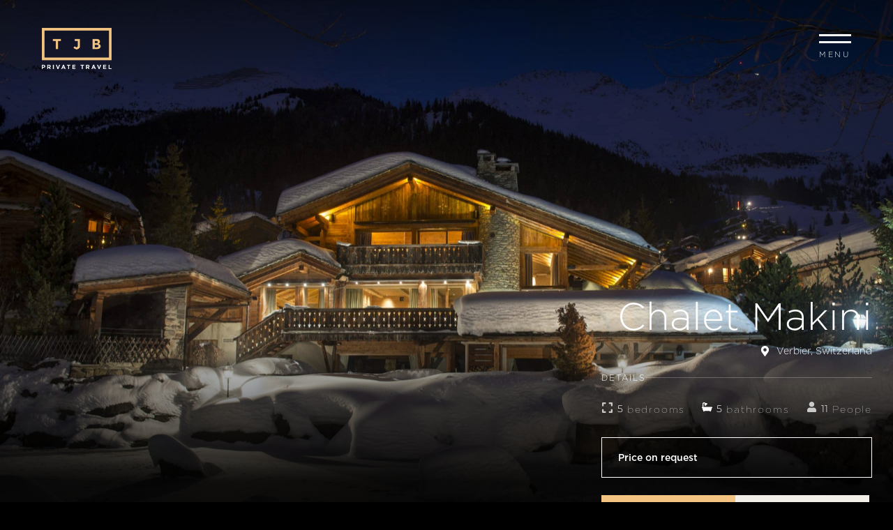

--- FILE ---
content_type: text/html; charset=UTF-8
request_url: https://tjbprivatetravel.com/properties/makini/
body_size: 66664
content:
<!DOCTYPE html>
<html lang="en-US">
<head><meta charset="UTF-8" /><script>if(navigator.userAgent.match(/MSIE|Internet Explorer/i)||navigator.userAgent.match(/Trident\/7\..*?rv:11/i)){var href=document.location.href;if(!href.match(/[?&]nowprocket/)){if(href.indexOf("?")==-1){if(href.indexOf("#")==-1){document.location.href=href+"?nowprocket=1"}else{document.location.href=href.replace("#","?nowprocket=1#")}}else{if(href.indexOf("#")==-1){document.location.href=href+"&nowprocket=1"}else{document.location.href=href.replace("#","&nowprocket=1#")}}}}</script><script>(()=>{class RocketLazyLoadScripts{constructor(){this.v="2.0.4",this.userEvents=["keydown","keyup","mousedown","mouseup","mousemove","mouseover","mouseout","touchmove","touchstart","touchend","touchcancel","wheel","click","dblclick","input"],this.attributeEvents=["onblur","onclick","oncontextmenu","ondblclick","onfocus","onmousedown","onmouseenter","onmouseleave","onmousemove","onmouseout","onmouseover","onmouseup","onmousewheel","onscroll","onsubmit"]}async t(){this.i(),this.o(),/iP(ad|hone)/.test(navigator.userAgent)&&this.h(),this.u(),this.l(this),this.m(),this.k(this),this.p(this),this._(),await Promise.all([this.R(),this.L()]),this.lastBreath=Date.now(),this.S(this),this.P(),this.D(),this.O(),this.M(),await this.C(this.delayedScripts.normal),await this.C(this.delayedScripts.defer),await this.C(this.delayedScripts.async),await this.T(),await this.F(),await this.j(),await this.A(),window.dispatchEvent(new Event("rocket-allScriptsLoaded")),this.everythingLoaded=!0,this.lastTouchEnd&&await new Promise(t=>setTimeout(t,500-Date.now()+this.lastTouchEnd)),this.I(),this.H(),this.U(),this.W()}i(){this.CSPIssue=sessionStorage.getItem("rocketCSPIssue"),document.addEventListener("securitypolicyviolation",t=>{this.CSPIssue||"script-src-elem"!==t.violatedDirective||"data"!==t.blockedURI||(this.CSPIssue=!0,sessionStorage.setItem("rocketCSPIssue",!0))},{isRocket:!0})}o(){window.addEventListener("pageshow",t=>{this.persisted=t.persisted,this.realWindowLoadedFired=!0},{isRocket:!0}),window.addEventListener("pagehide",()=>{this.onFirstUserAction=null},{isRocket:!0})}h(){let t;function e(e){t=e}window.addEventListener("touchstart",e,{isRocket:!0}),window.addEventListener("touchend",function i(o){o.changedTouches[0]&&t.changedTouches[0]&&Math.abs(o.changedTouches[0].pageX-t.changedTouches[0].pageX)<10&&Math.abs(o.changedTouches[0].pageY-t.changedTouches[0].pageY)<10&&o.timeStamp-t.timeStamp<200&&(window.removeEventListener("touchstart",e,{isRocket:!0}),window.removeEventListener("touchend",i,{isRocket:!0}),"INPUT"===o.target.tagName&&"text"===o.target.type||(o.target.dispatchEvent(new TouchEvent("touchend",{target:o.target,bubbles:!0})),o.target.dispatchEvent(new MouseEvent("mouseover",{target:o.target,bubbles:!0})),o.target.dispatchEvent(new PointerEvent("click",{target:o.target,bubbles:!0,cancelable:!0,detail:1,clientX:o.changedTouches[0].clientX,clientY:o.changedTouches[0].clientY})),event.preventDefault()))},{isRocket:!0})}q(t){this.userActionTriggered||("mousemove"!==t.type||this.firstMousemoveIgnored?"keyup"===t.type||"mouseover"===t.type||"mouseout"===t.type||(this.userActionTriggered=!0,this.onFirstUserAction&&this.onFirstUserAction()):this.firstMousemoveIgnored=!0),"click"===t.type&&t.preventDefault(),t.stopPropagation(),t.stopImmediatePropagation(),"touchstart"===this.lastEvent&&"touchend"===t.type&&(this.lastTouchEnd=Date.now()),"click"===t.type&&(this.lastTouchEnd=0),this.lastEvent=t.type,t.composedPath&&t.composedPath()[0].getRootNode()instanceof ShadowRoot&&(t.rocketTarget=t.composedPath()[0]),this.savedUserEvents.push(t)}u(){this.savedUserEvents=[],this.userEventHandler=this.q.bind(this),this.userEvents.forEach(t=>window.addEventListener(t,this.userEventHandler,{passive:!1,isRocket:!0})),document.addEventListener("visibilitychange",this.userEventHandler,{isRocket:!0})}U(){this.userEvents.forEach(t=>window.removeEventListener(t,this.userEventHandler,{passive:!1,isRocket:!0})),document.removeEventListener("visibilitychange",this.userEventHandler,{isRocket:!0}),this.savedUserEvents.forEach(t=>{(t.rocketTarget||t.target).dispatchEvent(new window[t.constructor.name](t.type,t))})}m(){const t="return false",e=Array.from(this.attributeEvents,t=>"data-rocket-"+t),i="["+this.attributeEvents.join("],[")+"]",o="[data-rocket-"+this.attributeEvents.join("],[data-rocket-")+"]",s=(e,i,o)=>{o&&o!==t&&(e.setAttribute("data-rocket-"+i,o),e["rocket"+i]=new Function("event",o),e.setAttribute(i,t))};new MutationObserver(t=>{for(const n of t)"attributes"===n.type&&(n.attributeName.startsWith("data-rocket-")||this.everythingLoaded?n.attributeName.startsWith("data-rocket-")&&this.everythingLoaded&&this.N(n.target,n.attributeName.substring(12)):s(n.target,n.attributeName,n.target.getAttribute(n.attributeName))),"childList"===n.type&&n.addedNodes.forEach(t=>{if(t.nodeType===Node.ELEMENT_NODE)if(this.everythingLoaded)for(const i of[t,...t.querySelectorAll(o)])for(const t of i.getAttributeNames())e.includes(t)&&this.N(i,t.substring(12));else for(const e of[t,...t.querySelectorAll(i)])for(const t of e.getAttributeNames())this.attributeEvents.includes(t)&&s(e,t,e.getAttribute(t))})}).observe(document,{subtree:!0,childList:!0,attributeFilter:[...this.attributeEvents,...e]})}I(){this.attributeEvents.forEach(t=>{document.querySelectorAll("[data-rocket-"+t+"]").forEach(e=>{this.N(e,t)})})}N(t,e){const i=t.getAttribute("data-rocket-"+e);i&&(t.setAttribute(e,i),t.removeAttribute("data-rocket-"+e))}k(t){Object.defineProperty(HTMLElement.prototype,"onclick",{get(){return this.rocketonclick||null},set(e){this.rocketonclick=e,this.setAttribute(t.everythingLoaded?"onclick":"data-rocket-onclick","this.rocketonclick(event)")}})}S(t){function e(e,i){let o=e[i];e[i]=null,Object.defineProperty(e,i,{get:()=>o,set(s){t.everythingLoaded?o=s:e["rocket"+i]=o=s}})}e(document,"onreadystatechange"),e(window,"onload"),e(window,"onpageshow");try{Object.defineProperty(document,"readyState",{get:()=>t.rocketReadyState,set(e){t.rocketReadyState=e},configurable:!0}),document.readyState="loading"}catch(t){console.log("WPRocket DJE readyState conflict, bypassing")}}l(t){this.originalAddEventListener=EventTarget.prototype.addEventListener,this.originalRemoveEventListener=EventTarget.prototype.removeEventListener,this.savedEventListeners=[],EventTarget.prototype.addEventListener=function(e,i,o){o&&o.isRocket||!t.B(e,this)&&!t.userEvents.includes(e)||t.B(e,this)&&!t.userActionTriggered||e.startsWith("rocket-")||t.everythingLoaded?t.originalAddEventListener.call(this,e,i,o):(t.savedEventListeners.push({target:this,remove:!1,type:e,func:i,options:o}),"mouseenter"!==e&&"mouseleave"!==e||t.originalAddEventListener.call(this,e,t.savedUserEvents.push,o))},EventTarget.prototype.removeEventListener=function(e,i,o){o&&o.isRocket||!t.B(e,this)&&!t.userEvents.includes(e)||t.B(e,this)&&!t.userActionTriggered||e.startsWith("rocket-")||t.everythingLoaded?t.originalRemoveEventListener.call(this,e,i,o):t.savedEventListeners.push({target:this,remove:!0,type:e,func:i,options:o})}}J(t,e){this.savedEventListeners=this.savedEventListeners.filter(i=>{let o=i.type,s=i.target||window;return e!==o||t!==s||(this.B(o,s)&&(i.type="rocket-"+o),this.$(i),!1)})}H(){EventTarget.prototype.addEventListener=this.originalAddEventListener,EventTarget.prototype.removeEventListener=this.originalRemoveEventListener,this.savedEventListeners.forEach(t=>this.$(t))}$(t){t.remove?this.originalRemoveEventListener.call(t.target,t.type,t.func,t.options):this.originalAddEventListener.call(t.target,t.type,t.func,t.options)}p(t){let e;function i(e){return t.everythingLoaded?e:e.split(" ").map(t=>"load"===t||t.startsWith("load.")?"rocket-jquery-load":t).join(" ")}function o(o){function s(e){const s=o.fn[e];o.fn[e]=o.fn.init.prototype[e]=function(){return this[0]===window&&t.userActionTriggered&&("string"==typeof arguments[0]||arguments[0]instanceof String?arguments[0]=i(arguments[0]):"object"==typeof arguments[0]&&Object.keys(arguments[0]).forEach(t=>{const e=arguments[0][t];delete arguments[0][t],arguments[0][i(t)]=e})),s.apply(this,arguments),this}}if(o&&o.fn&&!t.allJQueries.includes(o)){const e={DOMContentLoaded:[],"rocket-DOMContentLoaded":[]};for(const t in e)document.addEventListener(t,()=>{e[t].forEach(t=>t())},{isRocket:!0});o.fn.ready=o.fn.init.prototype.ready=function(i){function s(){parseInt(o.fn.jquery)>2?setTimeout(()=>i.bind(document)(o)):i.bind(document)(o)}return"function"==typeof i&&(t.realDomReadyFired?!t.userActionTriggered||t.fauxDomReadyFired?s():e["rocket-DOMContentLoaded"].push(s):e.DOMContentLoaded.push(s)),o([])},s("on"),s("one"),s("off"),t.allJQueries.push(o)}e=o}t.allJQueries=[],o(window.jQuery),Object.defineProperty(window,"jQuery",{get:()=>e,set(t){o(t)}})}P(){const t=new Map;document.write=document.writeln=function(e){const i=document.currentScript,o=document.createRange(),s=i.parentElement;let n=t.get(i);void 0===n&&(n=i.nextSibling,t.set(i,n));const c=document.createDocumentFragment();o.setStart(c,0),c.appendChild(o.createContextualFragment(e)),s.insertBefore(c,n)}}async R(){return new Promise(t=>{this.userActionTriggered?t():this.onFirstUserAction=t})}async L(){return new Promise(t=>{document.addEventListener("DOMContentLoaded",()=>{this.realDomReadyFired=!0,t()},{isRocket:!0})})}async j(){return this.realWindowLoadedFired?Promise.resolve():new Promise(t=>{window.addEventListener("load",t,{isRocket:!0})})}M(){this.pendingScripts=[];this.scriptsMutationObserver=new MutationObserver(t=>{for(const e of t)e.addedNodes.forEach(t=>{"SCRIPT"!==t.tagName||t.noModule||t.isWPRocket||this.pendingScripts.push({script:t,promise:new Promise(e=>{const i=()=>{const i=this.pendingScripts.findIndex(e=>e.script===t);i>=0&&this.pendingScripts.splice(i,1),e()};t.addEventListener("load",i,{isRocket:!0}),t.addEventListener("error",i,{isRocket:!0}),setTimeout(i,1e3)})})})}),this.scriptsMutationObserver.observe(document,{childList:!0,subtree:!0})}async F(){await this.X(),this.pendingScripts.length?(await this.pendingScripts[0].promise,await this.F()):this.scriptsMutationObserver.disconnect()}D(){this.delayedScripts={normal:[],async:[],defer:[]},document.querySelectorAll("script[type$=rocketlazyloadscript]").forEach(t=>{t.hasAttribute("data-rocket-src")?t.hasAttribute("async")&&!1!==t.async?this.delayedScripts.async.push(t):t.hasAttribute("defer")&&!1!==t.defer||"module"===t.getAttribute("data-rocket-type")?this.delayedScripts.defer.push(t):this.delayedScripts.normal.push(t):this.delayedScripts.normal.push(t)})}async _(){await this.L();let t=[];document.querySelectorAll("script[type$=rocketlazyloadscript][data-rocket-src]").forEach(e=>{let i=e.getAttribute("data-rocket-src");if(i&&!i.startsWith("data:")){i.startsWith("//")&&(i=location.protocol+i);try{const o=new URL(i).origin;o!==location.origin&&t.push({src:o,crossOrigin:e.crossOrigin||"module"===e.getAttribute("data-rocket-type")})}catch(t){}}}),t=[...new Map(t.map(t=>[JSON.stringify(t),t])).values()],this.Y(t,"preconnect")}async G(t){if(await this.K(),!0!==t.noModule||!("noModule"in HTMLScriptElement.prototype))return new Promise(e=>{let i;function o(){(i||t).setAttribute("data-rocket-status","executed"),e()}try{if(navigator.userAgent.includes("Firefox/")||""===navigator.vendor||this.CSPIssue)i=document.createElement("script"),[...t.attributes].forEach(t=>{let e=t.nodeName;"type"!==e&&("data-rocket-type"===e&&(e="type"),"data-rocket-src"===e&&(e="src"),i.setAttribute(e,t.nodeValue))}),t.text&&(i.text=t.text),t.nonce&&(i.nonce=t.nonce),i.hasAttribute("src")?(i.addEventListener("load",o,{isRocket:!0}),i.addEventListener("error",()=>{i.setAttribute("data-rocket-status","failed-network"),e()},{isRocket:!0}),setTimeout(()=>{i.isConnected||e()},1)):(i.text=t.text,o()),i.isWPRocket=!0,t.parentNode.replaceChild(i,t);else{const i=t.getAttribute("data-rocket-type"),s=t.getAttribute("data-rocket-src");i?(t.type=i,t.removeAttribute("data-rocket-type")):t.removeAttribute("type"),t.addEventListener("load",o,{isRocket:!0}),t.addEventListener("error",i=>{this.CSPIssue&&i.target.src.startsWith("data:")?(console.log("WPRocket: CSP fallback activated"),t.removeAttribute("src"),this.G(t).then(e)):(t.setAttribute("data-rocket-status","failed-network"),e())},{isRocket:!0}),s?(t.fetchPriority="high",t.removeAttribute("data-rocket-src"),t.src=s):t.src="data:text/javascript;base64,"+window.btoa(unescape(encodeURIComponent(t.text)))}}catch(i){t.setAttribute("data-rocket-status","failed-transform"),e()}});t.setAttribute("data-rocket-status","skipped")}async C(t){const e=t.shift();return e?(e.isConnected&&await this.G(e),this.C(t)):Promise.resolve()}O(){this.Y([...this.delayedScripts.normal,...this.delayedScripts.defer,...this.delayedScripts.async],"preload")}Y(t,e){this.trash=this.trash||[];let i=!0;var o=document.createDocumentFragment();t.forEach(t=>{const s=t.getAttribute&&t.getAttribute("data-rocket-src")||t.src;if(s&&!s.startsWith("data:")){const n=document.createElement("link");n.href=s,n.rel=e,"preconnect"!==e&&(n.as="script",n.fetchPriority=i?"high":"low"),t.getAttribute&&"module"===t.getAttribute("data-rocket-type")&&(n.crossOrigin=!0),t.crossOrigin&&(n.crossOrigin=t.crossOrigin),t.integrity&&(n.integrity=t.integrity),t.nonce&&(n.nonce=t.nonce),o.appendChild(n),this.trash.push(n),i=!1}}),document.head.appendChild(o)}W(){this.trash.forEach(t=>t.remove())}async T(){try{document.readyState="interactive"}catch(t){}this.fauxDomReadyFired=!0;try{await this.K(),this.J(document,"readystatechange"),document.dispatchEvent(new Event("rocket-readystatechange")),await this.K(),document.rocketonreadystatechange&&document.rocketonreadystatechange(),await this.K(),this.J(document,"DOMContentLoaded"),document.dispatchEvent(new Event("rocket-DOMContentLoaded")),await this.K(),this.J(window,"DOMContentLoaded"),window.dispatchEvent(new Event("rocket-DOMContentLoaded"))}catch(t){console.error(t)}}async A(){try{document.readyState="complete"}catch(t){}try{await this.K(),this.J(document,"readystatechange"),document.dispatchEvent(new Event("rocket-readystatechange")),await this.K(),document.rocketonreadystatechange&&document.rocketonreadystatechange(),await this.K(),this.J(window,"load"),window.dispatchEvent(new Event("rocket-load")),await this.K(),window.rocketonload&&window.rocketonload(),await this.K(),this.allJQueries.forEach(t=>t(window).trigger("rocket-jquery-load")),await this.K(),this.J(window,"pageshow");const t=new Event("rocket-pageshow");t.persisted=this.persisted,window.dispatchEvent(t),await this.K(),window.rocketonpageshow&&window.rocketonpageshow({persisted:this.persisted})}catch(t){console.error(t)}}async K(){Date.now()-this.lastBreath>45&&(await this.X(),this.lastBreath=Date.now())}async X(){return document.hidden?new Promise(t=>setTimeout(t)):new Promise(t=>requestAnimationFrame(t))}B(t,e){return e===document&&"readystatechange"===t||(e===document&&"DOMContentLoaded"===t||(e===window&&"DOMContentLoaded"===t||(e===window&&"load"===t||e===window&&"pageshow"===t)))}static run(){(new RocketLazyLoadScripts).t()}}RocketLazyLoadScripts.run()})();</script>
	
	<meta name="viewport" content="width=device-width, initial-scale=1" />
	<link rel="profile" href="http://gmpg.org/xfn/11" />
	<link rel="pingback" href="https://tjbprivatetravel.com/xmlrpc.php" />
	<meta name='robots' content='index, follow, max-image-preview:large, max-snippet:-1, max-video-preview:-1' />
	<style>img:is([sizes="auto" i], [sizes^="auto," i]) { contain-intrinsic-size: 3000px 1500px }</style>
	
	<title>Chalet Makini - TJB Private Travel</title>
	<link rel="canonical" href="https://tjbprivatetravel.com/properties/makini/" />
	<meta property="og:locale" content="en_US" />
	<meta property="og:type" content="article" />
	<meta property="og:title" content="Chalet Makini - TJB Private Travel" />
	<meta property="og:url" content="https://tjbprivatetravel.com/properties/makini/" />
	<meta property="og:site_name" content="TJB Private Travel" />
	<meta property="og:image" content="https://tjbprivatetravel.com/wp-content/uploads/2023/12/makini-20068-scaled-1.jpg" />
	<meta property="og:image:width" content="2560" />
	<meta property="og:image:height" content="1709" />
	<meta property="og:image:type" content="image/jpeg" />
	<meta name="twitter:card" content="summary_large_image" />
	<script type="application/ld+json" class="yoast-schema-graph">{"@context":"https://schema.org","@graph":[{"@type":"WebPage","@id":"https://tjbprivatetravel.com/properties/makini/","url":"https://tjbprivatetravel.com/properties/makini/","name":"Chalet Makini - TJB Private Travel","isPartOf":{"@id":"https://tjbprivatetravel.com/#website"},"primaryImageOfPage":{"@id":"https://tjbprivatetravel.com/properties/makini/#primaryimage"},"image":{"@id":"https://tjbprivatetravel.com/properties/makini/#primaryimage"},"thumbnailUrl":"https://tjbprivatetravel.com/wp-content/uploads/2023/12/makini-20068-scaled-1.jpg","datePublished":"2023-12-19T07:43:10+00:00","breadcrumb":{"@id":"https://tjbprivatetravel.com/properties/makini/#breadcrumb"},"inLanguage":"en-US","potentialAction":[{"@type":"ReadAction","target":["https://tjbprivatetravel.com/properties/makini/"]}]},{"@type":"ImageObject","inLanguage":"en-US","@id":"https://tjbprivatetravel.com/properties/makini/#primaryimage","url":"https://tjbprivatetravel.com/wp-content/uploads/2023/12/makini-20068-scaled-1.jpg","contentUrl":"https://tjbprivatetravel.com/wp-content/uploads/2023/12/makini-20068-scaled-1.jpg","width":2560,"height":1709},{"@type":"BreadcrumbList","@id":"https://tjbprivatetravel.com/properties/makini/#breadcrumb","itemListElement":[{"@type":"ListItem","position":1,"name":"Home","item":"https://tjbprivatetravel.com/"},{"@type":"ListItem","position":2,"name":"Properties","item":"https://tjbprivatetravel.com/properties/"},{"@type":"ListItem","position":3,"name":"Chalet Makini"}]},{"@type":"WebSite","@id":"https://tjbprivatetravel.com/#website","url":"https://tjbprivatetravel.com/","name":"TJB Private Travel","description":"Extraordinary Private Travel Experiences, Curated For You.","publisher":{"@id":"https://tjbprivatetravel.com/#organization"},"potentialAction":[{"@type":"SearchAction","target":{"@type":"EntryPoint","urlTemplate":"https://tjbprivatetravel.com/?s={search_term_string}"},"query-input":{"@type":"PropertyValueSpecification","valueRequired":true,"valueName":"search_term_string"}}],"inLanguage":"en-US"},{"@type":"Organization","@id":"https://tjbprivatetravel.com/#organization","name":"TJB Private Travel","url":"https://tjbprivatetravel.com/","logo":{"@type":"ImageObject","inLanguage":"en-US","@id":"https://tjbprivatetravel.com/#/schema/logo/image/","url":"","contentUrl":"","width":633,"height":370,"caption":"TJB Private Travel"},"image":{"@id":"https://tjbprivatetravel.com/#/schema/logo/image/"}}]}</script>


<link rel='dns-prefetch' href='//cdn.jsdelivr.net' />
<link rel="alternate" type="application/rss+xml" title="TJB Private Travel &raquo; Feed" href="https://tjbprivatetravel.com/feed/" />
<link rel="alternate" type="application/rss+xml" title="TJB Private Travel &raquo; Comments Feed" href="https://tjbprivatetravel.com/comments/feed/" />
<link data-minify="1" rel='stylesheet' id='style-css' href='https://tjbprivatetravel.com/wp-content/cache/background-css/1/tjbprivatetravel.com/wp-content/cache/min/1/wp-content/themes/tjbtravel/style.css?ver=1762999731&wpr_t=1763186892' type='text/css' media='all' />
<style id='cf-frontend-style-inline-css' type='text/css'>
@font-face {
 font-family: 'Pragmatica Medium';
 font-weight: 500;
 src: url('http://tjb.securework.co/wp-content/uploads/2023/08/Pragmatica-Medium.otf') format('OpenType');
}
</style>
<link data-minify="1" rel='stylesheet' id='hfe-widgets-style-css' href='https://tjbprivatetravel.com/wp-content/cache/min/1/wp-content/plugins/header-footer-elementor/inc/widgets-css/frontend.css?ver=1762999731' type='text/css' media='all' />
<link rel='stylesheet' id='wp-block-library-css' href='https://tjbprivatetravel.com/wp-includes/css/dist/block-library/style.min.css?ver=6.8.3' type='text/css' media='all' />
<style id='classic-theme-styles-inline-css' type='text/css'>
/*! This file is auto-generated */
.wp-block-button__link{color:#fff;background-color:#32373c;border-radius:9999px;box-shadow:none;text-decoration:none;padding:calc(.667em + 2px) calc(1.333em + 2px);font-size:1.125em}.wp-block-file__button{background:#32373c;color:#fff;text-decoration:none}
</style>
<style id='noptin-email-optin-style-inline-css' type='text/css'>
.wp-block-noptin-email-optin{align-items:center;box-sizing:border-box;display:flex;justify-content:center;min-height:280px;padding:20px;position:relative;text-align:center}.wp-block-noptin-email-optin *{box-sizing:border-box}.wp-block-noptin-email-optin form{width:100%}.wp-block-noptin-email-optin.is-style-noptin-flex .noptin-block-form-footer{align-items:center;display:flex;gap:10px;justify-content:center}.wp-block-noptin-email-optin.is-style-noptin-flex .noptin-block-form-footer .noptin_form_input_email{flex-grow:1;min-width:0}.wp-block-noptin-email-optin.is-style-noptin-flex .noptin-block-form-footer .noptin_form_submit{flex-shrink:1;margin-top:0}:where(.wp-block-noptin-email-optin:not(.is-style-noptin-unstyled) input.noptin_form_input_email){background-color:#fff;border:1px solid #ced4da;border-radius:.25rem;box-shadow:none;color:#495057;padding:.45rem 1.2rem;transition:border-color .15s ease-in-out,box-shadow .15s ease-in-out}:where(.wp-block-noptin-email-optin:not(.is-style-noptin-unstyled) input.noptin_form_input_email:focus){background-color:#fff;border-color:#73b1e9;color:#495057;outline:0}:where(.wp-block-noptin-email-optin:not(.is-style-noptin-unstyled) .noptin_form_submit){background-clip:padding-box;background-color:#1e73be;border:1px solid transparent;border-radius:.25rem;box-shadow:none;color:#fff;font-weight:400;padding:.45rem 1.2rem;transition:color .15s ease-in-out,background-color .15s ease-in-out,border-color .15s ease-in-out,box-shadow .15s ease-in-out}:where(.wp-block-noptin-email-optin:not(.is-style-noptin-unstyled) .noptin_form_submit):focus,:where(.wp-block-noptin-email-optin:not(.is-style-noptin-unstyled) .noptin_form_submit):hover{box-shadow:0 .5rem 1rem rgba(0,0,0,.15)}.wp-block-noptin-email-optin:not(.is-style-noptin-unstyled) .noptin_form_title{font-size:23px;font-weight:700;line-height:1.4125;margin-bottom:10px;margin-top:16px;padding-top:4px}.wp-block-noptin-email-optin:not(.is-style-noptin-unstyled) .noptin_form_description{font-size:16px;line-height:1.3;margin-bottom:10px}.wp-block-noptin-email-optin:not(.is-style-noptin-unstyled) input.noptin_form_input_email{display:block;margin:0;width:100%}.wp-block-noptin-email-optin:not(.is-style-noptin-unstyled) input.noptin_form_input_email::-ms-expand{background-color:transparent;border:0}.wp-block-noptin-email-optin:not(.is-style-noptin-unstyled) .noptin_form_submit{display:block;flex:1 0 0;margin-top:10px;position:relative;text-align:center;text-transform:none;-webkit-user-select:none;-moz-user-select:none;user-select:none;vertical-align:middle;width:100%}.wp-block-noptin-email-optin:not(.is-style-noptin-unstyled) .noptin_form_submit:focus,.wp-block-noptin-email-optin:not(.is-style-noptin-unstyled) .noptin_form_submit:hover{outline:0!important}.noptin-block-form-header:empty{display:none}

</style>
<link data-minify="1" rel='stylesheet' id='noptin-form-css' href='https://tjbprivatetravel.com/wp-content/cache/min/1/wp-content/plugins/newsletter-optin-box/build/Forms/assets/css/style-form.css?ver=1762999731' type='text/css' media='all' />
<link rel='stylesheet' id='wp-components-css' href='https://tjbprivatetravel.com/wp-includes/css/dist/components/style.min.css?ver=6.8.3' type='text/css' media='all' />
<link rel='stylesheet' id='wp-preferences-css' href='https://tjbprivatetravel.com/wp-includes/css/dist/preferences/style.min.css?ver=6.8.3' type='text/css' media='all' />
<link rel='stylesheet' id='wp-block-editor-css' href='https://tjbprivatetravel.com/wp-includes/css/dist/block-editor/style.min.css?ver=6.8.3' type='text/css' media='all' />
<link data-minify="1" rel='stylesheet' id='popup-maker-block-library-style-css' href='https://tjbprivatetravel.com/wp-content/cache/min/1/wp-content/plugins/popup-maker/dist/packages/block-library-style.css?ver=1762999731' type='text/css' media='all' />
<style id='global-styles-inline-css' type='text/css'>
:root{--wp--preset--aspect-ratio--square: 1;--wp--preset--aspect-ratio--4-3: 4/3;--wp--preset--aspect-ratio--3-4: 3/4;--wp--preset--aspect-ratio--3-2: 3/2;--wp--preset--aspect-ratio--2-3: 2/3;--wp--preset--aspect-ratio--16-9: 16/9;--wp--preset--aspect-ratio--9-16: 9/16;--wp--preset--color--black: #000000;--wp--preset--color--cyan-bluish-gray: #abb8c3;--wp--preset--color--white: #ffffff;--wp--preset--color--pale-pink: #f78da7;--wp--preset--color--vivid-red: #cf2e2e;--wp--preset--color--luminous-vivid-orange: #ff6900;--wp--preset--color--luminous-vivid-amber: #fcb900;--wp--preset--color--light-green-cyan: #7bdcb5;--wp--preset--color--vivid-green-cyan: #00d084;--wp--preset--color--pale-cyan-blue: #8ed1fc;--wp--preset--color--vivid-cyan-blue: #0693e3;--wp--preset--color--vivid-purple: #9b51e0;--wp--preset--color--dark-gray: #464646;--wp--preset--color--dark-blue: #0F283C;--wp--preset--color--gold: #D8AC5E;--wp--preset--color--beige: #F7EDDB;--wp--preset--color--light-gray: #BEBEBE;--wp--preset--gradient--vivid-cyan-blue-to-vivid-purple: linear-gradient(135deg,rgba(6,147,227,1) 0%,rgb(155,81,224) 100%);--wp--preset--gradient--light-green-cyan-to-vivid-green-cyan: linear-gradient(135deg,rgb(122,220,180) 0%,rgb(0,208,130) 100%);--wp--preset--gradient--luminous-vivid-amber-to-luminous-vivid-orange: linear-gradient(135deg,rgba(252,185,0,1) 0%,rgba(255,105,0,1) 100%);--wp--preset--gradient--luminous-vivid-orange-to-vivid-red: linear-gradient(135deg,rgba(255,105,0,1) 0%,rgb(207,46,46) 100%);--wp--preset--gradient--very-light-gray-to-cyan-bluish-gray: linear-gradient(135deg,rgb(238,238,238) 0%,rgb(169,184,195) 100%);--wp--preset--gradient--cool-to-warm-spectrum: linear-gradient(135deg,rgb(74,234,220) 0%,rgb(151,120,209) 20%,rgb(207,42,186) 40%,rgb(238,44,130) 60%,rgb(251,105,98) 80%,rgb(254,248,76) 100%);--wp--preset--gradient--blush-light-purple: linear-gradient(135deg,rgb(255,206,236) 0%,rgb(152,150,240) 100%);--wp--preset--gradient--blush-bordeaux: linear-gradient(135deg,rgb(254,205,165) 0%,rgb(254,45,45) 50%,rgb(107,0,62) 100%);--wp--preset--gradient--luminous-dusk: linear-gradient(135deg,rgb(255,203,112) 0%,rgb(199,81,192) 50%,rgb(65,88,208) 100%);--wp--preset--gradient--pale-ocean: linear-gradient(135deg,rgb(255,245,203) 0%,rgb(182,227,212) 50%,rgb(51,167,181) 100%);--wp--preset--gradient--electric-grass: linear-gradient(135deg,rgb(202,248,128) 0%,rgb(113,206,126) 100%);--wp--preset--gradient--midnight: linear-gradient(135deg,rgb(2,3,129) 0%,rgb(40,116,252) 100%);--wp--preset--font-size--small: 12px;--wp--preset--font-size--medium: 20px;--wp--preset--font-size--large: 36px;--wp--preset--font-size--x-large: 42px;--wp--preset--font-size--normal: 16px;--wp--preset--font-size--huge: 50px;--wp--preset--spacing--20: 0.44rem;--wp--preset--spacing--30: 0.67rem;--wp--preset--spacing--40: 1rem;--wp--preset--spacing--50: 1.5rem;--wp--preset--spacing--60: 2.25rem;--wp--preset--spacing--70: 3.38rem;--wp--preset--spacing--80: 5.06rem;--wp--preset--shadow--natural: 6px 6px 9px rgba(0, 0, 0, 0.2);--wp--preset--shadow--deep: 12px 12px 50px rgba(0, 0, 0, 0.4);--wp--preset--shadow--sharp: 6px 6px 0px rgba(0, 0, 0, 0.2);--wp--preset--shadow--outlined: 6px 6px 0px -3px rgba(255, 255, 255, 1), 6px 6px rgba(0, 0, 0, 1);--wp--preset--shadow--crisp: 6px 6px 0px rgba(0, 0, 0, 1);}:where(.is-layout-flex){gap: 0.5em;}:where(.is-layout-grid){gap: 0.5em;}body .is-layout-flex{display: flex;}.is-layout-flex{flex-wrap: wrap;align-items: center;}.is-layout-flex > :is(*, div){margin: 0;}body .is-layout-grid{display: grid;}.is-layout-grid > :is(*, div){margin: 0;}:where(.wp-block-columns.is-layout-flex){gap: 2em;}:where(.wp-block-columns.is-layout-grid){gap: 2em;}:where(.wp-block-post-template.is-layout-flex){gap: 1.25em;}:where(.wp-block-post-template.is-layout-grid){gap: 1.25em;}.has-black-color{color: var(--wp--preset--color--black) !important;}.has-cyan-bluish-gray-color{color: var(--wp--preset--color--cyan-bluish-gray) !important;}.has-white-color{color: var(--wp--preset--color--white) !important;}.has-pale-pink-color{color: var(--wp--preset--color--pale-pink) !important;}.has-vivid-red-color{color: var(--wp--preset--color--vivid-red) !important;}.has-luminous-vivid-orange-color{color: var(--wp--preset--color--luminous-vivid-orange) !important;}.has-luminous-vivid-amber-color{color: var(--wp--preset--color--luminous-vivid-amber) !important;}.has-light-green-cyan-color{color: var(--wp--preset--color--light-green-cyan) !important;}.has-vivid-green-cyan-color{color: var(--wp--preset--color--vivid-green-cyan) !important;}.has-pale-cyan-blue-color{color: var(--wp--preset--color--pale-cyan-blue) !important;}.has-vivid-cyan-blue-color{color: var(--wp--preset--color--vivid-cyan-blue) !important;}.has-vivid-purple-color{color: var(--wp--preset--color--vivid-purple) !important;}.has-black-background-color{background-color: var(--wp--preset--color--black) !important;}.has-cyan-bluish-gray-background-color{background-color: var(--wp--preset--color--cyan-bluish-gray) !important;}.has-white-background-color{background-color: var(--wp--preset--color--white) !important;}.has-pale-pink-background-color{background-color: var(--wp--preset--color--pale-pink) !important;}.has-vivid-red-background-color{background-color: var(--wp--preset--color--vivid-red) !important;}.has-luminous-vivid-orange-background-color{background-color: var(--wp--preset--color--luminous-vivid-orange) !important;}.has-luminous-vivid-amber-background-color{background-color: var(--wp--preset--color--luminous-vivid-amber) !important;}.has-light-green-cyan-background-color{background-color: var(--wp--preset--color--light-green-cyan) !important;}.has-vivid-green-cyan-background-color{background-color: var(--wp--preset--color--vivid-green-cyan) !important;}.has-pale-cyan-blue-background-color{background-color: var(--wp--preset--color--pale-cyan-blue) !important;}.has-vivid-cyan-blue-background-color{background-color: var(--wp--preset--color--vivid-cyan-blue) !important;}.has-vivid-purple-background-color{background-color: var(--wp--preset--color--vivid-purple) !important;}.has-black-border-color{border-color: var(--wp--preset--color--black) !important;}.has-cyan-bluish-gray-border-color{border-color: var(--wp--preset--color--cyan-bluish-gray) !important;}.has-white-border-color{border-color: var(--wp--preset--color--white) !important;}.has-pale-pink-border-color{border-color: var(--wp--preset--color--pale-pink) !important;}.has-vivid-red-border-color{border-color: var(--wp--preset--color--vivid-red) !important;}.has-luminous-vivid-orange-border-color{border-color: var(--wp--preset--color--luminous-vivid-orange) !important;}.has-luminous-vivid-amber-border-color{border-color: var(--wp--preset--color--luminous-vivid-amber) !important;}.has-light-green-cyan-border-color{border-color: var(--wp--preset--color--light-green-cyan) !important;}.has-vivid-green-cyan-border-color{border-color: var(--wp--preset--color--vivid-green-cyan) !important;}.has-pale-cyan-blue-border-color{border-color: var(--wp--preset--color--pale-cyan-blue) !important;}.has-vivid-cyan-blue-border-color{border-color: var(--wp--preset--color--vivid-cyan-blue) !important;}.has-vivid-purple-border-color{border-color: var(--wp--preset--color--vivid-purple) !important;}.has-vivid-cyan-blue-to-vivid-purple-gradient-background{background: var(--wp--preset--gradient--vivid-cyan-blue-to-vivid-purple) !important;}.has-light-green-cyan-to-vivid-green-cyan-gradient-background{background: var(--wp--preset--gradient--light-green-cyan-to-vivid-green-cyan) !important;}.has-luminous-vivid-amber-to-luminous-vivid-orange-gradient-background{background: var(--wp--preset--gradient--luminous-vivid-amber-to-luminous-vivid-orange) !important;}.has-luminous-vivid-orange-to-vivid-red-gradient-background{background: var(--wp--preset--gradient--luminous-vivid-orange-to-vivid-red) !important;}.has-very-light-gray-to-cyan-bluish-gray-gradient-background{background: var(--wp--preset--gradient--very-light-gray-to-cyan-bluish-gray) !important;}.has-cool-to-warm-spectrum-gradient-background{background: var(--wp--preset--gradient--cool-to-warm-spectrum) !important;}.has-blush-light-purple-gradient-background{background: var(--wp--preset--gradient--blush-light-purple) !important;}.has-blush-bordeaux-gradient-background{background: var(--wp--preset--gradient--blush-bordeaux) !important;}.has-luminous-dusk-gradient-background{background: var(--wp--preset--gradient--luminous-dusk) !important;}.has-pale-ocean-gradient-background{background: var(--wp--preset--gradient--pale-ocean) !important;}.has-electric-grass-gradient-background{background: var(--wp--preset--gradient--electric-grass) !important;}.has-midnight-gradient-background{background: var(--wp--preset--gradient--midnight) !important;}.has-small-font-size{font-size: var(--wp--preset--font-size--small) !important;}.has-medium-font-size{font-size: var(--wp--preset--font-size--medium) !important;}.has-large-font-size{font-size: var(--wp--preset--font-size--large) !important;}.has-x-large-font-size{font-size: var(--wp--preset--font-size--x-large) !important;}
:where(.wp-block-post-template.is-layout-flex){gap: 1.25em;}:where(.wp-block-post-template.is-layout-grid){gap: 1.25em;}
:where(.wp-block-columns.is-layout-flex){gap: 2em;}:where(.wp-block-columns.is-layout-grid){gap: 2em;}
:root :where(.wp-block-pullquote){font-size: 1.5em;line-height: 1.6;}
</style>
<link data-minify="1" rel='stylesheet' id='hfe-style-css' href='https://tjbprivatetravel.com/wp-content/cache/min/1/wp-content/plugins/header-footer-elementor/assets/css/header-footer-elementor.css?ver=1762999731' type='text/css' media='all' />
<link data-minify="1" rel='stylesheet' id='elementor-icons-css' href='https://tjbprivatetravel.com/wp-content/cache/min/1/wp-content/plugins/elementor/assets/lib/eicons/css/elementor-icons.min.css?ver=1762999731' type='text/css' media='all' />
<link rel='stylesheet' id='elementor-frontend-css' href='https://tjbprivatetravel.com/wp-content/plugins/elementor/assets/css/frontend.min.css?ver=3.32.5' type='text/css' media='all' />
<link rel='stylesheet' id='elementor-post-6322-css' href='https://tjbprivatetravel.com/wp-content/uploads/elementor/css/post-6322.css?ver=1762999703' type='text/css' media='all' />
<link rel='stylesheet' id='elementor-post-6431-css' href='https://tjbprivatetravel.com/wp-content/uploads/elementor/css/post-6431.css?ver=1762999754' type='text/css' media='all' />
<link rel='stylesheet' id='elementor-post-18266-css' href='https://tjbprivatetravel.com/wp-content/cache/background-css/1/tjbprivatetravel.com/wp-content/uploads/elementor/css/post-18266.css?ver=1762999704&wpr_t=1763186893' type='text/css' media='all' />
<link rel='stylesheet' id='buttons-css' href='https://tjbprivatetravel.com/wp-includes/css/buttons.min.css?ver=6.8.3' type='text/css' media='all' />
<link data-minify="1" rel='stylesheet' id='dashicons-css' href='https://tjbprivatetravel.com/wp-content/cache/min/1/wp-includes/css/dashicons.min.css?ver=1762999731' type='text/css' media='all' />
<link rel='stylesheet' id='mediaelement-css' href='https://tjbprivatetravel.com/wp-content/cache/background-css/1/tjbprivatetravel.com/wp-includes/js/mediaelement/mediaelementplayer-legacy.min.css?ver=4.2.17&wpr_t=1763186893' type='text/css' media='all' />
<link rel='stylesheet' id='wp-mediaelement-css' href='https://tjbprivatetravel.com/wp-includes/js/mediaelement/wp-mediaelement.min.css?ver=6.8.3' type='text/css' media='all' />
<link rel='stylesheet' id='media-views-css' href='https://tjbprivatetravel.com/wp-content/cache/background-css/1/tjbprivatetravel.com/wp-includes/css/media-views.min.css?ver=6.8.3&wpr_t=1763186893' type='text/css' media='all' />
<link data-minify="1" rel='stylesheet' id='imgareaselect-css' href='https://tjbprivatetravel.com/wp-content/cache/background-css/1/tjbprivatetravel.com/wp-content/cache/min/1/wp-includes/js/imgareaselect/imgareaselect.css?ver=1762999731&wpr_t=1763186893' type='text/css' media='all' />
<link data-minify="1" rel='stylesheet' id='newsletter-css' href='https://tjbprivatetravel.com/wp-content/cache/min/1/wp-content/plugins/newsletter/style.css?ver=1762999731' type='text/css' media='all' />
<link data-minify="1" rel='stylesheet' id='heateor_sss_frontend_css-css' href='https://tjbprivatetravel.com/wp-content/cache/background-css/1/tjbprivatetravel.com/wp-content/cache/min/1/wp-content/plugins/sassy-social-share/public/css/sassy-social-share-public.css?ver=1762999731&wpr_t=1763186893' type='text/css' media='all' />
<style id='heateor_sss_frontend_css-inline-css' type='text/css'>
.heateor_sss_button_instagram span.heateor_sss_svg,a.heateor_sss_instagram span.heateor_sss_svg{background:radial-gradient(circle at 30% 107%,#fdf497 0,#fdf497 5%,#fd5949 45%,#d6249f 60%,#285aeb 90%)}div.heateor_sss_horizontal_sharing a.heateor_sss_button_instagram span{background:#F2C381!important;}div.heateor_sss_standard_follow_icons_container a.heateor_sss_button_instagram span{background:#F2C381}.heateor_sss_horizontal_sharing .heateor_sss_svg,.heateor_sss_standard_follow_icons_container .heateor_sss_svg{background-color:#F2C381!important;background:#F2C381!important;color:#fff;border-width:0px;border-style:solid;border-color:transparent}.heateor_sss_horizontal_sharing .heateorSssTCBackground{color:#666}.heateor_sss_horizontal_sharing span.heateor_sss_svg:hover,.heateor_sss_standard_follow_icons_container span.heateor_sss_svg:hover{border-color:transparent;}.heateor_sss_vertical_sharing span.heateor_sss_svg,.heateor_sss_floating_follow_icons_container span.heateor_sss_svg{color:#fff;border-width:0px;border-style:solid;border-color:transparent;}.heateor_sss_vertical_sharing .heateorSssTCBackground{color:#666;}.heateor_sss_vertical_sharing span.heateor_sss_svg:hover,.heateor_sss_floating_follow_icons_container span.heateor_sss_svg:hover{border-color:transparent;}@media screen and (max-width:783px) {.heateor_sss_vertical_sharing{display:none!important}}div.heateor_sss_sharing_title{text-align:center}div.heateor_sss_sharing_ul{width:100%;text-align:center;}div.heateor_sss_horizontal_sharing div.heateor_sss_sharing_ul a{float:none!important;display:inline-block;}
</style>
<link rel='stylesheet' id='tjbtravel-google-fonts-css' href='https://fonts.googleapis.com/css2?family=Montserrat%3Aital%2Cwght%400%2C400%3B0%2C500%3B0%2C600%3B0%2C700%3B1%2C400%3B1%2C500&#038;display=swap&#038;ver=1.0.1' type='text/css' media='all' />
<link data-minify="1" rel='stylesheet' id='tjbtravel-slick-css' href='https://tjbprivatetravel.com/wp-content/cache/min/1/ajax/libs/slick-carousel/1.8.1/slick.min.css?ver=1762999731' type='text/css' media='all' />
<link data-minify="1" rel='stylesheet' id='tjbtravel-select2-css' href='https://tjbprivatetravel.com/wp-content/cache/min/1/ajax/libs/select2/4.0.13/css/select2.min.css?ver=1762999731' type='text/css' media='all' />
<link data-minify="1" rel='stylesheet' id='tjbtravel-style-css' href='https://tjbprivatetravel.com/wp-content/cache/background-css/1/tjbprivatetravel.com/wp-content/cache/min/1/wp-content/themes/tjbtravel/assets/css/style.css?ver=1762999731&wpr_t=1763186893' type='text/css' media='all' />
<link data-minify="1" rel='stylesheet' id='hfe-elementor-icons-css' href='https://tjbprivatetravel.com/wp-content/cache/min/1/wp-content/plugins/elementor/assets/lib/eicons/css/elementor-icons.min.css?ver=1762999731' type='text/css' media='all' />
<link rel='stylesheet' id='hfe-icons-list-css' href='https://tjbprivatetravel.com/wp-content/plugins/elementor/assets/css/widget-icon-list.min.css?ver=3.24.3' type='text/css' media='all' />
<link rel='stylesheet' id='hfe-social-icons-css' href='https://tjbprivatetravel.com/wp-content/plugins/elementor/assets/css/widget-social-icons.min.css?ver=3.24.0' type='text/css' media='all' />
<link data-minify="1" rel='stylesheet' id='hfe-social-share-icons-brands-css' href='https://tjbprivatetravel.com/wp-content/cache/min/1/wp-content/plugins/elementor/assets/lib/font-awesome/css/brands.css?ver=1762999731' type='text/css' media='all' />
<link data-minify="1" rel='stylesheet' id='hfe-social-share-icons-fontawesome-css' href='https://tjbprivatetravel.com/wp-content/cache/min/1/wp-content/plugins/elementor/assets/lib/font-awesome/css/fontawesome.css?ver=1762999731' type='text/css' media='all' />
<link data-minify="1" rel='stylesheet' id='hfe-nav-menu-icons-css' href='https://tjbprivatetravel.com/wp-content/cache/min/1/wp-content/plugins/elementor/assets/lib/font-awesome/css/solid.css?ver=1762999731' type='text/css' media='all' />
<link rel='stylesheet' id='eael-general-css' href='https://tjbprivatetravel.com/wp-content/plugins/essential-addons-for-elementor-lite/assets/front-end/css/view/general.min.css?ver=6.3.3' type='text/css' media='all' />
<style id='rocket-lazyload-inline-css' type='text/css'>
.rll-youtube-player{position:relative;padding-bottom:56.23%;height:0;overflow:hidden;max-width:100%;}.rll-youtube-player:focus-within{outline: 2px solid currentColor;outline-offset: 5px;}.rll-youtube-player iframe{position:absolute;top:0;left:0;width:100%;height:100%;z-index:100;background:0 0}.rll-youtube-player img{bottom:0;display:block;left:0;margin:auto;max-width:100%;width:100%;position:absolute;right:0;top:0;border:none;height:auto;-webkit-transition:.4s all;-moz-transition:.4s all;transition:.4s all}.rll-youtube-player img:hover{-webkit-filter:brightness(75%)}.rll-youtube-player .play{height:100%;width:100%;left:0;top:0;position:absolute;background:var(--wpr-bg-202492da-1a53-4411-ac00-3118fa0b13b3) no-repeat center;background-color: transparent !important;cursor:pointer;border:none;}.wp-embed-responsive .wp-has-aspect-ratio .rll-youtube-player{position:absolute;padding-bottom:0;width:100%;height:100%;top:0;bottom:0;left:0;right:0}
</style>
<link data-minify="1" rel='stylesheet' id='elementor-gf-local-montserrat-css' href='https://tjbprivatetravel.com/wp-content/cache/min/1/wp-content/uploads/elementor/google-fonts/css/montserrat.css?ver=1762999731' type='text/css' media='all' />
<link rel='stylesheet' id='elementor-icons-shared-0-css' href='https://tjbprivatetravel.com/wp-content/plugins/elementor/assets/lib/font-awesome/css/fontawesome.min.css?ver=5.15.3' type='text/css' media='all' />
<link data-minify="1" rel='stylesheet' id='elementor-icons-fa-brands-css' href='https://tjbprivatetravel.com/wp-content/cache/min/1/wp-content/plugins/elementor/assets/lib/font-awesome/css/brands.min.css?ver=1762999731' type='text/css' media='all' />
<script type="text/javascript" src="https://tjbprivatetravel.com/wp-includes/js/jquery/jquery.min.js?ver=3.7.1" id="jquery-core-js"></script>
<script type="rocketlazyloadscript" data-rocket-type="text/javascript" data-rocket-src="https://tjbprivatetravel.com/wp-includes/js/jquery/jquery-migrate.min.js?ver=3.4.1" id="jquery-migrate-js" data-rocket-defer defer></script>
<script type="rocketlazyloadscript" data-rocket-type="text/javascript" id="jquery-js-after">
/* <![CDATA[ */
!function($){"use strict";$(document).ready(function(){$(this).scrollTop()>100&&$(".hfe-scroll-to-top-wrap").removeClass("hfe-scroll-to-top-hide"),$(window).scroll(function(){$(this).scrollTop()<100?$(".hfe-scroll-to-top-wrap").fadeOut(300):$(".hfe-scroll-to-top-wrap").fadeIn(300)}),$(".hfe-scroll-to-top-wrap").on("click",function(){$("html, body").animate({scrollTop:0},300);return!1})})}(jQuery);
!function($){'use strict';$(document).ready(function(){var bar=$('.hfe-reading-progress-bar');if(!bar.length)return;$(window).on('scroll',function(){var s=$(window).scrollTop(),d=$(document).height()-$(window).height(),p=d? s/d*100:0;bar.css('width',p+'%')});});}(jQuery);
/* ]]> */
</script>
<script type="rocketlazyloadscript" data-rocket-type="text/javascript" data-rocket-src="https://tjbprivatetravel.com/wp-content/themes/tjbtravel/assets/slick/slick.min.js?ver=6.8.3" id="Slick-js" data-rocket-defer defer></script>
<script type="text/javascript" id="utils-js-extra">
/* <![CDATA[ */
var userSettings = {"url":"\/","uid":"0","time":"1763186890","secure":"1"};
/* ]]> */
</script>
<script type="rocketlazyloadscript" data-rocket-type="text/javascript" data-rocket-src="https://tjbprivatetravel.com/wp-includes/js/utils.min.js?ver=6.8.3" id="utils-js" data-rocket-defer defer></script>
<script type="rocketlazyloadscript" data-rocket-type="text/javascript" data-rocket-src="https://tjbprivatetravel.com/wp-includes/js/plupload/moxie.min.js?ver=1.3.5.1" id="moxiejs-js" data-rocket-defer defer></script>
<script type="rocketlazyloadscript" data-rocket-type="text/javascript" data-rocket-src="https://tjbprivatetravel.com/wp-includes/js/plupload/plupload.min.js?ver=2.1.9" id="plupload-js" data-rocket-defer defer></script>
<!--[if lt IE 8]>
<script type="text/javascript" src="https://tjbprivatetravel.com/wp-includes/js/json2.min.js?ver=2015-05-03" id="json2-js"></script>
<![endif]-->
<script type="rocketlazyloadscript" data-rocket-type="text/javascript" data-rocket-src="https://tjbprivatetravel.com/wp-content/themes/tjbtravel/assets/js/ScrollMagic.min.js?ver=6.8.3" id="scroll-magic-js" data-rocket-defer defer></script>
<script type="rocketlazyloadscript" data-rocket-type="text/javascript" data-rocket-src="https://tjbprivatetravel.com/wp-content/themes/tjbtravel/assets/js/debug.addIndicators.min.js?ver=6.8.3" id="debug-indicators-js" data-rocket-defer defer></script>
<script type="text/javascript" id="custom-script-js-extra">
/* <![CDATA[ */
var my_ajax_object = {"ajax_url":"https:\/\/tjbprivatetravel.com\/wp-admin\/admin-ajax.php"};
/* ]]> */
</script>
<script type="rocketlazyloadscript" data-minify="1" data-rocket-type="text/javascript" data-rocket-src="https://tjbprivatetravel.com/wp-content/cache/min/1/wp-content/themes/tjbtravel/assets/js/custom.js?ver=1743158138" id="custom-script-js" data-rocket-defer defer></script>
<script type="text/javascript" src="https://tjbprivatetravel.com/wp-content/themes/tjbtravel/assets/js/jquery.min.js?ver=6.8.3" id="custom-jquery-js"></script>
<script type="rocketlazyloadscript" data-rocket-type="text/javascript" data-rocket-src="https://tjbprivatetravel.com/wp-content/themes/tjbtravel/assets/js/plugins/object-fit/ls.object-fit.min.js?ver=1.0.1" id="tjbtravel-lazy-of-js" data-rocket-defer defer></script>
<script type="text/javascript" src="https://tjbprivatetravel.com/wp-content/themes/tjbtravel/assets/js/lazysizes.min.js?ver=1.0.1" id="tjbtravel-lazy-js" data-rocket-defer defer></script>
<link rel="https://api.w.org/" href="https://tjbprivatetravel.com/wp-json/" /><link rel="alternate" title="JSON" type="application/json" href="https://tjbprivatetravel.com/wp-json/wp/v2/property/23165" /><link rel="alternate" title="oEmbed (JSON)" type="application/json+oembed" href="https://tjbprivatetravel.com/wp-json/oembed/1.0/embed?url=https%3A%2F%2Ftjbprivatetravel.com%2Fproperties%2Fmakini%2F" />
<link rel="alternate" title="oEmbed (XML)" type="text/xml+oembed" href="https://tjbprivatetravel.com/wp-json/oembed/1.0/embed?url=https%3A%2F%2Ftjbprivatetravel.com%2Fproperties%2Fmakini%2F&#038;format=xml" />

		<!-- GA Google Analytics @ https://m0n.co/ga -->
		<script type="rocketlazyloadscript" async data-rocket-src="https://www.googletagmanager.com/gtag/js?id=G-FC7MVVGYG3"></script>
		<script type="rocketlazyloadscript">
			window.dataLayer = window.dataLayer || [];
			function gtag(){dataLayer.push(arguments);}
			gtag('js', new Date());
			gtag('config', 'G-FC7MVVGYG3');
		</script>

		<meta name="google-site-verification" content="cQiNHuvOpODvRSK3qehSiBObLRBXmr5QeAc5vSHFhZA" />
	<meta name="google-site-verification" content="V4r2Z8fUlZm1z_4b37EEIpZweVcXcww-7gtrt_PeRY8" />
	<div id="team-modal" class="modal-window">
		<div class="modal-body">
			<a href="#" title="Close" class="modal-close"><img width="23" height="22" src="data:image/svg+xml,%3Csvg%20xmlns='http://www.w3.org/2000/svg'%20viewBox='0%200%2023%2022'%3E%3C/svg%3E" data-lazy-src="https://tjbprivatetravel.com/wp-content/themes/tjbtravel/images/close.svg"/><noscript><img width="23" height="22" src="https://tjbprivatetravel.com/wp-content/themes/tjbtravel/images/close.svg"/></noscript></a>
			<div class="modal-content">
			    <div class="team-modal-desc d-flex">
			        <div class="team_left col-md-7">
			            <img width="2000" height="1333" src="data:image/svg+xml,%3Csvg%20xmlns='http://www.w3.org/2000/svg'%20viewBox='0%200%202000%201333'%3E%3C/svg%3E" alt="team"/ data-lazy-src="https://tjbprivatetravel.com/wp-content/themes/tjbtravel/images/team-modal-img.jpg" /><noscript><img width="2000" height="1333" src="https://tjbprivatetravel.com/wp-content/themes/tjbtravel/images/team-modal-img.jpg" alt="team"/ /></noscript>
			        </div>
			        <div class="team-right col-md-5">
			            <h2>Get the best of luxury travel to your inbox </h2>
			            
<div class="wpcf7 no-js" id="wpcf7-f86-o1" lang="en-US" dir="ltr" data-wpcf7-id="86">
<div class="screen-reader-response"><p role="status" aria-live="polite" aria-atomic="true"></p> <ul></ul></div>
<form action="/properties/makini/#wpcf7-f86-o1" method="post" class="wpcf7-form init" aria-label="Contact form" novalidate="novalidate" data-status="init">
<fieldset class="hidden-fields-container"><input type="hidden" name="_wpcf7" value="86" /><input type="hidden" name="_wpcf7_version" value="6.1.2" /><input type="hidden" name="_wpcf7_locale" value="en_US" /><input type="hidden" name="_wpcf7_unit_tag" value="wpcf7-f86-o1" /><input type="hidden" name="_wpcf7_container_post" value="0" /><input type="hidden" name="_wpcf7_posted_data_hash" value="" /><input type="hidden" name="_wpcf7dtx_version" value="5.0.3" /><input type="hidden" name="_wpcf7_recaptcha_response" value="" />
</fieldset>
<div class="fields sign-up emailholder">
	<p><span class="wpcf7-form-control-wrap" data-name="email-address"><input size="40" maxlength="400" class="wpcf7-form-control wpcf7-email wpcf7-validates-as-required wpcf7-text wpcf7-validates-as-email" aria-required="true" aria-invalid="false" placeholder="Email Address" value="" type="email" name="email-address" /></span>
	</p>
</div>
<footer class="form-footer offset-submit">
	<p><input class="wpcf7-form-control wpcf7-submit has-spinner" type="submit" value="Subscribe now" />
	</p>
	<p><a href="#" class="privacy-policy-link">View our Privacy Policy</a>
	</p>
</footer><input type='hidden' class='wpcf7-pum' value='{"closepopup":false,"closedelay":0,"openpopup":false,"openpopup_id":0}' /><div class="wpcf7-response-output" aria-hidden="true"></div>
</form>
</div>
			            <p class="disclaimer">By filling out this form you will receive communications on our services and offers. You can unsubscribe at any point in the future from our mailing list using the ‘unsubscribe’ link on any of our emails. In order to understand how we use and protect your personal information, please read our privacy policy.</p>
			            <p class="privacy">This site is protected by reCAPTCHA and the <a href="#">Google Privacy Policy</a> and <a href="#">Terms of Service</a> apply.</p>
			        </div>
			    </div>
			</div>
		</div>
	</div>
<meta name="generator" content="Elementor 3.32.5; features: additional_custom_breakpoints; settings: css_print_method-external, google_font-enabled, font_display-swap">
			<style>
				.e-con.e-parent:nth-of-type(n+4):not(.e-lazyloaded):not(.e-no-lazyload),
				.e-con.e-parent:nth-of-type(n+4):not(.e-lazyloaded):not(.e-no-lazyload) * {
					background-image: none !important;
				}
				@media screen and (max-height: 1024px) {
					.e-con.e-parent:nth-of-type(n+3):not(.e-lazyloaded):not(.e-no-lazyload),
					.e-con.e-parent:nth-of-type(n+3):not(.e-lazyloaded):not(.e-no-lazyload) * {
						background-image: none !important;
					}
				}
				@media screen and (max-height: 640px) {
					.e-con.e-parent:nth-of-type(n+2):not(.e-lazyloaded):not(.e-no-lazyload),
					.e-con.e-parent:nth-of-type(n+2):not(.e-lazyloaded):not(.e-no-lazyload) * {
						background-image: none !important;
					}
				}
			</style>
			<link rel="icon" href="https://tjbprivatetravel.com/wp-content/uploads/2024/11/cropped-images-32x32.png" sizes="32x32" />
<link rel="icon" href="https://tjbprivatetravel.com/wp-content/uploads/2024/11/cropped-images-192x192.png" sizes="192x192" />
<link rel="apple-touch-icon" href="https://tjbprivatetravel.com/wp-content/uploads/2024/11/cropped-images-180x180.png" />
<meta name="msapplication-TileImage" content="https://tjbprivatetravel.com/wp-content/uploads/2024/11/cropped-images-270x270.png" />
		<style type="text/css" id="wp-custom-css">
			.wp-block-button.is-style-outline>.wp-block-button__link, .wp-block-button .wp-block-button__link.is-style-outline {
	padding: 1.25rem 2.5rem !important;
	color: #d8ac5e !important;
}
body.search-no-results .site-header:before {
    height: 225px
}

body.search-no-results .breadcrumbs {
    background-color: #fff;
    padding-top: 2rem
}

@media screen and (max-width: 768px) {
    body.search-no-results .breadcrumbs {
        padding-top: 1rem
    }
}

body.search-no-results .site-content {
    background-color: #0f283c;
    padding-top: 9.5rem
}

body.search-no-results .site-content>.content-area {
    background-color: #fff;
    padding-top: 6rem
}

@media screen and (max-width: 768px) {
    body.search-no-results .site-content>.content-area {
        padding-top: 3rem
    }
}
body.search-no-results .site-content>.content-area section.no-results.not-found{
	padding-top:0px!important;
	}
body.search-no-results h1.page-title,
body.search-no-results .page-title.h1 {
    font-size: 37.5px;
    font-size: 2.34375rem;
    margin-bottom: 6rem;
    text-align: center
}

@media screen and (max-width: 768px) {

    body.search-no-results h1.page-title,
    body.search-no-results .page-title.h1 {
        font-size: 31.875px;
        font-size: 1.9921875rem
    }
}

@media screen and (max-width: 620px) {

    body.search-no-results h1.page-title,
    body.search-no-results .page-title.h1 {
        font-size: 27.09375px;
        font-size: 1.693359375rem
    }
}

@media screen and (max-width: 480px) {

    body.search-no-results h1.page-title,
    body.search-no-results .page-title.h1 {
        font-size: 21.675px;
        font-size: 1.3546875rem
    }
}

@media screen and (max-width: 768px) {

    body.search-no-results h1.page-title,
    body.search-no-results .page-title.h1 {
        margin-bottom: 3rem
    }
}

body.search-no-results .breadcrumbs.container,
body.search-no-results .site-main.container {
    padding-left: 0;
    padding-right: 0
}

@media screen and (max-width: 1160px) {

    body.search-no-results .breadcrumbs.container,
    body.search-no-results .site-main.container {
        padding-left: 30px;
        padding-right: 30px
    }
}

body.search-no-results .loop-wrapper {
    display: -webkit-box;
    display: -ms-flexbox;
    display: flex;
    -ms-flex-wrap: wrap;
    flex-wrap: wrap;
    gap: 2rem;
    margin-bottom: 5rem
}

body.search-no-results .loop-wrapper article {
    border: 1px solid #f7eddb;
    display: -webkit-box;
    display: -ms-flexbox;
    display: flex;
    -ms-flex-preferred-size: calc(50% - 2rem);
    flex-basis: calc(50% - 2rem);
    -webkit-box-orient: vertical;
    -webkit-box-direction: normal;
    -ms-flex-direction: column;
    flex-direction: column;
    -webkit-box-pack: end;
    -ms-flex-pack: end;
    justify-content: flex-end;
    padding: 1rem
}

@media screen and (max-width: 768px) {
    body.search-no-results .loop-wrapper article {
        -ms-flex-preferred-size: 100%;
        flex-basis: 100%
    }
}

body.search-no-results .loop-wrapper article a {
    color: #0f283c;
    display: block;
    font-weight: 600;
    text-decoration: none;
    text-transform: uppercase
}

body.search-no-results .loop-wrapper article .entry-summary,
body.search-no-results .loop-wrapper article .entry-meta,
body.search-no-results .loop-wrapper article .entry-footer {
    display: none
}

body.search-no-results .loop-wrapper article.has-post-thumbnail {
    border: 0;
    min-height: 30vh;
    position: relative
}

body.search-no-results .loop-wrapper article.has-post-thumbnail a {
    color: #fff;
    text-shadow: 0 2px 10px rgba(0, 0, 0, .5)
}

body.search-no-results .loop-wrapper article.has-post-thumbnail .entry-image {
    z-index: 1
}

body.search-no-results .loop-wrapper article.has-post-thumbnail .entry-image,
body.search-no-results .loop-wrapper article.has-post-thumbnail .entry-image .post-thumbnail:before {
    bottom: 0;
    left: 0;
    position: absolute;
    right: 0;
    top: 0
}

body.search-no-results .loop-wrapper article.has-post-thumbnail .entry-image .post-thumbnail:before {
    background-color: rgba(255, 255, 255, .15);
    content: "";
    opacity: 0;
    -webkit-transition: all 200ms ease-in-out;
    transition: all 200ms ease-in-out;
    visibility: hidden;
    z-index: 2
}

body.search-no-results .loop-wrapper article.has-post-thumbnail .entry-image,
body.search-no-results .loop-wrapper article.has-post-thumbnail .entry-image .imagecontainer,
body.search-no-results .loop-wrapper article.has-post-thumbnail .entry-image .post-thumbnail {
    -webkit-box-align: center;
    -ms-flex-align: center;
    align-items: center;
    display: -webkit-box;
    display: -ms-flexbox;
    display: flex;
    -webkit-box-pack: center;
    -ms-flex-pack: center;
    justify-content: center;
    height: 100%;
    min-height: 30vh;
    overflow: hidden;
    width: 100%
}

body.search-no-results .loop-wrapper article.has-post-thumbnail .entry-image img {
    display: block;
    min-height: 100%;
    min-width: 100%;
    -o-object-fit: cover;
    object-fit: cover
}

body.search-no-results .loop-wrapper article.has-post-thumbnail:hover .post-thumbnail:before {
    opacity: 1;
    visibility: visible
}

body.search-no-results .loop-wrapper article.has-post-thumbnail>*:not(.entry-image) {
    position: relative;
    z-index: 3
}
section.no-results.not-found {
    padding-bottom: 6rem;
    padding-top: 9.5rem;
}

select#tjb-currency option {
    color: black;
    background: white;
}

body.single-property .wp-block-group.is-style-section.property-summary .entry-price {
  color: #0F283C;
  font-weight: 800;
}



.destination_region_grid .latest-post-sec .post-info h2 a {
    font-size: 26px !important;
    color: #fff;
    line-height: 1.5px !important;
}




/* .elementor-kit-6322 h2 {
    font-size: 28px ;
    line-height: 35px;
}

.elementor-kit-6322 h3 {
    font-size: 32px ;
    line-height: 35px ;
} */


/* .travel-listing-scroll-nav li a {
    padding: 0 0 4px;
    border-bottom: 4px solid transparent;
    display: block;
    font-size: 18px;
    letter-spacing: 0px;
    color: #9f9f9f;
    text-decoration: none;
} */


.theme-modal-overlay {
    z-index: 970;
    position: absolute;
    top: 0;
    left: 0;
    width: 100%;
    height: 100%;
    background-color: rgb(0,0,0, .75) !important;
}

/* .single-property .theme-modal .theme-modal-close {
    width: 40px;
    margin-top: 15px !important;
	margin-right: 15px !important;
    height: 40px;
    padding: 0;
    border: 1px solid #000;
    border-radius: 50%;
    color: #000;
    transition: all ease 0.4s;
} */







@media (min-width: 1025px)
.single-property .property-footer.fixed h1, .single-destination .property-footer.fixed h1, .single-property .property-footer.fixed .hero_right_content, .single-destination .property-footer.fixed .hero_right_content {
    color: #000;
    padding-top: 0px !important;
}

/* .post-info h2 a {
    color: #000;
    font-weight: 500;
    font-family: "Pragmatica Medium";
    letter-spacing: 0px !important;
} */

.project-tab-list .project-tab-list-title h2 {
    cursor: pointer;
/*     font-family: 'Pragmatica Medium' !important; */
    letter-spacing: 0px !important;
}

.elementor-2 .elementor-element.elementor-element-465839d5 .elementor-heading-title {
    font-size: 32px;
    font-weight: 500;
    font-family: 'Pragmatica Medium' !important;
}


.totl-property {
	display: none !important;
}

.elementor-2 .elementor-element.elementor-element-1108bfa5 .elementor-heading-title {
    font-size: 28px;
    font-weight: 500;
    line-height: 35px;
    font-family: 'Pragmatica Medium' !important;
}


.filter_heading {
    color: #000;
    font-family: "Pragmatica Medium" !important;
    font-size: 16px;
    font-weight: 500;
    line-height: normal;
    letter-spacing: 0.32px;
    margin: 0 0 15px;
}







.post-type-archive-property .property-desc {
    position: absolute;
    bottom: 0;
    left: 0;
    z-index: 11;
    margin: 0 0 47px;
    width: 80% !important;
}

.property-banner-btn {
    background: #FA6C30;
    color: #fff;
    padding: 15px 24px;
    text-decoration: none;
    display: inline-flex;
    align-items: center;
    gap: 20px;
    display: none !important;
}

/* 
.btn-primary {
    color: #fff;
    background-color: #FA6C30 !important;
    border-color: #FA6C30 !important;
} */







.footer_social_icon .elementor-grid-item:last-child i {
    font-size: 22px !important;
}


.elementor-10012 .elementor-element.elementor-element-3f6d2d6e .hfe-site-logo .hfe-site-logo-container img {
    width: 100px !important;
}

.site .single-destinatn-proprty-title {
    color: #fff;
    font-family: 'Gotham Light';
    font-size: 18px;
    text-transform: uppercase !important;
    letter-spacing: 2px !important;
    font-weight: 400;
    line-height: normal;
    padding: 30px 70px;
    margin: 0;
}

.single-property .highlights_image figcaption, .single-property .amenities_image figcaption, .single-destination .highlights_image figcaption {
    position: absolute;
    bottom: 0;
    width: 100%;
    margin: 0;
    padding: 40px 70px;
    color: #FFF;
    font-family: 'Gotham Thin';
    font-size: 18px;
    font-weight: 400 !important;
    line-height: normal;
    letter-spacing: 2.7px;
    text-transform: uppercase;
}
.singlepost-sidebar .social-share h5 {
    color: #FFF;
    font-family: 'Gotham Light';
    font-size: 14px !important;
    font-weight: 400;
    line-height: 33px;
    letter-spacing: 2.7px;
    text-transform: uppercase;
    margin: 0 15px 0 0;
}

.elementor-kit-6322 {
    --e-global-color-primary: #000000;
    --e-global-color-secondary: #000000;
    --e-global-color-text: #000000;
    --e-global-color-accent: #F2C381;
    --e-global-color-ac6b586: #F2C381;
    --e-global-color-998fac4: #FFFFFF;
    --e-global-typography-primary-font-weight: 500;
    --e-global-typography-secondary-font-weight: 500;
    --e-global-typography-text-font-family: "Montserrat";
    --e-global-typography-text-font-weight: 300;
    --e-global-typography-accent-font-family: "Montserrat";
    --e-global-typography-accent-font-weight: 300;
    font-family: "Montserrat";
    font-size: 16px;
    font-weight: 300;
    line-height: 23px;
}





.singlepost-sidebar li a {
    color: #fff;
    font-family: 'Gotham Light';
    font-size: 14px;
    font-weight: 400;
    line-height: normal;
    text-decoration-line: underline;
    text-transform: none !important;
    padding: 0 0 20px;
    display: block;
}

/* .villa_type_filter_btns {
    display: flex;
    justify-content: center;
    display: none !important;
    gap: 16px;
} */

@media screen and (max-width: 768px) {
    .site .single_latest_left h2 {
    color: #FFF;
    font-family: 'Gotham Light';
    font-size: 18px !important;
    font-weight: 300;
    line-height: normal;
    letter-spacing: 3.3px;
    text-transform: uppercase;
    margin: 41px 0 0;
    z-index: 1;
    position: relative;
}
}

@media screen and (max-width: 768px) {
.home-latest-post-sec .post-info h2 a {
    color: #fff;
    font-family: 'Gotham Light';
    font-size: 20px !important;
    font-weight: 400;
    line-height: 22px !important;
    text-decoration: none;
}
	}

@media (max-width: 1024px){
.image-with-overlay-text h2 {
    padding: 0 35px 40px !important;
}
	}

@media (max-width: 767px){
.travel-enquiry-form.travel-listing-block {
    padding: 30px;
    padding-top: 50px !important;
}
		}

@media (max-width: 1024px){
.mobile-travel-listing-title {
    padding: 0 0 5px;
    font-size: 32px;
    line-height: 42px;
    font-weight: 500;
    letter-spacing: 0;
    font-family: 'Gotham Light' !important;
}
	}

@media (max-width: 1024px){
.mobile-travel-listing-price {
    letter-spacing: 0;
    font-family: 'Gotham Medium' !important;
    padding-top: 5px !important;
}
	}

@media (max-width: 1024px){
.main_careers_archive_wrapper .top_hero h2 {
    color: #FFF;
    margin: 0;
    text-align: center;
    font-family: 'Gotham Light';
    font-size: 22px !important;
    font-weight: 400;
    line-height: normal;
    letter-spacing: 4.2px;
    text-transform: uppercase;
}
		}



@media (max-width: 767px){
.site .single-destinatn-proprty-title {
    color: #fff;
    font-family: 'Gotham Light';
    font-size: 18px;
    text-transform: uppercase !important;
    letter-spacing: 2px !important;
    font-weight: 400;
    line-height: normal;
    padding: 30px 20px !important;
    margin: 0;
}
	}



@media (max-width: 767px){
figcaption {
    position: absolute;
    bottom: 0;
    width: 100%;
    margin: 0;
    padding: 40px 30px !important;
    color: #FFF;
    font-family: 'Gotham Light' !important;
    font-size: 18px;
    font-weight: 400 !important;
    line-height: normal;
    letter-spacing: 2.7px;
    text-transform: uppercase;
}
	}

@media (max-width: 1024px) {
.hightlight_infos {
    flex-wrap: wrap;
    padding: 25px 20px 0 !important;
    padding-bottom: 25px !important;
    gap: 0;
}
	}

.site h2.destination-inspo-title {
    color: #FFF;
    font-family: 'Gotham light' !important;
    padding-left: 20px !important;
    padding-top: 25px !important;
    font-size: 18px;
    font-weight: 300;
    line-height: normal;
    letter-spacing: 2.7px;
    text-transform: uppercase;
    z-index: 1;
}


@media (max-width: 767px){
.property-search-form .properties_content_wrapper h5, .properties_content_wrapper h5, .travel-listing h5 {
    font-size: 18px !important;
    padding-top: 25px !important;
}
	}


.noptin-big.noptin-padded {
    color: #fff;
    font-family: 'Gotham Light';
    text-align: center !important;
    padding: 0;
    font-size: 18px !important;
    line-height: 25px;
}


@media (max-width: 767px)
.single-destination .top_properties_content {
    padding-top: 50px !important;
    padding-bottom: 50px !important;
}

.elementor-10051 .elementor-element.elementor-element-061c098 .elementor-button .elementor-align-icon-left {
    margin-right: 0px;
    margin-left: 17px;
}

.elementor-10051 .elementor-element.elementor-element-4f5b942 .elementor-button .elementor-align-icon-left {
    margin-right: 0px;
    margin-left: 10px !important;
}

.elementor-button-text {
    flex-grow: 1;
    padding-top: 1px !important;
    order: 10;
    display: inline-block;
}

.post-categories li a {
    color: #000;
    font-family: 'Gotham Light';
    font-size: 10px !important;
    font-weight: 400;
    line-height: normal;
    letter-spacing: 1.8px;
    text-transform: uppercase;
    margin-bottom: 15px !important;
}

.homebanner {
	font-weight: 300 !important;
}

.elementor-10051 .elementor-element.elementor-element-df3c4fd {
    color: #FFFFFF;
    font-size: 16px;
    font-weight: 300;
    line-height: 20px !important;
    width: var(--container-widget-width, 390px );
    max-width: 390px;
    --container-widget-width: 390px;
    --container-widget-flex-grow: 0;
    z-index: 1;
}


@media (max-width: 767px){
.featured-post-slider .latest-post-sec .post-thumnail, .featured-post-slider .latest-post-sec .post-thumnail img, .featured-post-slider-left .latest-post-sec .post-thumnail, .featured-post-slider-left .latest-post-sec .post-thumnail img {
    max-height: 500px !important;
    min-height: 450px !important;
}
	}
.hero_right_content .excerpt a.read-more {
    display: contents;
	font-weight:bold;
}
.hero_right_content .read-less {
 text-decoration:none;
	font-weight:bold;
}
a.read-more2 {
    color: white;
	font-weight:bold;
	    font-family: 'Gotham light';
}

ul.page-numbers li .page-numbers, ul.page-numbers .facetwp-page, .facetwp-pager li .page-numbers, .facetwp-pager .facetwp-page {
    font-size: 13px;
    font-size: 16px !important;
    background-color: transparent !important;
    color: #d8ac5e;
    font-family: 'Lato'!important;
    font-weight: 500 !important;
    display: inline-block;
    padding: 0.375rem 0.75rem;
    text-decoration: none;
}

.wpcf7 .form-footer.offset-submit input[type=submit] {
    margin-left: 0px !important;
}

.search_form .input-item.submit input, .wpcf7 .form-footer input[type=submit] {
    background: #F2C381 !important;
    padding: 18px 25px;
    border: none;
    width: 50%;
    text-align: center;
}

.emailholder {
	color: #fff !important;
}


.wpcf7 .form-footer .privacy-policy-link {
    font-size: 13px;
    font-size: 0.8125rem;
    color: #fff !important;
    font-weight: 400 !important;
    letter-spacing: 0px !important;
    text-underline-offset: 3px;
    text-transform: lowercase !important;
}

.wpcf7 .form-footer {
    margin-top: 35px;
    text-align: center !important;
}
		</style>
		<noscript><style id="rocket-lazyload-nojs-css">.rll-youtube-player, [data-lazy-src]{display:none !important;}</style></noscript><style id="wpr-lazyload-bg-container"></style><style id="wpr-lazyload-bg-exclusion"></style>
<noscript>
<style id="wpr-lazyload-bg-nostyle">.custom-header-botm-left{--wpr-bg-4419983b-b28c-41c6-9b9c-c6886a4bf49a: url('https://tjbprivatetravel.com/wp-content/themes/tjbtravel/images/visit-bg.jpg');}.search_form .input-item select,
.wpcf7 select{--wpr-bg-c4516360-2e42-4da6-8198-2aa53d730028: url('https://tjbprivatetravel.com/wp-content/themes/tjbtravel/images/angle-down.svg');}.home-search-sec select{--wpr-bg-70f5d24a-0385-4c79-b68f-d83b823ac57d: url('https://tjbprivatetravel.com/wp-content/themes/tjbtravel/images/white-down-arrow.svg');}.slick-prev.slick-arrow:before{--wpr-bg-59170118-9be2-4a25-962d-62116acd9d2d: url('https://tjbprivatetravel.com/wp-content/themes/tjbtravel/images/angle-left.svg');}.slick-next.slick-arrow:before{--wpr-bg-036a0c3d-6b10-4983-86a6-f88e414c092d: url('https://tjbprivatetravel.com/wp-content/themes/tjbtravel/images/angle-right.svg');}.botm-sec-left:before{--wpr-bg-4145d6a7-3f69-458d-ac1f-687e8fbf2c00: url('https://tjbprivatetravel.com/wp-content/themes/tjbtravel/assets/images/blog-botm-bg.jpg');}.checkbox-field-right{--wpr-bg-908bad83-6e80-40da-85dd-0f1aecc091b4: url('https://tjbprivatetravel.com/wp-content/themes/tjbtravel/assets/images/form-botm-bg.jpg');}.hightlight_infos li:before{--wpr-bg-fe86e6e1-efc4-4303-b08a-efae20770521: url('https://tjbprivatetravel.com/wp-content/themes/tjbtravel/assets/images/check.svg');}.browse_all_filters_btn::after{--wpr-bg-02a2e01e-12cb-47ca-a217-06d36dc8a832: url('https://tjbprivatetravel.com/wp-content/themes/tjbtravel/images/angle-down.svg');}.single-view-map-btn:before{--wpr-bg-f399d29f-3781-4c4b-9f4b-a1ee3c02ca6b: url('https://tjbprivatetravel.com/wp-content/themes/tjbtravel/images/view-map.jpg');}.summary-block-list li:before{--wpr-bg-89357016-5339-48ce-ae5b-459f702b902b: url('https://tjbprivatetravel.com/wp-content/themes/tjbtravel/assets/images/check.svg');}.owner-form-box:before{--wpr-bg-ff3ef8ed-6984-46f8-ab62-a41362267199: url('https://tjbprivatetravel.com/wp-content/themes/tjbtravel/assets/images/property-owner-bg.png');}form .date .wpcf7-form-control-wrap:before{--wpr-bg-ae0c2a71-5d64-41c3-a612-de852d65f81d: url('https://tjbprivatetravel.com/wp-content/themes/tjbtravel/assets/images/date-icon.svg');}.property-gallery-title:before{--wpr-bg-b3ff5778-e60c-483f-9ef8-bffb4550bba3: url('https://tjbprivatetravel.com/wp-content/themes/tjbtravel/assets/images/calendar-check.svg');}.maincareer-botm-right-sec:before{--wpr-bg-f4fbb0a3-fcad-4a44-bf0b-20440d77f05e: url('https://tjbprivatetravel.com/wp-content/themes/tjbtravel/assets/images/carer-botm-bg.jpg');}.press_botm_lft:before{--wpr-bg-7d7c2449-a65c-494d-8593-302d2acee6b7: url('https://tjbprivatetravel.com/wp-content/themes/tjbtravel/assets/images/press-botm-bg.jpg');}.header_search_btn:after{--wpr-bg-dfbbec3b-23d4-44a1-8596-5b11e7f37fa9: url('https://tjbprivatetravel.com/wp-content/themes/tjbtravel/images/Arrow2.svg');}.search_form .btn_wrapper:after{--wpr-bg-69fbda81-d964-41fa-9202-409d6a5b913a: url('https://tjbprivatetravel.com/wp-content/themes/tjbtravel/images/Arrow2.svg');}.blog-botm .is-style-outline .wp-block-button__link:after{--wpr-bg-17532f77-8463-4bd9-91c3-87db4388c69f: url('https://tjbprivatetravel.com/wp-content/themes/tjbtravel/images/Arrow2.svg');}.form-footer .input-item.submit:after{--wpr-bg-62480580-e3b8-4e80-98e7-144a423fff86: url('https://tjbprivatetravel.com/wp-content/themes/tjbtravel/images/black-arrow.svg');}span.next_tab_btn.btn.btn-dark::after{--wpr-bg-ee7be77c-04fb-4ea8-af87-179e098daf0f: url('https://tjbprivatetravel.com/wp-content/themes/tjbtravel/images/black-arrow.svg');}.tjb-property-search select,
.tjb-property-search .facetwp-autocomplete,
.tjb-property-search .fs-label-wrap .fs-label,
.tjb-property-search .fs-search{--wpr-bg-ce177055-9377-4278-a973-dae99a8ce516: url('https://tjbprivatetravel.com/wp-content/themes/tjbtravel/images/angle-down.svg');}.owner-form-box .wpcf7 select{--wpr-bg-66e8ba2a-b31c-4c12-975e-cd00b7f1e12f: url('https://tjbprivatetravel.com/wp-content/themes/tjbtravel/images/owner-form-down.svg');}.noptin-form-footer .noptin-field-email:after{--wpr-bg-27fa45f4-fc42-42ec-9e91-9be77a9bbe1c: url('https://tjbprivatetravel.com/wp-content/themes/tjbtravel/images/Arrow2.svg');}.elementor-18266 .elementor-element.elementor-element-5dd7663:not(.elementor-motion-effects-element-type-background), .elementor-18266 .elementor-element.elementor-element-5dd7663 > .elementor-motion-effects-container > .elementor-motion-effects-layer{--wpr-bg-2e36e033-ae18-4c36-aa22-48d1c1d0d92c: url('https://tjbprivatetravel.com/wp-content/uploads/2023/11/footer-1-scaled.webp');}.elementor-18266 .elementor-element.elementor-element-5dd7663:not(.elementor-motion-effects-element-type-background), .elementor-18266 .elementor-element.elementor-element-5dd7663 > .elementor-motion-effects-container > .elementor-motion-effects-layer{--wpr-bg-9982b6b7-c03d-4554-86b0-e33d1bdfead8: url('https://tjbprivatetravel.com/wp-content/uploads/2023/11/footer-1-scaled.webp');}.mejs-overlay-button{--wpr-bg-02ff107a-c4da-410b-8bd5-c2fcb276fb8b: url('https://tjbprivatetravel.com/wp-includes/js/mediaelement/mejs-controls.svg');}.mejs-overlay-loading-bg-img{--wpr-bg-1f595089-299a-4d6d-8196-83cc8c7274d2: url('https://tjbprivatetravel.com/wp-includes/js/mediaelement/mejs-controls.svg');}.mejs-button>button{--wpr-bg-a8f79abe-f051-4629-8a9b-223409bd6203: url('https://tjbprivatetravel.com/wp-includes/js/mediaelement/mejs-controls.svg');}.media-frame .spinner{--wpr-bg-af426eb8-a3ab-4184-a7d7-0f887930c873: url('https://tjbprivatetravel.com/wp-includes/images/spinner.gif');}.media-frame .spinner{--wpr-bg-7434ffb2-10cc-46e9-857e-e9b125b64f87: url('https://tjbprivatetravel.com/wp-includes/images/spinner-2x.gif');}.wp-core-ui .media-modal-icon{--wpr-bg-61d5476e-8c7b-4f4f-aed7-edbf4b3bcd99: url('https://tjbprivatetravel.com/wp-includes/images/uploader-icons.png');}.wp-core-ui .media-modal-icon{--wpr-bg-6e1fa97f-302a-4f51-ba73-8ae7c55fc031: url('https://tjbprivatetravel.com/wp-includes/images/uploader-icons-2x.png');}.imgareaselect-border1{--wpr-bg-a1a7d74e-0bd0-4757-bd20-b65f64a9b3ee: url('https://tjbprivatetravel.com/wp-includes/js/imgareaselect/border-anim-v.gif');}.imgareaselect-border2{--wpr-bg-b2109235-7e84-40c1-a296-bba7201d1c98: url('https://tjbprivatetravel.com/wp-includes/js/imgareaselect/border-anim-h.gif');}.imgareaselect-border3{--wpr-bg-c1d508e9-be9e-4de2-a57a-2a7808e2f192: url('https://tjbprivatetravel.com/wp-includes/js/imgareaselect/border-anim-v.gif');}.imgareaselect-border4{--wpr-bg-a823bb7a-96b3-4cbb-8043-607d443016c7: url('https://tjbprivatetravel.com/wp-includes/js/imgareaselect/border-anim-h.gif');}#heateor_sss_mastodon_popup_bg,#heateor_sss_popup_bg{--wpr-bg-d0626a4f-c078-4529-b85b-7af2191a145a: url('https://tjbprivatetravel.com/wp-content/plugins/sassy-social-share/images/transparent_bg.png');}.is-style-vertical-cta .wp-block-button__link:after,.is-style-vertical-cta .is-style-outline>.wp-block-button__link:after{--wpr-bg-28e0f953-9c08-4d41-a075-38439472ff13: url('https://tjbprivatetravel.com/wp-content/themes/tjbtravel/assets/images/arrow-right.svg');}.site-header .main-navigation>button.navbar-search{--wpr-bg-8d472560-aef7-4264-8a42-327a5b8a74e3: url('https://tjbprivatetravel.com/wp-content/themes/tjbtravel/assets/images/search-icon.png');}.navbar-expand-lg.navbar-dark .navbar-toggler.collapsed .navbar-toggler-icon{--wpr-bg-50582adb-56af-4938-bd7f-5b0225b528b3: url('https://tjbprivatetravel.com/wp-content/themes/tjbtravel/assets/images/burger-menu.svg');}.navbar-expand-lg.navbar-dark .navbar-toggler:not(.collapsed) .navbar-toggler-icon{--wpr-bg-9b6ac96a-4799-4b60-ab46-37ca309a55fa: url('https://tjbprivatetravel.com/wp-content/themes/tjbtravel/assets/images/burger-menu-gold.svg');}.site-footer{--wpr-bg-1e76e798-6e8a-4a44-9be9-03464c9b74a0: url('https://tjbprivatetravel.com/wp-content/themes/tjbtravel/assets/images/shutterstock_705848284.png');}.menu-social-container .menu-instagram>a{--wpr-bg-cfd62726-36c3-423e-8af6-0603c0730f27: url('https://tjbprivatetravel.com/wp-content/themes/tjbtravel/assets/images/instagram-icon.svg');}.menu-social-container .menu-instagram>a:hover{--wpr-bg-4b899d97-01ff-42bf-841b-971767b91ad6: url('https://tjbprivatetravel.com/wp-content/themes/tjbtravel/assets/images/instagram-icon-blue.svg');}.menu-social-container .menu-linkedin>a{--wpr-bg-2e5f8b45-2f36-4e21-ae04-97f64eac3e9e: url('https://tjbprivatetravel.com/wp-content/themes/tjbtravel/assets/images/linkedin.png');}.menu-social-container .menu-facebook>a{--wpr-bg-10827609-d000-4b1e-890e-3e7db81e6979: url('https://tjbprivatetravel.com/wp-content/themes/tjbtravel/assets/images/facebook-icon.svg');}.menu-social-container .menu-facebook>a:hover{--wpr-bg-12e8770c-4281-46ea-855d-e0b3307a6745: url('https://tjbprivatetravel.com/wp-content/themes/tjbtravel/assets/images/facebook-icon-blue.svg');}.menu-social-container .menu-pinterest>a{--wpr-bg-f1f9902a-7a71-4db9-94f2-ee50c06c4548: url('https://tjbprivatetravel.com/wp-content/themes/tjbtravel/assets/images/pinterest.png');}.menu-social-container .menu-tiktok>a{--wpr-bg-ded9e5d4-d8e2-42b4-ae9a-b9a10cedf300: url('https://tjbprivatetravel.com/wp-content/themes/tjbtravel/assets/images/tiktok.png');}.menu-social-container .menu-youtube>a{--wpr-bg-c59eb077-3d08-4ddc-9bf4-2ee42618c653: url('https://tjbprivatetravel.com/wp-content/themes/tjbtravel/assets/images/youtube-icon.svg');}.menu-social-container .menu-youtube>a:hover{--wpr-bg-39cac3c5-2a98-4174-8f36-e2017942a6c4: url('https://tjbprivatetravel.com/wp-content/themes/tjbtravel/assets/images/youtube-icon-blue.svg');}* .wpcf7 select{--wpr-bg-0d7ff13a-9f3b-4db2-b87b-2269ec4179be: url('https://tjbprivatetravel.com/wp-content/themes/tjbtravel/assets/images/select-arrow-light.svg');}.breadcrumbs span i{--wpr-bg-ab9a5d5c-f23c-45fd-9f44-34de6b375ab7: url('https://tjbprivatetravel.com/wp-content/themes/tjbtravel/assets/images/breadcrumb-arrow.svg');}.tjb-property-search .select2-container.select2-container--default .select2-selection--single .select2-selection__arrow b{--wpr-bg-d3c16c25-b8f4-4058-8ce2-19a098746c5a: url('https://tjbprivatetravel.com/wp-content/themes/tjbtravel/assets/images/select-arrow.svg');}.tjb-property-search .select2-container.select2-container--default .select2-search--dropdown .select2-search__field{--wpr-bg-d609aa4e-6b16-46d5-95e4-88ea8becbd7c: url('https://tjbprivatetravel.com/wp-content/themes/tjbtravel/assets/images/select-arrow.svg');}.tjb-property-search a.search-toggle:after{--wpr-bg-95eb62ce-dbf5-4c54-adb3-a96f14f2ff96: url('https://tjbprivatetravel.com/wp-content/themes/tjbtravel/assets/images/select-arrow.svg');}* .post-type-archive-property .tjb-property-sort select,.tax-property_type .tjb-property-sort select{--wpr-bg-25a63afa-2a10-4c69-a5b3-532a3d7e7ca4: url('https://tjbprivatetravel.com/wp-content/themes/tjbtravel/assets/images/select-arrow.svg');}body.single-property .expand:after{--wpr-bg-6ff6f4ec-297e-4689-8069-dfc2f86eaf2b: url('https://tjbprivatetravel.com/wp-content/themes/tjbtravel/assets/images/expand.svg');}body.single-property .wp-block-group.is-style-section.property-summary .entry-location{--wpr-bg-9045604f-c61d-4176-9a3d-a82a67c685b3: url('https://tjbprivatetravel.com/wp-content/themes/tjbtravel/assets/images/location-pin.svg');}body.single-property .wp-block-group.is-style-section.property-summary .entry-details span.guests:before{--wpr-bg-c70fa753-f424-468b-a169-1fc0ce4fa4cd: url('https://tjbprivatetravel.com/wp-content/themes/tjbtravel/assets/images/icon-people.svg');}body.single-property .wp-block-group.is-style-section.property-summary .entry-details span.beds:before{--wpr-bg-4363c2f8-ffd0-4a65-ac87-b4972324fc56: url('https://tjbprivatetravel.com/wp-content/themes/tjbtravel/assets/images/icon-bed.svg');}body.single-property .wp-block-group.is-style-section.property-summary .entry-details span.baths:before{--wpr-bg-059394cb-aaf9-40f2-a3ca-52051367604b: url('https://tjbprivatetravel.com/wp-content/themes/tjbtravel/assets/images/icon-shower.svg');}body.single-property .wp-block-group.is-style-section.property-summary .wp-block-button.is-style-outline .wp-block-button__link:before{--wpr-bg-3656eb25-32c8-4c59-8cda-9074c88a9cfa: url('https://tjbprivatetravel.com/wp-content/themes/tjbtravel/assets/images/icon-share.svg');}body.single-property .heateor_sss_sharing_ul:before{--wpr-bg-58ef9de6-b85f-4caa-a668-d37eeca828e5: url('https://tjbprivatetravel.com/wp-content/themes/tjbtravel/assets/images/icon-share.svg');}.tjb-team article .team-member-details li.telephone strong{--wpr-bg-a66347f6-6e9a-4e7c-b6db-9c60c818cf72: url('https://tjbprivatetravel.com/wp-content/themes/tjbtravel/assets/images/icon-phone.svg');}.tjb-team article .team-member-details li.email strong{--wpr-bg-0b7849eb-0821-430f-8b3a-b5d570e58fd4: url('https://tjbprivatetravel.com/wp-content/themes/tjbtravel/assets/images/icon-email.svg');}.tjb-team article .team-member-details li.languages strong{--wpr-bg-d972a569-b418-47de-a187-a4a53d7c863d: url('https://tjbprivatetravel.com/wp-content/themes/tjbtravel/assets/images/icon-globe.svg');}.tjb-team article .team-member-details li.location strong{--wpr-bg-35b84a05-c95c-4d33-a7e7-e14402e5043b: url('https://tjbprivatetravel.com/wp-content/themes/tjbtravel/assets/images/icon-location.svg');}.tjb-team article .team-member-social li.instagram a{--wpr-bg-cf7b63eb-f9d0-4b85-abd1-613d82d4fe6e: url('https://tjbprivatetravel.com/wp-content/themes/tjbtravel/assets/images/icon-instagram-gray.svg');}.tjb-team article .team-member-social li.instagram a:hover{--wpr-bg-406a5108-1139-4479-ba2d-da5f54148d9f: url('https://tjbprivatetravel.com/wp-content/themes/tjbtravel/assets/images/icon-instagram-gold.svg');}.tjb-team article .team-member-social li.linkedin a{--wpr-bg-5853cc31-53d6-41b5-a830-b09d4b31c4cc: url('https://tjbprivatetravel.com/wp-content/themes/tjbtravel/assets/images/icon-linkedin-gray.svg');}.tjb-team article .team-member-social li.linkedin a:hover{--wpr-bg-b5301c61-ac48-48fc-ad0a-33885fc3c91a: url('https://tjbprivatetravel.com/wp-content/themes/tjbtravel/assets/images/icon-linkedin-gold.svg');}.tjb-team article .team-member-social li.facebook a{--wpr-bg-d84e5bfb-ea2a-4f1f-b1e5-297281164ba2: url('https://tjbprivatetravel.com/wp-content/themes/tjbtravel/assets/images/icon-facebook-gray.svg');}.tjb-team article .team-member-social li.facebook a:hover{--wpr-bg-3110832f-3b02-4924-9858-4a85d7ccedf1: url('https://tjbprivatetravel.com/wp-content/themes/tjbtravel/assets/images/icon-facebook-gold.svg');}.tjb-team article .team-member-social li.twitter a{--wpr-bg-222f58bb-3704-4bff-8b9c-d3283c26e7ae: url('https://tjbprivatetravel.com/wp-content/themes/tjbtravel/assets/images/icon-twitter-gray.svg');}.tjb-team article .team-member-social li.twitter a:hover{--wpr-bg-e871e09e-cc3e-48fe-b6bb-5fb5dd89f541: url('https://tjbprivatetravel.com/wp-content/themes/tjbtravel/assets/images/icon-twitter-gold.svg');}.tjb-team article .entry-contact a.contact:before{--wpr-bg-b6dd6b27-1f40-4674-802c-cbf5f9304c13: url('https://tjbprivatetravel.com/wp-content/themes/tjbtravel/assets/images/icon-contact.svg');}body.single-post .social-share .heateor_sss_sharing_ul:before{--wpr-bg-b8521d42-7ecf-4040-b63c-f521d3fbe3e2: url('https://tjbprivatetravel.com/wp-content/themes/tjbtravel/assets/images/icon-share.svg');}body.single-post .post-navigation .nav-links .nav-previous a:before{--wpr-bg-ecf7ffb4-4ebe-4e91-9071-ec6b98cbcb3b: url('https://tjbprivatetravel.com/wp-content/themes/tjbtravel/assets/images/gold-arrow-left.svg');}body.single-post .post-navigation .nav-links .nav-next a:after{--wpr-bg-f07dd9d0-cda9-4c24-98b9-14e0712f1516: url('https://tjbprivatetravel.com/wp-content/themes/tjbtravel/assets/images/gold-arrow-right.svg');}#_property_currency_changer select{--wpr-bg-7be1f3bb-0c8f-4c8c-92b6-724edd49500e: url('https://tjbprivatetravel.com/wp-content/themes/tjbtravel/assets/images/select-arrow.svg');}.rll-youtube-player .play{--wpr-bg-202492da-1a53-4411-ac00-3118fa0b13b3: url('https://tjbprivatetravel.com/wp-content/plugins/wp-rocket/assets/img/youtube.png');}body .site-footer{--wpr-bg-fb494354-4a95-4560-a6de-f36ff9dc60e8: url('http://tjb.securework.co/wp-content/uploads/2022/05/rp_1075_WR_OYC_Beach_BBQ.jpg');}</style>
</noscript>
<script type="application/javascript">const rocket_pairs = [{"selector":".custom-header-botm-left","style":".custom-header-botm-left{--wpr-bg-4419983b-b28c-41c6-9b9c-c6886a4bf49a: url('https:\/\/tjbprivatetravel.com\/wp-content\/themes\/tjbtravel\/images\/visit-bg.jpg');}","hash":"4419983b-b28c-41c6-9b9c-c6886a4bf49a","url":"https:\/\/tjbprivatetravel.com\/wp-content\/themes\/tjbtravel\/images\/visit-bg.jpg"},{"selector":".search_form .input-item select,\n.wpcf7 select","style":".search_form .input-item select,\n.wpcf7 select{--wpr-bg-c4516360-2e42-4da6-8198-2aa53d730028: url('https:\/\/tjbprivatetravel.com\/wp-content\/themes\/tjbtravel\/images\/angle-down.svg');}","hash":"c4516360-2e42-4da6-8198-2aa53d730028","url":"https:\/\/tjbprivatetravel.com\/wp-content\/themes\/tjbtravel\/images\/angle-down.svg"},{"selector":".home-search-sec select","style":".home-search-sec select{--wpr-bg-70f5d24a-0385-4c79-b68f-d83b823ac57d: url('https:\/\/tjbprivatetravel.com\/wp-content\/themes\/tjbtravel\/images\/white-down-arrow.svg');}","hash":"70f5d24a-0385-4c79-b68f-d83b823ac57d","url":"https:\/\/tjbprivatetravel.com\/wp-content\/themes\/tjbtravel\/images\/white-down-arrow.svg"},{"selector":".slick-prev.slick-arrow","style":".slick-prev.slick-arrow:before{--wpr-bg-59170118-9be2-4a25-962d-62116acd9d2d: url('https:\/\/tjbprivatetravel.com\/wp-content\/themes\/tjbtravel\/images\/angle-left.svg');}","hash":"59170118-9be2-4a25-962d-62116acd9d2d","url":"https:\/\/tjbprivatetravel.com\/wp-content\/themes\/tjbtravel\/images\/angle-left.svg"},{"selector":".slick-next.slick-arrow","style":".slick-next.slick-arrow:before{--wpr-bg-036a0c3d-6b10-4983-86a6-f88e414c092d: url('https:\/\/tjbprivatetravel.com\/wp-content\/themes\/tjbtravel\/images\/angle-right.svg');}","hash":"036a0c3d-6b10-4983-86a6-f88e414c092d","url":"https:\/\/tjbprivatetravel.com\/wp-content\/themes\/tjbtravel\/images\/angle-right.svg"},{"selector":".botm-sec-left","style":".botm-sec-left:before{--wpr-bg-4145d6a7-3f69-458d-ac1f-687e8fbf2c00: url('https:\/\/tjbprivatetravel.com\/wp-content\/themes\/tjbtravel\/assets\/images\/blog-botm-bg.jpg');}","hash":"4145d6a7-3f69-458d-ac1f-687e8fbf2c00","url":"https:\/\/tjbprivatetravel.com\/wp-content\/themes\/tjbtravel\/assets\/images\/blog-botm-bg.jpg"},{"selector":".checkbox-field-right","style":".checkbox-field-right{--wpr-bg-908bad83-6e80-40da-85dd-0f1aecc091b4: url('https:\/\/tjbprivatetravel.com\/wp-content\/themes\/tjbtravel\/assets\/images\/form-botm-bg.jpg');}","hash":"908bad83-6e80-40da-85dd-0f1aecc091b4","url":"https:\/\/tjbprivatetravel.com\/wp-content\/themes\/tjbtravel\/assets\/images\/form-botm-bg.jpg"},{"selector":".hightlight_infos li","style":".hightlight_infos li:before{--wpr-bg-fe86e6e1-efc4-4303-b08a-efae20770521: url('https:\/\/tjbprivatetravel.com\/wp-content\/themes\/tjbtravel\/assets\/images\/check.svg');}","hash":"fe86e6e1-efc4-4303-b08a-efae20770521","url":"https:\/\/tjbprivatetravel.com\/wp-content\/themes\/tjbtravel\/assets\/images\/check.svg"},{"selector":".browse_all_filters_btn","style":".browse_all_filters_btn::after{--wpr-bg-02a2e01e-12cb-47ca-a217-06d36dc8a832: url('https:\/\/tjbprivatetravel.com\/wp-content\/themes\/tjbtravel\/images\/angle-down.svg');}","hash":"02a2e01e-12cb-47ca-a217-06d36dc8a832","url":"https:\/\/tjbprivatetravel.com\/wp-content\/themes\/tjbtravel\/images\/angle-down.svg"},{"selector":".single-view-map-btn","style":".single-view-map-btn:before{--wpr-bg-f399d29f-3781-4c4b-9f4b-a1ee3c02ca6b: url('https:\/\/tjbprivatetravel.com\/wp-content\/themes\/tjbtravel\/images\/view-map.jpg');}","hash":"f399d29f-3781-4c4b-9f4b-a1ee3c02ca6b","url":"https:\/\/tjbprivatetravel.com\/wp-content\/themes\/tjbtravel\/images\/view-map.jpg"},{"selector":".summary-block-list li","style":".summary-block-list li:before{--wpr-bg-89357016-5339-48ce-ae5b-459f702b902b: url('https:\/\/tjbprivatetravel.com\/wp-content\/themes\/tjbtravel\/assets\/images\/check.svg');}","hash":"89357016-5339-48ce-ae5b-459f702b902b","url":"https:\/\/tjbprivatetravel.com\/wp-content\/themes\/tjbtravel\/assets\/images\/check.svg"},{"selector":".owner-form-box","style":".owner-form-box:before{--wpr-bg-ff3ef8ed-6984-46f8-ab62-a41362267199: url('https:\/\/tjbprivatetravel.com\/wp-content\/themes\/tjbtravel\/assets\/images\/property-owner-bg.png');}","hash":"ff3ef8ed-6984-46f8-ab62-a41362267199","url":"https:\/\/tjbprivatetravel.com\/wp-content\/themes\/tjbtravel\/assets\/images\/property-owner-bg.png"},{"selector":"form .date .wpcf7-form-control-wrap","style":"form .date .wpcf7-form-control-wrap:before{--wpr-bg-ae0c2a71-5d64-41c3-a612-de852d65f81d: url('https:\/\/tjbprivatetravel.com\/wp-content\/themes\/tjbtravel\/assets\/images\/date-icon.svg');}","hash":"ae0c2a71-5d64-41c3-a612-de852d65f81d","url":"https:\/\/tjbprivatetravel.com\/wp-content\/themes\/tjbtravel\/assets\/images\/date-icon.svg"},{"selector":".property-gallery-title","style":".property-gallery-title:before{--wpr-bg-b3ff5778-e60c-483f-9ef8-bffb4550bba3: url('https:\/\/tjbprivatetravel.com\/wp-content\/themes\/tjbtravel\/assets\/images\/calendar-check.svg');}","hash":"b3ff5778-e60c-483f-9ef8-bffb4550bba3","url":"https:\/\/tjbprivatetravel.com\/wp-content\/themes\/tjbtravel\/assets\/images\/calendar-check.svg"},{"selector":".maincareer-botm-right-sec","style":".maincareer-botm-right-sec:before{--wpr-bg-f4fbb0a3-fcad-4a44-bf0b-20440d77f05e: url('https:\/\/tjbprivatetravel.com\/wp-content\/themes\/tjbtravel\/assets\/images\/carer-botm-bg.jpg');}","hash":"f4fbb0a3-fcad-4a44-bf0b-20440d77f05e","url":"https:\/\/tjbprivatetravel.com\/wp-content\/themes\/tjbtravel\/assets\/images\/carer-botm-bg.jpg"},{"selector":".press_botm_lft","style":".press_botm_lft:before{--wpr-bg-7d7c2449-a65c-494d-8593-302d2acee6b7: url('https:\/\/tjbprivatetravel.com\/wp-content\/themes\/tjbtravel\/assets\/images\/press-botm-bg.jpg');}","hash":"7d7c2449-a65c-494d-8593-302d2acee6b7","url":"https:\/\/tjbprivatetravel.com\/wp-content\/themes\/tjbtravel\/assets\/images\/press-botm-bg.jpg"},{"selector":".header_search_btn","style":".header_search_btn:after{--wpr-bg-dfbbec3b-23d4-44a1-8596-5b11e7f37fa9: url('https:\/\/tjbprivatetravel.com\/wp-content\/themes\/tjbtravel\/images\/Arrow2.svg');}","hash":"dfbbec3b-23d4-44a1-8596-5b11e7f37fa9","url":"https:\/\/tjbprivatetravel.com\/wp-content\/themes\/tjbtravel\/images\/Arrow2.svg"},{"selector":".search_form .btn_wrapper","style":".search_form .btn_wrapper:after{--wpr-bg-69fbda81-d964-41fa-9202-409d6a5b913a: url('https:\/\/tjbprivatetravel.com\/wp-content\/themes\/tjbtravel\/images\/Arrow2.svg');}","hash":"69fbda81-d964-41fa-9202-409d6a5b913a","url":"https:\/\/tjbprivatetravel.com\/wp-content\/themes\/tjbtravel\/images\/Arrow2.svg"},{"selector":".blog-botm .is-style-outline .wp-block-button__link","style":".blog-botm .is-style-outline .wp-block-button__link:after{--wpr-bg-17532f77-8463-4bd9-91c3-87db4388c69f: url('https:\/\/tjbprivatetravel.com\/wp-content\/themes\/tjbtravel\/images\/Arrow2.svg');}","hash":"17532f77-8463-4bd9-91c3-87db4388c69f","url":"https:\/\/tjbprivatetravel.com\/wp-content\/themes\/tjbtravel\/images\/Arrow2.svg"},{"selector":".form-footer .input-item.submit","style":".form-footer .input-item.submit:after{--wpr-bg-62480580-e3b8-4e80-98e7-144a423fff86: url('https:\/\/tjbprivatetravel.com\/wp-content\/themes\/tjbtravel\/images\/black-arrow.svg');}","hash":"62480580-e3b8-4e80-98e7-144a423fff86","url":"https:\/\/tjbprivatetravel.com\/wp-content\/themes\/tjbtravel\/images\/black-arrow.svg"},{"selector":"span.next_tab_btn.btn.btn-dark","style":"span.next_tab_btn.btn.btn-dark::after{--wpr-bg-ee7be77c-04fb-4ea8-af87-179e098daf0f: url('https:\/\/tjbprivatetravel.com\/wp-content\/themes\/tjbtravel\/images\/black-arrow.svg');}","hash":"ee7be77c-04fb-4ea8-af87-179e098daf0f","url":"https:\/\/tjbprivatetravel.com\/wp-content\/themes\/tjbtravel\/images\/black-arrow.svg"},{"selector":".tjb-property-search select,\n.tjb-property-search .facetwp-autocomplete,\n.tjb-property-search .fs-label-wrap .fs-label,\n.tjb-property-search .fs-search","style":".tjb-property-search select,\n.tjb-property-search .facetwp-autocomplete,\n.tjb-property-search .fs-label-wrap .fs-label,\n.tjb-property-search .fs-search{--wpr-bg-ce177055-9377-4278-a973-dae99a8ce516: url('https:\/\/tjbprivatetravel.com\/wp-content\/themes\/tjbtravel\/images\/angle-down.svg');}","hash":"ce177055-9377-4278-a973-dae99a8ce516","url":"https:\/\/tjbprivatetravel.com\/wp-content\/themes\/tjbtravel\/images\/angle-down.svg"},{"selector":".owner-form-box .wpcf7 select","style":".owner-form-box .wpcf7 select{--wpr-bg-66e8ba2a-b31c-4c12-975e-cd00b7f1e12f: url('https:\/\/tjbprivatetravel.com\/wp-content\/themes\/tjbtravel\/images\/owner-form-down.svg');}","hash":"66e8ba2a-b31c-4c12-975e-cd00b7f1e12f","url":"https:\/\/tjbprivatetravel.com\/wp-content\/themes\/tjbtravel\/images\/owner-form-down.svg"},{"selector":".noptin-form-footer .noptin-field-email","style":".noptin-form-footer .noptin-field-email:after{--wpr-bg-27fa45f4-fc42-42ec-9e91-9be77a9bbe1c: url('https:\/\/tjbprivatetravel.com\/wp-content\/themes\/tjbtravel\/images\/Arrow2.svg');}","hash":"27fa45f4-fc42-42ec-9e91-9be77a9bbe1c","url":"https:\/\/tjbprivatetravel.com\/wp-content\/themes\/tjbtravel\/images\/Arrow2.svg"},{"selector":".elementor-18266 .elementor-element.elementor-element-5dd7663:not(.elementor-motion-effects-element-type-background), .elementor-18266 .elementor-element.elementor-element-5dd7663 > .elementor-motion-effects-container > .elementor-motion-effects-layer","style":".elementor-18266 .elementor-element.elementor-element-5dd7663:not(.elementor-motion-effects-element-type-background), .elementor-18266 .elementor-element.elementor-element-5dd7663 > .elementor-motion-effects-container > .elementor-motion-effects-layer{--wpr-bg-2e36e033-ae18-4c36-aa22-48d1c1d0d92c: url('https:\/\/tjbprivatetravel.com\/wp-content\/uploads\/2023\/11\/footer-1-scaled.webp');}","hash":"2e36e033-ae18-4c36-aa22-48d1c1d0d92c","url":"https:\/\/tjbprivatetravel.com\/wp-content\/uploads\/2023\/11\/footer-1-scaled.webp"},{"selector":".elementor-18266 .elementor-element.elementor-element-5dd7663:not(.elementor-motion-effects-element-type-background), .elementor-18266 .elementor-element.elementor-element-5dd7663 > .elementor-motion-effects-container > .elementor-motion-effects-layer","style":".elementor-18266 .elementor-element.elementor-element-5dd7663:not(.elementor-motion-effects-element-type-background), .elementor-18266 .elementor-element.elementor-element-5dd7663 > .elementor-motion-effects-container > .elementor-motion-effects-layer{--wpr-bg-9982b6b7-c03d-4554-86b0-e33d1bdfead8: url('https:\/\/tjbprivatetravel.com\/wp-content\/uploads\/2023\/11\/footer-1-scaled.webp');}","hash":"9982b6b7-c03d-4554-86b0-e33d1bdfead8","url":"https:\/\/tjbprivatetravel.com\/wp-content\/uploads\/2023\/11\/footer-1-scaled.webp"},{"selector":".mejs-overlay-button","style":".mejs-overlay-button{--wpr-bg-02ff107a-c4da-410b-8bd5-c2fcb276fb8b: url('https:\/\/tjbprivatetravel.com\/wp-includes\/js\/mediaelement\/mejs-controls.svg');}","hash":"02ff107a-c4da-410b-8bd5-c2fcb276fb8b","url":"https:\/\/tjbprivatetravel.com\/wp-includes\/js\/mediaelement\/mejs-controls.svg"},{"selector":".mejs-overlay-loading-bg-img","style":".mejs-overlay-loading-bg-img{--wpr-bg-1f595089-299a-4d6d-8196-83cc8c7274d2: url('https:\/\/tjbprivatetravel.com\/wp-includes\/js\/mediaelement\/mejs-controls.svg');}","hash":"1f595089-299a-4d6d-8196-83cc8c7274d2","url":"https:\/\/tjbprivatetravel.com\/wp-includes\/js\/mediaelement\/mejs-controls.svg"},{"selector":".mejs-button>button","style":".mejs-button>button{--wpr-bg-a8f79abe-f051-4629-8a9b-223409bd6203: url('https:\/\/tjbprivatetravel.com\/wp-includes\/js\/mediaelement\/mejs-controls.svg');}","hash":"a8f79abe-f051-4629-8a9b-223409bd6203","url":"https:\/\/tjbprivatetravel.com\/wp-includes\/js\/mediaelement\/mejs-controls.svg"},{"selector":".media-frame .spinner","style":".media-frame .spinner{--wpr-bg-af426eb8-a3ab-4184-a7d7-0f887930c873: url('https:\/\/tjbprivatetravel.com\/wp-includes\/images\/spinner.gif');}","hash":"af426eb8-a3ab-4184-a7d7-0f887930c873","url":"https:\/\/tjbprivatetravel.com\/wp-includes\/images\/spinner.gif"},{"selector":".media-frame .spinner","style":".media-frame .spinner{--wpr-bg-7434ffb2-10cc-46e9-857e-e9b125b64f87: url('https:\/\/tjbprivatetravel.com\/wp-includes\/images\/spinner-2x.gif');}","hash":"7434ffb2-10cc-46e9-857e-e9b125b64f87","url":"https:\/\/tjbprivatetravel.com\/wp-includes\/images\/spinner-2x.gif"},{"selector":".wp-core-ui .media-modal-icon","style":".wp-core-ui .media-modal-icon{--wpr-bg-61d5476e-8c7b-4f4f-aed7-edbf4b3bcd99: url('https:\/\/tjbprivatetravel.com\/wp-includes\/images\/uploader-icons.png');}","hash":"61d5476e-8c7b-4f4f-aed7-edbf4b3bcd99","url":"https:\/\/tjbprivatetravel.com\/wp-includes\/images\/uploader-icons.png"},{"selector":".wp-core-ui .media-modal-icon","style":".wp-core-ui .media-modal-icon{--wpr-bg-6e1fa97f-302a-4f51-ba73-8ae7c55fc031: url('https:\/\/tjbprivatetravel.com\/wp-includes\/images\/uploader-icons-2x.png');}","hash":"6e1fa97f-302a-4f51-ba73-8ae7c55fc031","url":"https:\/\/tjbprivatetravel.com\/wp-includes\/images\/uploader-icons-2x.png"},{"selector":".imgareaselect-border1","style":".imgareaselect-border1{--wpr-bg-a1a7d74e-0bd0-4757-bd20-b65f64a9b3ee: url('https:\/\/tjbprivatetravel.com\/wp-includes\/js\/imgareaselect\/border-anim-v.gif');}","hash":"a1a7d74e-0bd0-4757-bd20-b65f64a9b3ee","url":"https:\/\/tjbprivatetravel.com\/wp-includes\/js\/imgareaselect\/border-anim-v.gif"},{"selector":".imgareaselect-border2","style":".imgareaselect-border2{--wpr-bg-b2109235-7e84-40c1-a296-bba7201d1c98: url('https:\/\/tjbprivatetravel.com\/wp-includes\/js\/imgareaselect\/border-anim-h.gif');}","hash":"b2109235-7e84-40c1-a296-bba7201d1c98","url":"https:\/\/tjbprivatetravel.com\/wp-includes\/js\/imgareaselect\/border-anim-h.gif"},{"selector":".imgareaselect-border3","style":".imgareaselect-border3{--wpr-bg-c1d508e9-be9e-4de2-a57a-2a7808e2f192: url('https:\/\/tjbprivatetravel.com\/wp-includes\/js\/imgareaselect\/border-anim-v.gif');}","hash":"c1d508e9-be9e-4de2-a57a-2a7808e2f192","url":"https:\/\/tjbprivatetravel.com\/wp-includes\/js\/imgareaselect\/border-anim-v.gif"},{"selector":".imgareaselect-border4","style":".imgareaselect-border4{--wpr-bg-a823bb7a-96b3-4cbb-8043-607d443016c7: url('https:\/\/tjbprivatetravel.com\/wp-includes\/js\/imgareaselect\/border-anim-h.gif');}","hash":"a823bb7a-96b3-4cbb-8043-607d443016c7","url":"https:\/\/tjbprivatetravel.com\/wp-includes\/js\/imgareaselect\/border-anim-h.gif"},{"selector":"#heateor_sss_mastodon_popup_bg,#heateor_sss_popup_bg","style":"#heateor_sss_mastodon_popup_bg,#heateor_sss_popup_bg{--wpr-bg-d0626a4f-c078-4529-b85b-7af2191a145a: url('https:\/\/tjbprivatetravel.com\/wp-content\/plugins\/sassy-social-share\/images\/transparent_bg.png');}","hash":"d0626a4f-c078-4529-b85b-7af2191a145a","url":"https:\/\/tjbprivatetravel.com\/wp-content\/plugins\/sassy-social-share\/images\/transparent_bg.png"},{"selector":".is-style-vertical-cta .wp-block-button__link,.is-style-vertical-cta .is-style-outline>.wp-block-button__link","style":".is-style-vertical-cta .wp-block-button__link:after,.is-style-vertical-cta .is-style-outline>.wp-block-button__link:after{--wpr-bg-28e0f953-9c08-4d41-a075-38439472ff13: url('https:\/\/tjbprivatetravel.com\/wp-content\/themes\/tjbtravel\/assets\/images\/arrow-right.svg');}","hash":"28e0f953-9c08-4d41-a075-38439472ff13","url":"https:\/\/tjbprivatetravel.com\/wp-content\/themes\/tjbtravel\/assets\/images\/arrow-right.svg"},{"selector":".site-header .main-navigation>button.navbar-search","style":".site-header .main-navigation>button.navbar-search{--wpr-bg-8d472560-aef7-4264-8a42-327a5b8a74e3: url('https:\/\/tjbprivatetravel.com\/wp-content\/themes\/tjbtravel\/assets\/images\/search-icon.png');}","hash":"8d472560-aef7-4264-8a42-327a5b8a74e3","url":"https:\/\/tjbprivatetravel.com\/wp-content\/themes\/tjbtravel\/assets\/images\/search-icon.png"},{"selector":".navbar-expand-lg.navbar-dark .navbar-toggler.collapsed .navbar-toggler-icon","style":".navbar-expand-lg.navbar-dark .navbar-toggler.collapsed .navbar-toggler-icon{--wpr-bg-50582adb-56af-4938-bd7f-5b0225b528b3: url('https:\/\/tjbprivatetravel.com\/wp-content\/themes\/tjbtravel\/assets\/images\/burger-menu.svg');}","hash":"50582adb-56af-4938-bd7f-5b0225b528b3","url":"https:\/\/tjbprivatetravel.com\/wp-content\/themes\/tjbtravel\/assets\/images\/burger-menu.svg"},{"selector":".navbar-expand-lg.navbar-dark .navbar-toggler:not(.collapsed) .navbar-toggler-icon","style":".navbar-expand-lg.navbar-dark .navbar-toggler:not(.collapsed) .navbar-toggler-icon{--wpr-bg-9b6ac96a-4799-4b60-ab46-37ca309a55fa: url('https:\/\/tjbprivatetravel.com\/wp-content\/themes\/tjbtravel\/assets\/images\/burger-menu-gold.svg');}","hash":"9b6ac96a-4799-4b60-ab46-37ca309a55fa","url":"https:\/\/tjbprivatetravel.com\/wp-content\/themes\/tjbtravel\/assets\/images\/burger-menu-gold.svg"},{"selector":".site-footer","style":".site-footer{--wpr-bg-1e76e798-6e8a-4a44-9be9-03464c9b74a0: url('https:\/\/tjbprivatetravel.com\/wp-content\/themes\/tjbtravel\/assets\/images\/shutterstock_705848284.png');}","hash":"1e76e798-6e8a-4a44-9be9-03464c9b74a0","url":"https:\/\/tjbprivatetravel.com\/wp-content\/themes\/tjbtravel\/assets\/images\/shutterstock_705848284.png"},{"selector":".menu-social-container .menu-instagram>a","style":".menu-social-container .menu-instagram>a{--wpr-bg-cfd62726-36c3-423e-8af6-0603c0730f27: url('https:\/\/tjbprivatetravel.com\/wp-content\/themes\/tjbtravel\/assets\/images\/instagram-icon.svg');}","hash":"cfd62726-36c3-423e-8af6-0603c0730f27","url":"https:\/\/tjbprivatetravel.com\/wp-content\/themes\/tjbtravel\/assets\/images\/instagram-icon.svg"},{"selector":".menu-social-container .menu-instagram>a","style":".menu-social-container .menu-instagram>a:hover{--wpr-bg-4b899d97-01ff-42bf-841b-971767b91ad6: url('https:\/\/tjbprivatetravel.com\/wp-content\/themes\/tjbtravel\/assets\/images\/instagram-icon-blue.svg');}","hash":"4b899d97-01ff-42bf-841b-971767b91ad6","url":"https:\/\/tjbprivatetravel.com\/wp-content\/themes\/tjbtravel\/assets\/images\/instagram-icon-blue.svg"},{"selector":".menu-social-container .menu-linkedin>a","style":".menu-social-container .menu-linkedin>a{--wpr-bg-2e5f8b45-2f36-4e21-ae04-97f64eac3e9e: url('https:\/\/tjbprivatetravel.com\/wp-content\/themes\/tjbtravel\/assets\/images\/linkedin.png');}","hash":"2e5f8b45-2f36-4e21-ae04-97f64eac3e9e","url":"https:\/\/tjbprivatetravel.com\/wp-content\/themes\/tjbtravel\/assets\/images\/linkedin.png"},{"selector":".menu-social-container .menu-facebook>a","style":".menu-social-container .menu-facebook>a{--wpr-bg-10827609-d000-4b1e-890e-3e7db81e6979: url('https:\/\/tjbprivatetravel.com\/wp-content\/themes\/tjbtravel\/assets\/images\/facebook-icon.svg');}","hash":"10827609-d000-4b1e-890e-3e7db81e6979","url":"https:\/\/tjbprivatetravel.com\/wp-content\/themes\/tjbtravel\/assets\/images\/facebook-icon.svg"},{"selector":".menu-social-container .menu-facebook>a","style":".menu-social-container .menu-facebook>a:hover{--wpr-bg-12e8770c-4281-46ea-855d-e0b3307a6745: url('https:\/\/tjbprivatetravel.com\/wp-content\/themes\/tjbtravel\/assets\/images\/facebook-icon-blue.svg');}","hash":"12e8770c-4281-46ea-855d-e0b3307a6745","url":"https:\/\/tjbprivatetravel.com\/wp-content\/themes\/tjbtravel\/assets\/images\/facebook-icon-blue.svg"},{"selector":".menu-social-container .menu-pinterest>a","style":".menu-social-container .menu-pinterest>a{--wpr-bg-f1f9902a-7a71-4db9-94f2-ee50c06c4548: url('https:\/\/tjbprivatetravel.com\/wp-content\/themes\/tjbtravel\/assets\/images\/pinterest.png');}","hash":"f1f9902a-7a71-4db9-94f2-ee50c06c4548","url":"https:\/\/tjbprivatetravel.com\/wp-content\/themes\/tjbtravel\/assets\/images\/pinterest.png"},{"selector":".menu-social-container .menu-tiktok>a","style":".menu-social-container .menu-tiktok>a{--wpr-bg-ded9e5d4-d8e2-42b4-ae9a-b9a10cedf300: url('https:\/\/tjbprivatetravel.com\/wp-content\/themes\/tjbtravel\/assets\/images\/tiktok.png');}","hash":"ded9e5d4-d8e2-42b4-ae9a-b9a10cedf300","url":"https:\/\/tjbprivatetravel.com\/wp-content\/themes\/tjbtravel\/assets\/images\/tiktok.png"},{"selector":".menu-social-container .menu-youtube>a","style":".menu-social-container .menu-youtube>a{--wpr-bg-c59eb077-3d08-4ddc-9bf4-2ee42618c653: url('https:\/\/tjbprivatetravel.com\/wp-content\/themes\/tjbtravel\/assets\/images\/youtube-icon.svg');}","hash":"c59eb077-3d08-4ddc-9bf4-2ee42618c653","url":"https:\/\/tjbprivatetravel.com\/wp-content\/themes\/tjbtravel\/assets\/images\/youtube-icon.svg"},{"selector":".menu-social-container .menu-youtube>a","style":".menu-social-container .menu-youtube>a:hover{--wpr-bg-39cac3c5-2a98-4174-8f36-e2017942a6c4: url('https:\/\/tjbprivatetravel.com\/wp-content\/themes\/tjbtravel\/assets\/images\/youtube-icon-blue.svg');}","hash":"39cac3c5-2a98-4174-8f36-e2017942a6c4","url":"https:\/\/tjbprivatetravel.com\/wp-content\/themes\/tjbtravel\/assets\/images\/youtube-icon-blue.svg"},{"selector":"* .wpcf7 select","style":"* .wpcf7 select{--wpr-bg-0d7ff13a-9f3b-4db2-b87b-2269ec4179be: url('https:\/\/tjbprivatetravel.com\/wp-content\/themes\/tjbtravel\/assets\/images\/select-arrow-light.svg');}","hash":"0d7ff13a-9f3b-4db2-b87b-2269ec4179be","url":"https:\/\/tjbprivatetravel.com\/wp-content\/themes\/tjbtravel\/assets\/images\/select-arrow-light.svg"},{"selector":".breadcrumbs span i","style":".breadcrumbs span i{--wpr-bg-ab9a5d5c-f23c-45fd-9f44-34de6b375ab7: url('https:\/\/tjbprivatetravel.com\/wp-content\/themes\/tjbtravel\/assets\/images\/breadcrumb-arrow.svg');}","hash":"ab9a5d5c-f23c-45fd-9f44-34de6b375ab7","url":"https:\/\/tjbprivatetravel.com\/wp-content\/themes\/tjbtravel\/assets\/images\/breadcrumb-arrow.svg"},{"selector":".tjb-property-search .select2-container.select2-container--default .select2-selection--single .select2-selection__arrow b","style":".tjb-property-search .select2-container.select2-container--default .select2-selection--single .select2-selection__arrow b{--wpr-bg-d3c16c25-b8f4-4058-8ce2-19a098746c5a: url('https:\/\/tjbprivatetravel.com\/wp-content\/themes\/tjbtravel\/assets\/images\/select-arrow.svg');}","hash":"d3c16c25-b8f4-4058-8ce2-19a098746c5a","url":"https:\/\/tjbprivatetravel.com\/wp-content\/themes\/tjbtravel\/assets\/images\/select-arrow.svg"},{"selector":".tjb-property-search .select2-container.select2-container--default .select2-search--dropdown .select2-search__field","style":".tjb-property-search .select2-container.select2-container--default .select2-search--dropdown .select2-search__field{--wpr-bg-d609aa4e-6b16-46d5-95e4-88ea8becbd7c: url('https:\/\/tjbprivatetravel.com\/wp-content\/themes\/tjbtravel\/assets\/images\/select-arrow.svg');}","hash":"d609aa4e-6b16-46d5-95e4-88ea8becbd7c","url":"https:\/\/tjbprivatetravel.com\/wp-content\/themes\/tjbtravel\/assets\/images\/select-arrow.svg"},{"selector":".tjb-property-search a.search-toggle","style":".tjb-property-search a.search-toggle:after{--wpr-bg-95eb62ce-dbf5-4c54-adb3-a96f14f2ff96: url('https:\/\/tjbprivatetravel.com\/wp-content\/themes\/tjbtravel\/assets\/images\/select-arrow.svg');}","hash":"95eb62ce-dbf5-4c54-adb3-a96f14f2ff96","url":"https:\/\/tjbprivatetravel.com\/wp-content\/themes\/tjbtravel\/assets\/images\/select-arrow.svg"},{"selector":"* .post-type-archive-property .tjb-property-sort select,.tax-property_type .tjb-property-sort select","style":"* .post-type-archive-property .tjb-property-sort select,.tax-property_type .tjb-property-sort select{--wpr-bg-25a63afa-2a10-4c69-a5b3-532a3d7e7ca4: url('https:\/\/tjbprivatetravel.com\/wp-content\/themes\/tjbtravel\/assets\/images\/select-arrow.svg');}","hash":"25a63afa-2a10-4c69-a5b3-532a3d7e7ca4","url":"https:\/\/tjbprivatetravel.com\/wp-content\/themes\/tjbtravel\/assets\/images\/select-arrow.svg"},{"selector":"body.single-property .expand","style":"body.single-property .expand:after{--wpr-bg-6ff6f4ec-297e-4689-8069-dfc2f86eaf2b: url('https:\/\/tjbprivatetravel.com\/wp-content\/themes\/tjbtravel\/assets\/images\/expand.svg');}","hash":"6ff6f4ec-297e-4689-8069-dfc2f86eaf2b","url":"https:\/\/tjbprivatetravel.com\/wp-content\/themes\/tjbtravel\/assets\/images\/expand.svg"},{"selector":"body.single-property .wp-block-group.is-style-section.property-summary .entry-location","style":"body.single-property .wp-block-group.is-style-section.property-summary .entry-location{--wpr-bg-9045604f-c61d-4176-9a3d-a82a67c685b3: url('https:\/\/tjbprivatetravel.com\/wp-content\/themes\/tjbtravel\/assets\/images\/location-pin.svg');}","hash":"9045604f-c61d-4176-9a3d-a82a67c685b3","url":"https:\/\/tjbprivatetravel.com\/wp-content\/themes\/tjbtravel\/assets\/images\/location-pin.svg"},{"selector":"body.single-property .wp-block-group.is-style-section.property-summary .entry-details span.guests","style":"body.single-property .wp-block-group.is-style-section.property-summary .entry-details span.guests:before{--wpr-bg-c70fa753-f424-468b-a169-1fc0ce4fa4cd: url('https:\/\/tjbprivatetravel.com\/wp-content\/themes\/tjbtravel\/assets\/images\/icon-people.svg');}","hash":"c70fa753-f424-468b-a169-1fc0ce4fa4cd","url":"https:\/\/tjbprivatetravel.com\/wp-content\/themes\/tjbtravel\/assets\/images\/icon-people.svg"},{"selector":"body.single-property .wp-block-group.is-style-section.property-summary .entry-details span.beds","style":"body.single-property .wp-block-group.is-style-section.property-summary .entry-details span.beds:before{--wpr-bg-4363c2f8-ffd0-4a65-ac87-b4972324fc56: url('https:\/\/tjbprivatetravel.com\/wp-content\/themes\/tjbtravel\/assets\/images\/icon-bed.svg');}","hash":"4363c2f8-ffd0-4a65-ac87-b4972324fc56","url":"https:\/\/tjbprivatetravel.com\/wp-content\/themes\/tjbtravel\/assets\/images\/icon-bed.svg"},{"selector":"body.single-property .wp-block-group.is-style-section.property-summary .entry-details span.baths","style":"body.single-property .wp-block-group.is-style-section.property-summary .entry-details span.baths:before{--wpr-bg-059394cb-aaf9-40f2-a3ca-52051367604b: url('https:\/\/tjbprivatetravel.com\/wp-content\/themes\/tjbtravel\/assets\/images\/icon-shower.svg');}","hash":"059394cb-aaf9-40f2-a3ca-52051367604b","url":"https:\/\/tjbprivatetravel.com\/wp-content\/themes\/tjbtravel\/assets\/images\/icon-shower.svg"},{"selector":"body.single-property .wp-block-group.is-style-section.property-summary .wp-block-button.is-style-outline .wp-block-button__link","style":"body.single-property .wp-block-group.is-style-section.property-summary .wp-block-button.is-style-outline .wp-block-button__link:before{--wpr-bg-3656eb25-32c8-4c59-8cda-9074c88a9cfa: url('https:\/\/tjbprivatetravel.com\/wp-content\/themes\/tjbtravel\/assets\/images\/icon-share.svg');}","hash":"3656eb25-32c8-4c59-8cda-9074c88a9cfa","url":"https:\/\/tjbprivatetravel.com\/wp-content\/themes\/tjbtravel\/assets\/images\/icon-share.svg"},{"selector":"body.single-property .heateor_sss_sharing_ul","style":"body.single-property .heateor_sss_sharing_ul:before{--wpr-bg-58ef9de6-b85f-4caa-a668-d37eeca828e5: url('https:\/\/tjbprivatetravel.com\/wp-content\/themes\/tjbtravel\/assets\/images\/icon-share.svg');}","hash":"58ef9de6-b85f-4caa-a668-d37eeca828e5","url":"https:\/\/tjbprivatetravel.com\/wp-content\/themes\/tjbtravel\/assets\/images\/icon-share.svg"},{"selector":".tjb-team article .team-member-details li.telephone strong","style":".tjb-team article .team-member-details li.telephone strong{--wpr-bg-a66347f6-6e9a-4e7c-b6db-9c60c818cf72: url('https:\/\/tjbprivatetravel.com\/wp-content\/themes\/tjbtravel\/assets\/images\/icon-phone.svg');}","hash":"a66347f6-6e9a-4e7c-b6db-9c60c818cf72","url":"https:\/\/tjbprivatetravel.com\/wp-content\/themes\/tjbtravel\/assets\/images\/icon-phone.svg"},{"selector":".tjb-team article .team-member-details li.email strong","style":".tjb-team article .team-member-details li.email strong{--wpr-bg-0b7849eb-0821-430f-8b3a-b5d570e58fd4: url('https:\/\/tjbprivatetravel.com\/wp-content\/themes\/tjbtravel\/assets\/images\/icon-email.svg');}","hash":"0b7849eb-0821-430f-8b3a-b5d570e58fd4","url":"https:\/\/tjbprivatetravel.com\/wp-content\/themes\/tjbtravel\/assets\/images\/icon-email.svg"},{"selector":".tjb-team article .team-member-details li.languages strong","style":".tjb-team article .team-member-details li.languages strong{--wpr-bg-d972a569-b418-47de-a187-a4a53d7c863d: url('https:\/\/tjbprivatetravel.com\/wp-content\/themes\/tjbtravel\/assets\/images\/icon-globe.svg');}","hash":"d972a569-b418-47de-a187-a4a53d7c863d","url":"https:\/\/tjbprivatetravel.com\/wp-content\/themes\/tjbtravel\/assets\/images\/icon-globe.svg"},{"selector":".tjb-team article .team-member-details li.location strong","style":".tjb-team article .team-member-details li.location strong{--wpr-bg-35b84a05-c95c-4d33-a7e7-e14402e5043b: url('https:\/\/tjbprivatetravel.com\/wp-content\/themes\/tjbtravel\/assets\/images\/icon-location.svg');}","hash":"35b84a05-c95c-4d33-a7e7-e14402e5043b","url":"https:\/\/tjbprivatetravel.com\/wp-content\/themes\/tjbtravel\/assets\/images\/icon-location.svg"},{"selector":".tjb-team article .team-member-social li.instagram a","style":".tjb-team article .team-member-social li.instagram a{--wpr-bg-cf7b63eb-f9d0-4b85-abd1-613d82d4fe6e: url('https:\/\/tjbprivatetravel.com\/wp-content\/themes\/tjbtravel\/assets\/images\/icon-instagram-gray.svg');}","hash":"cf7b63eb-f9d0-4b85-abd1-613d82d4fe6e","url":"https:\/\/tjbprivatetravel.com\/wp-content\/themes\/tjbtravel\/assets\/images\/icon-instagram-gray.svg"},{"selector":".tjb-team article .team-member-social li.instagram a","style":".tjb-team article .team-member-social li.instagram a:hover{--wpr-bg-406a5108-1139-4479-ba2d-da5f54148d9f: url('https:\/\/tjbprivatetravel.com\/wp-content\/themes\/tjbtravel\/assets\/images\/icon-instagram-gold.svg');}","hash":"406a5108-1139-4479-ba2d-da5f54148d9f","url":"https:\/\/tjbprivatetravel.com\/wp-content\/themes\/tjbtravel\/assets\/images\/icon-instagram-gold.svg"},{"selector":".tjb-team article .team-member-social li.linkedin a","style":".tjb-team article .team-member-social li.linkedin a{--wpr-bg-5853cc31-53d6-41b5-a830-b09d4b31c4cc: url('https:\/\/tjbprivatetravel.com\/wp-content\/themes\/tjbtravel\/assets\/images\/icon-linkedin-gray.svg');}","hash":"5853cc31-53d6-41b5-a830-b09d4b31c4cc","url":"https:\/\/tjbprivatetravel.com\/wp-content\/themes\/tjbtravel\/assets\/images\/icon-linkedin-gray.svg"},{"selector":".tjb-team article .team-member-social li.linkedin a","style":".tjb-team article .team-member-social li.linkedin a:hover{--wpr-bg-b5301c61-ac48-48fc-ad0a-33885fc3c91a: url('https:\/\/tjbprivatetravel.com\/wp-content\/themes\/tjbtravel\/assets\/images\/icon-linkedin-gold.svg');}","hash":"b5301c61-ac48-48fc-ad0a-33885fc3c91a","url":"https:\/\/tjbprivatetravel.com\/wp-content\/themes\/tjbtravel\/assets\/images\/icon-linkedin-gold.svg"},{"selector":".tjb-team article .team-member-social li.facebook a","style":".tjb-team article .team-member-social li.facebook a{--wpr-bg-d84e5bfb-ea2a-4f1f-b1e5-297281164ba2: url('https:\/\/tjbprivatetravel.com\/wp-content\/themes\/tjbtravel\/assets\/images\/icon-facebook-gray.svg');}","hash":"d84e5bfb-ea2a-4f1f-b1e5-297281164ba2","url":"https:\/\/tjbprivatetravel.com\/wp-content\/themes\/tjbtravel\/assets\/images\/icon-facebook-gray.svg"},{"selector":".tjb-team article .team-member-social li.facebook a","style":".tjb-team article .team-member-social li.facebook a:hover{--wpr-bg-3110832f-3b02-4924-9858-4a85d7ccedf1: url('https:\/\/tjbprivatetravel.com\/wp-content\/themes\/tjbtravel\/assets\/images\/icon-facebook-gold.svg');}","hash":"3110832f-3b02-4924-9858-4a85d7ccedf1","url":"https:\/\/tjbprivatetravel.com\/wp-content\/themes\/tjbtravel\/assets\/images\/icon-facebook-gold.svg"},{"selector":".tjb-team article .team-member-social li.twitter a","style":".tjb-team article .team-member-social li.twitter a{--wpr-bg-222f58bb-3704-4bff-8b9c-d3283c26e7ae: url('https:\/\/tjbprivatetravel.com\/wp-content\/themes\/tjbtravel\/assets\/images\/icon-twitter-gray.svg');}","hash":"222f58bb-3704-4bff-8b9c-d3283c26e7ae","url":"https:\/\/tjbprivatetravel.com\/wp-content\/themes\/tjbtravel\/assets\/images\/icon-twitter-gray.svg"},{"selector":".tjb-team article .team-member-social li.twitter a","style":".tjb-team article .team-member-social li.twitter a:hover{--wpr-bg-e871e09e-cc3e-48fe-b6bb-5fb5dd89f541: url('https:\/\/tjbprivatetravel.com\/wp-content\/themes\/tjbtravel\/assets\/images\/icon-twitter-gold.svg');}","hash":"e871e09e-cc3e-48fe-b6bb-5fb5dd89f541","url":"https:\/\/tjbprivatetravel.com\/wp-content\/themes\/tjbtravel\/assets\/images\/icon-twitter-gold.svg"},{"selector":".tjb-team article .entry-contact a.contact","style":".tjb-team article .entry-contact a.contact:before{--wpr-bg-b6dd6b27-1f40-4674-802c-cbf5f9304c13: url('https:\/\/tjbprivatetravel.com\/wp-content\/themes\/tjbtravel\/assets\/images\/icon-contact.svg');}","hash":"b6dd6b27-1f40-4674-802c-cbf5f9304c13","url":"https:\/\/tjbprivatetravel.com\/wp-content\/themes\/tjbtravel\/assets\/images\/icon-contact.svg"},{"selector":"body.single-post .social-share .heateor_sss_sharing_ul","style":"body.single-post .social-share .heateor_sss_sharing_ul:before{--wpr-bg-b8521d42-7ecf-4040-b63c-f521d3fbe3e2: url('https:\/\/tjbprivatetravel.com\/wp-content\/themes\/tjbtravel\/assets\/images\/icon-share.svg');}","hash":"b8521d42-7ecf-4040-b63c-f521d3fbe3e2","url":"https:\/\/tjbprivatetravel.com\/wp-content\/themes\/tjbtravel\/assets\/images\/icon-share.svg"},{"selector":"body.single-post .post-navigation .nav-links .nav-previous a","style":"body.single-post .post-navigation .nav-links .nav-previous a:before{--wpr-bg-ecf7ffb4-4ebe-4e91-9071-ec6b98cbcb3b: url('https:\/\/tjbprivatetravel.com\/wp-content\/themes\/tjbtravel\/assets\/images\/gold-arrow-left.svg');}","hash":"ecf7ffb4-4ebe-4e91-9071-ec6b98cbcb3b","url":"https:\/\/tjbprivatetravel.com\/wp-content\/themes\/tjbtravel\/assets\/images\/gold-arrow-left.svg"},{"selector":"body.single-post .post-navigation .nav-links .nav-next a","style":"body.single-post .post-navigation .nav-links .nav-next a:after{--wpr-bg-f07dd9d0-cda9-4c24-98b9-14e0712f1516: url('https:\/\/tjbprivatetravel.com\/wp-content\/themes\/tjbtravel\/assets\/images\/gold-arrow-right.svg');}","hash":"f07dd9d0-cda9-4c24-98b9-14e0712f1516","url":"https:\/\/tjbprivatetravel.com\/wp-content\/themes\/tjbtravel\/assets\/images\/gold-arrow-right.svg"},{"selector":"#_property_currency_changer select","style":"#_property_currency_changer select{--wpr-bg-7be1f3bb-0c8f-4c8c-92b6-724edd49500e: url('https:\/\/tjbprivatetravel.com\/wp-content\/themes\/tjbtravel\/assets\/images\/select-arrow.svg');}","hash":"7be1f3bb-0c8f-4c8c-92b6-724edd49500e","url":"https:\/\/tjbprivatetravel.com\/wp-content\/themes\/tjbtravel\/assets\/images\/select-arrow.svg"},{"selector":".rll-youtube-player .play","style":".rll-youtube-player .play{--wpr-bg-202492da-1a53-4411-ac00-3118fa0b13b3: url('https:\/\/tjbprivatetravel.com\/wp-content\/plugins\/wp-rocket\/assets\/img\/youtube.png');}","hash":"202492da-1a53-4411-ac00-3118fa0b13b3","url":"https:\/\/tjbprivatetravel.com\/wp-content\/plugins\/wp-rocket\/assets\/img\/youtube.png"},{"selector":"body .site-footer","style":"body .site-footer{--wpr-bg-fb494354-4a95-4560-a6de-f36ff9dc60e8: url('http:\/\/tjb.securework.co\/wp-content\/uploads\/2022\/05\/rp_1075_WR_OYC_Beach_BBQ.jpg');}","hash":"fb494354-4a95-4560-a6de-f36ff9dc60e8","url":"http:\/\/tjb.securework.co\/wp-content\/uploads\/2022\/05\/rp_1075_WR_OYC_Beach_BBQ.jpg"}]; const rocket_excluded_pairs = [];</script><meta name="generator" content="WP Rocket 3.20.0.2" data-wpr-features="wpr_lazyload_css_bg_img wpr_delay_js wpr_defer_js wpr_minify_js wpr_lazyload_images wpr_lazyload_iframes wpr_image_dimensions wpr_minify_css wpr_cdn wpr_desktop" /></head>

<body class="wp-singular property-template-default single single-property postid-23165 wp-embed-responsive wp-theme-tjbtravel noptin ehf-header ehf-footer ehf-template-tjbtravel ehf-stylesheet-tjbtravel loader_active elementor-default elementor-kit-6322">
<div data-rocket-location-hash="57eb0956558bf7ad8062fd5c02b81560" id="page" class="hfeed site">

		<header data-rocket-location-hash="439991b3ed0c0a6d3e41b67199d19d5d" id="masthead" itemscope="itemscope" itemtype="https://schema.org/WPHeader">
			<p class="main-title bhf-hidden" itemprop="headline"><a href="https://tjbprivatetravel.com" title="TJB Private Travel" rel="home">TJB Private Travel</a></p>
					<div data-rocket-location-hash="2286eb499163bbc6db96c96f9d75b6a3" data-elementor-type="wp-post" data-elementor-id="6431" class="elementor elementor-6431">
						<section class="elementor-section elementor-top-section elementor-element elementor-element-4c19dd73 elementor-section-full_width elementor-section-content-middle site_header_main  fullsite_header_main    elementor-section-height-default elementor-section-height-default" data-id="4c19dd73" data-element_type="section">
						<div class="elementor-container elementor-column-gap-default">
					<div class="elementor-column elementor-col-50 elementor-top-column elementor-element elementor-element-13f23e08 headr-logo" data-id="13f23e08" data-element_type="column">
			<div class="elementor-widget-wrap elementor-element-populated">
						<div class="elementor-element elementor-element-3f6d2d6e elementor-widget elementor-widget-site-logo" data-id="3f6d2d6e" data-element_type="widget" data-settings="{&quot;align&quot;:&quot;left&quot;,&quot;width&quot;:{&quot;unit&quot;:&quot;px&quot;,&quot;size&quot;:100,&quot;sizes&quot;:[]},&quot;width_tablet&quot;:{&quot;unit&quot;:&quot;px&quot;,&quot;size&quot;:&quot;&quot;,&quot;sizes&quot;:[]},&quot;width_mobile&quot;:{&quot;unit&quot;:&quot;px&quot;,&quot;size&quot;:&quot;&quot;,&quot;sizes&quot;:[]},&quot;space&quot;:{&quot;unit&quot;:&quot;%&quot;,&quot;size&quot;:100,&quot;sizes&quot;:[]},&quot;space_tablet&quot;:{&quot;unit&quot;:&quot;%&quot;,&quot;size&quot;:&quot;&quot;,&quot;sizes&quot;:[]},&quot;space_mobile&quot;:{&quot;unit&quot;:&quot;%&quot;,&quot;size&quot;:&quot;&quot;,&quot;sizes&quot;:[]},&quot;image_border_radius&quot;:{&quot;unit&quot;:&quot;px&quot;,&quot;top&quot;:&quot;&quot;,&quot;right&quot;:&quot;&quot;,&quot;bottom&quot;:&quot;&quot;,&quot;left&quot;:&quot;&quot;,&quot;isLinked&quot;:true},&quot;image_border_radius_tablet&quot;:{&quot;unit&quot;:&quot;px&quot;,&quot;top&quot;:&quot;&quot;,&quot;right&quot;:&quot;&quot;,&quot;bottom&quot;:&quot;&quot;,&quot;left&quot;:&quot;&quot;,&quot;isLinked&quot;:true},&quot;image_border_radius_mobile&quot;:{&quot;unit&quot;:&quot;px&quot;,&quot;top&quot;:&quot;&quot;,&quot;right&quot;:&quot;&quot;,&quot;bottom&quot;:&quot;&quot;,&quot;left&quot;:&quot;&quot;,&quot;isLinked&quot;:true},&quot;caption_padding&quot;:{&quot;unit&quot;:&quot;px&quot;,&quot;top&quot;:&quot;&quot;,&quot;right&quot;:&quot;&quot;,&quot;bottom&quot;:&quot;&quot;,&quot;left&quot;:&quot;&quot;,&quot;isLinked&quot;:true},&quot;caption_padding_tablet&quot;:{&quot;unit&quot;:&quot;px&quot;,&quot;top&quot;:&quot;&quot;,&quot;right&quot;:&quot;&quot;,&quot;bottom&quot;:&quot;&quot;,&quot;left&quot;:&quot;&quot;,&quot;isLinked&quot;:true},&quot;caption_padding_mobile&quot;:{&quot;unit&quot;:&quot;px&quot;,&quot;top&quot;:&quot;&quot;,&quot;right&quot;:&quot;&quot;,&quot;bottom&quot;:&quot;&quot;,&quot;left&quot;:&quot;&quot;,&quot;isLinked&quot;:true},&quot;caption_space&quot;:{&quot;unit&quot;:&quot;px&quot;,&quot;size&quot;:0,&quot;sizes&quot;:[]},&quot;caption_space_tablet&quot;:{&quot;unit&quot;:&quot;px&quot;,&quot;size&quot;:&quot;&quot;,&quot;sizes&quot;:[]},&quot;caption_space_mobile&quot;:{&quot;unit&quot;:&quot;px&quot;,&quot;size&quot;:&quot;&quot;,&quot;sizes&quot;:[]}}" data-widget_type="site-logo.default">
				<div class="elementor-widget-container">
							<div class="hfe-site-logo">
													<a data-elementor-open-lightbox=""  class='elementor-clickable' href="https://tjbprivatetravel.com">
							<div class="hfe-site-logo-set">           
				<div class="hfe-site-logo-container">
									<img width="333" height="195" class="hfe-site-logo-img elementor-animation-"  src="data:image/svg+xml,%3Csvg%20xmlns='http://www.w3.org/2000/svg'%20viewBox='0%200%20333%20195'%3E%3C/svg%3E" alt="tjb-gradient-logo (1)" data-lazy-src="https://tjbprivatetravel.com/wp-content/uploads/2023/08/tjb-gradient-logo-1.png"/><noscript><img width="333" height="195" class="hfe-site-logo-img elementor-animation-"  src="https://tjbprivatetravel.com/wp-content/uploads/2023/08/tjb-gradient-logo-1.png" alt="tjb-gradient-logo (1)"/></noscript>
				</div>
			</div>
							</a>
						</div>  
							</div>
				</div>
					</div>
		</div>
				<div class="elementor-column elementor-col-50 elementor-top-column elementor-element elementor-element-ed5d8c5" data-id="ed5d8c5" data-element_type="column" data-settings="{&quot;background_background&quot;:&quot;classic&quot;}">
			<div class="elementor-widget-wrap elementor-element-populated">
						<div class="elementor-element elementor-element-1bf8d92b elementor-widget elementor-widget-html" data-id="1bf8d92b" data-element_type="widget" data-widget_type="html.default">
				<div class="elementor-widget-container">
					<div class="mobile_menu">
    <span></span>
    <span></span>
    <span>Menu</span>
</div>				</div>
				</div>
				<div class="elementor-element elementor-element-315a9c2 custom_header_side_menu_element elementor-widget elementor-widget-shortcode" data-id="315a9c2" data-element_type="widget" data-widget_type="shortcode.default">
				<div class="elementor-widget-container">
					    <div class="custom-header-top">
        <div class="explore_properties_wrapper">
            <span class="close_menu"><img width="23" height="22" src="data:image/svg+xml,%3Csvg%20xmlns='http://www.w3.org/2000/svg'%20viewBox='0%200%2023%2022'%3E%3C/svg%3E" alt="close" data-lazy-src="https://tjbprivatetravel.com/wp-content/themes/tjbtravel/images/close.svg"/><noscript><img width="23" height="22" src="https://tjbprivatetravel.com/wp-content/themes/tjbtravel/images/close.svg" alt="close"/></noscript></span>
            <div class="d-flex align-items-center custom-search-sec">
                <h2>Explore Properties</h2>

                <form class="hfe-search-button-wrapper" role="search" action="https://tjbprivatetravel.com" method="get">
                    <div class="hfe-search-form__container" role="tablist">
                        <input placeholder="" class="hfe-search-form__input" type="search" name="s" title="Search" value="">
                        <div class="search-icon">
                            <svg xmlns="http://www.w3.org/2000/svg" width="15" height="15" viewBox="0 0 15 15" fill="none">
                              <g clip-path="url(#clip0_627_327)">
                                <path d="M14.7949 12.9697L11.874 10.0488C11.7422 9.91699 11.5635 9.84375 11.376 9.84375H10.8984C11.707 8.80957 12.1875 7.50879 12.1875 6.09375C12.1875 2.72754 9.45996 0 6.09375 0C2.72754 0 0 2.72754 0 6.09375C0 9.45996 2.72754 12.1875 6.09375 12.1875C7.50879 12.1875 8.80957 11.707 9.84375 10.8984V11.376C9.84375 11.5635 9.91699 11.7422 10.0488 11.874L12.9697 14.7949C13.2451 15.0703 13.6904 15.0703 13.9629 14.7949L14.792 13.9658C15.0674 13.6904 15.0674 13.2451 14.7949 12.9697ZM6.09375 9.84375C4.02246 9.84375 2.34375 8.16797 2.34375 6.09375C2.34375 4.02246 4.01953 2.34375 6.09375 2.34375C8.16504 2.34375 9.84375 4.01953 9.84375 6.09375C9.84375 8.16504 8.16797 9.84375 6.09375 9.84375Z" fill="#F2C381"/>
                              </g>
                              <defs>
                                <clipPath id="clip0_627_327">
                                  <rect width="15" height="15" fill="white"/>
                                </clipPath>
                              </defs>
                            </svg>
                        </div>
                    <button id="clear" type="reset">
                        <i class="fas fa-times clearable__clear" aria-hidden="true"></i>
                    </button>
                        </div>
                </form>
            </div>

            <div class="prop_types header-box-main">
                <div class="prop_boxes header-box-sec explore-properties-slider">
                    
                                <div data-bg="https://tjbprivatetravel.com/wp-content/uploads/2024/01/Neo_31-1024x682.jpg" class="header-box position-relative rocket-lazyload" style="">
                                    <!-- <a class="position-absolute top-0 start-0 w-100 h-100 d-block" href=""></a> -->
                                    <a class="position-absolute top-0 start-0 w-100 h-100 d-block" href="https://tjbprivatetravel.com/properties/?propType=villa"></a>
                                        <div class="header-box-botm">
                                            <h4>Villa</h4>
                                            <span>128 Properties <i><img width="8" height="8" src="data:image/svg+xml,%3Csvg%20xmlns='http://www.w3.org/2000/svg'%20viewBox='0%200%208%208'%3E%3C/svg%3E" alt="arrow" data-lazy-src="https://tjbprivatetravel.com/wp-content/themes/tjbtravel/images/peach-right-arrow.svg"/><noscript><img width="8" height="8" src="https://tjbprivatetravel.com/wp-content/themes/tjbtravel/images/peach-right-arrow.svg" alt="arrow"/></noscript></i></span>
                                        </div>
                                    
                                </div>
                             
                                <div data-bg="https://tjbprivatetravel.com/wp-content/uploads/2024/01/chalet-evening-lit-up-looking-towards-tasch-1024x682.jpg" class="header-box position-relative rocket-lazyload" style="">
                                    <!-- <a class="position-absolute top-0 start-0 w-100 h-100 d-block" href=""></a> -->
                                    <a class="position-absolute top-0 start-0 w-100 h-100 d-block" href="https://tjbprivatetravel.com/properties/?propType=chalet"></a>
                                        <div class="header-box-botm">
                                            <h4>Chalet</h4>
                                            <span>168 Properties <i><img width="8" height="8" src="data:image/svg+xml,%3Csvg%20xmlns='http://www.w3.org/2000/svg'%20viewBox='0%200%208%208'%3E%3C/svg%3E" alt="arrow" data-lazy-src="https://tjbprivatetravel.com/wp-content/themes/tjbtravel/images/peach-right-arrow.svg"/><noscript><img width="8" height="8" src="https://tjbprivatetravel.com/wp-content/themes/tjbtravel/images/peach-right-arrow.svg" alt="arrow"/></noscript></i></span>
                                        </div>
                                    
                                </div>
                             
                                <div data-bg="https://tjbprivatetravel.com/wp-content/uploads/2024/01/rp_1075_WR_OYC_Villa_One_Aerials_0067-1024x683.jpg" class="header-box position-relative rocket-lazyload" style="">
                                    <!-- <a class="position-absolute top-0 start-0 w-100 h-100 d-block" href=""></a> -->
                                    <a class="position-absolute top-0 start-0 w-100 h-100 d-block" href="https://tjbprivatetravel.com/properties/?propType=private-island"></a>
                                        <div class="header-box-botm">
                                            <h4>Private Island</h4>
                                            <span>17 Properties <i><img width="8" height="8" src="data:image/svg+xml,%3Csvg%20xmlns='http://www.w3.org/2000/svg'%20viewBox='0%200%208%208'%3E%3C/svg%3E" alt="arrow" data-lazy-src="https://tjbprivatetravel.com/wp-content/themes/tjbtravel/images/peach-right-arrow.svg"/><noscript><img width="8" height="8" src="https://tjbprivatetravel.com/wp-content/themes/tjbtravel/images/peach-right-arrow.svg" alt="arrow"/></noscript></i></span>
                                        </div>
                                    
                                </div>
                                             </div>

                <div class="line_props header-box-listing">
                    <ul class="inline_prop_types">
                        
                                <!-- <li class="single_inline_type"><a href="">Safari</a></li> -->
                                <li class="single_inline_type"><a href="https://tjbprivatetravel.com/properties/?propType=safari">Safari</a></li>
                             
                                <!-- <li class="single_inline_type"><a href="">Private Island</a></li> -->
                                <li class="single_inline_type"><a href="https://tjbprivatetravel.com/properties/?propType=private-island-home">Private Island</a></li>
                                                 </ul>

                    <a class="search_all_porp_types_btn elementor-button header_search_btn" href="https://tjbprivatetravel.com/properties">Search all</a>
                </div>
            </div>
        </div>

        <div class="top_destinations">
            <h2>Top Destinations</h2>

            <div class="all_destinations_wrapper header-box-main">
                <div class="box_destinations header-box-sec">
                    
                                <div data-bg="https://tjbprivatetravel.com/wp-content/uploads/2022/04/jonathan-gallegos-_vA2q0-NroU-unsplash-1-1024x683.webp" class="single_destination_box header-box position-relative rocket-lazyload" style="">
                                    <a class="position-absolute top-0 start-0 w-100 h-100 d-block" href="https://tjbprivatetravel.com/destination/greece/"></a>
                                    <div class="header-box-botm">
                                        <h4>Greece</h4>
                                            <span>12 Properties <i><img width="8" height="8" src="data:image/svg+xml,%3Csvg%20xmlns='http://www.w3.org/2000/svg'%20viewBox='0%200%208%208'%3E%3C/svg%3E" alt="arrow" data-lazy-src="https://tjbprivatetravel.com/wp-content/themes/tjbtravel/images/peach-right-arrow.svg"/><noscript><img width="8" height="8" src="https://tjbprivatetravel.com/wp-content/themes/tjbtravel/images/peach-right-arrow.svg" alt="arrow"/></noscript></i></span>
                                    </div>
                                    
                                </div>
                             
                                <div data-bg="https://tjbprivatetravel.com/wp-content/uploads/2022/04/giuseppe-mondi-fJWYwHWYQpY-unsplash-1-683x1024.webp" class="single_destination_box header-box position-relative rocket-lazyload" style="">
                                    <a class="position-absolute top-0 start-0 w-100 h-100 d-block" href="https://tjbprivatetravel.com/destination/italy/"></a>
                                    <div class="header-box-botm">
                                        <h4>Italy</h4>
                                            <span>20 Properties <i><img width="8" height="8" src="data:image/svg+xml,%3Csvg%20xmlns='http://www.w3.org/2000/svg'%20viewBox='0%200%208%208'%3E%3C/svg%3E" alt="arrow" data-lazy-src="https://tjbprivatetravel.com/wp-content/themes/tjbtravel/images/peach-right-arrow.svg"/><noscript><img width="8" height="8" src="https://tjbprivatetravel.com/wp-content/themes/tjbtravel/images/peach-right-arrow.svg" alt="arrow"/></noscript></i></span>
                                    </div>
                                    
                                </div>
                             
                                <div data-bg="https://tjbprivatetravel.com/wp-content/uploads/2022/04/pedro-lastra-5g8dJvtYRYA-unsplash-1-1024x658.webp" class="single_destination_box header-box position-relative rocket-lazyload" style="">
                                    <a class="position-absolute top-0 start-0 w-100 h-100 d-block" href="https://tjbprivatetravel.com/destination/france/"></a>
                                    <div class="header-box-botm">
                                        <h4>France</h4>
                                            <span>73 Properties <i><img width="8" height="8" src="data:image/svg+xml,%3Csvg%20xmlns='http://www.w3.org/2000/svg'%20viewBox='0%200%208%208'%3E%3C/svg%3E" alt="arrow" data-lazy-src="https://tjbprivatetravel.com/wp-content/themes/tjbtravel/images/peach-right-arrow.svg"/><noscript><img width="8" height="8" src="https://tjbprivatetravel.com/wp-content/themes/tjbtravel/images/peach-right-arrow.svg" alt="arrow"/></noscript></i></span>
                                    </div>
                                    
                                </div>
                                             </div>

                <div class="inline_destinations_wrapper header-box-listing">
                    <ul class="inline_destination">
                        
                                <li><a href="https://tjbprivatetravel.com/destination/africa/">Africa</a></li>
                             
                                <li><a href="https://tjbprivatetravel.com/destination/austria/">Austria</a></li>
                             
                                <li><a href="https://tjbprivatetravel.com/destination/caribbean/">Caribbean</a></li>
                                                 </ul>

                    <a class="search_all_destination_btn elementor-button header_search_btn" href="https://tjbprivatetravel.com/destinations">Search all </a>
                </div>
            </div>
        </div>
    </div>

    <div class="custom-header-botm">
        <div class="custom-header-botm-left">
            <a class="visit_btn elementor-button" href="https://www.tjbsuperyachts.com/" target="_blank">
            visit TJB Super Yachts <i><img width="12" height="9" src="data:image/svg+xml,%3Csvg%20xmlns='http://www.w3.org/2000/svg'%20viewBox='0%200%2012%209'%3E%3C/svg%3E" alt="right-arrow" data-lazy-src="https://tjbprivatetravel.com/wp-content/themes/tjbtravel/images/Arrow2.svg"/><noscript><img width="12" height="9" src="https://tjbprivatetravel.com/wp-content/themes/tjbtravel/images/Arrow2.svg" alt="right-arrow"/></noscript></i></a>
        </div>
        <div class="custom-header-botm-right">
            <a class="contact_team_btn elementor-button" href="https://tjbprivatetravel.com/team/">
                contact our team <i><img width="12" height="9" src="data:image/svg+xml,%3Csvg%20xmlns='http://www.w3.org/2000/svg'%20viewBox='0%200%2012%209'%3E%3C/svg%3E" alt="right-arrow" data-lazy-src="https://tjbprivatetravel.com/wp-content/themes/tjbtravel/images/Arrow2.svg"/><noscript><img width="12" height="9" src="https://tjbprivatetravel.com/wp-content/themes/tjbtravel/images/Arrow2.svg" alt="right-arrow"/></noscript></i>
            </a>
            <ul class="haeder-social-listing">
                <li><a href="https://www.instagram.com/tjbprivatetravel/" target="_blank"><img width="25" height="25" src="data:image/svg+xml,%3Csvg%20xmlns='http://www.w3.org/2000/svg'%20viewBox='0%200%2025%2025'%3E%3C/svg%3E" alt="" data-lazy-src="https://tjbprivatetravel.com/wp-content/uploads/2023/12/instagram.svg"/><noscript><img width="25" height="25" src="https://tjbprivatetravel.com/wp-content/uploads/2023/12/instagram.svg" alt=""/></noscript></a></li>
                <li><a href="https://www.linkedin.com/company/tjb-private-travel/" target="_blank"><img width="25" height="25" src="data:image/svg+xml,%3Csvg%20xmlns='http://www.w3.org/2000/svg'%20viewBox='0%200%2025%2025'%3E%3C/svg%3E" alt="" data-lazy-src="https://tjbprivatetravel.com/wp-content/uploads/2023/12/linkedin.svg"/><noscript><img width="25" height="25" src="https://tjbprivatetravel.com/wp-content/uploads/2023/12/linkedin.svg" alt=""/></noscript></a></li>
                <li><a href="https://www.tiktok.com/@tjbprivatetravel" target="_blank"><picture>
<source type="image/webp" data-lazy-srcset="https://tjbprivatetravel.com/wp-content/uploads/2023/12/tiktok-white.png.webp"/>
<img src="data:image/svg+xml,%3Csvg%20xmlns='http://www.w3.org/2000/svg'%20viewBox='0%200%200%200'%3E%3C/svg%3E" alt="" data-lazy-src="https://tjbprivatetravel.com/wp-content/uploads/2023/12/tiktok-white.png"/><noscript><img src="https://tjbprivatetravel.com/wp-content/uploads/2023/12/tiktok-white.png" alt=""/></noscript>
</picture>
</a></li>
                <!-- <li><a href="https://wa.me/07877 240511" target="_blank"><img width="50" height="50" src="data:image/svg+xml,%3Csvg%20xmlns='http://www.w3.org/2000/svg'%20viewBox='0%200%2050%2050'%3E%3C/svg%3E" alt="" data-lazy-src="https://tjbprivatetravel.com/wp-content/uploads/2023/12/whatsapp.svg"/><noscript><img width="50" height="50" src="https://tjbprivatetravel.com/wp-content/uploads/2023/12/whatsapp.svg" alt=""/></noscript></a></li> -->
            </ul>
        </div>
    </div>
		<div class="elementor-shortcode"></div>
						</div>
				</div>
					</div>
		</div>
					</div>
		</section>
				</div>
				</header>

	
<div data-rocket-location-hash="7e9ef60b49e7f41909b9c200d230b52c" id="primary" class="content-area">
    <main data-rocket-location-hash="9788faa61a69005b6e6f42763d34763d" tabindex="-1" id="main" class="site-main container">

							<div class='single-property-banner top_hero_content'>
		          		
				<picture>			  
				  <img src="data:image/svg+xml,%3Csvg%20xmlns='http://www.w3.org/2000/svg'%20viewBox='0%200%200%200'%3E%3C/svg%3E" alt="" data-lazy-src="https://tjbprivatetravel.com/wp-content/uploads/2023/12/makini-20068-scaled-1.jpg" /><noscript><img src="https://tjbprivatetravel.com/wp-content/uploads/2023/12/makini-20068-scaled-1.jpg" alt="" /></noscript>
				</picture>
												 </div>
	<article id="post-23165" class="travel-listing post-23165 property type-property status-publish has-post-thumbnail property_location-switzerland property_type-chalet">

			
		<!-- <div class="single-property-main"> -->
			<div class="entry-content">

				<div class="mobile-travel-listing-header">
					<div class="mobile-travel-listing-header-wrapper d-flex flex-wrap justify-content-between align-items-center ">
						<div class="mobile-travel-listing-title-wrapper">
							<div class="mobile-travel-listing-title">
								Chalet Makini			
							</div>
							<div class="mobile-travel-listing-price">
																<span class="upon-request">Price on request</span>
							</div>						
						</div>
						<div class="mobile-travel-listing-action-buttons">
							<div class="mobile-travel-listing-action-button mobile-travel-listing-enquire-button">
								<a href="#single_property_enquiry_form" class="d-flex justify-content-between align-items-center">enquire									<svg xmlns="http://www.w3.org/2000/svg" width="15" height="15" viewBox="0 0 15 15" fill="none">
	                              <path d="M14.7158 5.58984C14.8301 5.49902 15 5.58398 15 5.72754V11.7188C15 12.4951 14.3701 13.125 13.5938 13.125H1.40625C0.629883 13.125 0 12.4951 0 11.7188V5.73047C0 5.58398 0.166992 5.50195 0.28418 5.59277C0.94043 6.10254 1.81055 6.75 4.79883 8.9209C5.41699 9.37207 6.45996 10.3213 7.5 10.3154C8.5459 10.3242 9.60938 9.35449 10.2041 8.9209C13.1924 6.75 14.0596 6.09961 14.7158 5.58984ZM7.5 9.375C8.17969 9.38672 9.1582 8.51953 9.65039 8.16211C13.5381 5.34082 13.834 5.09473 14.7305 4.3916C14.9004 4.25977 15 4.05469 15 3.83789V3.28125C15 2.50488 14.3701 1.875 13.5938 1.875H1.40625C0.629883 1.875 0 2.50488 0 3.28125V3.83789C0 4.05469 0.0996094 4.25684 0.269531 4.3916C1.16602 5.0918 1.46191 5.34082 5.34961 8.16211C5.8418 8.51953 6.82031 9.38672 7.5 9.375Z" fill="white"/>
	                        	</svg>
								</a>			
							</div>
							<div class="mobile-travel-listing-action-button property-share">
								<a href="#share" class="d-flex justify-content-between align-items-center">share									<svg xmlns="http://www.w3.org/2000/svg" width="9" height="9" viewBox="0 0 9 9" fill="none">
		                          		<path d="M8.5 1C8.5 0.723857 8.27614 0.5 8 0.5L3.5 0.5C3.22386 0.5 3 0.723858 3 1C3 1.27614 3.22386 1.5 3.5 1.5L7.5 1.5L7.5 5.5C7.5 5.77614 7.72386 6 8 6C8.27614 6 8.5 5.77614 8.5 5.5L8.5 1ZM1.35355 8.35355L8.35355 1.35355L7.64645 0.646447L0.646447 7.64645L1.35355 8.35355Z" fill="black"/>
		                        	</svg>			
	                        	</a>
							</div>
                        	<div class="property-social-share">
								<div class="heateor_sss_sharing_container heateor_sss_horizontal_sharing" data-heateor-ss-offset="0" data-heateor-sss-href='https://tjbprivatetravel.com/properties/makini/'><div class="heateor_sss_sharing_ul"><a aria-label="Instagram" class="heateor_sss_button_instagram" href="https://www.instagram.com/" title="Instagram" rel="nofollow noopener" target="_blank" style="font-size:32px!important;box-shadow:none;display:inline-block;vertical-align:middle"><span class="heateor_sss_svg" style="background-color:#53beee;width:24px;height:24px;border-radius:3px;display:inline-block;opacity:1;float:left;font-size:32px;box-shadow:none;display:inline-block;font-size:16px;padding:0 4px;vertical-align:middle;background-repeat:repeat;overflow:hidden;padding:0;cursor:pointer;box-sizing:content-box"><svg style="display:block;" version="1.1" viewBox="-10 -10 148 148" width="100%" height="100%" xml:space="preserve" xmlns="http://www.w3.org/2000/svg" xmlns:xlink="http://www.w3.org/1999/xlink"><g><g><path d="M86,112H42c-14.336,0-26-11.663-26-26V42c0-14.337,11.664-26,26-26h44c14.337,0,26,11.663,26,26v44 C112,100.337,100.337,112,86,112z M42,24c-9.925,0-18,8.074-18,18v44c0,9.925,8.075,18,18,18h44c9.926,0,18-8.075,18-18V42 c0-9.926-8.074-18-18-18H42z" fill="#fff"></path></g><g><path d="M64,88c-13.234,0-24-10.767-24-24c0-13.234,10.766-24,24-24s24,10.766,24,24C88,77.233,77.234,88,64,88z M64,48c-8.822,0-16,7.178-16,16s7.178,16,16,16c8.822,0,16-7.178,16-16S72.822,48,64,48z" fill="#fff"></path></g><g><circle cx="89.5" cy="38.5" fill="#fff" r="5.5"></circle></g></g></svg></span></a><a aria-label="Linkedin" class="heateor_sss_button_linkedin" href="https://www.linkedin.com/sharing/share-offsite/?url=https%3A%2F%2Ftjbprivatetravel.com%2Fproperties%2Fmakini%2F" title="Linkedin" rel="nofollow noopener" target="_blank" style="font-size:32px!important;box-shadow:none;display:inline-block;vertical-align:middle"><span class="heateor_sss_svg heateor_sss_s__default heateor_sss_s_linkedin" style="background-color:#0077b5;width:24px;height:24px;border-radius:3px;display:inline-block;opacity:1;float:left;font-size:32px;box-shadow:none;display:inline-block;font-size:16px;padding:0 4px;vertical-align:middle;background-repeat:repeat;overflow:hidden;padding:0;cursor:pointer;box-sizing:content-box"><svg style="display:block;" focusable="false" aria-hidden="true" xmlns="http://www.w3.org/2000/svg" width="100%" height="100%" viewBox="0 0 32 32"><path d="M6.227 12.61h4.19v13.48h-4.19V12.61zm2.095-6.7a2.43 2.43 0 0 1 0 4.86c-1.344 0-2.428-1.09-2.428-2.43s1.084-2.43 2.428-2.43m4.72 6.7h4.02v1.84h.058c.56-1.058 1.927-2.176 3.965-2.176 4.238 0 5.02 2.792 5.02 6.42v7.395h-4.183v-6.56c0-1.564-.03-3.574-2.178-3.574-2.18 0-2.514 1.7-2.514 3.46v6.668h-4.187V12.61z" fill="#fff"></path></svg></span></a><a aria-label="Facebook" class="heateor_sss_facebook" href="https://www.facebook.com/sharer/sharer.php?u=https%3A%2F%2Ftjbprivatetravel.com%2Fproperties%2Fmakini%2F" title="Facebook" rel="nofollow noopener" target="_blank" style="font-size:32px!important;box-shadow:none;display:inline-block;vertical-align:middle"><span class="heateor_sss_svg" style="background-color:#0765FE;width:24px;height:24px;border-radius:3px;display:inline-block;opacity:1;float:left;font-size:32px;box-shadow:none;display:inline-block;font-size:16px;padding:0 4px;vertical-align:middle;background-repeat:repeat;overflow:hidden;padding:0;cursor:pointer;box-sizing:content-box"><svg style="display:block;" focusable="false" aria-hidden="true" xmlns="http://www.w3.org/2000/svg" width="100%" height="100%" viewBox="0 0 32 32"><path fill="#fff" d="M28 16c0-6.627-5.373-12-12-12S4 9.373 4 16c0 5.628 3.875 10.35 9.101 11.647v-7.98h-2.474V16H13.1v-1.58c0-4.085 1.849-5.978 5.859-5.978.76 0 2.072.15 2.608.298v3.325c-.283-.03-.775-.045-1.386-.045-1.967 0-2.728.745-2.728 2.683V16h3.92l-.673 3.667h-3.247v8.245C23.395 27.195 28 22.135 28 16Z"></path></svg></span></a><a aria-label="Email" class="heateor_sss_email" href="https://tjbprivatetravel.com/properties/makini/" onclick="event.preventDefault();window.open('mailto:?subject=' + decodeURIComponent('Chalet%20Makini').replace('&', '%26') + '&body=https%3A%2F%2Ftjbprivatetravel.com%2Fproperties%2Fmakini%2F', '_blank')" title="Email" rel="noopener" style="font-size:32px!important;box-shadow:none;display:inline-block;vertical-align:middle"><span class="heateor_sss_svg" style="background-color:#649a3f;width:24px;height:24px;border-radius:3px;display:inline-block;opacity:1;float:left;font-size:32px;box-shadow:none;display:inline-block;font-size:16px;padding:0 4px;vertical-align:middle;background-repeat:repeat;overflow:hidden;padding:0;cursor:pointer;box-sizing:content-box"><svg style="display:block;" focusable="false" aria-hidden="true" xmlns="http://www.w3.org/2000/svg" width="100%" height="100%" viewBox="-.75 -.5 36 36"><path d="M 5.5 11 h 23 v 1 l -11 6 l -11 -6 v -1 m 0 2 l 11 6 l 11 -6 v 11 h -22 v -11" stroke-width="1" fill="#fff"></path></svg></span></a><a aria-label="Twitter" class="heateor_sss_button_twitter" href="https://twitter.com/intent/tweet?text=Chalet%20Makini&url=https%3A%2F%2Ftjbprivatetravel.com%2Fproperties%2Fmakini%2F" title="Twitter" rel="nofollow noopener" target="_blank" style="font-size:32px!important;box-shadow:none;display:inline-block;vertical-align:middle"><span class="heateor_sss_svg heateor_sss_s__default heateor_sss_s_twitter" style="background-color:#55acee;width:24px;height:24px;border-radius:3px;display:inline-block;opacity:1;float:left;font-size:32px;box-shadow:none;display:inline-block;font-size:16px;padding:0 4px;vertical-align:middle;background-repeat:repeat;overflow:hidden;padding:0;cursor:pointer;box-sizing:content-box"><svg style="display:block;" focusable="false" aria-hidden="true" xmlns="http://www.w3.org/2000/svg" width="100%" height="100%" viewBox="-4 -4 39 39"><path d="M28 8.557a9.913 9.913 0 0 1-2.828.775 4.93 4.93 0 0 0 2.166-2.725 9.738 9.738 0 0 1-3.13 1.194 4.92 4.92 0 0 0-3.593-1.55 4.924 4.924 0 0 0-4.794 6.049c-4.09-.21-7.72-2.17-10.15-5.15a4.942 4.942 0 0 0-.665 2.477c0 1.71.87 3.214 2.19 4.1a4.968 4.968 0 0 1-2.23-.616v.06c0 2.39 1.7 4.38 3.952 4.83-.414.115-.85.174-1.297.174-.318 0-.626-.03-.928-.086a4.935 4.935 0 0 0 4.6 3.42 9.893 9.893 0 0 1-6.114 2.107c-.398 0-.79-.023-1.175-.068a13.953 13.953 0 0 0 7.55 2.213c9.056 0 14.01-7.507 14.01-14.013 0-.213-.005-.426-.015-.637.96-.695 1.795-1.56 2.455-2.55z" fill="#fff"></path></svg></span></a></div><div class="heateorSssClear"></div></div>							</div>
						</div>
					</div>
										<div class="mobile-travel-listing-scroll-nav w-100">
						<ul class="d-flex">
											            <li><a class="property_tab active" data-id="amenities_sections" href="#amenities_sections">Amenities</a></li>
				        				            <li><a class="property_tab" data-id="single_property_gallery" href="#single_property_gallery">Gallery</a></li>

				            				            <li><a class="property_tab" data-id="view-map" href="#view-map">Map</a></li>
				        
				        				        </ul>
					</div>
				</div>

				            	        <div class="amenities_sections property_left_Sections bg-gray travel-listing-blocks" id="amenities_sections">
            <div class="image-with-overlay-text travel-listing-block position-relative p-0">
            <img width="1024" height="683" class="w-100" src="data:image/svg+xml,%3Csvg%20xmlns='http://www.w3.org/2000/svg'%20viewBox='0%200%201024%20683'%3E%3C/svg%3E" data-lazy-src="https://tjbprivatetravel.com/wp-content/uploads/2023/12/makini-6237-scaled-2-1024x683.webp"><noscript><img width="1024" height="683" class="w-100" src="https://tjbprivatetravel.com/wp-content/uploads/2023/12/makini-6237-scaled-2-1024x683.webp"></noscript>
            <h2>AMENITIES and key features</h2>
        </div>
                
        <div class="summary-blocks travel-listing-block">
                        <div class="feature-lists">
                <div class="row">                        
                    <div class="col-md-4 feature-list-col">
                        <div class="feature-list">
                            <h3>Staff</h3>
                            <ul>
                                                                        <li>N/A</li>
                                                                    </ul>
                        </div>
                    </div>
                    <div class="col-md-4 feature-list-col">
                        <div class="feature-list">
                            <h3>Entertainment</h3>
                            <ul>
                                                                        <li>Tv room</li>
                                                                            <li>Wine cave</li>
                                                                </ul>
                        </div>
                    </div>
                    <div class="col-md-4 feature-list-col">
                        <div class="feature-list">
                            <h3>Wellness</h3>
                            <ul>
                                                                        <li>Gym</li>
                                                                            <li>Hammam/steam room</li>
                                                                            <li>Indoor hot tub</li>
                                                                            <li>Indoor pool</li>
                                                                            <li>Massage treatment room</li>
                                                                            <li>Sauna</li>
                                                                            <li>South facing balconies</li>
                                                                            <li>Spa</li>
                                                                </ul>
                        </div>
                    </div>
                </div>
            </div>
        </div>
    </div>
    
    <div id='single_property_gallery'><div class="wp-block-group alignfull is-style-section property-gallery"><div class="gallery_images"><div class="gallery_display_images d-flex flex-wrap">			<figure class="entry-photo">
				<a href="https://tjbprivatetravel.com/wp-content/uploads/2023/12/makini-14204-1920x1080-1-1024x576.jpg" data-index="0" data-modal-target="property-lightbox-gallery">
					<picture>
<source type="image/webp" data-lazy-srcset="https://tjbprivatetravel.com/wp-content/uploads/2023/12/makini-14204-1920x1080-1-1024x576.jpg.webp"/>
<img src="data:image/svg+xml,%3Csvg%20xmlns='http://www.w3.org/2000/svg'%20viewBox='0%200%200%200'%3E%3C/svg%3E" alt="gallery photo" data-lazy-src="https://tjbprivatetravel.com/wp-content/uploads/2023/12/makini-14204-1920x1080-1-1024x576.jpg"/><noscript><img src="https://tjbprivatetravel.com/wp-content/uploads/2023/12/makini-14204-1920x1080-1-1024x576.jpg" alt="gallery photo"/></noscript>
</picture>

				</a>
			</figure>
			</div><div class='gallery_carousel-wrapper position-relative'><div class='gallery_carousel'>			<figure class="entry-photo">
				<a href="https://tjbprivatetravel.com/wp-content/uploads/2023/12/makini-14197-1920x1080-1-1024x576.jpg" data-index="1" data-modal-target="property-lightbox-gallery">
					<picture>
<source type="image/webp" data-lazy-srcset="https://tjbprivatetravel.com/wp-content/uploads/2023/12/makini-14197-1920x1080-1-1024x576.jpg.webp"/>
<img src="data:image/svg+xml,%3Csvg%20xmlns='http://www.w3.org/2000/svg'%20viewBox='0%200%200%200'%3E%3C/svg%3E" alt="gallery photo" data-lazy-src="https://tjbprivatetravel.com/wp-content/uploads/2023/12/makini-14197-1920x1080-1-1024x576.jpg"/><noscript><img src="https://tjbprivatetravel.com/wp-content/uploads/2023/12/makini-14197-1920x1080-1-1024x576.jpg" alt="gallery photo"/></noscript>
</picture>

				</a>
			</figure>
						<figure class="entry-photo">
				<a href="https://tjbprivatetravel.com/wp-content/uploads/2023/12/makini-14058-1920x1080-1-1024x576.jpg" data-index="2" data-modal-target="property-lightbox-gallery">
					<picture>
<source type="image/webp" data-lazy-srcset="https://tjbprivatetravel.com/wp-content/uploads/2023/12/makini-14058-1920x1080-1-1024x576.jpg.webp"/>
<img src="data:image/svg+xml,%3Csvg%20xmlns='http://www.w3.org/2000/svg'%20viewBox='0%200%200%200'%3E%3C/svg%3E" alt="gallery photo" data-lazy-src="https://tjbprivatetravel.com/wp-content/uploads/2023/12/makini-14058-1920x1080-1-1024x576.jpg"/><noscript><img src="https://tjbprivatetravel.com/wp-content/uploads/2023/12/makini-14058-1920x1080-1-1024x576.jpg" alt="gallery photo"/></noscript>
</picture>

				</a>
			</figure>
						<figure class="entry-photo">
				<a href="https://tjbprivatetravel.com/wp-content/uploads/2023/12/makini-14196-1920x1080-1-1024x576.jpg" data-index="3" data-modal-target="property-lightbox-gallery">
					<picture>
<source type="image/webp" data-lazy-srcset="https://tjbprivatetravel.com/wp-content/uploads/2023/12/makini-14196-1920x1080-1-1024x576.jpg.webp"/>
<img src="data:image/svg+xml,%3Csvg%20xmlns='http://www.w3.org/2000/svg'%20viewBox='0%200%200%200'%3E%3C/svg%3E" alt="gallery photo" data-lazy-src="https://tjbprivatetravel.com/wp-content/uploads/2023/12/makini-14196-1920x1080-1-1024x576.jpg"/><noscript><img src="https://tjbprivatetravel.com/wp-content/uploads/2023/12/makini-14196-1920x1080-1-1024x576.jpg" alt="gallery photo"/></noscript>
</picture>

				</a>
			</figure>
						<figure class="entry-photo">
				<a href="https://tjbprivatetravel.com/wp-content/uploads/2023/12/makini-14174-1920x1080-1-1024x576.jpg" data-index="4" data-modal-target="property-lightbox-gallery">
					<picture>
<source type="image/webp" data-lazy-srcset="https://tjbprivatetravel.com/wp-content/uploads/2023/12/makini-14174-1920x1080-1-1024x576.jpg.webp"/>
<img src="data:image/svg+xml,%3Csvg%20xmlns='http://www.w3.org/2000/svg'%20viewBox='0%200%200%200'%3E%3C/svg%3E" alt="gallery photo" data-lazy-src="https://tjbprivatetravel.com/wp-content/uploads/2023/12/makini-14174-1920x1080-1-1024x576.jpg"/><noscript><img src="https://tjbprivatetravel.com/wp-content/uploads/2023/12/makini-14174-1920x1080-1-1024x576.jpg" alt="gallery photo"/></noscript>
</picture>

				</a>
			</figure>
						<figure class="entry-photo">
				<a href="https://tjbprivatetravel.com/wp-content/uploads/2023/12/makini-14121-1920x1080-1-1024x576.jpg" data-index="5" data-modal-target="property-lightbox-gallery">
					<picture>
<source type="image/webp" data-lazy-srcset="https://tjbprivatetravel.com/wp-content/uploads/2023/12/makini-14121-1920x1080-1-1024x576.jpg.webp"/>
<img src="data:image/svg+xml,%3Csvg%20xmlns='http://www.w3.org/2000/svg'%20viewBox='0%200%200%200'%3E%3C/svg%3E" alt="gallery photo" data-lazy-src="https://tjbprivatetravel.com/wp-content/uploads/2023/12/makini-14121-1920x1080-1-1024x576.jpg"/><noscript><img src="https://tjbprivatetravel.com/wp-content/uploads/2023/12/makini-14121-1920x1080-1-1024x576.jpg" alt="gallery photo"/></noscript>
</picture>

				</a>
			</figure>
						<figure class="entry-photo">
				<a href="https://tjbprivatetravel.com/wp-content/uploads/2023/12/makini-14135-1920x1080-1-1024x576.jpg" data-index="6" data-modal-target="property-lightbox-gallery">
					<picture>
<source type="image/webp" data-lazy-srcset="https://tjbprivatetravel.com/wp-content/uploads/2023/12/makini-14135-1920x1080-1-1024x576.jpg.webp"/>
<img src="data:image/svg+xml,%3Csvg%20xmlns='http://www.w3.org/2000/svg'%20viewBox='0%200%200%200'%3E%3C/svg%3E" alt="gallery photo" data-lazy-src="https://tjbprivatetravel.com/wp-content/uploads/2023/12/makini-14135-1920x1080-1-1024x576.jpg"/><noscript><img src="https://tjbprivatetravel.com/wp-content/uploads/2023/12/makini-14135-1920x1080-1-1024x576.jpg" alt="gallery photo"/></noscript>
</picture>

				</a>
			</figure>
						<figure class="entry-photo">
				<a href="https://tjbprivatetravel.com/wp-content/uploads/2023/12/makini-14117-1920x1080-1-1024x576.jpg" data-index="7" data-modal-target="property-lightbox-gallery">
					<picture>
<source type="image/webp" data-lazy-srcset="https://tjbprivatetravel.com/wp-content/uploads/2023/12/makini-14117-1920x1080-1-1024x576.jpg.webp"/>
<img src="data:image/svg+xml,%3Csvg%20xmlns='http://www.w3.org/2000/svg'%20viewBox='0%200%200%200'%3E%3C/svg%3E" alt="gallery photo" data-lazy-src="https://tjbprivatetravel.com/wp-content/uploads/2023/12/makini-14117-1920x1080-1-1024x576.jpg"/><noscript><img src="https://tjbprivatetravel.com/wp-content/uploads/2023/12/makini-14117-1920x1080-1-1024x576.jpg" alt="gallery photo"/></noscript>
</picture>

				</a>
			</figure>
						<figure class="entry-photo">
				<a href="https://tjbprivatetravel.com/wp-content/uploads/2023/12/makini-14115-1920x1080-1-1024x576.jpg" data-index="8" data-modal-target="property-lightbox-gallery">
					<picture>
<source type="image/webp" data-lazy-srcset="https://tjbprivatetravel.com/wp-content/uploads/2023/12/makini-14115-1920x1080-1-1024x576.jpg.webp"/>
<img src="data:image/svg+xml,%3Csvg%20xmlns='http://www.w3.org/2000/svg'%20viewBox='0%200%200%200'%3E%3C/svg%3E" alt="gallery photo" data-lazy-src="https://tjbprivatetravel.com/wp-content/uploads/2023/12/makini-14115-1920x1080-1-1024x576.jpg"/><noscript><img src="https://tjbprivatetravel.com/wp-content/uploads/2023/12/makini-14115-1920x1080-1-1024x576.jpg" alt="gallery photo"/></noscript>
</picture>

				</a>
			</figure>
						<figure class="entry-photo">
				<a href="https://tjbprivatetravel.com/wp-content/uploads/2023/12/makini-14112-1920x1080-1-1024x576.jpg" data-index="9" data-modal-target="property-lightbox-gallery">
					<picture>
<source type="image/webp" data-lazy-srcset="https://tjbprivatetravel.com/wp-content/uploads/2023/12/makini-14112-1920x1080-1-1024x576.jpg.webp"/>
<img src="data:image/svg+xml,%3Csvg%20xmlns='http://www.w3.org/2000/svg'%20viewBox='0%200%200%200'%3E%3C/svg%3E" alt="gallery photo" data-lazy-src="https://tjbprivatetravel.com/wp-content/uploads/2023/12/makini-14112-1920x1080-1-1024x576.jpg"/><noscript><img src="https://tjbprivatetravel.com/wp-content/uploads/2023/12/makini-14112-1920x1080-1-1024x576.jpg" alt="gallery photo"/></noscript>
</picture>

				</a>
			</figure>
						<figure class="entry-photo">
				<a href="https://tjbprivatetravel.com/wp-content/uploads/2023/12/makini-14108-1920x1080-1-1024x576.jpg" data-index="10" data-modal-target="property-lightbox-gallery">
					<picture>
<source type="image/webp" data-lazy-srcset="https://tjbprivatetravel.com/wp-content/uploads/2023/12/makini-14108-1920x1080-1-1024x576.jpg.webp"/>
<img src="data:image/svg+xml,%3Csvg%20xmlns='http://www.w3.org/2000/svg'%20viewBox='0%200%200%200'%3E%3C/svg%3E" alt="gallery photo" data-lazy-src="https://tjbprivatetravel.com/wp-content/uploads/2023/12/makini-14108-1920x1080-1-1024x576.jpg"/><noscript><img src="https://tjbprivatetravel.com/wp-content/uploads/2023/12/makini-14108-1920x1080-1-1024x576.jpg" alt="gallery photo"/></noscript>
</picture>

				</a>
			</figure>
						<figure class="entry-photo">
				<a href="https://tjbprivatetravel.com/wp-content/uploads/2023/12/makini-14105-1920x1080-1-1024x576.jpg" data-index="11" data-modal-target="property-lightbox-gallery">
					<picture>
<source type="image/webp" data-lazy-srcset="https://tjbprivatetravel.com/wp-content/uploads/2023/12/makini-14105-1920x1080-1-1024x576.jpg.webp"/>
<img src="data:image/svg+xml,%3Csvg%20xmlns='http://www.w3.org/2000/svg'%20viewBox='0%200%200%200'%3E%3C/svg%3E" alt="gallery photo" data-lazy-src="https://tjbprivatetravel.com/wp-content/uploads/2023/12/makini-14105-1920x1080-1-1024x576.jpg"/><noscript><img src="https://tjbprivatetravel.com/wp-content/uploads/2023/12/makini-14105-1920x1080-1-1024x576.jpg" alt="gallery photo"/></noscript>
</picture>

				</a>
			</figure>
						<figure class="entry-photo">
				<a href="https://tjbprivatetravel.com/wp-content/uploads/2023/12/makini-14102-1920x1080-1-1024x576.jpg" data-index="12" data-modal-target="property-lightbox-gallery">
					<picture>
<source type="image/webp" data-lazy-srcset="https://tjbprivatetravel.com/wp-content/uploads/2023/12/makini-14102-1920x1080-1-1024x576.jpg.webp"/>
<img src="data:image/svg+xml,%3Csvg%20xmlns='http://www.w3.org/2000/svg'%20viewBox='0%200%200%200'%3E%3C/svg%3E" alt="gallery photo" data-lazy-src="https://tjbprivatetravel.com/wp-content/uploads/2023/12/makini-14102-1920x1080-1-1024x576.jpg"/><noscript><img src="https://tjbprivatetravel.com/wp-content/uploads/2023/12/makini-14102-1920x1080-1-1024x576.jpg" alt="gallery photo"/></noscript>
</picture>

				</a>
			</figure>
						<figure class="entry-photo">
				<a href="https://tjbprivatetravel.com/wp-content/uploads/2023/12/makini-14100-1920x1080-1-1024x576.jpg" data-index="13" data-modal-target="property-lightbox-gallery">
					<picture>
<source type="image/webp" data-lazy-srcset="https://tjbprivatetravel.com/wp-content/uploads/2023/12/makini-14100-1920x1080-1-1024x576.jpg.webp"/>
<img src="data:image/svg+xml,%3Csvg%20xmlns='http://www.w3.org/2000/svg'%20viewBox='0%200%200%200'%3E%3C/svg%3E" alt="gallery photo" data-lazy-src="https://tjbprivatetravel.com/wp-content/uploads/2023/12/makini-14100-1920x1080-1-1024x576.jpg"/><noscript><img src="https://tjbprivatetravel.com/wp-content/uploads/2023/12/makini-14100-1920x1080-1-1024x576.jpg" alt="gallery photo"/></noscript>
</picture>

				</a>
			</figure>
						<figure class="entry-photo">
				<a href="https://tjbprivatetravel.com/wp-content/uploads/2023/12/makini-14091-1920x1080-1-1024x576.jpg" data-index="14" data-modal-target="property-lightbox-gallery">
					<picture>
<source type="image/webp" data-lazy-srcset="https://tjbprivatetravel.com/wp-content/uploads/2023/12/makini-14091-1920x1080-1-1024x576.jpg.webp"/>
<img src="data:image/svg+xml,%3Csvg%20xmlns='http://www.w3.org/2000/svg'%20viewBox='0%200%200%200'%3E%3C/svg%3E" alt="gallery photo" data-lazy-src="https://tjbprivatetravel.com/wp-content/uploads/2023/12/makini-14091-1920x1080-1-1024x576.jpg"/><noscript><img src="https://tjbprivatetravel.com/wp-content/uploads/2023/12/makini-14091-1920x1080-1-1024x576.jpg" alt="gallery photo"/></noscript>
</picture>

				</a>
			</figure>
						<figure class="entry-photo">
				<a href="https://tjbprivatetravel.com/wp-content/uploads/2023/12/makini-14087-1920x1080-1-1024x576.jpg" data-index="15" data-modal-target="property-lightbox-gallery">
					<picture>
<source type="image/webp" data-lazy-srcset="https://tjbprivatetravel.com/wp-content/uploads/2023/12/makini-14087-1920x1080-1-1024x576.jpg.webp"/>
<img src="data:image/svg+xml,%3Csvg%20xmlns='http://www.w3.org/2000/svg'%20viewBox='0%200%200%200'%3E%3C/svg%3E" alt="gallery photo" data-lazy-src="https://tjbprivatetravel.com/wp-content/uploads/2023/12/makini-14087-1920x1080-1-1024x576.jpg"/><noscript><img src="https://tjbprivatetravel.com/wp-content/uploads/2023/12/makini-14087-1920x1080-1-1024x576.jpg" alt="gallery photo"/></noscript>
</picture>

				</a>
			</figure>
						<figure class="entry-photo">
				<a href="https://tjbprivatetravel.com/wp-content/uploads/2023/12/makini-13995-1920x1080-1-1024x576.jpg" data-index="16" data-modal-target="property-lightbox-gallery">
					<picture>
<source type="image/webp" data-lazy-srcset="https://tjbprivatetravel.com/wp-content/uploads/2023/12/makini-13995-1920x1080-1-1024x576.jpg.webp"/>
<img src="data:image/svg+xml,%3Csvg%20xmlns='http://www.w3.org/2000/svg'%20viewBox='0%200%200%200'%3E%3C/svg%3E" alt="gallery photo" data-lazy-src="https://tjbprivatetravel.com/wp-content/uploads/2023/12/makini-13995-1920x1080-1-1024x576.jpg"/><noscript><img src="https://tjbprivatetravel.com/wp-content/uploads/2023/12/makini-13995-1920x1080-1-1024x576.jpg" alt="gallery photo"/></noscript>
</picture>

				</a>
			</figure>
						<figure class="entry-photo">
				<a href="https://tjbprivatetravel.com/wp-content/uploads/2023/12/makini-14000-1920x1080-1-1024x576.jpg" data-index="17" data-modal-target="property-lightbox-gallery">
					<picture>
<source type="image/webp" data-lazy-srcset="https://tjbprivatetravel.com/wp-content/uploads/2023/12/makini-14000-1920x1080-1-1024x576.jpg.webp"/>
<img src="data:image/svg+xml,%3Csvg%20xmlns='http://www.w3.org/2000/svg'%20viewBox='0%200%200%200'%3E%3C/svg%3E" alt="gallery photo" data-lazy-src="https://tjbprivatetravel.com/wp-content/uploads/2023/12/makini-14000-1920x1080-1-1024x576.jpg"/><noscript><img src="https://tjbprivatetravel.com/wp-content/uploads/2023/12/makini-14000-1920x1080-1-1024x576.jpg" alt="gallery photo"/></noscript>
</picture>

				</a>
			</figure>
						<figure class="entry-photo">
				<a href="https://tjbprivatetravel.com/wp-content/uploads/2023/12/makini-14009-1920x1080-1-1024x576.jpg" data-index="18" data-modal-target="property-lightbox-gallery">
					<picture>
<source type="image/webp" data-lazy-srcset="https://tjbprivatetravel.com/wp-content/uploads/2023/12/makini-14009-1920x1080-1-1024x576.jpg.webp"/>
<img src="data:image/svg+xml,%3Csvg%20xmlns='http://www.w3.org/2000/svg'%20viewBox='0%200%200%200'%3E%3C/svg%3E" alt="gallery photo" data-lazy-src="https://tjbprivatetravel.com/wp-content/uploads/2023/12/makini-14009-1920x1080-1-1024x576.jpg"/><noscript><img src="https://tjbprivatetravel.com/wp-content/uploads/2023/12/makini-14009-1920x1080-1-1024x576.jpg" alt="gallery photo"/></noscript>
</picture>

				</a>
			</figure>
						<figure class="entry-photo">
				<a href="https://tjbprivatetravel.com/wp-content/uploads/2023/12/makini-14019-1920x1080-1-1024x576.jpg" data-index="19" data-modal-target="property-lightbox-gallery">
					<picture>
<source type="image/webp" data-lazy-srcset="https://tjbprivatetravel.com/wp-content/uploads/2023/12/makini-14019-1920x1080-1-1024x576.jpg.webp"/>
<img src="data:image/svg+xml,%3Csvg%20xmlns='http://www.w3.org/2000/svg'%20viewBox='0%200%200%200'%3E%3C/svg%3E" alt="gallery photo" data-lazy-src="https://tjbprivatetravel.com/wp-content/uploads/2023/12/makini-14019-1920x1080-1-1024x576.jpg"/><noscript><img src="https://tjbprivatetravel.com/wp-content/uploads/2023/12/makini-14019-1920x1080-1-1024x576.jpg" alt="gallery photo"/></noscript>
</picture>

				</a>
			</figure>
						<figure class="entry-photo">
				<a href="https://tjbprivatetravel.com/wp-content/uploads/2023/12/makini-14083-1920x1080-1-1024x576.jpg" data-index="20" data-modal-target="property-lightbox-gallery">
					<picture>
<source type="image/webp" data-lazy-srcset="https://tjbprivatetravel.com/wp-content/uploads/2023/12/makini-14083-1920x1080-1-1024x576.jpg.webp"/>
<img src="data:image/svg+xml,%3Csvg%20xmlns='http://www.w3.org/2000/svg'%20viewBox='0%200%200%200'%3E%3C/svg%3E" alt="gallery photo" data-lazy-src="https://tjbprivatetravel.com/wp-content/uploads/2023/12/makini-14083-1920x1080-1-1024x576.jpg"/><noscript><img src="https://tjbprivatetravel.com/wp-content/uploads/2023/12/makini-14083-1920x1080-1-1024x576.jpg" alt="gallery photo"/></noscript>
</picture>

				</a>
			</figure>
						<figure class="entry-photo">
				<a href="https://tjbprivatetravel.com/wp-content/uploads/2023/12/makini-14227-1920x1080-1-1024x576.jpg" data-index="21" data-modal-target="property-lightbox-gallery">
					<picture>
<source type="image/webp" data-lazy-srcset="https://tjbprivatetravel.com/wp-content/uploads/2023/12/makini-14227-1920x1080-1-1024x576.jpg.webp"/>
<img src="data:image/svg+xml,%3Csvg%20xmlns='http://www.w3.org/2000/svg'%20viewBox='0%200%200%200'%3E%3C/svg%3E" alt="gallery photo" data-lazy-src="https://tjbprivatetravel.com/wp-content/uploads/2023/12/makini-14227-1920x1080-1-1024x576.jpg"/><noscript><img src="https://tjbprivatetravel.com/wp-content/uploads/2023/12/makini-14227-1920x1080-1-1024x576.jpg" alt="gallery photo"/></noscript>
</picture>

				</a>
			</figure>
						<figure class="entry-photo">
				<a href="https://tjbprivatetravel.com/wp-content/uploads/2023/12/makini-14232-1920x1080-1-1024x576.jpg" data-index="22" data-modal-target="property-lightbox-gallery">
					<picture>
<source type="image/webp" data-lazy-srcset="https://tjbprivatetravel.com/wp-content/uploads/2023/12/makini-14232-1920x1080-1-1024x576.jpg.webp"/>
<img src="data:image/svg+xml,%3Csvg%20xmlns='http://www.w3.org/2000/svg'%20viewBox='0%200%200%200'%3E%3C/svg%3E" alt="gallery photo" data-lazy-src="https://tjbprivatetravel.com/wp-content/uploads/2023/12/makini-14232-1920x1080-1-1024x576.jpg"/><noscript><img src="https://tjbprivatetravel.com/wp-content/uploads/2023/12/makini-14232-1920x1080-1-1024x576.jpg" alt="gallery photo"/></noscript>
</picture>

				</a>
			</figure>
						<figure class="entry-photo">
				<a href="https://tjbprivatetravel.com/wp-content/uploads/2023/12/makini-14216-1920x1080-1-1024x576.jpg" data-index="23" data-modal-target="property-lightbox-gallery">
					<picture>
<source type="image/webp" data-lazy-srcset="https://tjbprivatetravel.com/wp-content/uploads/2023/12/makini-14216-1920x1080-1-1024x576.jpg.webp"/>
<img src="data:image/svg+xml,%3Csvg%20xmlns='http://www.w3.org/2000/svg'%20viewBox='0%200%200%200'%3E%3C/svg%3E" alt="gallery photo" data-lazy-src="https://tjbprivatetravel.com/wp-content/uploads/2023/12/makini-14216-1920x1080-1-1024x576.jpg"/><noscript><img src="https://tjbprivatetravel.com/wp-content/uploads/2023/12/makini-14216-1920x1080-1-1024x576.jpg" alt="gallery photo"/></noscript>
</picture>

				</a>
			</figure>
						<figure class="entry-photo">
				<a href="https://tjbprivatetravel.com/wp-content/uploads/2023/12/makini-14214-1920x1080-1-1024x576.jpg" data-index="24" data-modal-target="property-lightbox-gallery">
					<picture>
<source type="image/webp" data-lazy-srcset="https://tjbprivatetravel.com/wp-content/uploads/2023/12/makini-14214-1920x1080-1-1024x576.jpg.webp"/>
<img src="data:image/svg+xml,%3Csvg%20xmlns='http://www.w3.org/2000/svg'%20viewBox='0%200%200%200'%3E%3C/svg%3E" alt="gallery photo" data-lazy-src="https://tjbprivatetravel.com/wp-content/uploads/2023/12/makini-14214-1920x1080-1-1024x576.jpg"/><noscript><img src="https://tjbprivatetravel.com/wp-content/uploads/2023/12/makini-14214-1920x1080-1-1024x576.jpg" alt="gallery photo"/></noscript>
</picture>

				</a>
			</figure>
						<figure class="entry-photo">
				<a href="https://tjbprivatetravel.com/wp-content/uploads/2023/12/makini-13618-1920x1080-1-1024x576.jpg" data-index="25" data-modal-target="property-lightbox-gallery">
					<picture>
<source type="image/webp" data-lazy-srcset="https://tjbprivatetravel.com/wp-content/uploads/2023/12/makini-13618-1920x1080-1-1024x576.jpg.webp"/>
<img src="data:image/svg+xml,%3Csvg%20xmlns='http://www.w3.org/2000/svg'%20viewBox='0%200%200%200'%3E%3C/svg%3E" alt="gallery photo" data-lazy-src="https://tjbprivatetravel.com/wp-content/uploads/2023/12/makini-13618-1920x1080-1-1024x576.jpg"/><noscript><img src="https://tjbprivatetravel.com/wp-content/uploads/2023/12/makini-13618-1920x1080-1-1024x576.jpg" alt="gallery photo"/></noscript>
</picture>

				</a>
			</figure>
						<figure class="entry-photo">
				<a href="https://tjbprivatetravel.com/wp-content/uploads/2023/12/makini-13643-1920x1080-1-1024x576.jpg" data-index="26" data-modal-target="property-lightbox-gallery">
					<picture>
<source type="image/webp" data-lazy-srcset="https://tjbprivatetravel.com/wp-content/uploads/2023/12/makini-13643-1920x1080-1-1024x576.jpg.webp"/>
<img src="data:image/svg+xml,%3Csvg%20xmlns='http://www.w3.org/2000/svg'%20viewBox='0%200%200%200'%3E%3C/svg%3E" alt="gallery photo" data-lazy-src="https://tjbprivatetravel.com/wp-content/uploads/2023/12/makini-13643-1920x1080-1-1024x576.jpg"/><noscript><img src="https://tjbprivatetravel.com/wp-content/uploads/2023/12/makini-13643-1920x1080-1-1024x576.jpg" alt="gallery photo"/></noscript>
</picture>

				</a>
			</figure>
						<figure class="entry-photo">
				<a href="https://tjbprivatetravel.com/wp-content/uploads/2023/12/makini-14127-1920x1080-1-1024x576.jpg" data-index="27" data-modal-target="property-lightbox-gallery">
					<picture>
<source type="image/webp" data-lazy-srcset="https://tjbprivatetravel.com/wp-content/uploads/2023/12/makini-14127-1920x1080-1-1024x576.jpg.webp"/>
<img src="data:image/svg+xml,%3Csvg%20xmlns='http://www.w3.org/2000/svg'%20viewBox='0%200%200%200'%3E%3C/svg%3E" alt="gallery photo" data-lazy-src="https://tjbprivatetravel.com/wp-content/uploads/2023/12/makini-14127-1920x1080-1-1024x576.jpg"/><noscript><img src="https://tjbprivatetravel.com/wp-content/uploads/2023/12/makini-14127-1920x1080-1-1024x576.jpg" alt="gallery photo"/></noscript>
</picture>

				</a>
			</figure>
						<figure class="entry-photo">
				<a href="https://tjbprivatetravel.com/wp-content/uploads/2023/12/makini-14123-1920x1080-1-1024x576.jpg" data-index="28" data-modal-target="property-lightbox-gallery">
					<picture>
<source type="image/webp" data-lazy-srcset="https://tjbprivatetravel.com/wp-content/uploads/2023/12/makini-14123-1920x1080-1-1024x576.jpg.webp"/>
<img src="data:image/svg+xml,%3Csvg%20xmlns='http://www.w3.org/2000/svg'%20viewBox='0%200%200%200'%3E%3C/svg%3E" alt="gallery photo" data-lazy-src="https://tjbprivatetravel.com/wp-content/uploads/2023/12/makini-14123-1920x1080-1-1024x576.jpg"/><noscript><img src="https://tjbprivatetravel.com/wp-content/uploads/2023/12/makini-14123-1920x1080-1-1024x576.jpg" alt="gallery photo"/></noscript>
</picture>

				</a>
			</figure>
						<figure class="entry-photo">
				<a href="https://tjbprivatetravel.com/wp-content/uploads/2023/12/makini-13276-1920x1080-1-1024x576.jpg" data-index="29" data-modal-target="property-lightbox-gallery">
					<picture>
<source type="image/webp" data-lazy-srcset="https://tjbprivatetravel.com/wp-content/uploads/2023/12/makini-13276-1920x1080-1-1024x576.jpg.webp"/>
<img src="data:image/svg+xml,%3Csvg%20xmlns='http://www.w3.org/2000/svg'%20viewBox='0%200%200%200'%3E%3C/svg%3E" alt="gallery photo" data-lazy-src="https://tjbprivatetravel.com/wp-content/uploads/2023/12/makini-13276-1920x1080-1-1024x576.jpg"/><noscript><img src="https://tjbprivatetravel.com/wp-content/uploads/2023/12/makini-13276-1920x1080-1-1024x576.jpg" alt="gallery photo"/></noscript>
</picture>

				</a>
			</figure>
						<figure class="entry-photo">
				<a href="https://tjbprivatetravel.com/wp-content/uploads/2023/12/makini-13602-1920x1080-1-1024x576.jpg" data-index="30" data-modal-target="property-lightbox-gallery">
					<picture>
<source type="image/webp" data-lazy-srcset="https://tjbprivatetravel.com/wp-content/uploads/2023/12/makini-13602-1920x1080-1-1024x576.jpg.webp"/>
<img src="data:image/svg+xml,%3Csvg%20xmlns='http://www.w3.org/2000/svg'%20viewBox='0%200%200%200'%3E%3C/svg%3E" alt="gallery photo" data-lazy-src="https://tjbprivatetravel.com/wp-content/uploads/2023/12/makini-13602-1920x1080-1-1024x576.jpg"/><noscript><img src="https://tjbprivatetravel.com/wp-content/uploads/2023/12/makini-13602-1920x1080-1-1024x576.jpg" alt="gallery photo"/></noscript>
</picture>

				</a>
			</figure>
						<figure class="entry-photo">
				<a href="https://tjbprivatetravel.com/wp-content/uploads/2023/12/makini-13616-1920x1080-1-1024x576.jpg" data-index="31" data-modal-target="property-lightbox-gallery">
					<picture>
<source type="image/webp" data-lazy-srcset="https://tjbprivatetravel.com/wp-content/uploads/2023/12/makini-13616-1920x1080-1-1024x576.jpg.webp"/>
<img src="data:image/svg+xml,%3Csvg%20xmlns='http://www.w3.org/2000/svg'%20viewBox='0%200%200%200'%3E%3C/svg%3E" alt="gallery photo" data-lazy-src="https://tjbprivatetravel.com/wp-content/uploads/2023/12/makini-13616-1920x1080-1-1024x576.jpg"/><noscript><img src="https://tjbprivatetravel.com/wp-content/uploads/2023/12/makini-13616-1920x1080-1-1024x576.jpg" alt="gallery photo"/></noscript>
</picture>

				</a>
			</figure>
						<figure class="entry-photo">
				<a href="https://tjbprivatetravel.com/wp-content/uploads/2023/12/makini-13579-1920x1080-1-1024x576.jpg" data-index="32" data-modal-target="property-lightbox-gallery">
					<picture>
<source type="image/webp" data-lazy-srcset="https://tjbprivatetravel.com/wp-content/uploads/2023/12/makini-13579-1920x1080-1-1024x576.jpg.webp"/>
<img src="data:image/svg+xml,%3Csvg%20xmlns='http://www.w3.org/2000/svg'%20viewBox='0%200%200%200'%3E%3C/svg%3E" alt="gallery photo" data-lazy-src="https://tjbprivatetravel.com/wp-content/uploads/2023/12/makini-13579-1920x1080-1-1024x576.jpg"/><noscript><img src="https://tjbprivatetravel.com/wp-content/uploads/2023/12/makini-13579-1920x1080-1-1024x576.jpg" alt="gallery photo"/></noscript>
</picture>

				</a>
			</figure>
						<figure class="entry-photo">
				<a href="https://tjbprivatetravel.com/wp-content/uploads/2023/12/makini-20068-1920x1080-1-1024x576.jpg" data-index="33" data-modal-target="property-lightbox-gallery">
					<picture>
<source type="image/webp" data-lazy-srcset="https://tjbprivatetravel.com/wp-content/uploads/2023/12/makini-20068-1920x1080-1-1024x576.jpg.webp"/>
<img src="data:image/svg+xml,%3Csvg%20xmlns='http://www.w3.org/2000/svg'%20viewBox='0%200%200%200'%3E%3C/svg%3E" alt="gallery photo" data-lazy-src="https://tjbprivatetravel.com/wp-content/uploads/2023/12/makini-20068-1920x1080-1-1024x576.jpg"/><noscript><img src="https://tjbprivatetravel.com/wp-content/uploads/2023/12/makini-20068-1920x1080-1-1024x576.jpg" alt="gallery photo"/></noscript>
</picture>

				</a>
			</figure>
			</div><div class='gallery_carousel_hover_slider position-absolute top-0 end-0'></div></div></div>			<div class="modal-gallery" data-modal="property-lightbox-gallery">
				<div class="full-gallery">
					<figure data-index="0"><picture>
<source type="image/webp" data-lazy-srcset="https://tjbprivatetravel.com/wp-content/uploads/2023/12/makini-14204-1920x1080-1-1024x576.jpg.webp"/>
<img src="data:image/svg+xml,%3Csvg%20xmlns='http://www.w3.org/2000/svg'%20viewBox='0%200%200%200'%3E%3C/svg%3E" alt="Property Photo" data-lazy-src="https://tjbprivatetravel.com/wp-content/uploads/2023/12/makini-14204-1920x1080-1-1024x576.jpg"/><noscript><img src="https://tjbprivatetravel.com/wp-content/uploads/2023/12/makini-14204-1920x1080-1-1024x576.jpg" alt="Property Photo"/></noscript>
</picture>
</figure><figure data-index="1"><picture>
<source type="image/webp" data-lazy-srcset="https://tjbprivatetravel.com/wp-content/uploads/2023/12/makini-14197-1920x1080-1-1024x576.jpg.webp"/>
<img src="data:image/svg+xml,%3Csvg%20xmlns='http://www.w3.org/2000/svg'%20viewBox='0%200%200%200'%3E%3C/svg%3E" alt="Property Photo" data-lazy-src="https://tjbprivatetravel.com/wp-content/uploads/2023/12/makini-14197-1920x1080-1-1024x576.jpg"/><noscript><img src="https://tjbprivatetravel.com/wp-content/uploads/2023/12/makini-14197-1920x1080-1-1024x576.jpg" alt="Property Photo"/></noscript>
</picture>
</figure><figure data-index="2"><picture>
<source type="image/webp" data-lazy-srcset="https://tjbprivatetravel.com/wp-content/uploads/2023/12/makini-14058-1920x1080-1-1024x576.jpg.webp"/>
<img src="data:image/svg+xml,%3Csvg%20xmlns='http://www.w3.org/2000/svg'%20viewBox='0%200%200%200'%3E%3C/svg%3E" alt="Property Photo" data-lazy-src="https://tjbprivatetravel.com/wp-content/uploads/2023/12/makini-14058-1920x1080-1-1024x576.jpg"/><noscript><img src="https://tjbprivatetravel.com/wp-content/uploads/2023/12/makini-14058-1920x1080-1-1024x576.jpg" alt="Property Photo"/></noscript>
</picture>
</figure><figure data-index="3"><picture>
<source type="image/webp" data-lazy-srcset="https://tjbprivatetravel.com/wp-content/uploads/2023/12/makini-14196-1920x1080-1-1024x576.jpg.webp"/>
<img src="data:image/svg+xml,%3Csvg%20xmlns='http://www.w3.org/2000/svg'%20viewBox='0%200%200%200'%3E%3C/svg%3E" alt="Property Photo" data-lazy-src="https://tjbprivatetravel.com/wp-content/uploads/2023/12/makini-14196-1920x1080-1-1024x576.jpg"/><noscript><img src="https://tjbprivatetravel.com/wp-content/uploads/2023/12/makini-14196-1920x1080-1-1024x576.jpg" alt="Property Photo"/></noscript>
</picture>
</figure><figure data-index="4"><picture>
<source type="image/webp" data-lazy-srcset="https://tjbprivatetravel.com/wp-content/uploads/2023/12/makini-14174-1920x1080-1-1024x576.jpg.webp"/>
<img src="data:image/svg+xml,%3Csvg%20xmlns='http://www.w3.org/2000/svg'%20viewBox='0%200%200%200'%3E%3C/svg%3E" alt="Property Photo" data-lazy-src="https://tjbprivatetravel.com/wp-content/uploads/2023/12/makini-14174-1920x1080-1-1024x576.jpg"/><noscript><img src="https://tjbprivatetravel.com/wp-content/uploads/2023/12/makini-14174-1920x1080-1-1024x576.jpg" alt="Property Photo"/></noscript>
</picture>
</figure><figure data-index="5"><picture>
<source type="image/webp" data-lazy-srcset="https://tjbprivatetravel.com/wp-content/uploads/2023/12/makini-14121-1920x1080-1-1024x576.jpg.webp"/>
<img src="data:image/svg+xml,%3Csvg%20xmlns='http://www.w3.org/2000/svg'%20viewBox='0%200%200%200'%3E%3C/svg%3E" alt="Property Photo" data-lazy-src="https://tjbprivatetravel.com/wp-content/uploads/2023/12/makini-14121-1920x1080-1-1024x576.jpg"/><noscript><img src="https://tjbprivatetravel.com/wp-content/uploads/2023/12/makini-14121-1920x1080-1-1024x576.jpg" alt="Property Photo"/></noscript>
</picture>
</figure><figure data-index="6"><picture>
<source type="image/webp" data-lazy-srcset="https://tjbprivatetravel.com/wp-content/uploads/2023/12/makini-14135-1920x1080-1-1024x576.jpg.webp"/>
<img src="data:image/svg+xml,%3Csvg%20xmlns='http://www.w3.org/2000/svg'%20viewBox='0%200%200%200'%3E%3C/svg%3E" alt="Property Photo" data-lazy-src="https://tjbprivatetravel.com/wp-content/uploads/2023/12/makini-14135-1920x1080-1-1024x576.jpg"/><noscript><img src="https://tjbprivatetravel.com/wp-content/uploads/2023/12/makini-14135-1920x1080-1-1024x576.jpg" alt="Property Photo"/></noscript>
</picture>
</figure><figure data-index="7"><picture>
<source type="image/webp" data-lazy-srcset="https://tjbprivatetravel.com/wp-content/uploads/2023/12/makini-14117-1920x1080-1-1024x576.jpg.webp"/>
<img src="data:image/svg+xml,%3Csvg%20xmlns='http://www.w3.org/2000/svg'%20viewBox='0%200%200%200'%3E%3C/svg%3E" alt="Property Photo" data-lazy-src="https://tjbprivatetravel.com/wp-content/uploads/2023/12/makini-14117-1920x1080-1-1024x576.jpg"/><noscript><img src="https://tjbprivatetravel.com/wp-content/uploads/2023/12/makini-14117-1920x1080-1-1024x576.jpg" alt="Property Photo"/></noscript>
</picture>
</figure><figure data-index="8"><picture>
<source type="image/webp" data-lazy-srcset="https://tjbprivatetravel.com/wp-content/uploads/2023/12/makini-14115-1920x1080-1-1024x576.jpg.webp"/>
<img src="data:image/svg+xml,%3Csvg%20xmlns='http://www.w3.org/2000/svg'%20viewBox='0%200%200%200'%3E%3C/svg%3E" alt="Property Photo" data-lazy-src="https://tjbprivatetravel.com/wp-content/uploads/2023/12/makini-14115-1920x1080-1-1024x576.jpg"/><noscript><img src="https://tjbprivatetravel.com/wp-content/uploads/2023/12/makini-14115-1920x1080-1-1024x576.jpg" alt="Property Photo"/></noscript>
</picture>
</figure><figure data-index="9"><picture>
<source type="image/webp" data-lazy-srcset="https://tjbprivatetravel.com/wp-content/uploads/2023/12/makini-14112-1920x1080-1-1024x576.jpg.webp"/>
<img src="data:image/svg+xml,%3Csvg%20xmlns='http://www.w3.org/2000/svg'%20viewBox='0%200%200%200'%3E%3C/svg%3E" alt="Property Photo" data-lazy-src="https://tjbprivatetravel.com/wp-content/uploads/2023/12/makini-14112-1920x1080-1-1024x576.jpg"/><noscript><img src="https://tjbprivatetravel.com/wp-content/uploads/2023/12/makini-14112-1920x1080-1-1024x576.jpg" alt="Property Photo"/></noscript>
</picture>
</figure><figure data-index="10"><picture>
<source type="image/webp" data-lazy-srcset="https://tjbprivatetravel.com/wp-content/uploads/2023/12/makini-14108-1920x1080-1-1024x576.jpg.webp"/>
<img src="data:image/svg+xml,%3Csvg%20xmlns='http://www.w3.org/2000/svg'%20viewBox='0%200%200%200'%3E%3C/svg%3E" alt="Property Photo" data-lazy-src="https://tjbprivatetravel.com/wp-content/uploads/2023/12/makini-14108-1920x1080-1-1024x576.jpg"/><noscript><img src="https://tjbprivatetravel.com/wp-content/uploads/2023/12/makini-14108-1920x1080-1-1024x576.jpg" alt="Property Photo"/></noscript>
</picture>
</figure><figure data-index="11"><picture>
<source type="image/webp" data-lazy-srcset="https://tjbprivatetravel.com/wp-content/uploads/2023/12/makini-14105-1920x1080-1-1024x576.jpg.webp"/>
<img src="data:image/svg+xml,%3Csvg%20xmlns='http://www.w3.org/2000/svg'%20viewBox='0%200%200%200'%3E%3C/svg%3E" alt="Property Photo" data-lazy-src="https://tjbprivatetravel.com/wp-content/uploads/2023/12/makini-14105-1920x1080-1-1024x576.jpg"/><noscript><img src="https://tjbprivatetravel.com/wp-content/uploads/2023/12/makini-14105-1920x1080-1-1024x576.jpg" alt="Property Photo"/></noscript>
</picture>
</figure><figure data-index="12"><picture>
<source type="image/webp" data-lazy-srcset="https://tjbprivatetravel.com/wp-content/uploads/2023/12/makini-14102-1920x1080-1-1024x576.jpg.webp"/>
<img src="data:image/svg+xml,%3Csvg%20xmlns='http://www.w3.org/2000/svg'%20viewBox='0%200%200%200'%3E%3C/svg%3E" alt="Property Photo" data-lazy-src="https://tjbprivatetravel.com/wp-content/uploads/2023/12/makini-14102-1920x1080-1-1024x576.jpg"/><noscript><img src="https://tjbprivatetravel.com/wp-content/uploads/2023/12/makini-14102-1920x1080-1-1024x576.jpg" alt="Property Photo"/></noscript>
</picture>
</figure><figure data-index="13"><picture>
<source type="image/webp" data-lazy-srcset="https://tjbprivatetravel.com/wp-content/uploads/2023/12/makini-14100-1920x1080-1-1024x576.jpg.webp"/>
<img src="data:image/svg+xml,%3Csvg%20xmlns='http://www.w3.org/2000/svg'%20viewBox='0%200%200%200'%3E%3C/svg%3E" alt="Property Photo" data-lazy-src="https://tjbprivatetravel.com/wp-content/uploads/2023/12/makini-14100-1920x1080-1-1024x576.jpg"/><noscript><img src="https://tjbprivatetravel.com/wp-content/uploads/2023/12/makini-14100-1920x1080-1-1024x576.jpg" alt="Property Photo"/></noscript>
</picture>
</figure><figure data-index="14"><picture>
<source type="image/webp" data-lazy-srcset="https://tjbprivatetravel.com/wp-content/uploads/2023/12/makini-14091-1920x1080-1-1024x576.jpg.webp"/>
<img src="data:image/svg+xml,%3Csvg%20xmlns='http://www.w3.org/2000/svg'%20viewBox='0%200%200%200'%3E%3C/svg%3E" alt="Property Photo" data-lazy-src="https://tjbprivatetravel.com/wp-content/uploads/2023/12/makini-14091-1920x1080-1-1024x576.jpg"/><noscript><img src="https://tjbprivatetravel.com/wp-content/uploads/2023/12/makini-14091-1920x1080-1-1024x576.jpg" alt="Property Photo"/></noscript>
</picture>
</figure><figure data-index="15"><picture>
<source type="image/webp" data-lazy-srcset="https://tjbprivatetravel.com/wp-content/uploads/2023/12/makini-14087-1920x1080-1-1024x576.jpg.webp"/>
<img src="data:image/svg+xml,%3Csvg%20xmlns='http://www.w3.org/2000/svg'%20viewBox='0%200%200%200'%3E%3C/svg%3E" alt="Property Photo" data-lazy-src="https://tjbprivatetravel.com/wp-content/uploads/2023/12/makini-14087-1920x1080-1-1024x576.jpg"/><noscript><img src="https://tjbprivatetravel.com/wp-content/uploads/2023/12/makini-14087-1920x1080-1-1024x576.jpg" alt="Property Photo"/></noscript>
</picture>
</figure><figure data-index="16"><picture>
<source type="image/webp" data-lazy-srcset="https://tjbprivatetravel.com/wp-content/uploads/2023/12/makini-13995-1920x1080-1-1024x576.jpg.webp"/>
<img src="data:image/svg+xml,%3Csvg%20xmlns='http://www.w3.org/2000/svg'%20viewBox='0%200%200%200'%3E%3C/svg%3E" alt="Property Photo" data-lazy-src="https://tjbprivatetravel.com/wp-content/uploads/2023/12/makini-13995-1920x1080-1-1024x576.jpg"/><noscript><img src="https://tjbprivatetravel.com/wp-content/uploads/2023/12/makini-13995-1920x1080-1-1024x576.jpg" alt="Property Photo"/></noscript>
</picture>
</figure><figure data-index="17"><picture>
<source type="image/webp" data-lazy-srcset="https://tjbprivatetravel.com/wp-content/uploads/2023/12/makini-14000-1920x1080-1-1024x576.jpg.webp"/>
<img src="data:image/svg+xml,%3Csvg%20xmlns='http://www.w3.org/2000/svg'%20viewBox='0%200%200%200'%3E%3C/svg%3E" alt="Property Photo" data-lazy-src="https://tjbprivatetravel.com/wp-content/uploads/2023/12/makini-14000-1920x1080-1-1024x576.jpg"/><noscript><img src="https://tjbprivatetravel.com/wp-content/uploads/2023/12/makini-14000-1920x1080-1-1024x576.jpg" alt="Property Photo"/></noscript>
</picture>
</figure><figure data-index="18"><picture>
<source type="image/webp" data-lazy-srcset="https://tjbprivatetravel.com/wp-content/uploads/2023/12/makini-14009-1920x1080-1-1024x576.jpg.webp"/>
<img src="data:image/svg+xml,%3Csvg%20xmlns='http://www.w3.org/2000/svg'%20viewBox='0%200%200%200'%3E%3C/svg%3E" alt="Property Photo" data-lazy-src="https://tjbprivatetravel.com/wp-content/uploads/2023/12/makini-14009-1920x1080-1-1024x576.jpg"/><noscript><img src="https://tjbprivatetravel.com/wp-content/uploads/2023/12/makini-14009-1920x1080-1-1024x576.jpg" alt="Property Photo"/></noscript>
</picture>
</figure><figure data-index="19"><picture>
<source type="image/webp" data-lazy-srcset="https://tjbprivatetravel.com/wp-content/uploads/2023/12/makini-14019-1920x1080-1-1024x576.jpg.webp"/>
<img src="data:image/svg+xml,%3Csvg%20xmlns='http://www.w3.org/2000/svg'%20viewBox='0%200%200%200'%3E%3C/svg%3E" alt="Property Photo" data-lazy-src="https://tjbprivatetravel.com/wp-content/uploads/2023/12/makini-14019-1920x1080-1-1024x576.jpg"/><noscript><img src="https://tjbprivatetravel.com/wp-content/uploads/2023/12/makini-14019-1920x1080-1-1024x576.jpg" alt="Property Photo"/></noscript>
</picture>
</figure><figure data-index="20"><picture>
<source type="image/webp" data-lazy-srcset="https://tjbprivatetravel.com/wp-content/uploads/2023/12/makini-14083-1920x1080-1-1024x576.jpg.webp"/>
<img src="data:image/svg+xml,%3Csvg%20xmlns='http://www.w3.org/2000/svg'%20viewBox='0%200%200%200'%3E%3C/svg%3E" alt="Property Photo" data-lazy-src="https://tjbprivatetravel.com/wp-content/uploads/2023/12/makini-14083-1920x1080-1-1024x576.jpg"/><noscript><img src="https://tjbprivatetravel.com/wp-content/uploads/2023/12/makini-14083-1920x1080-1-1024x576.jpg" alt="Property Photo"/></noscript>
</picture>
</figure><figure data-index="21"><picture>
<source type="image/webp" data-lazy-srcset="https://tjbprivatetravel.com/wp-content/uploads/2023/12/makini-14227-1920x1080-1-1024x576.jpg.webp"/>
<img src="data:image/svg+xml,%3Csvg%20xmlns='http://www.w3.org/2000/svg'%20viewBox='0%200%200%200'%3E%3C/svg%3E" alt="Property Photo" data-lazy-src="https://tjbprivatetravel.com/wp-content/uploads/2023/12/makini-14227-1920x1080-1-1024x576.jpg"/><noscript><img src="https://tjbprivatetravel.com/wp-content/uploads/2023/12/makini-14227-1920x1080-1-1024x576.jpg" alt="Property Photo"/></noscript>
</picture>
</figure><figure data-index="22"><picture>
<source type="image/webp" data-lazy-srcset="https://tjbprivatetravel.com/wp-content/uploads/2023/12/makini-14232-1920x1080-1-1024x576.jpg.webp"/>
<img src="data:image/svg+xml,%3Csvg%20xmlns='http://www.w3.org/2000/svg'%20viewBox='0%200%200%200'%3E%3C/svg%3E" alt="Property Photo" data-lazy-src="https://tjbprivatetravel.com/wp-content/uploads/2023/12/makini-14232-1920x1080-1-1024x576.jpg"/><noscript><img src="https://tjbprivatetravel.com/wp-content/uploads/2023/12/makini-14232-1920x1080-1-1024x576.jpg" alt="Property Photo"/></noscript>
</picture>
</figure><figure data-index="23"><picture>
<source type="image/webp" data-lazy-srcset="https://tjbprivatetravel.com/wp-content/uploads/2023/12/makini-14216-1920x1080-1-1024x576.jpg.webp"/>
<img src="data:image/svg+xml,%3Csvg%20xmlns='http://www.w3.org/2000/svg'%20viewBox='0%200%200%200'%3E%3C/svg%3E" alt="Property Photo" data-lazy-src="https://tjbprivatetravel.com/wp-content/uploads/2023/12/makini-14216-1920x1080-1-1024x576.jpg"/><noscript><img src="https://tjbprivatetravel.com/wp-content/uploads/2023/12/makini-14216-1920x1080-1-1024x576.jpg" alt="Property Photo"/></noscript>
</picture>
</figure><figure data-index="24"><picture>
<source type="image/webp" data-lazy-srcset="https://tjbprivatetravel.com/wp-content/uploads/2023/12/makini-14214-1920x1080-1-1024x576.jpg.webp"/>
<img src="data:image/svg+xml,%3Csvg%20xmlns='http://www.w3.org/2000/svg'%20viewBox='0%200%200%200'%3E%3C/svg%3E" alt="Property Photo" data-lazy-src="https://tjbprivatetravel.com/wp-content/uploads/2023/12/makini-14214-1920x1080-1-1024x576.jpg"/><noscript><img src="https://tjbprivatetravel.com/wp-content/uploads/2023/12/makini-14214-1920x1080-1-1024x576.jpg" alt="Property Photo"/></noscript>
</picture>
</figure><figure data-index="25"><picture>
<source type="image/webp" data-lazy-srcset="https://tjbprivatetravel.com/wp-content/uploads/2023/12/makini-13618-1920x1080-1-1024x576.jpg.webp"/>
<img src="data:image/svg+xml,%3Csvg%20xmlns='http://www.w3.org/2000/svg'%20viewBox='0%200%200%200'%3E%3C/svg%3E" alt="Property Photo" data-lazy-src="https://tjbprivatetravel.com/wp-content/uploads/2023/12/makini-13618-1920x1080-1-1024x576.jpg"/><noscript><img src="https://tjbprivatetravel.com/wp-content/uploads/2023/12/makini-13618-1920x1080-1-1024x576.jpg" alt="Property Photo"/></noscript>
</picture>
</figure><figure data-index="26"><picture>
<source type="image/webp" data-lazy-srcset="https://tjbprivatetravel.com/wp-content/uploads/2023/12/makini-13643-1920x1080-1-1024x576.jpg.webp"/>
<img src="data:image/svg+xml,%3Csvg%20xmlns='http://www.w3.org/2000/svg'%20viewBox='0%200%200%200'%3E%3C/svg%3E" alt="Property Photo" data-lazy-src="https://tjbprivatetravel.com/wp-content/uploads/2023/12/makini-13643-1920x1080-1-1024x576.jpg"/><noscript><img src="https://tjbprivatetravel.com/wp-content/uploads/2023/12/makini-13643-1920x1080-1-1024x576.jpg" alt="Property Photo"/></noscript>
</picture>
</figure><figure data-index="27"><picture>
<source type="image/webp" data-lazy-srcset="https://tjbprivatetravel.com/wp-content/uploads/2023/12/makini-14127-1920x1080-1-1024x576.jpg.webp"/>
<img src="data:image/svg+xml,%3Csvg%20xmlns='http://www.w3.org/2000/svg'%20viewBox='0%200%200%200'%3E%3C/svg%3E" alt="Property Photo" data-lazy-src="https://tjbprivatetravel.com/wp-content/uploads/2023/12/makini-14127-1920x1080-1-1024x576.jpg"/><noscript><img src="https://tjbprivatetravel.com/wp-content/uploads/2023/12/makini-14127-1920x1080-1-1024x576.jpg" alt="Property Photo"/></noscript>
</picture>
</figure><figure data-index="28"><picture>
<source type="image/webp" data-lazy-srcset="https://tjbprivatetravel.com/wp-content/uploads/2023/12/makini-14123-1920x1080-1-1024x576.jpg.webp"/>
<img src="data:image/svg+xml,%3Csvg%20xmlns='http://www.w3.org/2000/svg'%20viewBox='0%200%200%200'%3E%3C/svg%3E" alt="Property Photo" data-lazy-src="https://tjbprivatetravel.com/wp-content/uploads/2023/12/makini-14123-1920x1080-1-1024x576.jpg"/><noscript><img src="https://tjbprivatetravel.com/wp-content/uploads/2023/12/makini-14123-1920x1080-1-1024x576.jpg" alt="Property Photo"/></noscript>
</picture>
</figure><figure data-index="29"><picture>
<source type="image/webp" data-lazy-srcset="https://tjbprivatetravel.com/wp-content/uploads/2023/12/makini-13276-1920x1080-1-1024x576.jpg.webp"/>
<img src="data:image/svg+xml,%3Csvg%20xmlns='http://www.w3.org/2000/svg'%20viewBox='0%200%200%200'%3E%3C/svg%3E" alt="Property Photo" data-lazy-src="https://tjbprivatetravel.com/wp-content/uploads/2023/12/makini-13276-1920x1080-1-1024x576.jpg"/><noscript><img src="https://tjbprivatetravel.com/wp-content/uploads/2023/12/makini-13276-1920x1080-1-1024x576.jpg" alt="Property Photo"/></noscript>
</picture>
</figure><figure data-index="30"><picture>
<source type="image/webp" data-lazy-srcset="https://tjbprivatetravel.com/wp-content/uploads/2023/12/makini-13602-1920x1080-1-1024x576.jpg.webp"/>
<img src="data:image/svg+xml,%3Csvg%20xmlns='http://www.w3.org/2000/svg'%20viewBox='0%200%200%200'%3E%3C/svg%3E" alt="Property Photo" data-lazy-src="https://tjbprivatetravel.com/wp-content/uploads/2023/12/makini-13602-1920x1080-1-1024x576.jpg"/><noscript><img src="https://tjbprivatetravel.com/wp-content/uploads/2023/12/makini-13602-1920x1080-1-1024x576.jpg" alt="Property Photo"/></noscript>
</picture>
</figure><figure data-index="31"><picture>
<source type="image/webp" data-lazy-srcset="https://tjbprivatetravel.com/wp-content/uploads/2023/12/makini-13616-1920x1080-1-1024x576.jpg.webp"/>
<img src="data:image/svg+xml,%3Csvg%20xmlns='http://www.w3.org/2000/svg'%20viewBox='0%200%200%200'%3E%3C/svg%3E" alt="Property Photo" data-lazy-src="https://tjbprivatetravel.com/wp-content/uploads/2023/12/makini-13616-1920x1080-1-1024x576.jpg"/><noscript><img src="https://tjbprivatetravel.com/wp-content/uploads/2023/12/makini-13616-1920x1080-1-1024x576.jpg" alt="Property Photo"/></noscript>
</picture>
</figure><figure data-index="32"><picture>
<source type="image/webp" data-lazy-srcset="https://tjbprivatetravel.com/wp-content/uploads/2023/12/makini-13579-1920x1080-1-1024x576.jpg.webp"/>
<img src="data:image/svg+xml,%3Csvg%20xmlns='http://www.w3.org/2000/svg'%20viewBox='0%200%200%200'%3E%3C/svg%3E" alt="Property Photo" data-lazy-src="https://tjbprivatetravel.com/wp-content/uploads/2023/12/makini-13579-1920x1080-1-1024x576.jpg"/><noscript><img src="https://tjbprivatetravel.com/wp-content/uploads/2023/12/makini-13579-1920x1080-1-1024x576.jpg" alt="Property Photo"/></noscript>
</picture>
</figure><figure data-index="33"><picture>
<source type="image/webp" data-lazy-srcset="https://tjbprivatetravel.com/wp-content/uploads/2023/12/makini-20068-1920x1080-1-1024x576.jpg.webp"/>
<img src="data:image/svg+xml,%3Csvg%20xmlns='http://www.w3.org/2000/svg'%20viewBox='0%200%200%200'%3E%3C/svg%3E" alt="Property Photo" data-lazy-src="https://tjbprivatetravel.com/wp-content/uploads/2023/12/makini-20068-1920x1080-1-1024x576.jpg"/><noscript><img src="https://tjbprivatetravel.com/wp-content/uploads/2023/12/makini-20068-1920x1080-1-1024x576.jpg" alt="Property Photo"/></noscript>
</picture>
</figure>				</div>
			</div>
			</div></div><div id='single_property_enquiry_form' class='travel-listing-blocks'><div id="enquire" class="wp-block-group travel-enquiry-form travel-listing-block">
	<div class="wp-block-group__inner-container">
		<h2>Enquire about this property</h2>
		<p>Fill out the form before and our expert luxury travel team will reach out to you prompty. </p>
		
<div class="wpcf7 no-js" id="wpcf7-f162-p23165-o2" lang="en-US" dir="ltr" data-wpcf7-id="162">
<div class="screen-reader-response"><p role="status" aria-live="polite" aria-atomic="true"></p> <ul></ul></div>
<form action="/properties/makini/#wpcf7-f162-p23165-o2" method="post" class="wpcf7-form init" aria-label="Contact form" novalidate="novalidate" data-status="init">
<fieldset class="hidden-fields-container"><input type="hidden" name="_wpcf7" value="162" /><input type="hidden" name="_wpcf7_version" value="6.1.2" /><input type="hidden" name="_wpcf7_locale" value="en_US" /><input type="hidden" name="_wpcf7_unit_tag" value="wpcf7-f162-p23165-o2" /><input type="hidden" name="_wpcf7_container_post" value="23165" /><input type="hidden" name="_wpcf7_posted_data_hash" value="" /><input type="hidden" name="_wpcf7dtx_version" value="5.0.3" /><input type="hidden" name="_wpcf7_recaptcha_response" value="" />
</fieldset>
<div class="form_sections">
	<div class="your_details_section active fields-tab">
		<h6>Your Details
		</h6>
	</div>
	<div class="travel_details_section fields-tab">
		<h6>Travel Details
		</h6>
	</div>
</div>
<div class="fields">
	<div class="column">
		<p><span class="field"><span class="wpcf7-form-control-wrap" data-name="first-name"><input size="40" maxlength="400" class="wpcf7-form-control wpcf7-text wpcf7-validates-as-required" aria-required="true" aria-invalid="false" placeholder="First name" value="" type="text" name="first-name" /></span></span>
		</p>
		<p><span class="field"><span class="wpcf7-form-control-wrap" data-name="last-name"><input size="40" maxlength="400" class="wpcf7-form-control wpcf7-text wpcf7-validates-as-required" aria-required="true" aria-invalid="false" placeholder="Last Name" value="" type="text" name="last-name" /></span></span>
		</p>
		<p><span class="field"><span class="wpcf7-form-control-wrap" data-name="email-address"><input size="40" maxlength="400" class="wpcf7-form-control wpcf7-email wpcf7-validates-as-required wpcf7-text wpcf7-validates-as-email" aria-required="true" aria-invalid="false" placeholder="Email address" value="" type="email" name="email-address" /></span></span>
		</p>
		<p><span class="field"><span class="wpcf7-form-control-wrap" data-name="mobile"><input size="40" maxlength="400" class="wpcf7-form-control wpcf7-tel wpcf7-validates-as-required wpcf7-text wpcf7-validates-as-tel" aria-required="true" aria-invalid="false" placeholder="Mobile" value="" type="tel" name="mobile" /></span></span>
		</p>
		<p><span class="field"><span class="wpcf7-form-control-wrap" data-name="Nationality"><select class="wpcf7-form-control wpcf7-select wpcf7-validates-as-required" aria-required="true" aria-invalid="false" name="Nationality"><option value="Nationality">Nationality</option><option value="Afghanistan">Afghanistan</option><option value="Akrotiri">Akrotiri</option><option value="Albania">Albania</option><option value="Algeria">Algeria</option><option value="American Samoa">American Samoa</option><option value="Andorra">Andorra</option><option value="Angola">Angola</option><option value="Anguilla">Anguilla</option><option value="Antarctica">Antarctica</option><option value="Antigua and Barbuda">Antigua and Barbuda</option><option value="Argentina">Argentina</option><option value="Armenia">Armenia</option><option value="Aruba">Aruba</option><option value="Ashmore and Cartier Islands">Ashmore and Cartier Islands</option><option value="Australia">Australia</option><option value="Austria">Austria</option><option value="Azerbaijan">Azerbaijan</option><option value="Bahamas, The">Bahamas, The</option><option value="Bahrain">Bahrain</option><option value="Bangladesh">Bangladesh</option><option value="Barbados">Barbados</option><option value="Bassas da India">Bassas da India</option><option value="Belarus">Belarus</option><option value="Belgium">Belgium</option><option value="Belize">Belize</option><option value="Benin">Benin</option><option value="Bermuda">Bermuda</option><option value="Bhutan">Bhutan</option><option value="Bolivia">Bolivia</option><option value="Bosnia and Herzegovina">Bosnia and Herzegovina</option><option value="Botswana">Botswana</option><option value="Bouvet Island">Bouvet Island</option><option value="Brazil">Brazil</option><option value="British Indian Ocean Territory">British Indian Ocean Territory</option><option value="British Virgin Islands">British Virgin Islands</option><option value="Brunei">Brunei</option><option value="Bulgaria">Bulgaria</option><option value="Burkina Faso">Burkina Faso</option><option value="Burma">Burma</option><option value="Burundi">Burundi</option><option value="Cambodia">Cambodia</option><option value="Cameroon">Cameroon</option><option value="Canada">Canada</option><option value="Cape Verde">Cape Verde</option><option value="Cayman Islands">Cayman Islands</option><option value="Central African Republic">Central African Republic</option><option value="Chad">Chad</option><option value="Chile">Chile</option><option value="China">China</option><option value="Christmas Island">Christmas Island</option><option value="Clipperton Island">Clipperton Island</option><option value="Cocos (Keeling) Islands">Cocos (Keeling) Islands</option><option value="Colombia">Colombia</option><option value="Comoros">Comoros</option><option value="Congo, Democratic Republic of the">Congo, Democratic Republic of the</option><option value="Congo, Republic of the">Congo, Republic of the</option><option value="Cook Islands">Cook Islands</option><option value="Coral Sea Islands">Coral Sea Islands</option><option value="Costa Rica">Costa Rica</option><option value="Cote d&#039;Ivoire">Cote d&#039;Ivoire</option><option value="Croatia">Croatia</option><option value="Cuba">Cuba</option><option value="Cyprus">Cyprus</option><option value="Czech Republic">Czech Republic</option><option value="Denmark">Denmark</option><option value="Dhekelia">Dhekelia</option><option value="Djibouti">Djibouti</option><option value="Dominica">Dominica</option><option value="Dominican Republic">Dominican Republic</option><option value="Ecuador">Ecuador</option><option value="Egypt">Egypt</option><option value="El Salvador">El Salvador</option><option value="Equatorial Guinea">Equatorial Guinea</option><option value="Eritrea">Eritrea</option><option value="Estonia">Estonia</option><option value="Ethiopia">Ethiopia</option><option value="Europa Island">Europa Island</option><option value="Falkland Islands (Islas Malvinas)">Falkland Islands (Islas Malvinas)</option><option value="Faroe Islands">Faroe Islands</option><option value="Fiji">Fiji</option><option value="Finland">Finland</option><option value="France">France</option><option value="French Guiana">French Guiana</option><option value="French Polynesia">French Polynesia</option><option value="French Southern and Antarctic Lands">French Southern and Antarctic Lands</option><option value="Gabon">Gabon</option><option value="Gambia, The">Gambia, The</option><option value="Gaza Strip">Gaza Strip</option><option value="Georgia">Georgia</option><option value="Germany">Germany</option><option value="Ghana">Ghana</option><option value="Gibraltar">Gibraltar</option><option value="Glorioso Islands">Glorioso Islands</option><option value="Greece">Greece</option><option value="Greenland">Greenland</option><option value="Grenada">Grenada</option><option value="Guadeloupe">Guadeloupe</option><option value="Guam">Guam</option><option value="Guatemala">Guatemala</option><option value="Guernsey">Guernsey</option><option value="Guinea">Guinea</option><option value="Guinea-Bissau">Guinea-Bissau</option><option value="Guyana">Guyana</option><option value="Haiti">Haiti</option><option value="Heard Island and McDonald Islands">Heard Island and McDonald Islands</option><option value="Holy See (Vatican City)">Holy See (Vatican City)</option><option value="Honduras">Honduras</option><option value="Hong Kong">Hong Kong</option><option value="Hungary">Hungary</option><option value="Iceland">Iceland</option><option value="India">India</option><option value="Indonesia">Indonesia</option><option value="Iran">Iran</option><option value="Iraq">Iraq</option><option value="Ireland">Ireland</option><option value="Isle of Man">Isle of Man</option><option value="Israel">Israel</option><option value="Italy">Italy</option><option value="Jamaica">Jamaica</option><option value="Jan Mayen">Jan Mayen</option><option value="Japan">Japan</option><option value="Jersey">Jersey</option><option value="Jordan">Jordan</option><option value="Juan de Nova Island">Juan de Nova Island</option><option value="Kazakhstan">Kazakhstan</option><option value="Kenya">Kenya</option><option value="Kiribati">Kiribati</option><option value="Korea, North">Korea, North</option><option value="Korea, South">Korea, South</option><option value="Kuwait">Kuwait</option><option value="Kyrgyzstan">Kyrgyzstan</option><option value="Laos">Laos</option><option value="Latvia">Latvia</option><option value="Lebanon">Lebanon</option><option value="Lesotho">Lesotho</option><option value="Liberia">Liberia</option><option value="Libya">Libya</option><option value="Liechtenstein">Liechtenstein</option><option value="Lithuania">Lithuania</option><option value="Luxembourg">Luxembourg</option><option value="Macau">Macau</option><option value="Macedonia">Macedonia</option><option value="Madagascar">Madagascar</option><option value="Malawi">Malawi</option><option value="Malaysia">Malaysia</option><option value="Maldives">Maldives</option><option value="Mali">Mali</option><option value="Malta">Malta</option><option value="Marshall Islands">Marshall Islands</option><option value="Martinique">Martinique</option><option value="Mauritania">Mauritania</option><option value="Mauritius">Mauritius</option><option value="Mayotte">Mayotte</option><option value="Mexico">Mexico</option><option value="Micronesia, Federated States of">Micronesia, Federated States of</option><option value="Moldova">Moldova</option><option value="Monaco">Monaco</option><option value="Mongolia">Mongolia</option><option value="Montenegro">Montenegro</option><option value="Montserrat">Montserrat</option><option value="Morocco">Morocco</option><option value="Mozambique">Mozambique</option><option value="Namibia">Namibia</option><option value="Nauru">Nauru</option><option value="Navassa Island">Navassa Island</option><option value="Nepal">Nepal</option><option value="Netherlands">Netherlands</option><option value="Netherlands Antilles">Netherlands Antilles</option><option value="New Caledonia">New Caledonia</option><option value="New Zealand">New Zealand</option><option value="Nicaragua">Nicaragua</option><option value="Niger">Niger</option><option value="Nigeria">Nigeria</option><option value="Niue">Niue</option><option value="Norfolk Island">Norfolk Island</option><option value="Northern Mariana Islands">Northern Mariana Islands</option><option value="Norway">Norway</option><option value="Oman">Oman</option><option value="Pakistan">Pakistan</option><option value="Palau">Palau</option><option value="Panama">Panama</option><option value="Papua New Guinea">Papua New Guinea</option><option value="Paracel Islands">Paracel Islands</option><option value="Paraguay">Paraguay</option><option value="Peru">Peru</option><option value="Philippines">Philippines</option><option value="Pitcairn Islands">Pitcairn Islands</option><option value="Poland">Poland</option><option value="Portugal">Portugal</option><option value="Puerto Rico">Puerto Rico</option><option value="Qatar">Qatar</option><option value="Reunion">Reunion</option><option value="Romania">Romania</option><option value="Russia">Russia</option><option value="Rwanda">Rwanda</option><option value="Saint Helena">Saint Helena</option><option value="Saint Kitts and Nevis">Saint Kitts and Nevis</option><option value="Saint Lucia">Saint Lucia</option><option value="Saint Pierre and Miquelon">Saint Pierre and Miquelon</option><option value="Saint Vincent and the Grenadines">Saint Vincent and the Grenadines</option><option value="Samoa">Samoa</option><option value="San Marino">San Marino</option><option value="Sao Tome and Principe">Sao Tome and Principe</option><option value="Saudi Arabia">Saudi Arabia</option><option value="Senegal">Senegal</option><option value="Serbia">Serbia</option><option value="Seychelles">Seychelles</option><option value="Sierra Leone">Sierra Leone</option><option value="Singapore">Singapore</option><option value="Slovakia">Slovakia</option><option value="Slovenia">Slovenia</option><option value="Solomon Islands">Solomon Islands</option><option value="Somalia">Somalia</option><option value="South Africa">South Africa</option><option value="South Georgia and the South Sandwich Islands">South Georgia and the South Sandwich Islands</option><option value="Spain">Spain</option><option value="Spratly Islands">Spratly Islands</option><option value="Sri Lanka">Sri Lanka</option><option value="Sudan">Sudan</option><option value="Suriname">Suriname</option><option value="Svalbard">Svalbard</option><option value="Swaziland">Swaziland</option><option value="Sweden">Sweden</option><option value="Switzerland">Switzerland</option><option value="Syria">Syria</option><option value="Taiwan">Taiwan</option><option value="Tajikistan">Tajikistan</option><option value="Tanzania">Tanzania</option><option value="Thailand">Thailand</option><option value="Timor-Leste">Timor-Leste</option><option value="Togo">Togo</option><option value="Tokelau">Tokelau</option><option value="Tonga">Tonga</option><option value="Trinidad and Tobago">Trinidad and Tobago</option><option value="Tromelin Island">Tromelin Island</option><option value="Tunisia">Tunisia</option><option value="Turkey">Turkey</option><option value="Turkmenistan">Turkmenistan</option><option value="Turks and Caicos Islands">Turks and Caicos Islands</option><option value="Tuvalu">Tuvalu</option><option value="Uganda">Uganda</option><option value="Ukraine">Ukraine</option><option value="United Arab Emirates">United Arab Emirates</option><option value="United Kingdom">United Kingdom</option><option value="United States">United States</option><option value="Uruguay">Uruguay</option><option value="Uzbekistan">Uzbekistan</option><option value="Vanuatu">Vanuatu</option><option value="Venezuela">Venezuela</option><option value="Vietnam">Vietnam</option><option value="Virgin Islands">Virgin Islands</option><option value="Wake Island">Wake Island</option><option value="Wallis and Futuna">Wallis and Futuna</option><option value="West Bank">West Bank</option><option value="Western Sahara">Western Sahara</option><option value="Yemen">Yemen</option><option value="Zambia">Zambia</option><option value="Zimbabwe">Zimbabwe</option><option value="Unknown">Unknown</option></select></span></span>
		</p>
		<p><span class="field"><span class="wpcf7-form-control-wrap" data-name="how-did-you-hear"><select class="wpcf7-form-control wpcf7-select wpcf7-validates-as-required" aria-required="true" aria-invalid="false" name="how-did-you-hear"><option value="How did you hear about us?">How did you hear about us?</option><option value="TJB Super Yachts">TJB Super Yachts</option><option value="TJB Newsletters">TJB Newsletters</option><option value="Friend Or Family">Friend Or Family</option><option value="Google">Google</option><option value="Website Or Blog">Website Or Blog</option><option value="Social Media">Social Media</option><option value="Press">Press</option></select></span></span>
		</p>
	</div>
	<div class="column">
		<p><span class="field"><span class="wpcf7-form-control-wrap" data-name="destination"><input size="40" maxlength="400" class="wpcf7-form-control wpcf7-text wpcf7-validates-as-required" aria-required="true" aria-invalid="false" placeholder="Destination" value="" type="text" name="destination" /></span></span>
		</p>
		<p><span class="field"><span class="wpcf7-form-control-wrap" data-name="number-guests"><input size="40" maxlength="400" class="wpcf7-form-control wpcf7-text wpcf7-validates-as-required" aria-required="true" aria-invalid="false" placeholder="Number of guests" value="" type="text" name="number-guests" /></span></span>
		</p>
		<p class="date"><span class="field"><input type="text" name="Check-in" value="" class="wpcf7-form-control wpcf7-date wpcf7-validates-as-required wpcf7-validates-as-date" aria-required="true" aria-invalid="false" placeholder="Departure Date" /></span>
		</p>
		<p class="date"><span class="field"><input type="text" name="check-out" value="" class="wpcf7-form-control wpcf7-date wpcf7-validates-as-required wpcf7-validates-as-date" aria-required="true" aria-invalid="false" placeholder="Arrival Date" /></span>
		</p>
		<p class="contact-textarea"><span class="field"><span class="wpcf7-form-control-wrap" data-name="about-trip"><textarea cols="40" rows="10" maxlength="2000" class="wpcf7-form-control wpcf7-textarea wpcf7-validates-as-required" aria-required="true" aria-invalid="false" placeholder="Tells Us About Your Trip" name="about-trip"></textarea></span></span>
		</p>
	<input class="wpcf7-form-control wpcf7-hidden" value="" type="hidden" name="check-in-formatted" />
	<input class="wpcf7-form-control wpcf7-hidden" value="" type="hidden" name="check-out-formatted" />
	</div>
</div>
<div class="contact-botm">
	<p class="disclaimer">By filling out this form you will receive communications on our services and offers. You can unsubscribe at any point in the future from our mailing list using the ‘unsubscribe’ link on any of our emails. In order to understand how we use and protect your personal information, please read our privacy policy.
	</p>
	<p class="privacy">This site is protected by reCAPTCHA and the <a href="#">Google Privacy Policy</a> and <a href="#">Terms of Service</a> apply.
	</p>
</div>
<footer class="form-footer">
	<p><span class='next_tab_btn btn btn-dark'>next</span>
	</p>
	<div class="input-item submit d-none submit_form_btn">
		<p><input class="wpcf7-form-control wpcf7-submit has-spinner ghost" type="submit" value="next" />
		</p>
	</div>
</footer><input type='hidden' class='wpcf7-pum' value='{"closepopup":false,"closedelay":0,"openpopup":false,"openpopup_id":0}' /><div class="wpcf7-response-output" aria-hidden="true"></div>
</form>
</div>
	</div>
</div>
</div><div class='property-loctn' id='view-map'><h5>location</h5><div class='loctn-map'><iframe loading="lazy" 
					src='about:blank'
					frameborder='0' 
					style='border:0'
					 width='100%' height='450'
				 data-rocket-lazyload="fitvidscompatible" data-lazy-src="https://maps.google.com/maps?q=46.102711882444076,7.2334242145922465&#038;hl=es;z=30&#038;output=embed">
				</iframe><noscript><iframe 
					src='https://maps.google.com/maps?q=46.102711882444076,7.2334242145922465&hl=es;z=30&output=embed'
					frameborder='0' 
					style='border:0'
					 width='100%' height='450'
				>
				</iframe></noscript></div></div>			</div>

			<aside class="property-footer"><section id="block-16" class="widget widget_block">    <div class="top_hero_content">
        <div class="hero_left_content"></div>
        <div class="hero_right_content">
            <h1 class="title">Chalet Makini</h1>            
            <span class="location d-flex justify-content-end align-items-center">
                <svg width="13" height="15" viewBox="0 0 13 15" fill="none" xmlns="http://www.w3.org/2000/svg">
                    <path d="M5.92191 14.6974C1.66514 8.5263 0.875 7.89296 0.875 5.625C0.875 2.51839 3.39339 0 6.5 0C9.60661 0 12.125 2.51839 12.125 5.625C12.125 7.89296 11.3349 8.5263 7.07809 14.6974C6.79874 15.1009 6.20123 15.1009 5.92191 14.6974ZM6.5 7.96875C7.79442 7.96875 8.84375 6.91942 8.84375 5.625C8.84375 4.33058 7.79442 3.28125 6.5 3.28125C5.20558 3.28125 4.15625 4.33058 4.15625 5.625C4.15625 6.91942 5.20558 7.96875 6.5 7.96875Z" fill="#B5BF4F"/>
                </svg>
                Verbier, Switzerland            </span>
            <p class="excerpt cxc-short-desc" id="property_availability_range_picker"></p>
            <div class="details_info">
                <label>DETAILS <hr></label>
                <ul class="travel-property-features d-flex flex-wrap align-items-center justify-content-between">
                    <li class="travel-property-feature total_bedrooms d-flex">
                        <svg xmlns="http://www.w3.org/2000/svg" width="17" height="17" viewBox="0 0 17 17" fill="none">
                          <g opacity="0.75">
                            <path d="M1.0625 5.97656V1.85938C1.0625 1.41777 1.41777 1.0625 1.85938 1.0625H5.97656C6.1957 1.0625 6.375 1.2418 6.375 1.46094V2.78906C6.375 3.0082 6.1957 3.1875 5.97656 3.1875H3.1875V5.97656C3.1875 6.1957 3.0082 6.375 2.78906 6.375H1.46094C1.2418 6.375 1.0625 6.1957 1.0625 5.97656ZM10.625 1.46094V2.78906C10.625 3.0082 10.8043 3.1875 11.0234 3.1875H13.8125V5.97656C13.8125 6.1957 13.9918 6.375 14.2109 6.375H15.5391C15.7582 6.375 15.9375 6.1957 15.9375 5.97656V1.85938C15.9375 1.41777 15.5822 1.0625 15.1406 1.0625H11.0234C10.8043 1.0625 10.625 1.2418 10.625 1.46094ZM15.5391 10.625H14.2109C13.9918 10.625 13.8125 10.8043 13.8125 11.0234V13.8125H11.0234C10.8043 13.8125 10.625 13.9918 10.625 14.2109V15.5391C10.625 15.7582 10.8043 15.9375 11.0234 15.9375H15.1406C15.5822 15.9375 15.9375 15.5822 15.9375 15.1406V11.0234C15.9375 10.8043 15.7582 10.625 15.5391 10.625ZM6.375 15.5391V14.2109C6.375 13.9918 6.1957 13.8125 5.97656 13.8125H3.1875V11.0234C3.1875 10.8043 3.0082 10.625 2.78906 10.625H1.46094C1.2418 10.625 1.0625 10.8043 1.0625 11.0234V15.1406C1.0625 15.5822 1.41777 15.9375 1.85938 15.9375H5.97656C6.1957 15.9375 6.375 15.7582 6.375 15.5391Z" fill="black"/>
                          </g>
                        </svg>
                        <span class="d-flex align-items-center">
                            <span class="info">5</span>
                            <label>bedrooms</label>
                        </span>
                    </li>

                    <li class="travel-property-feature total_bathrooms d-flex">
                        <svg xmlns="http://www.w3.org/2000/svg" width="15" height="15" viewBox="0 0 15 15" fill="none">
                          <g clip-path="url(#clip0_363_1652)">
                            <path d="M14.2969 7.5H2.34375V3.28125C2.34375 2.76431 2.76431 2.34375 3.28125 2.34375C3.6138 2.34375 3.90621 2.51792 4.07271 2.77969C3.58954 3.51817 3.64242 4.52508 4.27304 5.21235C4.15069 5.35043 4.15523 5.56146 4.28742 5.69364L4.61889 6.02511C4.75617 6.16239 4.97877 6.16239 5.11608 6.02511L7.90017 3.24105C8.03745 3.10377 8.03745 2.88117 7.90017 2.74386L7.5687 2.41239C7.43651 2.28021 7.22549 2.27569 7.08741 2.39801C6.56156 1.91552 5.84833 1.77021 5.2072 1.94786C4.78362 1.3379 4.07848 0.9375 3.28125 0.9375C1.98891 0.9375 0.9375 1.98891 0.9375 3.28125V7.5H0.703125C0.314795 7.5 0 7.8148 0 8.20312V8.67188C0 9.06021 0.314795 9.375 0.703125 9.375H0.9375V10.3125C0.9375 11.1454 1.29967 11.8936 1.875 12.4086V13.3594C1.875 13.7477 2.1898 14.0625 2.57812 14.0625H3.04688C3.4352 14.0625 3.75 13.7477 3.75 13.3594V13.125H11.25V13.3594C11.25 13.7477 11.5648 14.0625 11.9531 14.0625H12.4219C12.8102 14.0625 13.125 13.7477 13.125 13.3594V12.4086C13.7003 11.8936 14.0625 11.1454 14.0625 10.3125V9.375H14.2969C14.6852 9.375 15 9.06021 15 8.67188V8.20312C15 7.8148 14.6852 7.5 14.2969 7.5Z" fill="black"/>
                          </g>
                          <defs>
                            <clipPath id="clip0_363_1652">
                              <rect width="15" height="15" fill="white"/>
                            </clipPath>
                          </defs>
                        </svg>
                        <span class="d-flex align-items-center">
                            <span class="info">5</span>
                            <label>bathrooms</label>
                        </span>
                    </li>
                    
                    <li class="travel-property-feature total_people d-flex">
                        <svg xmlns="http://www.w3.org/2000/svg" width="15" height="15" viewBox="0 0 15 15" fill="none">
                          <g opacity="0.75" clip-path="url(#clip0_363_1642)">
                            <path d="M7.5 7.5C9.57129 7.5 11.25 5.82129 11.25 3.75C11.25 1.67871 9.57129 0 7.5 0C5.42871 0 3.75 1.67871 3.75 3.75C3.75 5.82129 5.42871 7.5 7.5 7.5ZM10.125 8.4375H9.63574C8.98535 8.73633 8.26172 8.90625 7.5 8.90625C6.73828 8.90625 6.01758 8.73633 5.36426 8.4375H4.875C2.70117 8.4375 0.9375 10.2012 0.9375 12.375V13.5938C0.9375 14.3701 1.56738 15 2.34375 15H12.6562C13.4326 15 14.0625 14.3701 14.0625 13.5938V12.375C14.0625 10.2012 12.2988 8.4375 10.125 8.4375Z" fill="black"/>
                          </g>
                          <defs>
                            <clipPath id="clip0_363_1642">
                              <rect width="15" height="15" fill="white"/>
                            </clipPath>
                          </defs>
                        </svg>
                        <span class="d-flex align-items-center">
						                            <span class="info">11</span>
                            <label>People</label>
                        </span>
                    </li>
                </ul>
            </div>
                         <!-- <span class="price_per_night">Price per night from €</span> -->
                                <span class="upon-request">Price on request</span>
                            <!--<span class="price_per_night"></span>-->
            <div class="travel-listing-action-buttons d-flex flex-wrap">
                <div class="travel-listing-action-button">
                    <a href="#single_property_enquiry_form" class="d-flex justify-content-between align-items-center">enquire                         
                        <svg xmlns="http://www.w3.org/2000/svg" width="15" height="15" viewBox="0 0 15 15" fill="none">
                          <path d="M14.7158 5.58984C14.8301 5.49902 15 5.58398 15 5.72754V11.7188C15 12.4951 14.3701 13.125 13.5938 13.125H1.40625C0.629883 13.125 0 12.4951 0 11.7188V5.73047C0 5.58398 0.166992 5.50195 0.28418 5.59277C0.94043 6.10254 1.81055 6.75 4.79883 8.9209C5.41699 9.37207 6.45996 10.3213 7.5 10.3154C8.5459 10.3242 9.60938 9.35449 10.2041 8.9209C13.1924 6.75 14.0596 6.09961 14.7158 5.58984ZM7.5 9.375C8.17969 9.38672 9.1582 8.51953 9.65039 8.16211C13.5381 5.34082 13.834 5.09473 14.7305 4.3916C14.9004 4.25977 15 4.05469 15 3.83789V3.28125C15 2.50488 14.3701 1.875 13.5938 1.875H1.40625C0.629883 1.875 0 2.50488 0 3.28125V3.83789C0 4.05469 0.0996094 4.25684 0.269531 4.3916C1.16602 5.0918 1.46191 5.34082 5.34961 8.16211C5.8418 8.51953 6.82031 9.38672 7.5 9.375Z" fill="white"/>
                        </svg>                    
                    </a>
                </div>
                <div class="travel-listing-share-button travel-listing-action-button property-share">
                    <a href="#share" class="d-flex justify-content-between align-items-center">share                     
                        <svg xmlns="http://www.w3.org/2000/svg" width="9" height="9" viewBox="0 0 9 9" fill="none">
                          <path d="M8.5 1C8.5 0.723857 8.27614 0.5 8 0.5L3.5 0.5C3.22386 0.5 3 0.723858 3 1C3 1.27614 3.22386 1.5 3.5 1.5L7.5 1.5L7.5 5.5C7.5 5.77614 7.72386 6 8 6C8.27614 6 8.5 5.77614 8.5 5.5L8.5 1ZM1.35355 8.35355L8.35355 1.35355L7.64645 0.646447L0.646447 7.64645L1.35355 8.35355Z" fill="black"/>
                        </svg>
                    </a>
                </div>
                <div class="property-social-share">
                    <div class="heateor_sss_sharing_container heateor_sss_horizontal_sharing" data-heateor-ss-offset="0" data-heateor-sss-href='https://tjbprivatetravel.com/properties/makini/'><div class="heateor_sss_sharing_ul"><a aria-label="Instagram" class="heateor_sss_button_instagram" href="https://www.instagram.com/" title="Instagram" rel="nofollow noopener" target="_blank" style="font-size:32px!important;box-shadow:none;display:inline-block;vertical-align:middle"><span class="heateor_sss_svg" style="background-color:#53beee;width:24px;height:24px;border-radius:3px;display:inline-block;opacity:1;float:left;font-size:32px;box-shadow:none;display:inline-block;font-size:16px;padding:0 4px;vertical-align:middle;background-repeat:repeat;overflow:hidden;padding:0;cursor:pointer;box-sizing:content-box"><svg style="display:block;" version="1.1" viewBox="-10 -10 148 148" width="100%" height="100%" xml:space="preserve" xmlns="http://www.w3.org/2000/svg" xmlns:xlink="http://www.w3.org/1999/xlink"><g><g><path d="M86,112H42c-14.336,0-26-11.663-26-26V42c0-14.337,11.664-26,26-26h44c14.337,0,26,11.663,26,26v44 C112,100.337,100.337,112,86,112z M42,24c-9.925,0-18,8.074-18,18v44c0,9.925,8.075,18,18,18h44c9.926,0,18-8.075,18-18V42 c0-9.926-8.074-18-18-18H42z" fill="#fff"></path></g><g><path d="M64,88c-13.234,0-24-10.767-24-24c0-13.234,10.766-24,24-24s24,10.766,24,24C88,77.233,77.234,88,64,88z M64,48c-8.822,0-16,7.178-16,16s7.178,16,16,16c8.822,0,16-7.178,16-16S72.822,48,64,48z" fill="#fff"></path></g><g><circle cx="89.5" cy="38.5" fill="#fff" r="5.5"></circle></g></g></svg></span></a><a aria-label="Linkedin" class="heateor_sss_button_linkedin" href="https://www.linkedin.com/sharing/share-offsite/?url=https%3A%2F%2Ftjbprivatetravel.com%2Fproperties%2Fmakini%2F" title="Linkedin" rel="nofollow noopener" target="_blank" style="font-size:32px!important;box-shadow:none;display:inline-block;vertical-align:middle"><span class="heateor_sss_svg heateor_sss_s__default heateor_sss_s_linkedin" style="background-color:#0077b5;width:24px;height:24px;border-radius:3px;display:inline-block;opacity:1;float:left;font-size:32px;box-shadow:none;display:inline-block;font-size:16px;padding:0 4px;vertical-align:middle;background-repeat:repeat;overflow:hidden;padding:0;cursor:pointer;box-sizing:content-box"><svg style="display:block;" focusable="false" aria-hidden="true" xmlns="http://www.w3.org/2000/svg" width="100%" height="100%" viewBox="0 0 32 32"><path d="M6.227 12.61h4.19v13.48h-4.19V12.61zm2.095-6.7a2.43 2.43 0 0 1 0 4.86c-1.344 0-2.428-1.09-2.428-2.43s1.084-2.43 2.428-2.43m4.72 6.7h4.02v1.84h.058c.56-1.058 1.927-2.176 3.965-2.176 4.238 0 5.02 2.792 5.02 6.42v7.395h-4.183v-6.56c0-1.564-.03-3.574-2.178-3.574-2.18 0-2.514 1.7-2.514 3.46v6.668h-4.187V12.61z" fill="#fff"></path></svg></span></a><a aria-label="Facebook" class="heateor_sss_facebook" href="https://www.facebook.com/sharer/sharer.php?u=https%3A%2F%2Ftjbprivatetravel.com%2Fproperties%2Fmakini%2F" title="Facebook" rel="nofollow noopener" target="_blank" style="font-size:32px!important;box-shadow:none;display:inline-block;vertical-align:middle"><span class="heateor_sss_svg" style="background-color:#0765FE;width:24px;height:24px;border-radius:3px;display:inline-block;opacity:1;float:left;font-size:32px;box-shadow:none;display:inline-block;font-size:16px;padding:0 4px;vertical-align:middle;background-repeat:repeat;overflow:hidden;padding:0;cursor:pointer;box-sizing:content-box"><svg style="display:block;" focusable="false" aria-hidden="true" xmlns="http://www.w3.org/2000/svg" width="100%" height="100%" viewBox="0 0 32 32"><path fill="#fff" d="M28 16c0-6.627-5.373-12-12-12S4 9.373 4 16c0 5.628 3.875 10.35 9.101 11.647v-7.98h-2.474V16H13.1v-1.58c0-4.085 1.849-5.978 5.859-5.978.76 0 2.072.15 2.608.298v3.325c-.283-.03-.775-.045-1.386-.045-1.967 0-2.728.745-2.728 2.683V16h3.92l-.673 3.667h-3.247v8.245C23.395 27.195 28 22.135 28 16Z"></path></svg></span></a><a aria-label="Email" class="heateor_sss_email" href="https://tjbprivatetravel.com/properties/makini/" onclick="event.preventDefault();window.open('mailto:?subject=' + decodeURIComponent('Chalet%20Makini').replace('&', '%26') + '&body=https%3A%2F%2Ftjbprivatetravel.com%2Fproperties%2Fmakini%2F', '_blank')" title="Email" rel="noopener" style="font-size:32px!important;box-shadow:none;display:inline-block;vertical-align:middle"><span class="heateor_sss_svg" style="background-color:#649a3f;width:24px;height:24px;border-radius:3px;display:inline-block;opacity:1;float:left;font-size:32px;box-shadow:none;display:inline-block;font-size:16px;padding:0 4px;vertical-align:middle;background-repeat:repeat;overflow:hidden;padding:0;cursor:pointer;box-sizing:content-box"><svg style="display:block;" focusable="false" aria-hidden="true" xmlns="http://www.w3.org/2000/svg" width="100%" height="100%" viewBox="-.75 -.5 36 36"><path d="M 5.5 11 h 23 v 1 l -11 6 l -11 -6 v -1 m 0 2 l 11 6 l 11 -6 v 11 h -22 v -11" stroke-width="1" fill="#fff"></path></svg></span></a><a aria-label="Twitter" class="heateor_sss_button_twitter" href="https://twitter.com/intent/tweet?text=Chalet%20Makini&url=https%3A%2F%2Ftjbprivatetravel.com%2Fproperties%2Fmakini%2F" title="Twitter" rel="nofollow noopener" target="_blank" style="font-size:32px!important;box-shadow:none;display:inline-block;vertical-align:middle"><span class="heateor_sss_svg heateor_sss_s__default heateor_sss_s_twitter" style="background-color:#55acee;width:24px;height:24px;border-radius:3px;display:inline-block;opacity:1;float:left;font-size:32px;box-shadow:none;display:inline-block;font-size:16px;padding:0 4px;vertical-align:middle;background-repeat:repeat;overflow:hidden;padding:0;cursor:pointer;box-sizing:content-box"><svg style="display:block;" focusable="false" aria-hidden="true" xmlns="http://www.w3.org/2000/svg" width="100%" height="100%" viewBox="-4 -4 39 39"><path d="M28 8.557a9.913 9.913 0 0 1-2.828.775 4.93 4.93 0 0 0 2.166-2.725 9.738 9.738 0 0 1-3.13 1.194 4.92 4.92 0 0 0-3.593-1.55 4.924 4.924 0 0 0-4.794 6.049c-4.09-.21-7.72-2.17-10.15-5.15a4.942 4.942 0 0 0-.665 2.477c0 1.71.87 3.214 2.19 4.1a4.968 4.968 0 0 1-2.23-.616v.06c0 2.39 1.7 4.38 3.952 4.83-.414.115-.85.174-1.297.174-.318 0-.626-.03-.928-.086a4.935 4.935 0 0 0 4.6 3.42 9.893 9.893 0 0 1-6.114 2.107c-.398 0-.79-.023-1.175-.068a13.953 13.953 0 0 0 7.55 2.213c9.056 0 14.01-7.507 14.01-14.013 0-.213-.005-.426-.015-.637.96-.695 1.795-1.56 2.455-2.55z" fill="#fff"></path></svg></span></a></div><div class="heateorSssClear"></div></div>                </div>
              <!--<div class="travel-listing-viewmap-button travel-listing-action-button view-map-btnn">
                    <a href="" class="d-flex justify-content-between align-items-center">                        <svg xmlns="http://www.w3.org/2000/svg" width="9" height="9" viewBox="0 0 9 9" fill="none">
                          <path d="M8.5 1C8.5 0.723857 8.27614 0.5 8 0.5L3.5 0.5C3.22386 0.5 3 0.723858 3 1C3 1.27614 3.22386 1.5 3.5 1.5L7.5 1.5L7.5 5.5C7.5 5.77614 7.72386 6 8 6C8.27614 6 8.5 5.77614 8.5 5.5L8.5 1ZM1.35355 8.35355L8.35355 1.35355L7.64645 0.646447L0.646447 7.64645L1.35355 8.35355Z" fill="black"/>
                        </svg>
                    </a>
                </div>-->
               <!--  <div class="travel-listing-availability-button travel-listing-action-button">
                    <a href="#" class="d-flex justify-content-between align-items-center">availability                     
                        <svg width="15" height="15" viewBox="0 0 15 15" fill="none" xmlns="http://www.w3.org/2000/svg">
                        <g clip-path="url(#clip0_1020_255)">
                            <path d="M1.28906 5.625H13.7109C13.9043 5.625 14.0625 5.7832 14.0625 5.97656V13.5938C14.0625 14.3701 13.4326 15 12.6562 15H2.34375C1.56738 15 0.9375 14.3701 0.9375 13.5938V5.97656C0.9375 5.7832 1.0957 5.625 1.28906 5.625ZM14.0625 4.33594V3.28125C14.0625 2.50488 13.4326 1.875 12.6562 1.875H11.25V0.351562C11.25 0.158203 11.0918 0 10.8984 0H9.72656C9.5332 0 9.375 0.158203 9.375 0.351562V1.875H5.625V0.351562C5.625 0.158203 5.4668 0 5.27344 0H4.10156C3.9082 0 3.75 0.158203 3.75 0.351562V1.875H2.34375C1.56738 1.875 0.9375 2.50488 0.9375 3.28125V4.33594C0.9375 4.5293 1.0957 4.6875 1.28906 4.6875H13.7109C13.9043 4.6875 14.0625 4.5293 14.0625 4.33594Z" fill="black"/>
                            </g>
                            <defs>
                                <clipPath id="clip0_1020_255">
                                <rect width="15" height="15" fill="white"/>
                                </clipPath>
                            </defs>
                        </svg>
                    </a>
                </div> -->
            </div>
        </div>
    </div>
       
    <!-- end -->

    <div class="travel-listing-scroll-nav">
        <ul class="d-flex flex-wrap">
                   
            <li><a class="property_tab active" data-id="amenities_sections" href="#amenities_sections">Amenities</a></li>            <li><a class="property_tab " data-id="single_property_gallery" href="#single_property_gallery">Gallery</a></li>
                        <li><a class="property_tab " href="#view-map">Map</a></li>
                    </ul>
    </div>
    

<div class="wp-block-group is-style-section"><div class="wp-block-group__inner-container is-layout-flow wp-block-group-is-layout-flow"><p></p>
</div></div>
</section></aside>
						</article>

<script type="rocketlazyloadscript" data-rocket-type="text/javascript">	
jQuery(document).ready(function($){		
	var sidebarHeight = $('.entry-content').height();		
	var controller = new ScrollMagic.Controller();
	var scene = new ScrollMagic.Scene({triggerElement: ".single-property .property-footer", triggerHook: 0.14, offset: 50, duration: sidebarHeight - 300})	
	.setPin(".single-property .property-footer .widget_block")
	.setClassToggle(".single-property .property-footer", "fixed")
	//.addIndicators({name: "1 (duration: 300)"})
	.addTo(controller);

});


</script>

    </main>
</div>

		<footer data-rocket-location-hash="4a9cabba4743be5c37fd0d925e28cdfe" itemtype="https://schema.org/WPFooter" itemscope="itemscope" id="colophon" role="contentinfo">
			<div class='footer-width-fixer'>		<div data-elementor-type="wp-post" data-elementor-id="18266" class="elementor elementor-18266">
						<section class="elementor-section elementor-top-section elementor-element elementor-element-097e347 elementor-hidden-mobile elementor-section-boxed elementor-section-height-default elementor-section-height-default" data-id="097e347" data-element_type="section" data-settings="{&quot;background_background&quot;:&quot;classic&quot;}">
						<div class="elementor-container elementor-column-gap-extended">
					<div class="elementor-column elementor-col-50 elementor-top-column elementor-element elementor-element-3233d36" data-id="3233d36" data-element_type="column">
			<div class="elementor-widget-wrap elementor-element-populated">
						<section class="elementor-section elementor-inner-section elementor-element elementor-element-03e6def elementor-section-boxed elementor-section-height-default elementor-section-height-default" data-id="03e6def" data-element_type="section">
						<div class="elementor-container elementor-column-gap-default">
					<div class="elementor-column elementor-col-50 elementor-inner-column elementor-element elementor-element-2bb2fb1" data-id="2bb2fb1" data-element_type="column">
			<div class="elementor-widget-wrap elementor-element-populated">
						<div class="elementor-element elementor-element-620ebd93 elementor-align-justify elementor-widget__width-inherit arrow-size rotate-arrow footer-btn elementor-widget elementor-widget-button" data-id="620ebd93" data-element_type="widget" data-widget_type="button.default">
				<div class="elementor-widget-container">
									<div class="elementor-button-wrapper">
					<a class="elementor-button elementor-button-link elementor-size-sm" href="/properties/">
						<span class="elementor-button-content-wrapper">
						<span class="elementor-button-icon">
							</span>
									<span class="elementor-button-text">search properties</span>
					</span>
					</a>
				</div>
								</div>
				</div>
					</div>
		</div>
				<div class="elementor-column elementor-col-50 elementor-inner-column elementor-element elementor-element-b51553a" data-id="b51553a" data-element_type="column">
			<div class="elementor-widget-wrap elementor-element-populated">
						<div class="elementor-element elementor-element-d40d320 elementor-align-justify elementor-widget__width-inherit arrow-size rotate-arrow footer-btn elementor-widget elementor-widget-button" data-id="d40d320" data-element_type="widget" data-widget_type="button.default">
				<div class="elementor-widget-container">
									<div class="elementor-button-wrapper">
					<a class="elementor-button elementor-button-link elementor-size-sm" href="https://tjbprivatetravel.com/contact/">
						<span class="elementor-button-content-wrapper">
						<span class="elementor-button-icon">
							</span>
									<span class="elementor-button-text">contact our team</span>
					</span>
					</a>
				</div>
								</div>
				</div>
					</div>
		</div>
					</div>
		</section>
				<section class="elementor-section elementor-inner-section elementor-element elementor-element-e12fbfb elementor-section-content-middle elementor-section-boxed elementor-section-height-default elementor-section-height-default" data-id="e12fbfb" data-element_type="section">
						<div class="elementor-container elementor-column-gap-default">
					<div class="elementor-column elementor-col-25 elementor-inner-column elementor-element elementor-element-57db519" data-id="57db519" data-element_type="column">
			<div class="elementor-widget-wrap elementor-element-populated">
						<div class="elementor-element elementor-element-912bc6f elementor-widget elementor-widget-image" data-id="912bc6f" data-element_type="widget" data-widget_type="image.default">
				<div class="elementor-widget-container">
																<a href="https://www.tjbsuperyachts.com/">
							<img width="600" height="450" src="data:image/svg+xml,%3Csvg%20xmlns='http://www.w3.org/2000/svg'%20viewBox='0%200%20600%20450'%3E%3C/svg%3E" title="" alt="" data-lazy-src="https://tjbprivatetravel.com/wp-content/uploads/2023/11/TJB_logo_Full_Size_White.png" /><noscript><img width="600" height="450" src="https://tjbprivatetravel.com/wp-content/uploads/2023/11/TJB_logo_Full_Size_White.png" title="" alt="" loading="lazy" /></noscript>								</a>
															</div>
				</div>
					</div>
		</div>
				<div class="elementor-column elementor-col-25 elementor-inner-column elementor-element elementor-element-f0ec85c" data-id="f0ec85c" data-element_type="column">
			<div class="elementor-widget-wrap elementor-element-populated">
						<div class="elementor-element elementor-element-39ffc80 elementor-widget elementor-widget-image" data-id="39ffc80" data-element_type="widget" data-widget_type="image.default">
				<div class="elementor-widget-container">
															<img width="500" height="522" src="data:image/svg+xml,%3Csvg%20xmlns='http://www.w3.org/2000/svg'%20viewBox='0%200%20500%20522'%3E%3C/svg%3E" title="" alt="" data-lazy-src="https://tjbprivatetravel.com/wp-content/uploads/2023/11/RELAIS-ET-CHATEAUX-LOGO-Traced.png" /><noscript><img width="500" height="522" src="https://tjbprivatetravel.com/wp-content/uploads/2023/11/RELAIS-ET-CHATEAUX-LOGO-Traced.png" title="" alt="" loading="lazy" /></noscript>															</div>
				</div>
					</div>
		</div>
				<div class="elementor-column elementor-col-25 elementor-inner-column elementor-element elementor-element-ab06fee" data-id="ab06fee" data-element_type="column">
			<div class="elementor-widget-wrap elementor-element-populated">
						<div class="elementor-element elementor-element-a9b381f elementor-widget elementor-widget-image" data-id="a9b381f" data-element_type="widget" data-widget_type="image.default">
				<div class="elementor-widget-container">
															<img width="700" height="160" src="data:image/svg+xml,%3Csvg%20xmlns='http://www.w3.org/2000/svg'%20viewBox='0%200%20700%20160'%3E%3C/svg%3E" title="" alt="" data-lazy-src="https://tjbprivatetravel.com/wp-content/uploads/2023/11/SetWidth900-The-Resident-Traced.png" /><noscript><img width="700" height="160" src="https://tjbprivatetravel.com/wp-content/uploads/2023/11/SetWidth900-The-Resident-Traced.png" title="" alt="" loading="lazy" /></noscript>															</div>
				</div>
					</div>
		</div>
				<div class="elementor-column elementor-col-25 elementor-inner-column elementor-element elementor-element-8a5e204" data-id="8a5e204" data-element_type="column">
			<div class="elementor-widget-wrap elementor-element-populated">
						<div class="elementor-element elementor-element-7ce564f elementor-widget elementor-widget-image" data-id="7ce564f" data-element_type="widget" data-widget_type="image.default">
				<div class="elementor-widget-container">
															<img width="900" height="268" src="data:image/svg+xml,%3Csvg%20xmlns='http://www.w3.org/2000/svg'%20viewBox='0%200%20900%20268'%3E%3C/svg%3E" title="" alt="" data-lazy-src="https://tjbprivatetravel.com/wp-content/uploads/2023/11/cheval-blanc-logo-site.png" /><noscript><img width="900" height="268" src="https://tjbprivatetravel.com/wp-content/uploads/2023/11/cheval-blanc-logo-site.png" title="" alt="" loading="lazy" /></noscript>															</div>
				</div>
					</div>
		</div>
					</div>
		</section>
				<section class="elementor-section elementor-inner-section elementor-element elementor-element-7793019 elementor-section-boxed elementor-section-height-default elementor-section-height-default" data-id="7793019" data-element_type="section">
						<div class="elementor-container elementor-column-gap-default">
					<div class="elementor-column elementor-col-100 elementor-inner-column elementor-element elementor-element-deef3fb" data-id="deef3fb" data-element_type="column">
			<div class="elementor-widget-wrap elementor-element-populated">
						<div class="elementor-element elementor-element-c347153 elementor-widget-divider--view-line elementor-widget elementor-widget-divider" data-id="c347153" data-element_type="widget" data-widget_type="divider.default">
				<div class="elementor-widget-container">
							<div class="elementor-divider">
			<span class="elementor-divider-separator">
						</span>
		</div>
						</div>
				</div>
				<div class="elementor-element elementor-element-642bd014 footer_social_icon elementor-grid-4 elementor-shape-rounded e-grid-align-center elementor-widget elementor-widget-social-icons" data-id="642bd014" data-element_type="widget" data-widget_type="social-icons.default">
				<div class="elementor-widget-container">
							<div class="elementor-social-icons-wrapper elementor-grid" role="list">
							<span class="elementor-grid-item" role="listitem">
					<a class="elementor-icon elementor-social-icon elementor-social-icon- elementor-repeater-item-d0b0357" href="https://www.instagram.com/tjbprivatetravel/" target="_blank">
						<span class="elementor-screen-only"></span>
						<svg xmlns="http://www.w3.org/2000/svg" width="25" height="25" viewBox="0 0 25 25" fill="none"><g id="instagram"><path id="Vector" d="M12.5049 6.88477C9.39941 6.88477 6.89453 9.38965 6.89453 12.4951C6.89453 15.6006 9.39941 18.1055 12.5049 18.1055C15.6104 18.1055 18.1152 15.6006 18.1152 12.4951C18.1152 9.38965 15.6104 6.88477 12.5049 6.88477ZM12.5049 16.1426C10.498 16.1426 8.85742 14.5068 8.85742 12.4951C8.85742 10.4834 10.4932 8.84766 12.5049 8.84766C14.5166 8.84766 16.1523 10.4834 16.1523 12.4951C16.1523 14.5068 14.5117 16.1426 12.5049 16.1426ZM19.6533 6.65527C19.6533 7.38281 19.0674 7.96387 18.3447 7.96387C17.6172 7.96387 17.0361 7.37793 17.0361 6.65527C17.0361 5.93262 17.6221 5.34668 18.3447 5.34668C19.0674 5.34668 19.6533 5.93262 19.6533 6.65527ZM23.3691 7.9834C23.2861 6.23047 22.8857 4.67773 21.6016 3.39844C20.3223 2.11914 18.7695 1.71875 17.0166 1.63086C15.21 1.52832 9.79492 1.52832 7.98828 1.63086C6.24023 1.71387 4.6875 2.11426 3.40332 3.39355C2.11914 4.67285 1.72363 6.22559 1.63574 7.97852C1.5332 9.78516 1.5332 15.2002 1.63574 17.0068C1.71875 18.7598 2.11914 20.3125 3.40332 21.5918C4.6875 22.8711 6.23535 23.2715 7.98828 23.3594C9.79492 23.4619 15.21 23.4619 17.0166 23.3594C18.7695 23.2764 20.3223 22.876 21.6016 21.5918C22.8809 20.3125 23.2812 18.7598 23.3691 17.0068C23.4717 15.2002 23.4717 9.79004 23.3691 7.9834ZM21.0352 18.9453C20.6543 19.9023 19.917 20.6396 18.9551 21.0254C17.5146 21.5967 14.0967 21.4648 12.5049 21.4648C10.9131 21.4648 7.49023 21.5918 6.05469 21.0254C5.09766 20.6445 4.36035 19.9072 3.97461 18.9453C3.40332 17.5049 3.53516 14.0869 3.53516 12.4951C3.53516 10.9033 3.4082 7.48047 3.97461 6.04492C4.35547 5.08789 5.09277 4.35059 6.05469 3.96484C7.49512 3.39355 10.9131 3.52539 12.5049 3.52539C14.0967 3.52539 17.5195 3.39844 18.9551 3.96484C19.9121 4.3457 20.6494 5.08301 21.0352 6.04492C21.6064 7.48535 21.4746 10.9033 21.4746 12.4951C21.4746 14.0869 21.6064 17.5098 21.0352 18.9453Z" fill="white"></path></g></svg>					</a>
				</span>
							<span class="elementor-grid-item" role="listitem">
					<a class="elementor-icon elementor-social-icon elementor-social-icon- elementor-repeater-item-a2ecc73" href="https://www.linkedin.com/company/tjb-private-travel/" target="_blank">
						<span class="elementor-screen-only"></span>
						<svg xmlns="http://www.w3.org/2000/svg" width="25" height="25" viewBox="0 0 25 25" fill="none"><g id="linkedin"><path id="Vector" d="M21.875 1.5625H3.12012C2.26074 1.5625 1.5625 2.27051 1.5625 3.13965V21.8604C1.5625 22.7295 2.26074 23.4375 3.12012 23.4375H21.875C22.7344 23.4375 23.4375 22.7295 23.4375 21.8604V3.13965C23.4375 2.27051 22.7344 1.5625 21.875 1.5625ZM8.17383 20.3125H4.93164V9.87305H8.17871V20.3125H8.17383ZM6.55273 8.44727C5.5127 8.44727 4.67285 7.60254 4.67285 6.56738C4.67285 5.53223 5.5127 4.6875 6.55273 4.6875C7.58789 4.6875 8.43262 5.53223 8.43262 6.56738C8.43262 7.60742 7.59277 8.44727 6.55273 8.44727ZM20.3271 20.3125H17.085V15.2344C17.085 14.0234 17.0605 12.4658 15.4004 12.4658C13.7109 12.4658 13.4521 13.7842 13.4521 15.1465V20.3125H10.21V9.87305H13.3203V11.2988H13.3643C13.7988 10.4785 14.8584 9.61426 16.4355 9.61426C19.7168 9.61426 20.3271 11.7773 20.3271 14.5898V20.3125Z" fill="white"></path></g></svg>					</a>
				</span>
							<span class="elementor-grid-item" role="listitem">
					<a class="elementor-icon elementor-social-icon elementor-social-icon-tiktok elementor-repeater-item-3e2c81f" href="https://www.tiktok.com/@tjbprivatetravel" target="_blank">
						<span class="elementor-screen-only">Tiktok</span>
						<i aria-hidden="true" class="fab fa-tiktok"></i>					</a>
				</span>
					</div>
						</div>
				</div>
					</div>
		</div>
					</div>
		</section>
				<div class="elementor-element elementor-element-bb99e09 elementor-hidden-desktop elementor-hidden-tablet elementor-widget-divider--view-line elementor-widget elementor-widget-divider" data-id="bb99e09" data-element_type="widget" data-widget_type="divider.default">
				<div class="elementor-widget-container">
							<div class="elementor-divider">
			<span class="elementor-divider-separator">
						</span>
		</div>
						</div>
				</div>
					</div>
		</div>
				<div class="elementor-column elementor-col-50 elementor-top-column elementor-element elementor-element-9cf6a8d footer-right elementor-hidden-mobile" data-id="9cf6a8d" data-element_type="column">
			<div class="elementor-widget-wrap elementor-element-populated">
						<section class="elementor-section elementor-inner-section elementor-element elementor-element-4365657 elementor-section-boxed elementor-section-height-default elementor-section-height-default" data-id="4365657" data-element_type="section">
						<div class="elementor-container elementor-column-gap-default">
					<div class="elementor-column elementor-col-50 elementor-inner-column elementor-element elementor-element-60460a1" data-id="60460a1" data-element_type="column">
			<div class="elementor-widget-wrap elementor-element-populated">
						<div class="elementor-element elementor-element-7cad16b elementor-widget elementor-widget-heading" data-id="7cad16b" data-element_type="widget" data-widget_type="heading.default">
				<div class="elementor-widget-container">
					<p class="elementor-heading-title elementor-size-default">Company</p>				</div>
				</div>
				<div class="elementor-element elementor-element-76c272d hfe-nav-menu__breakpoint-none elementor-widget-tablet__width-initial elementor-widget__width-inherit hfe-nav-menu__align-left hfe-submenu-icon-arrow hfe-link-redirect-child elementor-widget elementor-widget-navigation-menu" data-id="76c272d" data-element_type="widget" data-settings="{&quot;padding_vertical_menu_item&quot;:{&quot;unit&quot;:&quot;px&quot;,&quot;size&quot;:5,&quot;sizes&quot;:[]},&quot;padding_horizontal_menu_item&quot;:{&quot;unit&quot;:&quot;px&quot;,&quot;size&quot;:0,&quot;sizes&quot;:[]},&quot;padding_horizontal_menu_item_tablet&quot;:{&quot;unit&quot;:&quot;px&quot;,&quot;size&quot;:&quot;&quot;,&quot;sizes&quot;:[]},&quot;padding_horizontal_menu_item_mobile&quot;:{&quot;unit&quot;:&quot;px&quot;,&quot;size&quot;:&quot;&quot;,&quot;sizes&quot;:[]},&quot;padding_vertical_menu_item_tablet&quot;:{&quot;unit&quot;:&quot;px&quot;,&quot;size&quot;:&quot;&quot;,&quot;sizes&quot;:[]},&quot;padding_vertical_menu_item_mobile&quot;:{&quot;unit&quot;:&quot;px&quot;,&quot;size&quot;:&quot;&quot;,&quot;sizes&quot;:[]},&quot;menu_space_between&quot;:{&quot;unit&quot;:&quot;px&quot;,&quot;size&quot;:&quot;&quot;,&quot;sizes&quot;:[]},&quot;menu_space_between_tablet&quot;:{&quot;unit&quot;:&quot;px&quot;,&quot;size&quot;:&quot;&quot;,&quot;sizes&quot;:[]},&quot;menu_space_between_mobile&quot;:{&quot;unit&quot;:&quot;px&quot;,&quot;size&quot;:&quot;&quot;,&quot;sizes&quot;:[]},&quot;dropdown_border_radius&quot;:{&quot;unit&quot;:&quot;px&quot;,&quot;top&quot;:&quot;&quot;,&quot;right&quot;:&quot;&quot;,&quot;bottom&quot;:&quot;&quot;,&quot;left&quot;:&quot;&quot;,&quot;isLinked&quot;:true},&quot;dropdown_border_radius_tablet&quot;:{&quot;unit&quot;:&quot;px&quot;,&quot;top&quot;:&quot;&quot;,&quot;right&quot;:&quot;&quot;,&quot;bottom&quot;:&quot;&quot;,&quot;left&quot;:&quot;&quot;,&quot;isLinked&quot;:true},&quot;dropdown_border_radius_mobile&quot;:{&quot;unit&quot;:&quot;px&quot;,&quot;top&quot;:&quot;&quot;,&quot;right&quot;:&quot;&quot;,&quot;bottom&quot;:&quot;&quot;,&quot;left&quot;:&quot;&quot;,&quot;isLinked&quot;:true},&quot;padding_horizontal_dropdown_item&quot;:{&quot;unit&quot;:&quot;px&quot;,&quot;size&quot;:&quot;&quot;,&quot;sizes&quot;:[]},&quot;padding_horizontal_dropdown_item_tablet&quot;:{&quot;unit&quot;:&quot;px&quot;,&quot;size&quot;:&quot;&quot;,&quot;sizes&quot;:[]},&quot;padding_horizontal_dropdown_item_mobile&quot;:{&quot;unit&quot;:&quot;px&quot;,&quot;size&quot;:&quot;&quot;,&quot;sizes&quot;:[]},&quot;padding_vertical_dropdown_item&quot;:{&quot;unit&quot;:&quot;px&quot;,&quot;size&quot;:15,&quot;sizes&quot;:[]},&quot;padding_vertical_dropdown_item_tablet&quot;:{&quot;unit&quot;:&quot;px&quot;,&quot;size&quot;:&quot;&quot;,&quot;sizes&quot;:[]},&quot;padding_vertical_dropdown_item_mobile&quot;:{&quot;unit&quot;:&quot;px&quot;,&quot;size&quot;:&quot;&quot;,&quot;sizes&quot;:[]},&quot;distance_from_menu&quot;:{&quot;unit&quot;:&quot;px&quot;,&quot;size&quot;:&quot;&quot;,&quot;sizes&quot;:[]},&quot;distance_from_menu_tablet&quot;:{&quot;unit&quot;:&quot;px&quot;,&quot;size&quot;:&quot;&quot;,&quot;sizes&quot;:[]},&quot;distance_from_menu_mobile&quot;:{&quot;unit&quot;:&quot;px&quot;,&quot;size&quot;:&quot;&quot;,&quot;sizes&quot;:[]},&quot;toggle_size&quot;:{&quot;unit&quot;:&quot;px&quot;,&quot;size&quot;:&quot;&quot;,&quot;sizes&quot;:[]},&quot;toggle_size_tablet&quot;:{&quot;unit&quot;:&quot;px&quot;,&quot;size&quot;:&quot;&quot;,&quot;sizes&quot;:[]},&quot;toggle_size_mobile&quot;:{&quot;unit&quot;:&quot;px&quot;,&quot;size&quot;:&quot;&quot;,&quot;sizes&quot;:[]},&quot;toggle_border_width&quot;:{&quot;unit&quot;:&quot;px&quot;,&quot;size&quot;:&quot;&quot;,&quot;sizes&quot;:[]},&quot;toggle_border_width_tablet&quot;:{&quot;unit&quot;:&quot;px&quot;,&quot;size&quot;:&quot;&quot;,&quot;sizes&quot;:[]},&quot;toggle_border_width_mobile&quot;:{&quot;unit&quot;:&quot;px&quot;,&quot;size&quot;:&quot;&quot;,&quot;sizes&quot;:[]},&quot;toggle_border_radius&quot;:{&quot;unit&quot;:&quot;px&quot;,&quot;size&quot;:&quot;&quot;,&quot;sizes&quot;:[]},&quot;toggle_border_radius_tablet&quot;:{&quot;unit&quot;:&quot;px&quot;,&quot;size&quot;:&quot;&quot;,&quot;sizes&quot;:[]},&quot;toggle_border_radius_mobile&quot;:{&quot;unit&quot;:&quot;px&quot;,&quot;size&quot;:&quot;&quot;,&quot;sizes&quot;:[]}}" data-widget_type="navigation-menu.default">
				<div class="elementor-widget-container">
								<div class="hfe-nav-menu hfe-layout-vertical hfe-nav-menu-layout vertical" data-layout="vertical">
				<div role="button" class="hfe-nav-menu__toggle elementor-clickable" tabindex="0" aria-label="Menu Toggle">
					<span class="screen-reader-text">Menu</span>
					<div class="hfe-nav-menu-icon">
											</div>
				</div>
				<nav class="hfe-nav-menu__layout-vertical hfe-nav-menu__submenu-arrow" data-toggle-icon="" data-close-icon="" data-full-width="">
					<ul id="menu-1-76c272d" class="hfe-nav-menu"><li id="menu-item-9082" class="menu-item menu-item-type-post_type menu-item-object-page parent hfe-creative-menu"><a href="https://tjbprivatetravel.com/about-us/" class = "hfe-menu-item">About us</a></li>
<li id="menu-item-9083" class="menu-item menu-item-type-post_type menu-item-object-page current_page_parent parent hfe-creative-menu"><a href="https://tjbprivatetravel.com/blog/" class = "hfe-menu-item">Blog</a></li>
<li id="menu-item-9084" class="menu-item menu-item-type-post_type menu-item-object-page parent hfe-creative-menu"><a href="https://tjbprivatetravel.com/careers/" class = "hfe-menu-item">Careers</a></li>
<li id="menu-item-9085" class="menu-item menu-item-type-post_type menu-item-object-page parent hfe-creative-menu"><a href="https://tjbprivatetravel.com/contact/" class = "hfe-menu-item">Contact us</a></li>
<li id="menu-item-9086" class="menu-item menu-item-type-post_type menu-item-object-page parent hfe-creative-menu"><a href="https://tjbprivatetravel.com/for-property-owners/" class = "hfe-menu-item">For property owners</a></li>
<li id="menu-item-19520" class="menu-item menu-item-type-post_type menu-item-object-page parent hfe-creative-menu"><a href="https://tjbprivatetravel.com/press/" class = "hfe-menu-item">Press</a></li>
<li id="menu-item-19135" class="menu-item menu-item-type-post_type menu-item-object-page parent hfe-creative-menu"><a href="https://tjbprivatetravel.com/team/" class = "hfe-menu-item">Team</a></li>
<li id="menu-item-9087" class="menu-item menu-item-type-custom menu-item-object-custom parent hfe-creative-menu"><a href="https://www.tjbsuperyachts.com/" class = "hfe-menu-item">TJB Super Yachts</a></li>
</ul> 
				</nav>
			</div>
							</div>
				</div>
					</div>
		</div>
				<div class="elementor-column elementor-col-50 elementor-inner-column elementor-element elementor-element-8d3ff70" data-id="8d3ff70" data-element_type="column">
			<div class="elementor-widget-wrap elementor-element-populated">
						<div class="elementor-element elementor-element-4b9e316 elementor-widget elementor-widget-heading" data-id="4b9e316" data-element_type="widget" data-widget_type="heading.default">
				<div class="elementor-widget-container">
					<p class="elementor-heading-title elementor-size-default"><a href="https://tjbprivatetravel.com/destinations/">top Destinations</a></p>				</div>
				</div>
				<div class="elementor-element elementor-element-58c4f73 hfe-nav-menu__breakpoint-none hfe-nav-menu__align-left hfe-submenu-icon-arrow hfe-link-redirect-child elementor-widget elementor-widget-navigation-menu" data-id="58c4f73" data-element_type="widget" data-settings="{&quot;padding_vertical_menu_item&quot;:{&quot;unit&quot;:&quot;px&quot;,&quot;size&quot;:5,&quot;sizes&quot;:[]},&quot;padding_horizontal_menu_item&quot;:{&quot;unit&quot;:&quot;px&quot;,&quot;size&quot;:0,&quot;sizes&quot;:[]},&quot;padding_horizontal_menu_item_tablet&quot;:{&quot;unit&quot;:&quot;px&quot;,&quot;size&quot;:&quot;&quot;,&quot;sizes&quot;:[]},&quot;padding_horizontal_menu_item_mobile&quot;:{&quot;unit&quot;:&quot;px&quot;,&quot;size&quot;:&quot;&quot;,&quot;sizes&quot;:[]},&quot;padding_vertical_menu_item_tablet&quot;:{&quot;unit&quot;:&quot;px&quot;,&quot;size&quot;:&quot;&quot;,&quot;sizes&quot;:[]},&quot;padding_vertical_menu_item_mobile&quot;:{&quot;unit&quot;:&quot;px&quot;,&quot;size&quot;:&quot;&quot;,&quot;sizes&quot;:[]},&quot;menu_space_between&quot;:{&quot;unit&quot;:&quot;px&quot;,&quot;size&quot;:&quot;&quot;,&quot;sizes&quot;:[]},&quot;menu_space_between_tablet&quot;:{&quot;unit&quot;:&quot;px&quot;,&quot;size&quot;:&quot;&quot;,&quot;sizes&quot;:[]},&quot;menu_space_between_mobile&quot;:{&quot;unit&quot;:&quot;px&quot;,&quot;size&quot;:&quot;&quot;,&quot;sizes&quot;:[]},&quot;dropdown_border_radius&quot;:{&quot;unit&quot;:&quot;px&quot;,&quot;top&quot;:&quot;&quot;,&quot;right&quot;:&quot;&quot;,&quot;bottom&quot;:&quot;&quot;,&quot;left&quot;:&quot;&quot;,&quot;isLinked&quot;:true},&quot;dropdown_border_radius_tablet&quot;:{&quot;unit&quot;:&quot;px&quot;,&quot;top&quot;:&quot;&quot;,&quot;right&quot;:&quot;&quot;,&quot;bottom&quot;:&quot;&quot;,&quot;left&quot;:&quot;&quot;,&quot;isLinked&quot;:true},&quot;dropdown_border_radius_mobile&quot;:{&quot;unit&quot;:&quot;px&quot;,&quot;top&quot;:&quot;&quot;,&quot;right&quot;:&quot;&quot;,&quot;bottom&quot;:&quot;&quot;,&quot;left&quot;:&quot;&quot;,&quot;isLinked&quot;:true},&quot;padding_horizontal_dropdown_item&quot;:{&quot;unit&quot;:&quot;px&quot;,&quot;size&quot;:&quot;&quot;,&quot;sizes&quot;:[]},&quot;padding_horizontal_dropdown_item_tablet&quot;:{&quot;unit&quot;:&quot;px&quot;,&quot;size&quot;:&quot;&quot;,&quot;sizes&quot;:[]},&quot;padding_horizontal_dropdown_item_mobile&quot;:{&quot;unit&quot;:&quot;px&quot;,&quot;size&quot;:&quot;&quot;,&quot;sizes&quot;:[]},&quot;padding_vertical_dropdown_item&quot;:{&quot;unit&quot;:&quot;px&quot;,&quot;size&quot;:15,&quot;sizes&quot;:[]},&quot;padding_vertical_dropdown_item_tablet&quot;:{&quot;unit&quot;:&quot;px&quot;,&quot;size&quot;:&quot;&quot;,&quot;sizes&quot;:[]},&quot;padding_vertical_dropdown_item_mobile&quot;:{&quot;unit&quot;:&quot;px&quot;,&quot;size&quot;:&quot;&quot;,&quot;sizes&quot;:[]},&quot;distance_from_menu&quot;:{&quot;unit&quot;:&quot;px&quot;,&quot;size&quot;:&quot;&quot;,&quot;sizes&quot;:[]},&quot;distance_from_menu_tablet&quot;:{&quot;unit&quot;:&quot;px&quot;,&quot;size&quot;:&quot;&quot;,&quot;sizes&quot;:[]},&quot;distance_from_menu_mobile&quot;:{&quot;unit&quot;:&quot;px&quot;,&quot;size&quot;:&quot;&quot;,&quot;sizes&quot;:[]},&quot;toggle_size&quot;:{&quot;unit&quot;:&quot;px&quot;,&quot;size&quot;:&quot;&quot;,&quot;sizes&quot;:[]},&quot;toggle_size_tablet&quot;:{&quot;unit&quot;:&quot;px&quot;,&quot;size&quot;:&quot;&quot;,&quot;sizes&quot;:[]},&quot;toggle_size_mobile&quot;:{&quot;unit&quot;:&quot;px&quot;,&quot;size&quot;:&quot;&quot;,&quot;sizes&quot;:[]},&quot;toggle_border_width&quot;:{&quot;unit&quot;:&quot;px&quot;,&quot;size&quot;:&quot;&quot;,&quot;sizes&quot;:[]},&quot;toggle_border_width_tablet&quot;:{&quot;unit&quot;:&quot;px&quot;,&quot;size&quot;:&quot;&quot;,&quot;sizes&quot;:[]},&quot;toggle_border_width_mobile&quot;:{&quot;unit&quot;:&quot;px&quot;,&quot;size&quot;:&quot;&quot;,&quot;sizes&quot;:[]},&quot;toggle_border_radius&quot;:{&quot;unit&quot;:&quot;px&quot;,&quot;size&quot;:&quot;&quot;,&quot;sizes&quot;:[]},&quot;toggle_border_radius_tablet&quot;:{&quot;unit&quot;:&quot;px&quot;,&quot;size&quot;:&quot;&quot;,&quot;sizes&quot;:[]},&quot;toggle_border_radius_mobile&quot;:{&quot;unit&quot;:&quot;px&quot;,&quot;size&quot;:&quot;&quot;,&quot;sizes&quot;:[]}}" data-widget_type="navigation-menu.default">
				<div class="elementor-widget-container">
								<div class="hfe-nav-menu hfe-layout-vertical hfe-nav-menu-layout vertical" data-layout="vertical">
				<div role="button" class="hfe-nav-menu__toggle elementor-clickable" tabindex="0" aria-label="Menu Toggle">
					<span class="screen-reader-text">Menu</span>
					<div class="hfe-nav-menu-icon">
											</div>
				</div>
				<nav class="hfe-nav-menu__layout-vertical hfe-nav-menu__submenu-arrow" data-toggle-icon="" data-close-icon="" data-full-width="">
					<ul id="menu-1-58c4f73" class="hfe-nav-menu"><li id="menu-item-711" class="menu-item menu-item-type-post_type menu-item-object-destination parent hfe-creative-menu"><a href="https://tjbprivatetravel.com/destination/africa/" class = "hfe-menu-item">Africa</a></li>
<li id="menu-item-707" class="menu-item menu-item-type-post_type menu-item-object-destination parent hfe-creative-menu"><a href="https://tjbprivatetravel.com/destination/caribbean/" class = "hfe-menu-item">Caribbean</a></li>
<li id="menu-item-708" class="menu-item menu-item-type-post_type menu-item-object-destination parent hfe-creative-menu"><a href="https://tjbprivatetravel.com/destination/france/" class = "hfe-menu-item">France</a></li>
<li id="menu-item-710" class="menu-item menu-item-type-post_type menu-item-object-destination parent hfe-creative-menu"><a href="https://tjbprivatetravel.com/destination/italy/" class = "hfe-menu-item">Italy</a></li>
<li id="menu-item-19136" class="menu-item menu-item-type-custom menu-item-object-custom parent hfe-creative-menu"><a href="https://tjbprivatetravel.com/destination/maldives/" class = "hfe-menu-item">Maldives</a></li>
<li id="menu-item-709" class="menu-item menu-item-type-post_type menu-item-object-destination parent hfe-creative-menu"><a href="https://tjbprivatetravel.com/destination/switzerland/" class = "hfe-menu-item">Switzerland</a></li>
</ul> 
				</nav>
			</div>
							</div>
				</div>
					</div>
		</div>
					</div>
		</section>
					</div>
		</div>
					</div>
		</section>
				<section class="elementor-section elementor-top-section elementor-element elementor-element-0c0780b elementor-hidden-desktop elementor-hidden-tablet elementor-section-boxed elementor-section-height-default elementor-section-height-default" data-id="0c0780b" data-element_type="section" data-settings="{&quot;background_background&quot;:&quot;classic&quot;}">
						<div class="elementor-container elementor-column-gap-extended">
					<div class="elementor-column elementor-col-33 elementor-top-column elementor-element elementor-element-b9c3c5e" data-id="b9c3c5e" data-element_type="column">
			<div class="elementor-widget-wrap elementor-element-populated">
						<section class="elementor-section elementor-inner-section elementor-element elementor-element-1dbdbd5 elementor-section-boxed elementor-section-height-default elementor-section-height-default" data-id="1dbdbd5" data-element_type="section">
						<div class="elementor-container elementor-column-gap-default">
					<div class="elementor-column elementor-col-50 elementor-inner-column elementor-element elementor-element-8010d24" data-id="8010d24" data-element_type="column">
			<div class="elementor-widget-wrap elementor-element-populated">
						<div class="elementor-element elementor-element-9dd45a0 elementor-align-justify elementor-widget__width-inherit arrow-size rotate-arrow footer-btn elementor-widget elementor-widget-button" data-id="9dd45a0" data-element_type="widget" data-widget_type="button.default">
				<div class="elementor-widget-container">
									<div class="elementor-button-wrapper">
					<a class="elementor-button elementor-button-link elementor-size-sm" href="/properties/">
						<span class="elementor-button-content-wrapper">
						<span class="elementor-button-icon">
							</span>
									<span class="elementor-button-text">search properties</span>
					</span>
					</a>
				</div>
								</div>
				</div>
					</div>
		</div>
				<div class="elementor-column elementor-col-50 elementor-inner-column elementor-element elementor-element-ce846da" data-id="ce846da" data-element_type="column">
			<div class="elementor-widget-wrap elementor-element-populated">
						<div class="elementor-element elementor-element-4e9a0c3 elementor-align-justify elementor-widget__width-inherit arrow-size rotate-arrow footer-btn elementor-widget elementor-widget-button" data-id="4e9a0c3" data-element_type="widget" data-widget_type="button.default">
				<div class="elementor-widget-container">
									<div class="elementor-button-wrapper">
					<a class="elementor-button elementor-button-link elementor-size-sm" href="https://tjbprivatetravel.com/contact/">
						<span class="elementor-button-content-wrapper">
						<span class="elementor-button-icon">
							</span>
									<span class="elementor-button-text">contact our team</span>
					</span>
					</a>
				</div>
								</div>
				</div>
					</div>
		</div>
					</div>
		</section>
				<section class="elementor-section elementor-inner-section elementor-element elementor-element-21e8794 elementor-section-full_width elementor-section-content-middle elementor-section-height-default elementor-section-height-default" data-id="21e8794" data-element_type="section">
						<div class="elementor-container elementor-column-gap-default">
					<div class="elementor-column elementor-col-16 elementor-inner-column elementor-element elementor-element-d9a3b56" data-id="d9a3b56" data-element_type="column">
			<div class="elementor-widget-wrap elementor-element-populated">
						<div class="elementor-element elementor-element-bcfc668 elementor-widget elementor-widget-image" data-id="bcfc668" data-element_type="widget" data-widget_type="image.default">
				<div class="elementor-widget-container">
																<a href="https://www.tjbsuperyachts.com/">
							<img width="600" height="450" src="data:image/svg+xml,%3Csvg%20xmlns='http://www.w3.org/2000/svg'%20viewBox='0%200%20600%20450'%3E%3C/svg%3E" title="" alt="" data-lazy-src="https://tjbprivatetravel.com/wp-content/uploads/2023/11/TJB_logo_Full_Size_White.png" /><noscript><img width="600" height="450" src="https://tjbprivatetravel.com/wp-content/uploads/2023/11/TJB_logo_Full_Size_White.png" title="" alt="" loading="lazy" /></noscript>								</a>
															</div>
				</div>
					</div>
		</div>
				<div class="elementor-column elementor-col-16 elementor-inner-column elementor-element elementor-element-b7bdd5a" data-id="b7bdd5a" data-element_type="column">
			<div class="elementor-widget-wrap elementor-element-populated">
						<div class="elementor-element elementor-element-0885c60 elementor-widget elementor-widget-image" data-id="0885c60" data-element_type="widget" data-widget_type="image.default">
				<div class="elementor-widget-container">
															<img width="750" height="212" src="data:image/svg+xml,%3Csvg%20xmlns='http://www.w3.org/2000/svg'%20viewBox='0%200%20750%20212'%3E%3C/svg%3E" title="" alt="" data-lazy-src="https://tjbprivatetravel.com/wp-content/uploads/2023/11/Walpole_Logotype_B.png" /><noscript><img width="750" height="212" src="https://tjbprivatetravel.com/wp-content/uploads/2023/11/Walpole_Logotype_B.png" title="" alt="" loading="lazy" /></noscript>															</div>
				</div>
					</div>
		</div>
				<div class="elementor-column elementor-col-16 elementor-inner-column elementor-element elementor-element-7bf1bf8" data-id="7bf1bf8" data-element_type="column">
			<div class="elementor-widget-wrap elementor-element-populated">
						<div class="elementor-element elementor-element-4f86fe7 elementor-widget elementor-widget-image" data-id="4f86fe7" data-element_type="widget" data-widget_type="image.default">
				<div class="elementor-widget-container">
															<img width="500" height="522" src="data:image/svg+xml,%3Csvg%20xmlns='http://www.w3.org/2000/svg'%20viewBox='0%200%20500%20522'%3E%3C/svg%3E" title="" alt="" data-lazy-src="https://tjbprivatetravel.com/wp-content/uploads/2023/11/RELAIS-ET-CHATEAUX-LOGO-Traced.png" /><noscript><img width="500" height="522" src="https://tjbprivatetravel.com/wp-content/uploads/2023/11/RELAIS-ET-CHATEAUX-LOGO-Traced.png" title="" alt="" loading="lazy" /></noscript>															</div>
				</div>
					</div>
		</div>
				<div class="elementor-column elementor-col-16 elementor-inner-column elementor-element elementor-element-cbd07ff elementor-hidden-desktop elementor-hidden-tablet" data-id="cbd07ff" data-element_type="column">
			<div class="elementor-widget-wrap">
							</div>
		</div>
				<div class="elementor-column elementor-col-16 elementor-inner-column elementor-element elementor-element-69cab1d" data-id="69cab1d" data-element_type="column">
			<div class="elementor-widget-wrap elementor-element-populated">
						<div class="elementor-element elementor-element-7ec693b elementor-widget elementor-widget-image" data-id="7ec693b" data-element_type="widget" data-widget_type="image.default">
				<div class="elementor-widget-container">
															<img width="700" height="160" src="data:image/svg+xml,%3Csvg%20xmlns='http://www.w3.org/2000/svg'%20viewBox='0%200%20700%20160'%3E%3C/svg%3E" title="" alt="" data-lazy-src="https://tjbprivatetravel.com/wp-content/uploads/2023/11/SetWidth900-The-Resident-Traced.png" /><noscript><img width="700" height="160" src="https://tjbprivatetravel.com/wp-content/uploads/2023/11/SetWidth900-The-Resident-Traced.png" title="" alt="" loading="lazy" /></noscript>															</div>
				</div>
					</div>
		</div>
				<div class="elementor-column elementor-col-16 elementor-inner-column elementor-element elementor-element-d2cb3b8" data-id="d2cb3b8" data-element_type="column">
			<div class="elementor-widget-wrap elementor-element-populated">
						<div class="elementor-element elementor-element-66da879 elementor-widget elementor-widget-image" data-id="66da879" data-element_type="widget" data-widget_type="image.default">
				<div class="elementor-widget-container">
															<img width="900" height="268" src="data:image/svg+xml,%3Csvg%20xmlns='http://www.w3.org/2000/svg'%20viewBox='0%200%20900%20268'%3E%3C/svg%3E" title="" alt="" data-lazy-src="https://tjbprivatetravel.com/wp-content/uploads/2023/11/cheval-blanc-logo-site.png" /><noscript><img width="900" height="268" src="https://tjbprivatetravel.com/wp-content/uploads/2023/11/cheval-blanc-logo-site.png" title="" alt="" loading="lazy" /></noscript>															</div>
				</div>
					</div>
		</div>
					</div>
		</section>
				<section class="elementor-section elementor-inner-section elementor-element elementor-element-d4e8dec elementor-section-boxed elementor-section-height-default elementor-section-height-default" data-id="d4e8dec" data-element_type="section">
						<div class="elementor-container elementor-column-gap-default">
					<div class="elementor-column elementor-col-100 elementor-inner-column elementor-element elementor-element-c36e44e" data-id="c36e44e" data-element_type="column">
			<div class="elementor-widget-wrap elementor-element-populated">
						<div class="elementor-element elementor-element-80d5512 footer_social_icon elementor-grid-4 elementor-shape-rounded e-grid-align-center elementor-widget elementor-widget-social-icons" data-id="80d5512" data-element_type="widget" data-widget_type="social-icons.default">
				<div class="elementor-widget-container">
							<div class="elementor-social-icons-wrapper elementor-grid" role="list">
							<span class="elementor-grid-item" role="listitem">
					<a class="elementor-icon elementor-social-icon elementor-social-icon- elementor-repeater-item-d0b0357" href="https://www.instagram.com/tjbprivatetravel/" target="_blank">
						<span class="elementor-screen-only"></span>
						<svg xmlns="http://www.w3.org/2000/svg" width="25" height="25" viewBox="0 0 25 25" fill="none"><g id="instagram"><path id="Vector" d="M12.5049 6.88477C9.39941 6.88477 6.89453 9.38965 6.89453 12.4951C6.89453 15.6006 9.39941 18.1055 12.5049 18.1055C15.6104 18.1055 18.1152 15.6006 18.1152 12.4951C18.1152 9.38965 15.6104 6.88477 12.5049 6.88477ZM12.5049 16.1426C10.498 16.1426 8.85742 14.5068 8.85742 12.4951C8.85742 10.4834 10.4932 8.84766 12.5049 8.84766C14.5166 8.84766 16.1523 10.4834 16.1523 12.4951C16.1523 14.5068 14.5117 16.1426 12.5049 16.1426ZM19.6533 6.65527C19.6533 7.38281 19.0674 7.96387 18.3447 7.96387C17.6172 7.96387 17.0361 7.37793 17.0361 6.65527C17.0361 5.93262 17.6221 5.34668 18.3447 5.34668C19.0674 5.34668 19.6533 5.93262 19.6533 6.65527ZM23.3691 7.9834C23.2861 6.23047 22.8857 4.67773 21.6016 3.39844C20.3223 2.11914 18.7695 1.71875 17.0166 1.63086C15.21 1.52832 9.79492 1.52832 7.98828 1.63086C6.24023 1.71387 4.6875 2.11426 3.40332 3.39355C2.11914 4.67285 1.72363 6.22559 1.63574 7.97852C1.5332 9.78516 1.5332 15.2002 1.63574 17.0068C1.71875 18.7598 2.11914 20.3125 3.40332 21.5918C4.6875 22.8711 6.23535 23.2715 7.98828 23.3594C9.79492 23.4619 15.21 23.4619 17.0166 23.3594C18.7695 23.2764 20.3223 22.876 21.6016 21.5918C22.8809 20.3125 23.2812 18.7598 23.3691 17.0068C23.4717 15.2002 23.4717 9.79004 23.3691 7.9834ZM21.0352 18.9453C20.6543 19.9023 19.917 20.6396 18.9551 21.0254C17.5146 21.5967 14.0967 21.4648 12.5049 21.4648C10.9131 21.4648 7.49023 21.5918 6.05469 21.0254C5.09766 20.6445 4.36035 19.9072 3.97461 18.9453C3.40332 17.5049 3.53516 14.0869 3.53516 12.4951C3.53516 10.9033 3.4082 7.48047 3.97461 6.04492C4.35547 5.08789 5.09277 4.35059 6.05469 3.96484C7.49512 3.39355 10.9131 3.52539 12.5049 3.52539C14.0967 3.52539 17.5195 3.39844 18.9551 3.96484C19.9121 4.3457 20.6494 5.08301 21.0352 6.04492C21.6064 7.48535 21.4746 10.9033 21.4746 12.4951C21.4746 14.0869 21.6064 17.5098 21.0352 18.9453Z" fill="white"></path></g></svg>					</a>
				</span>
							<span class="elementor-grid-item" role="listitem">
					<a class="elementor-icon elementor-social-icon elementor-social-icon- elementor-repeater-item-a2ecc73" href="https://www.linkedin.com/company/tjb-private-travel/" target="_blank">
						<span class="elementor-screen-only"></span>
						<svg xmlns="http://www.w3.org/2000/svg" width="25" height="25" viewBox="0 0 25 25" fill="none"><g id="linkedin"><path id="Vector" d="M21.875 1.5625H3.12012C2.26074 1.5625 1.5625 2.27051 1.5625 3.13965V21.8604C1.5625 22.7295 2.26074 23.4375 3.12012 23.4375H21.875C22.7344 23.4375 23.4375 22.7295 23.4375 21.8604V3.13965C23.4375 2.27051 22.7344 1.5625 21.875 1.5625ZM8.17383 20.3125H4.93164V9.87305H8.17871V20.3125H8.17383ZM6.55273 8.44727C5.5127 8.44727 4.67285 7.60254 4.67285 6.56738C4.67285 5.53223 5.5127 4.6875 6.55273 4.6875C7.58789 4.6875 8.43262 5.53223 8.43262 6.56738C8.43262 7.60742 7.59277 8.44727 6.55273 8.44727ZM20.3271 20.3125H17.085V15.2344C17.085 14.0234 17.0605 12.4658 15.4004 12.4658C13.7109 12.4658 13.4521 13.7842 13.4521 15.1465V20.3125H10.21V9.87305H13.3203V11.2988H13.3643C13.7988 10.4785 14.8584 9.61426 16.4355 9.61426C19.7168 9.61426 20.3271 11.7773 20.3271 14.5898V20.3125Z" fill="white"></path></g></svg>					</a>
				</span>
							<span class="elementor-grid-item" role="listitem">
					<a class="elementor-icon elementor-social-icon elementor-social-icon-tiktok elementor-repeater-item-3e2c81f" href="https://www.tiktok.com/@tjbprivatetravel" target="_blank">
						<span class="elementor-screen-only">Tiktok</span>
						<i aria-hidden="true" class="fab fa-tiktok"></i>					</a>
				</span>
					</div>
						</div>
				</div>
					</div>
		</div>
					</div>
		</section>
				<div class="elementor-element elementor-element-4dd1d61 elementor-hidden-desktop elementor-hidden-tablet elementor-widget-divider--view-line elementor-widget elementor-widget-divider" data-id="4dd1d61" data-element_type="widget" data-widget_type="divider.default">
				<div class="elementor-widget-container">
							<div class="elementor-divider">
			<span class="elementor-divider-separator">
						</span>
		</div>
						</div>
				</div>
					</div>
		</div>
				<div class="elementor-column elementor-col-33 elementor-top-column elementor-element elementor-element-7a23116 footer-right elementor-hidden-mobile" data-id="7a23116" data-element_type="column">
			<div class="elementor-widget-wrap elementor-element-populated">
						<section class="elementor-section elementor-inner-section elementor-element elementor-element-b413490 elementor-section-boxed elementor-section-height-default elementor-section-height-default" data-id="b413490" data-element_type="section">
						<div class="elementor-container elementor-column-gap-default">
					<div class="elementor-column elementor-col-50 elementor-inner-column elementor-element elementor-element-cd32640" data-id="cd32640" data-element_type="column">
			<div class="elementor-widget-wrap elementor-element-populated">
						<div class="elementor-element elementor-element-cc2c7b6 elementor-widget elementor-widget-heading" data-id="cc2c7b6" data-element_type="widget" data-widget_type="heading.default">
				<div class="elementor-widget-container">
					<p class="elementor-heading-title elementor-size-default">Company</p>				</div>
				</div>
				<div class="elementor-element elementor-element-95a5552 hfe-nav-menu__breakpoint-none elementor-widget-tablet__width-initial elementor-widget__width-inherit hfe-nav-menu__align-left hfe-submenu-icon-arrow hfe-link-redirect-child elementor-widget elementor-widget-navigation-menu" data-id="95a5552" data-element_type="widget" data-settings="{&quot;padding_vertical_menu_item&quot;:{&quot;unit&quot;:&quot;px&quot;,&quot;size&quot;:5,&quot;sizes&quot;:[]},&quot;padding_horizontal_menu_item&quot;:{&quot;unit&quot;:&quot;px&quot;,&quot;size&quot;:0,&quot;sizes&quot;:[]},&quot;padding_horizontal_menu_item_tablet&quot;:{&quot;unit&quot;:&quot;px&quot;,&quot;size&quot;:&quot;&quot;,&quot;sizes&quot;:[]},&quot;padding_horizontal_menu_item_mobile&quot;:{&quot;unit&quot;:&quot;px&quot;,&quot;size&quot;:&quot;&quot;,&quot;sizes&quot;:[]},&quot;padding_vertical_menu_item_tablet&quot;:{&quot;unit&quot;:&quot;px&quot;,&quot;size&quot;:&quot;&quot;,&quot;sizes&quot;:[]},&quot;padding_vertical_menu_item_mobile&quot;:{&quot;unit&quot;:&quot;px&quot;,&quot;size&quot;:&quot;&quot;,&quot;sizes&quot;:[]},&quot;menu_space_between&quot;:{&quot;unit&quot;:&quot;px&quot;,&quot;size&quot;:&quot;&quot;,&quot;sizes&quot;:[]},&quot;menu_space_between_tablet&quot;:{&quot;unit&quot;:&quot;px&quot;,&quot;size&quot;:&quot;&quot;,&quot;sizes&quot;:[]},&quot;menu_space_between_mobile&quot;:{&quot;unit&quot;:&quot;px&quot;,&quot;size&quot;:&quot;&quot;,&quot;sizes&quot;:[]},&quot;dropdown_border_radius&quot;:{&quot;unit&quot;:&quot;px&quot;,&quot;top&quot;:&quot;&quot;,&quot;right&quot;:&quot;&quot;,&quot;bottom&quot;:&quot;&quot;,&quot;left&quot;:&quot;&quot;,&quot;isLinked&quot;:true},&quot;dropdown_border_radius_tablet&quot;:{&quot;unit&quot;:&quot;px&quot;,&quot;top&quot;:&quot;&quot;,&quot;right&quot;:&quot;&quot;,&quot;bottom&quot;:&quot;&quot;,&quot;left&quot;:&quot;&quot;,&quot;isLinked&quot;:true},&quot;dropdown_border_radius_mobile&quot;:{&quot;unit&quot;:&quot;px&quot;,&quot;top&quot;:&quot;&quot;,&quot;right&quot;:&quot;&quot;,&quot;bottom&quot;:&quot;&quot;,&quot;left&quot;:&quot;&quot;,&quot;isLinked&quot;:true},&quot;padding_horizontal_dropdown_item&quot;:{&quot;unit&quot;:&quot;px&quot;,&quot;size&quot;:&quot;&quot;,&quot;sizes&quot;:[]},&quot;padding_horizontal_dropdown_item_tablet&quot;:{&quot;unit&quot;:&quot;px&quot;,&quot;size&quot;:&quot;&quot;,&quot;sizes&quot;:[]},&quot;padding_horizontal_dropdown_item_mobile&quot;:{&quot;unit&quot;:&quot;px&quot;,&quot;size&quot;:&quot;&quot;,&quot;sizes&quot;:[]},&quot;padding_vertical_dropdown_item&quot;:{&quot;unit&quot;:&quot;px&quot;,&quot;size&quot;:15,&quot;sizes&quot;:[]},&quot;padding_vertical_dropdown_item_tablet&quot;:{&quot;unit&quot;:&quot;px&quot;,&quot;size&quot;:&quot;&quot;,&quot;sizes&quot;:[]},&quot;padding_vertical_dropdown_item_mobile&quot;:{&quot;unit&quot;:&quot;px&quot;,&quot;size&quot;:&quot;&quot;,&quot;sizes&quot;:[]},&quot;distance_from_menu&quot;:{&quot;unit&quot;:&quot;px&quot;,&quot;size&quot;:&quot;&quot;,&quot;sizes&quot;:[]},&quot;distance_from_menu_tablet&quot;:{&quot;unit&quot;:&quot;px&quot;,&quot;size&quot;:&quot;&quot;,&quot;sizes&quot;:[]},&quot;distance_from_menu_mobile&quot;:{&quot;unit&quot;:&quot;px&quot;,&quot;size&quot;:&quot;&quot;,&quot;sizes&quot;:[]},&quot;toggle_size&quot;:{&quot;unit&quot;:&quot;px&quot;,&quot;size&quot;:&quot;&quot;,&quot;sizes&quot;:[]},&quot;toggle_size_tablet&quot;:{&quot;unit&quot;:&quot;px&quot;,&quot;size&quot;:&quot;&quot;,&quot;sizes&quot;:[]},&quot;toggle_size_mobile&quot;:{&quot;unit&quot;:&quot;px&quot;,&quot;size&quot;:&quot;&quot;,&quot;sizes&quot;:[]},&quot;toggle_border_width&quot;:{&quot;unit&quot;:&quot;px&quot;,&quot;size&quot;:&quot;&quot;,&quot;sizes&quot;:[]},&quot;toggle_border_width_tablet&quot;:{&quot;unit&quot;:&quot;px&quot;,&quot;size&quot;:&quot;&quot;,&quot;sizes&quot;:[]},&quot;toggle_border_width_mobile&quot;:{&quot;unit&quot;:&quot;px&quot;,&quot;size&quot;:&quot;&quot;,&quot;sizes&quot;:[]},&quot;toggle_border_radius&quot;:{&quot;unit&quot;:&quot;px&quot;,&quot;size&quot;:&quot;&quot;,&quot;sizes&quot;:[]},&quot;toggle_border_radius_tablet&quot;:{&quot;unit&quot;:&quot;px&quot;,&quot;size&quot;:&quot;&quot;,&quot;sizes&quot;:[]},&quot;toggle_border_radius_mobile&quot;:{&quot;unit&quot;:&quot;px&quot;,&quot;size&quot;:&quot;&quot;,&quot;sizes&quot;:[]}}" data-widget_type="navigation-menu.default">
				<div class="elementor-widget-container">
								<div class="hfe-nav-menu hfe-layout-vertical hfe-nav-menu-layout vertical" data-layout="vertical">
				<div role="button" class="hfe-nav-menu__toggle elementor-clickable" tabindex="0" aria-label="Menu Toggle">
					<span class="screen-reader-text">Menu</span>
					<div class="hfe-nav-menu-icon">
											</div>
				</div>
				<nav class="hfe-nav-menu__layout-vertical hfe-nav-menu__submenu-arrow" data-toggle-icon="" data-close-icon="" data-full-width="">
					<ul id="menu-1-95a5552" class="hfe-nav-menu"><li id="menu-item-9082" class="menu-item menu-item-type-post_type menu-item-object-page parent hfe-creative-menu"><a href="https://tjbprivatetravel.com/about-us/" class = "hfe-menu-item">About us</a></li>
<li id="menu-item-9083" class="menu-item menu-item-type-post_type menu-item-object-page current_page_parent parent hfe-creative-menu"><a href="https://tjbprivatetravel.com/blog/" class = "hfe-menu-item">Blog</a></li>
<li id="menu-item-9084" class="menu-item menu-item-type-post_type menu-item-object-page parent hfe-creative-menu"><a href="https://tjbprivatetravel.com/careers/" class = "hfe-menu-item">Careers</a></li>
<li id="menu-item-9085" class="menu-item menu-item-type-post_type menu-item-object-page parent hfe-creative-menu"><a href="https://tjbprivatetravel.com/contact/" class = "hfe-menu-item">Contact us</a></li>
<li id="menu-item-9086" class="menu-item menu-item-type-post_type menu-item-object-page parent hfe-creative-menu"><a href="https://tjbprivatetravel.com/for-property-owners/" class = "hfe-menu-item">For property owners</a></li>
<li id="menu-item-19520" class="menu-item menu-item-type-post_type menu-item-object-page parent hfe-creative-menu"><a href="https://tjbprivatetravel.com/press/" class = "hfe-menu-item">Press</a></li>
<li id="menu-item-19135" class="menu-item menu-item-type-post_type menu-item-object-page parent hfe-creative-menu"><a href="https://tjbprivatetravel.com/team/" class = "hfe-menu-item">Team</a></li>
<li id="menu-item-9087" class="menu-item menu-item-type-custom menu-item-object-custom parent hfe-creative-menu"><a href="https://www.tjbsuperyachts.com/" class = "hfe-menu-item">TJB Super Yachts</a></li>
</ul> 
				</nav>
			</div>
							</div>
				</div>
					</div>
		</div>
				<div class="elementor-column elementor-col-50 elementor-inner-column elementor-element elementor-element-126e609" data-id="126e609" data-element_type="column">
			<div class="elementor-widget-wrap elementor-element-populated">
						<div class="elementor-element elementor-element-3474456 elementor-widget elementor-widget-heading" data-id="3474456" data-element_type="widget" data-widget_type="heading.default">
				<div class="elementor-widget-container">
					<p class="elementor-heading-title elementor-size-default"><a href="https://tjbprivatetravel.com/destinations/">top Destinations</a></p>				</div>
				</div>
				<div class="elementor-element elementor-element-9839d37 hfe-nav-menu__breakpoint-none hfe-nav-menu__align-left hfe-submenu-icon-arrow hfe-link-redirect-child elementor-widget elementor-widget-navigation-menu" data-id="9839d37" data-element_type="widget" data-settings="{&quot;padding_vertical_menu_item&quot;:{&quot;unit&quot;:&quot;px&quot;,&quot;size&quot;:5,&quot;sizes&quot;:[]},&quot;padding_horizontal_menu_item&quot;:{&quot;unit&quot;:&quot;px&quot;,&quot;size&quot;:0,&quot;sizes&quot;:[]},&quot;padding_horizontal_menu_item_tablet&quot;:{&quot;unit&quot;:&quot;px&quot;,&quot;size&quot;:&quot;&quot;,&quot;sizes&quot;:[]},&quot;padding_horizontal_menu_item_mobile&quot;:{&quot;unit&quot;:&quot;px&quot;,&quot;size&quot;:&quot;&quot;,&quot;sizes&quot;:[]},&quot;padding_vertical_menu_item_tablet&quot;:{&quot;unit&quot;:&quot;px&quot;,&quot;size&quot;:&quot;&quot;,&quot;sizes&quot;:[]},&quot;padding_vertical_menu_item_mobile&quot;:{&quot;unit&quot;:&quot;px&quot;,&quot;size&quot;:&quot;&quot;,&quot;sizes&quot;:[]},&quot;menu_space_between&quot;:{&quot;unit&quot;:&quot;px&quot;,&quot;size&quot;:&quot;&quot;,&quot;sizes&quot;:[]},&quot;menu_space_between_tablet&quot;:{&quot;unit&quot;:&quot;px&quot;,&quot;size&quot;:&quot;&quot;,&quot;sizes&quot;:[]},&quot;menu_space_between_mobile&quot;:{&quot;unit&quot;:&quot;px&quot;,&quot;size&quot;:&quot;&quot;,&quot;sizes&quot;:[]},&quot;dropdown_border_radius&quot;:{&quot;unit&quot;:&quot;px&quot;,&quot;top&quot;:&quot;&quot;,&quot;right&quot;:&quot;&quot;,&quot;bottom&quot;:&quot;&quot;,&quot;left&quot;:&quot;&quot;,&quot;isLinked&quot;:true},&quot;dropdown_border_radius_tablet&quot;:{&quot;unit&quot;:&quot;px&quot;,&quot;top&quot;:&quot;&quot;,&quot;right&quot;:&quot;&quot;,&quot;bottom&quot;:&quot;&quot;,&quot;left&quot;:&quot;&quot;,&quot;isLinked&quot;:true},&quot;dropdown_border_radius_mobile&quot;:{&quot;unit&quot;:&quot;px&quot;,&quot;top&quot;:&quot;&quot;,&quot;right&quot;:&quot;&quot;,&quot;bottom&quot;:&quot;&quot;,&quot;left&quot;:&quot;&quot;,&quot;isLinked&quot;:true},&quot;padding_horizontal_dropdown_item&quot;:{&quot;unit&quot;:&quot;px&quot;,&quot;size&quot;:&quot;&quot;,&quot;sizes&quot;:[]},&quot;padding_horizontal_dropdown_item_tablet&quot;:{&quot;unit&quot;:&quot;px&quot;,&quot;size&quot;:&quot;&quot;,&quot;sizes&quot;:[]},&quot;padding_horizontal_dropdown_item_mobile&quot;:{&quot;unit&quot;:&quot;px&quot;,&quot;size&quot;:&quot;&quot;,&quot;sizes&quot;:[]},&quot;padding_vertical_dropdown_item&quot;:{&quot;unit&quot;:&quot;px&quot;,&quot;size&quot;:15,&quot;sizes&quot;:[]},&quot;padding_vertical_dropdown_item_tablet&quot;:{&quot;unit&quot;:&quot;px&quot;,&quot;size&quot;:&quot;&quot;,&quot;sizes&quot;:[]},&quot;padding_vertical_dropdown_item_mobile&quot;:{&quot;unit&quot;:&quot;px&quot;,&quot;size&quot;:&quot;&quot;,&quot;sizes&quot;:[]},&quot;distance_from_menu&quot;:{&quot;unit&quot;:&quot;px&quot;,&quot;size&quot;:&quot;&quot;,&quot;sizes&quot;:[]},&quot;distance_from_menu_tablet&quot;:{&quot;unit&quot;:&quot;px&quot;,&quot;size&quot;:&quot;&quot;,&quot;sizes&quot;:[]},&quot;distance_from_menu_mobile&quot;:{&quot;unit&quot;:&quot;px&quot;,&quot;size&quot;:&quot;&quot;,&quot;sizes&quot;:[]},&quot;toggle_size&quot;:{&quot;unit&quot;:&quot;px&quot;,&quot;size&quot;:&quot;&quot;,&quot;sizes&quot;:[]},&quot;toggle_size_tablet&quot;:{&quot;unit&quot;:&quot;px&quot;,&quot;size&quot;:&quot;&quot;,&quot;sizes&quot;:[]},&quot;toggle_size_mobile&quot;:{&quot;unit&quot;:&quot;px&quot;,&quot;size&quot;:&quot;&quot;,&quot;sizes&quot;:[]},&quot;toggle_border_width&quot;:{&quot;unit&quot;:&quot;px&quot;,&quot;size&quot;:&quot;&quot;,&quot;sizes&quot;:[]},&quot;toggle_border_width_tablet&quot;:{&quot;unit&quot;:&quot;px&quot;,&quot;size&quot;:&quot;&quot;,&quot;sizes&quot;:[]},&quot;toggle_border_width_mobile&quot;:{&quot;unit&quot;:&quot;px&quot;,&quot;size&quot;:&quot;&quot;,&quot;sizes&quot;:[]},&quot;toggle_border_radius&quot;:{&quot;unit&quot;:&quot;px&quot;,&quot;size&quot;:&quot;&quot;,&quot;sizes&quot;:[]},&quot;toggle_border_radius_tablet&quot;:{&quot;unit&quot;:&quot;px&quot;,&quot;size&quot;:&quot;&quot;,&quot;sizes&quot;:[]},&quot;toggle_border_radius_mobile&quot;:{&quot;unit&quot;:&quot;px&quot;,&quot;size&quot;:&quot;&quot;,&quot;sizes&quot;:[]}}" data-widget_type="navigation-menu.default">
				<div class="elementor-widget-container">
								<div class="hfe-nav-menu hfe-layout-vertical hfe-nav-menu-layout vertical" data-layout="vertical">
				<div role="button" class="hfe-nav-menu__toggle elementor-clickable" tabindex="0" aria-label="Menu Toggle">
					<span class="screen-reader-text">Menu</span>
					<div class="hfe-nav-menu-icon">
											</div>
				</div>
				<nav class="hfe-nav-menu__layout-vertical hfe-nav-menu__submenu-arrow" data-toggle-icon="" data-close-icon="" data-full-width="">
					<ul id="menu-1-9839d37" class="hfe-nav-menu"><li id="menu-item-711" class="menu-item menu-item-type-post_type menu-item-object-destination parent hfe-creative-menu"><a href="https://tjbprivatetravel.com/destination/africa/" class = "hfe-menu-item">Africa</a></li>
<li id="menu-item-707" class="menu-item menu-item-type-post_type menu-item-object-destination parent hfe-creative-menu"><a href="https://tjbprivatetravel.com/destination/caribbean/" class = "hfe-menu-item">Caribbean</a></li>
<li id="menu-item-708" class="menu-item menu-item-type-post_type menu-item-object-destination parent hfe-creative-menu"><a href="https://tjbprivatetravel.com/destination/france/" class = "hfe-menu-item">France</a></li>
<li id="menu-item-710" class="menu-item menu-item-type-post_type menu-item-object-destination parent hfe-creative-menu"><a href="https://tjbprivatetravel.com/destination/italy/" class = "hfe-menu-item">Italy</a></li>
<li id="menu-item-19136" class="menu-item menu-item-type-custom menu-item-object-custom parent hfe-creative-menu"><a href="https://tjbprivatetravel.com/destination/maldives/" class = "hfe-menu-item">Maldives</a></li>
<li id="menu-item-709" class="menu-item menu-item-type-post_type menu-item-object-destination parent hfe-creative-menu"><a href="https://tjbprivatetravel.com/destination/switzerland/" class = "hfe-menu-item">Switzerland</a></li>
</ul> 
				</nav>
			</div>
							</div>
				</div>
					</div>
		</div>
					</div>
		</section>
					</div>
		</div>
				<div class="elementor-column elementor-col-33 elementor-top-column elementor-element elementor-element-b6932a3 footer-right elementor-hidden-desktop elementor-hidden-tablet" data-id="b6932a3" data-element_type="column">
			<div class="elementor-widget-wrap elementor-element-populated">
						<section class="elementor-section elementor-inner-section elementor-element elementor-element-6111c89 elementor-section-boxed elementor-section-height-default elementor-section-height-default" data-id="6111c89" data-element_type="section">
						<div class="elementor-container elementor-column-gap-default">
					<div class="elementor-column elementor-col-50 elementor-inner-column elementor-element elementor-element-dee0e01" data-id="dee0e01" data-element_type="column">
			<div class="elementor-widget-wrap elementor-element-populated">
						<div class="elementor-element elementor-element-ae0d742 elementor-widget elementor-widget-heading" data-id="ae0d742" data-element_type="widget" data-widget_type="heading.default">
				<div class="elementor-widget-container">
					<p class="elementor-heading-title elementor-size-default">Company</p>				</div>
				</div>
				<div class="elementor-element elementor-element-89f273f hfe-nav-menu__breakpoint-none elementor-widget-tablet__width-initial elementor-widget__width-inherit hfe-nav-menu__align-center hfe-submenu-icon-arrow hfe-link-redirect-child elementor-widget elementor-widget-navigation-menu" data-id="89f273f" data-element_type="widget" data-settings="{&quot;padding_vertical_menu_item&quot;:{&quot;unit&quot;:&quot;px&quot;,&quot;size&quot;:5,&quot;sizes&quot;:[]},&quot;padding_horizontal_menu_item&quot;:{&quot;unit&quot;:&quot;px&quot;,&quot;size&quot;:0,&quot;sizes&quot;:[]},&quot;padding_horizontal_menu_item_tablet&quot;:{&quot;unit&quot;:&quot;px&quot;,&quot;size&quot;:&quot;&quot;,&quot;sizes&quot;:[]},&quot;padding_horizontal_menu_item_mobile&quot;:{&quot;unit&quot;:&quot;px&quot;,&quot;size&quot;:&quot;&quot;,&quot;sizes&quot;:[]},&quot;padding_vertical_menu_item_tablet&quot;:{&quot;unit&quot;:&quot;px&quot;,&quot;size&quot;:&quot;&quot;,&quot;sizes&quot;:[]},&quot;padding_vertical_menu_item_mobile&quot;:{&quot;unit&quot;:&quot;px&quot;,&quot;size&quot;:&quot;&quot;,&quot;sizes&quot;:[]},&quot;menu_space_between&quot;:{&quot;unit&quot;:&quot;px&quot;,&quot;size&quot;:&quot;&quot;,&quot;sizes&quot;:[]},&quot;menu_space_between_tablet&quot;:{&quot;unit&quot;:&quot;px&quot;,&quot;size&quot;:&quot;&quot;,&quot;sizes&quot;:[]},&quot;menu_space_between_mobile&quot;:{&quot;unit&quot;:&quot;px&quot;,&quot;size&quot;:&quot;&quot;,&quot;sizes&quot;:[]},&quot;dropdown_border_radius&quot;:{&quot;unit&quot;:&quot;px&quot;,&quot;top&quot;:&quot;&quot;,&quot;right&quot;:&quot;&quot;,&quot;bottom&quot;:&quot;&quot;,&quot;left&quot;:&quot;&quot;,&quot;isLinked&quot;:true},&quot;dropdown_border_radius_tablet&quot;:{&quot;unit&quot;:&quot;px&quot;,&quot;top&quot;:&quot;&quot;,&quot;right&quot;:&quot;&quot;,&quot;bottom&quot;:&quot;&quot;,&quot;left&quot;:&quot;&quot;,&quot;isLinked&quot;:true},&quot;dropdown_border_radius_mobile&quot;:{&quot;unit&quot;:&quot;px&quot;,&quot;top&quot;:&quot;&quot;,&quot;right&quot;:&quot;&quot;,&quot;bottom&quot;:&quot;&quot;,&quot;left&quot;:&quot;&quot;,&quot;isLinked&quot;:true},&quot;padding_horizontal_dropdown_item&quot;:{&quot;unit&quot;:&quot;px&quot;,&quot;size&quot;:&quot;&quot;,&quot;sizes&quot;:[]},&quot;padding_horizontal_dropdown_item_tablet&quot;:{&quot;unit&quot;:&quot;px&quot;,&quot;size&quot;:&quot;&quot;,&quot;sizes&quot;:[]},&quot;padding_horizontal_dropdown_item_mobile&quot;:{&quot;unit&quot;:&quot;px&quot;,&quot;size&quot;:&quot;&quot;,&quot;sizes&quot;:[]},&quot;padding_vertical_dropdown_item&quot;:{&quot;unit&quot;:&quot;px&quot;,&quot;size&quot;:15,&quot;sizes&quot;:[]},&quot;padding_vertical_dropdown_item_tablet&quot;:{&quot;unit&quot;:&quot;px&quot;,&quot;size&quot;:&quot;&quot;,&quot;sizes&quot;:[]},&quot;padding_vertical_dropdown_item_mobile&quot;:{&quot;unit&quot;:&quot;px&quot;,&quot;size&quot;:&quot;&quot;,&quot;sizes&quot;:[]},&quot;distance_from_menu&quot;:{&quot;unit&quot;:&quot;px&quot;,&quot;size&quot;:&quot;&quot;,&quot;sizes&quot;:[]},&quot;distance_from_menu_tablet&quot;:{&quot;unit&quot;:&quot;px&quot;,&quot;size&quot;:&quot;&quot;,&quot;sizes&quot;:[]},&quot;distance_from_menu_mobile&quot;:{&quot;unit&quot;:&quot;px&quot;,&quot;size&quot;:&quot;&quot;,&quot;sizes&quot;:[]},&quot;toggle_size&quot;:{&quot;unit&quot;:&quot;px&quot;,&quot;size&quot;:&quot;&quot;,&quot;sizes&quot;:[]},&quot;toggle_size_tablet&quot;:{&quot;unit&quot;:&quot;px&quot;,&quot;size&quot;:&quot;&quot;,&quot;sizes&quot;:[]},&quot;toggle_size_mobile&quot;:{&quot;unit&quot;:&quot;px&quot;,&quot;size&quot;:&quot;&quot;,&quot;sizes&quot;:[]},&quot;toggle_border_width&quot;:{&quot;unit&quot;:&quot;px&quot;,&quot;size&quot;:&quot;&quot;,&quot;sizes&quot;:[]},&quot;toggle_border_width_tablet&quot;:{&quot;unit&quot;:&quot;px&quot;,&quot;size&quot;:&quot;&quot;,&quot;sizes&quot;:[]},&quot;toggle_border_width_mobile&quot;:{&quot;unit&quot;:&quot;px&quot;,&quot;size&quot;:&quot;&quot;,&quot;sizes&quot;:[]},&quot;toggle_border_radius&quot;:{&quot;unit&quot;:&quot;px&quot;,&quot;size&quot;:&quot;&quot;,&quot;sizes&quot;:[]},&quot;toggle_border_radius_tablet&quot;:{&quot;unit&quot;:&quot;px&quot;,&quot;size&quot;:&quot;&quot;,&quot;sizes&quot;:[]},&quot;toggle_border_radius_mobile&quot;:{&quot;unit&quot;:&quot;px&quot;,&quot;size&quot;:&quot;&quot;,&quot;sizes&quot;:[]}}" data-widget_type="navigation-menu.default">
				<div class="elementor-widget-container">
								<div class="hfe-nav-menu hfe-layout-vertical hfe-nav-menu-layout vertical" data-layout="vertical">
				<div role="button" class="hfe-nav-menu__toggle elementor-clickable" tabindex="0" aria-label="Menu Toggle">
					<span class="screen-reader-text">Menu</span>
					<div class="hfe-nav-menu-icon">
											</div>
				</div>
				<nav class="hfe-nav-menu__layout-vertical hfe-nav-menu__submenu-arrow" data-toggle-icon="" data-close-icon="" data-full-width="">
					<ul id="menu-1-89f273f" class="hfe-nav-menu"><li id="menu-item-9082" class="menu-item menu-item-type-post_type menu-item-object-page parent hfe-creative-menu"><a href="https://tjbprivatetravel.com/about-us/" class = "hfe-menu-item">About us</a></li>
<li id="menu-item-9083" class="menu-item menu-item-type-post_type menu-item-object-page current_page_parent parent hfe-creative-menu"><a href="https://tjbprivatetravel.com/blog/" class = "hfe-menu-item">Blog</a></li>
<li id="menu-item-9084" class="menu-item menu-item-type-post_type menu-item-object-page parent hfe-creative-menu"><a href="https://tjbprivatetravel.com/careers/" class = "hfe-menu-item">Careers</a></li>
<li id="menu-item-9085" class="menu-item menu-item-type-post_type menu-item-object-page parent hfe-creative-menu"><a href="https://tjbprivatetravel.com/contact/" class = "hfe-menu-item">Contact us</a></li>
<li id="menu-item-9086" class="menu-item menu-item-type-post_type menu-item-object-page parent hfe-creative-menu"><a href="https://tjbprivatetravel.com/for-property-owners/" class = "hfe-menu-item">For property owners</a></li>
<li id="menu-item-19520" class="menu-item menu-item-type-post_type menu-item-object-page parent hfe-creative-menu"><a href="https://tjbprivatetravel.com/press/" class = "hfe-menu-item">Press</a></li>
<li id="menu-item-19135" class="menu-item menu-item-type-post_type menu-item-object-page parent hfe-creative-menu"><a href="https://tjbprivatetravel.com/team/" class = "hfe-menu-item">Team</a></li>
<li id="menu-item-9087" class="menu-item menu-item-type-custom menu-item-object-custom parent hfe-creative-menu"><a href="https://www.tjbsuperyachts.com/" class = "hfe-menu-item">TJB Super Yachts</a></li>
</ul> 
				</nav>
			</div>
							</div>
				</div>
					</div>
		</div>
				<div class="elementor-column elementor-col-50 elementor-inner-column elementor-element elementor-element-e76f858" data-id="e76f858" data-element_type="column">
			<div class="elementor-widget-wrap elementor-element-populated">
						<div class="elementor-element elementor-element-3981fea elementor-widget elementor-widget-heading" data-id="3981fea" data-element_type="widget" data-widget_type="heading.default">
				<div class="elementor-widget-container">
					<p class="elementor-heading-title elementor-size-default"><a href="https://tjbprivatetravel.com/destinations/">top Destinations</a></p>				</div>
				</div>
				<div class="elementor-element elementor-element-c2d3d03 hfe-nav-menu__breakpoint-none hfe-nav-menu__align-center hfe-submenu-icon-arrow hfe-link-redirect-child elementor-widget elementor-widget-navigation-menu" data-id="c2d3d03" data-element_type="widget" data-settings="{&quot;padding_vertical_menu_item&quot;:{&quot;unit&quot;:&quot;px&quot;,&quot;size&quot;:5,&quot;sizes&quot;:[]},&quot;padding_horizontal_menu_item&quot;:{&quot;unit&quot;:&quot;px&quot;,&quot;size&quot;:0,&quot;sizes&quot;:[]},&quot;padding_horizontal_menu_item_tablet&quot;:{&quot;unit&quot;:&quot;px&quot;,&quot;size&quot;:&quot;&quot;,&quot;sizes&quot;:[]},&quot;padding_horizontal_menu_item_mobile&quot;:{&quot;unit&quot;:&quot;px&quot;,&quot;size&quot;:&quot;&quot;,&quot;sizes&quot;:[]},&quot;padding_vertical_menu_item_tablet&quot;:{&quot;unit&quot;:&quot;px&quot;,&quot;size&quot;:&quot;&quot;,&quot;sizes&quot;:[]},&quot;padding_vertical_menu_item_mobile&quot;:{&quot;unit&quot;:&quot;px&quot;,&quot;size&quot;:&quot;&quot;,&quot;sizes&quot;:[]},&quot;menu_space_between&quot;:{&quot;unit&quot;:&quot;px&quot;,&quot;size&quot;:&quot;&quot;,&quot;sizes&quot;:[]},&quot;menu_space_between_tablet&quot;:{&quot;unit&quot;:&quot;px&quot;,&quot;size&quot;:&quot;&quot;,&quot;sizes&quot;:[]},&quot;menu_space_between_mobile&quot;:{&quot;unit&quot;:&quot;px&quot;,&quot;size&quot;:&quot;&quot;,&quot;sizes&quot;:[]},&quot;dropdown_border_radius&quot;:{&quot;unit&quot;:&quot;px&quot;,&quot;top&quot;:&quot;&quot;,&quot;right&quot;:&quot;&quot;,&quot;bottom&quot;:&quot;&quot;,&quot;left&quot;:&quot;&quot;,&quot;isLinked&quot;:true},&quot;dropdown_border_radius_tablet&quot;:{&quot;unit&quot;:&quot;px&quot;,&quot;top&quot;:&quot;&quot;,&quot;right&quot;:&quot;&quot;,&quot;bottom&quot;:&quot;&quot;,&quot;left&quot;:&quot;&quot;,&quot;isLinked&quot;:true},&quot;dropdown_border_radius_mobile&quot;:{&quot;unit&quot;:&quot;px&quot;,&quot;top&quot;:&quot;&quot;,&quot;right&quot;:&quot;&quot;,&quot;bottom&quot;:&quot;&quot;,&quot;left&quot;:&quot;&quot;,&quot;isLinked&quot;:true},&quot;padding_horizontal_dropdown_item&quot;:{&quot;unit&quot;:&quot;px&quot;,&quot;size&quot;:&quot;&quot;,&quot;sizes&quot;:[]},&quot;padding_horizontal_dropdown_item_tablet&quot;:{&quot;unit&quot;:&quot;px&quot;,&quot;size&quot;:&quot;&quot;,&quot;sizes&quot;:[]},&quot;padding_horizontal_dropdown_item_mobile&quot;:{&quot;unit&quot;:&quot;px&quot;,&quot;size&quot;:&quot;&quot;,&quot;sizes&quot;:[]},&quot;padding_vertical_dropdown_item&quot;:{&quot;unit&quot;:&quot;px&quot;,&quot;size&quot;:15,&quot;sizes&quot;:[]},&quot;padding_vertical_dropdown_item_tablet&quot;:{&quot;unit&quot;:&quot;px&quot;,&quot;size&quot;:&quot;&quot;,&quot;sizes&quot;:[]},&quot;padding_vertical_dropdown_item_mobile&quot;:{&quot;unit&quot;:&quot;px&quot;,&quot;size&quot;:&quot;&quot;,&quot;sizes&quot;:[]},&quot;distance_from_menu&quot;:{&quot;unit&quot;:&quot;px&quot;,&quot;size&quot;:&quot;&quot;,&quot;sizes&quot;:[]},&quot;distance_from_menu_tablet&quot;:{&quot;unit&quot;:&quot;px&quot;,&quot;size&quot;:&quot;&quot;,&quot;sizes&quot;:[]},&quot;distance_from_menu_mobile&quot;:{&quot;unit&quot;:&quot;px&quot;,&quot;size&quot;:&quot;&quot;,&quot;sizes&quot;:[]},&quot;toggle_size&quot;:{&quot;unit&quot;:&quot;px&quot;,&quot;size&quot;:&quot;&quot;,&quot;sizes&quot;:[]},&quot;toggle_size_tablet&quot;:{&quot;unit&quot;:&quot;px&quot;,&quot;size&quot;:&quot;&quot;,&quot;sizes&quot;:[]},&quot;toggle_size_mobile&quot;:{&quot;unit&quot;:&quot;px&quot;,&quot;size&quot;:&quot;&quot;,&quot;sizes&quot;:[]},&quot;toggle_border_width&quot;:{&quot;unit&quot;:&quot;px&quot;,&quot;size&quot;:&quot;&quot;,&quot;sizes&quot;:[]},&quot;toggle_border_width_tablet&quot;:{&quot;unit&quot;:&quot;px&quot;,&quot;size&quot;:&quot;&quot;,&quot;sizes&quot;:[]},&quot;toggle_border_width_mobile&quot;:{&quot;unit&quot;:&quot;px&quot;,&quot;size&quot;:&quot;&quot;,&quot;sizes&quot;:[]},&quot;toggle_border_radius&quot;:{&quot;unit&quot;:&quot;px&quot;,&quot;size&quot;:&quot;&quot;,&quot;sizes&quot;:[]},&quot;toggle_border_radius_tablet&quot;:{&quot;unit&quot;:&quot;px&quot;,&quot;size&quot;:&quot;&quot;,&quot;sizes&quot;:[]},&quot;toggle_border_radius_mobile&quot;:{&quot;unit&quot;:&quot;px&quot;,&quot;size&quot;:&quot;&quot;,&quot;sizes&quot;:[]}}" data-widget_type="navigation-menu.default">
				<div class="elementor-widget-container">
								<div class="hfe-nav-menu hfe-layout-vertical hfe-nav-menu-layout vertical" data-layout="vertical">
				<div role="button" class="hfe-nav-menu__toggle elementor-clickable" tabindex="0" aria-label="Menu Toggle">
					<span class="screen-reader-text">Menu</span>
					<div class="hfe-nav-menu-icon">
											</div>
				</div>
				<nav class="hfe-nav-menu__layout-vertical hfe-nav-menu__submenu-arrow" data-toggle-icon="" data-close-icon="" data-full-width="">
					<ul id="menu-1-c2d3d03" class="hfe-nav-menu"><li id="menu-item-711" class="menu-item menu-item-type-post_type menu-item-object-destination parent hfe-creative-menu"><a href="https://tjbprivatetravel.com/destination/africa/" class = "hfe-menu-item">Africa</a></li>
<li id="menu-item-707" class="menu-item menu-item-type-post_type menu-item-object-destination parent hfe-creative-menu"><a href="https://tjbprivatetravel.com/destination/caribbean/" class = "hfe-menu-item">Caribbean</a></li>
<li id="menu-item-708" class="menu-item menu-item-type-post_type menu-item-object-destination parent hfe-creative-menu"><a href="https://tjbprivatetravel.com/destination/france/" class = "hfe-menu-item">France</a></li>
<li id="menu-item-710" class="menu-item menu-item-type-post_type menu-item-object-destination parent hfe-creative-menu"><a href="https://tjbprivatetravel.com/destination/italy/" class = "hfe-menu-item">Italy</a></li>
<li id="menu-item-19136" class="menu-item menu-item-type-custom menu-item-object-custom parent hfe-creative-menu"><a href="https://tjbprivatetravel.com/destination/maldives/" class = "hfe-menu-item">Maldives</a></li>
<li id="menu-item-709" class="menu-item menu-item-type-post_type menu-item-object-destination parent hfe-creative-menu"><a href="https://tjbprivatetravel.com/destination/switzerland/" class = "hfe-menu-item">Switzerland</a></li>
</ul> 
				</nav>
			</div>
							</div>
				</div>
					</div>
		</div>
					</div>
		</section>
					</div>
		</div>
					</div>
		</section>
				<section class="elementor-section elementor-top-section elementor-element elementor-element-5dd7663 elementor-section-full_width footer_bottom_bg_img elementor-section-height-default elementor-section-height-default" data-id="5dd7663" data-element_type="section" data-settings="{&quot;background_background&quot;:&quot;classic&quot;}">
							<div class="elementor-background-overlay"></div>
							<div class="elementor-container elementor-column-gap-default">
					<div class="elementor-column elementor-col-100 elementor-top-column elementor-element elementor-element-705b8f0" data-id="705b8f0" data-element_type="column">
			<div class="elementor-widget-wrap elementor-element-populated">
						<div class="elementor-element elementor-element-39cf01c custom-title elementor-widget elementor-widget-heading" data-id="39cf01c" data-element_type="widget" data-widget_type="heading.default">
				<div class="elementor-widget-container">
					<p class="elementor-heading-title elementor-size-default">The world’s best vacation properties and more in your inbox</p>				</div>
				</div>
				<div class="elementor-element elementor-element-b1b484d elementor-widget__width-initial elementor-widget elementor-widget-shortcode" data-id="b1b484d" data-element_type="widget" data-widget_type="shortcode.default">
				<div class="elementor-widget-container">
							<div class="elementor-shortcode">
<div class="wpcf7 no-js" id="wpcf7-f86-o3" lang="en-US" dir="ltr" data-wpcf7-id="86">
<div class="screen-reader-response"><p role="status" aria-live="polite" aria-atomic="true"></p> <ul></ul></div>
<form action="/properties/makini/#wpcf7-f86-o3" method="post" class="wpcf7-form init" aria-label="Contact form" novalidate="novalidate" data-status="init">
<fieldset class="hidden-fields-container"><input type="hidden" name="_wpcf7" value="86" /><input type="hidden" name="_wpcf7_version" value="6.1.2" /><input type="hidden" name="_wpcf7_locale" value="en_US" /><input type="hidden" name="_wpcf7_unit_tag" value="wpcf7-f86-o3" /><input type="hidden" name="_wpcf7_container_post" value="0" /><input type="hidden" name="_wpcf7_posted_data_hash" value="" /><input type="hidden" name="_wpcf7dtx_version" value="5.0.3" /><input type="hidden" name="_wpcf7_recaptcha_response" value="" />
</fieldset>
<div class="fields sign-up emailholder">
	<p><span class="wpcf7-form-control-wrap" data-name="email-address"><input size="40" maxlength="400" class="wpcf7-form-control wpcf7-email wpcf7-validates-as-required wpcf7-text wpcf7-validates-as-email" aria-required="true" aria-invalid="false" placeholder="Email Address" value="" type="email" name="email-address" /></span>
	</p>
</div>
<footer class="form-footer offset-submit">
	<p><input class="wpcf7-form-control wpcf7-submit has-spinner" type="submit" value="Subscribe now" />
	</p>
	<p><a href="#" class="privacy-policy-link">View our Privacy Policy</a>
	</p>
</footer><input type='hidden' class='wpcf7-pum' value='{"closepopup":false,"closedelay":0,"openpopup":false,"openpopup_id":0}' /><div class="wpcf7-response-output" aria-hidden="true"></div>
</form>
</div>
</div>
						</div>
				</div>
					</div>
		</div>
					</div>
		</section>
				<section class="elementor-section elementor-top-section elementor-element elementor-element-481cbc42 elementor-section-full_width copyright_bar elementor-section-height-default elementor-section-height-default" data-id="481cbc42" data-element_type="section" data-settings="{&quot;background_background&quot;:&quot;classic&quot;}">
						<div class="elementor-container elementor-column-gap-no">
					<div class="elementor-column elementor-col-100 elementor-top-column elementor-element elementor-element-36206390" data-id="36206390" data-element_type="column">
			<div class="elementor-widget-wrap elementor-element-populated">
						<div class="elementor-element elementor-element-74e777c0 elementor-icon-list--layout-inline elementor-align-center footer-copyright elementor-list-item-link-full_width elementor-widget elementor-widget-icon-list" data-id="74e777c0" data-element_type="widget" data-widget_type="icon-list.default">
				<div class="elementor-widget-container">
							<ul class="elementor-icon-list-items elementor-inline-items">
							<li class="elementor-icon-list-item elementor-inline-item">
										<span class="elementor-icon-list-text">© Copyright 2023 TJB Private Travel – a part of TJB Super Yachts</span>
									</li>
								<li class="elementor-icon-list-item elementor-inline-item">
										<span class="elementor-icon-list-text">All rights reserved</span>
									</li>
								<li class="elementor-icon-list-item elementor-inline-item">
											<a href="mailto:enquiries@tjbprivatetravel.com">

											<span class="elementor-icon-list-text">enquiries@tjbprivatetravel.com</span>
											</a>
									</li>
								<li class="elementor-icon-list-item elementor-inline-item">
											<a href="tel:+44%20(0)207%20183%204393">

											<span class="elementor-icon-list-text">+44 (0)207 183 4393</span>
											</a>
									</li>
								<li class="elementor-icon-list-item elementor-inline-item">
											<a href="https://tjbprivatetravel.com/faq/">

											<span class="elementor-icon-list-text">FAQs</span>
											</a>
									</li>
								<li class="elementor-icon-list-item elementor-inline-item">
											<a href="https://tjbprivatetravel.com/privacy-policy/">

											<span class="elementor-icon-list-text">Privacy policy</span>
											</a>
									</li>
						</ul>
						</div>
				</div>
					</div>
		</div>
					</div>
		</section>
				</div>
		</div>		</footer>
	</div><!-- #page -->
<script type="speculationrules">
{"prefetch":[{"source":"document","where":{"and":[{"href_matches":"\/*"},{"not":{"href_matches":["\/wp-*.php","\/wp-admin\/*","\/wp-content\/uploads\/*","\/wp-content\/*","\/wp-content\/plugins\/*","\/wp-content\/themes\/tjbtravel\/*","\/*\\?(.+)"]}},{"not":{"selector_matches":"a[rel~=\"nofollow\"]"}},{"not":{"selector_matches":".no-prefetch, .no-prefetch a"}}]},"eagerness":"conservative"}]}
</script>
<style type="text/css">
			body .site-footer {
				background-image: var(--wpr-bg-fb494354-4a95-4560-a6de-f36ff9dc60e8);
			}
			body .site-footer::before {
				display: none;
			}
		</style>			<script type="rocketlazyloadscript">
				const lazyloadRunObserver = () => {
					const lazyloadBackgrounds = document.querySelectorAll( `.e-con.e-parent:not(.e-lazyloaded)` );
					const lazyloadBackgroundObserver = new IntersectionObserver( ( entries ) => {
						entries.forEach( ( entry ) => {
							if ( entry.isIntersecting ) {
								let lazyloadBackground = entry.target;
								if( lazyloadBackground ) {
									lazyloadBackground.classList.add( 'e-lazyloaded' );
								}
								lazyloadBackgroundObserver.unobserve( entry.target );
							}
						});
					}, { rootMargin: '200px 0px 200px 0px' } );
					lazyloadBackgrounds.forEach( ( lazyloadBackground ) => {
						lazyloadBackgroundObserver.observe( lazyloadBackground );
					} );
				};
				const events = [
					'DOMContentLoaded',
					'elementor/lazyload/observe',
				];
				events.forEach( ( event ) => {
					document.addEventListener( event, lazyloadRunObserver );
				} );
			</script>
			
		<script type="text/html" id="tmpl-media-frame">
		<div class="media-frame-title" id="media-frame-title"></div>
		<h2 class="media-frame-menu-heading">Actions</h2>
		<button type="button" class="button button-link media-frame-menu-toggle" aria-expanded="false">
			Menu			<span class="dashicons dashicons-arrow-down" aria-hidden="true"></span>
		</button>
		<div class="media-frame-menu"></div>
		<div class="media-frame-tab-panel">
			<div class="media-frame-router"></div>
			<div class="media-frame-content"></div>
		</div>
		<h2 class="media-frame-actions-heading screen-reader-text">
		Selected media actions		</h2>
		<div class="media-frame-toolbar"></div>
		<div class="media-frame-uploader"></div>
	</script>

		<script type="text/html" id="tmpl-media-modal">
		<div tabindex="0" class="media-modal wp-core-ui" role="dialog" aria-labelledby="media-frame-title">
			<# if ( data.hasCloseButton ) { #>
				<button type="button" class="media-modal-close"><span class="media-modal-icon"><span class="screen-reader-text">
					Close dialog				</span></span></button>
			<# } #>
			<div class="media-modal-content" role="document"></div>
		</div>
		<div class="media-modal-backdrop"></div>
	</script>

		<script type="text/html" id="tmpl-uploader-window">
		<div class="uploader-window-content">
			<div class="uploader-editor-title">Drop files to upload</div>
		</div>
	</script>

		<script type="text/html" id="tmpl-uploader-editor">
		<div class="uploader-editor-content">
			<div class="uploader-editor-title">Drop files to upload</div>
		</div>
	</script>

		<script type="text/html" id="tmpl-uploader-inline">
		<# var messageClass = data.message ? 'has-upload-message' : 'no-upload-message'; #>
		<# if ( data.canClose ) { #>
		<button class="close dashicons dashicons-no"><span class="screen-reader-text">
			Close uploader		</span></button>
		<# } #>
		<div class="uploader-inline-content {{ messageClass }}">
		<# if ( data.message ) { #>
			<h2 class="upload-message">{{ data.message }}</h2>
		<# } #>
					<div class="upload-ui">
				<h2 class="upload-instructions drop-instructions">Drop files to upload</h2>
				<p class="upload-instructions drop-instructions">or</p>
				<button type="button" class="browser button button-hero" aria-labelledby="post-upload-info">Select Files</button>
			</div>

			<div class="upload-inline-status"></div>

			<div class="post-upload-ui" id="post-upload-info">
				
				<p class="max-upload-size">
				Maximum upload file size: 129 MB.				</p>

				<# if ( data.suggestedWidth && data.suggestedHeight ) { #>
					<p class="suggested-dimensions">
						Suggested image dimensions: {{data.suggestedWidth}} by {{data.suggestedHeight}} pixels.					</p>
				<# } #>

							</div>
				</div>
	</script>

		<script type="text/html" id="tmpl-media-library-view-switcher">
		<a href="https://tjbprivatetravel.com/wp-admin/upload.php?mode=list" class="view-list">
			<span class="screen-reader-text">
				List view			</span>
		</a>
		<a href="https://tjbprivatetravel.com/wp-admin/upload.php?mode=grid" class="view-grid current" aria-current="page">
			<span class="screen-reader-text">
				Grid view			</span>
		</a>
	</script>

		<script type="text/html" id="tmpl-uploader-status">
		<h2>Uploading</h2>

		<div class="media-progress-bar"><div></div></div>
		<div class="upload-details">
			<span class="upload-count">
				<span class="upload-index"></span> / <span class="upload-total"></span>
			</span>
			<span class="upload-detail-separator">&ndash;</span>
			<span class="upload-filename"></span>
		</div>
		<div class="upload-errors"></div>
		<button type="button" class="button upload-dismiss-errors">Dismiss errors</button>
	</script>

		<script type="text/html" id="tmpl-uploader-status-error">
		<span class="upload-error-filename word-wrap-break-word">{{{ data.filename }}}</span>
		<span class="upload-error-message">{{ data.message }}</span>
	</script>

		<script type="text/html" id="tmpl-edit-attachment-frame">
		<div class="edit-media-header">
			<button class="left dashicons"<# if ( ! data.hasPrevious ) { #> disabled<# } #>><span class="screen-reader-text">Edit previous media item</span></button>
			<button class="right dashicons"<# if ( ! data.hasNext ) { #> disabled<# } #>><span class="screen-reader-text">Edit next media item</span></button>
			<button type="button" class="media-modal-close"><span class="media-modal-icon"><span class="screen-reader-text">Close dialog</span></span></button>
		</div>
		<div class="media-frame-title"></div>
		<div class="media-frame-content"></div>
	</script>

		<script type="text/html" id="tmpl-attachment-details-two-column">
		<div class="attachment-media-view {{ data.orientation }}">
						<h2 class="screen-reader-text">Attachment Preview</h2>
			<div class="thumbnail thumbnail-{{ data.type }}">
				<# if ( data.uploading ) { #>
					<div class="media-progress-bar"><div></div></div>
				<# } else if ( data.sizes && data.sizes.full ) { #>
					<img class="details-image" src="{{ data.sizes.full.url }}" draggable="false" alt="" />
				<# } else if ( data.sizes && data.sizes.large ) { #>
					<img class="details-image" src="{{ data.sizes.large.url }}" draggable="false" alt="" />
				<# } else if ( -1 === jQuery.inArray( data.type, [ 'audio', 'video' ] ) ) { #>
					<img class="details-image icon" src="{{ data.icon }}" draggable="false" alt="" />
				<# } #>

				<# if ( 'audio' === data.type ) { #>
				<div class="wp-media-wrapper wp-audio">
					<audio style="visibility: hidden" controls class="wp-audio-shortcode" width="100%" preload="none">
						<source type="{{ data.mime }}" src="{{ data.url }}" />
					</audio>
				</div>
				<# } else if ( 'video' === data.type ) {
					var w_rule = '';
					if ( data.width ) {
						w_rule = 'width: ' + data.width + 'px;';
					} else if ( wp.media.view.settings.contentWidth ) {
						w_rule = 'width: ' + wp.media.view.settings.contentWidth + 'px;';
					}
				#>
				<div style="{{ w_rule }}" class="wp-media-wrapper wp-video">
					<video controls="controls" class="wp-video-shortcode" preload="metadata"
						<# if ( data.width ) { #>width="{{ data.width }}"<# } #>
						<# if ( data.height ) { #>height="{{ data.height }}"<# } #>
						<# if ( data.image && data.image.src !== data.icon ) { #>poster="{{ data.image.src }}"<# } #>>
						<source type="{{ data.mime }}" src="{{ data.url }}" />
					</video>
				</div>
				<# } #>

				<div class="attachment-actions">
					<# if ( 'image' === data.type && ! data.uploading && data.sizes && data.can.save ) { #>
					<button type="button" class="button edit-attachment">Edit Image</button>
					<# } else if ( 'pdf' === data.subtype && data.sizes ) { #>
					<p>Document Preview</p>
					<# } #>
				</div>
			</div>
		</div>
		<div class="attachment-info">
			<span class="settings-save-status" role="status">
				<span class="spinner"></span>
				<span class="saved">Saved.</span>
			</span>
			<div class="details">
				<h2 class="screen-reader-text">
					Details				</h2>
				<div class="uploaded"><strong>Uploaded on:</strong> {{ data.dateFormatted }}</div>
				<div class="uploaded-by">
					<strong>Uploaded by:</strong>
						<# if ( data.authorLink ) { #>
							<a href="{{ data.authorLink }}">{{ data.authorName }}</a>
						<# } else { #>
							{{ data.authorName }}
						<# } #>
				</div>
				<# if ( data.uploadedToTitle ) { #>
					<div class="uploaded-to">
						<strong>Uploaded to:</strong>
						<# if ( data.uploadedToLink ) { #>
							<a href="{{ data.uploadedToLink }}">{{ data.uploadedToTitle }}</a>
						<# } else { #>
							{{ data.uploadedToTitle }}
						<# } #>
					</div>
				<# } #>
				<div class="filename"><strong>File name:</strong> {{ data.filename }}</div>
				<div class="file-type"><strong>File type:</strong> {{ data.mime }}</div>
				<div class="file-size"><strong>File size:</strong> {{ data.filesizeHumanReadable }}</div>
				<# if ( 'image' === data.type && ! data.uploading ) { #>
					<# if ( data.width && data.height ) { #>
						<div class="dimensions"><strong>Dimensions:</strong>
							{{ data.width }} by {{ data.height }} pixels						</div>
					<# } #>

					<# if ( data.originalImageURL && data.originalImageName ) { #>
						<div class="word-wrap-break-word">
							<strong>Original image:</strong>
							<a href="{{ data.originalImageURL }}">{{data.originalImageName}}</a>
						</div>
					<# } #>
				<# } #>

				<# if ( data.fileLength && data.fileLengthHumanReadable ) { #>
					<div class="file-length"><strong>Length:</strong>
						<span aria-hidden="true">{{ data.fileLengthHumanReadable }}</span>
						<span class="screen-reader-text">{{ data.fileLengthHumanReadable }}</span>
					</div>
				<# } #>

				<# if ( 'audio' === data.type && data.meta.bitrate ) { #>
					<div class="bitrate">
						<strong>Bitrate:</strong> {{ Math.round( data.meta.bitrate / 1000 ) }}kb/s
						<# if ( data.meta.bitrate_mode ) { #>
						{{ ' ' + data.meta.bitrate_mode.toUpperCase() }}
						<# } #>
					</div>
				<# } #>

				<# if ( data.mediaStates ) { #>
					<div class="media-states"><strong>Used as:</strong> {{ data.mediaStates }}</div>
				<# } #>

				<div class="compat-meta">
					<# if ( data.compat && data.compat.meta ) { #>
						{{{ data.compat.meta }}}
					<# } #>
				</div>
			</div>

			<div class="settings">
				<# var maybeReadOnly = data.can.save || data.allowLocalEdits ? '' : 'readonly'; #>
				<# if ( 'image' === data.type ) { #>
					<span class="setting alt-text has-description" data-setting="alt">
						<label for="attachment-details-two-column-alt-text" class="name">Alternative Text</label>
						<textarea id="attachment-details-two-column-alt-text" aria-describedby="alt-text-description" {{ maybeReadOnly }}>{{ data.alt }}</textarea>
					</span>
					<p class="description" id="alt-text-description"><a href="https://www.w3.org/WAI/tutorials/images/decision-tree/" target="_blank">Learn how to describe the purpose of the image<span class="screen-reader-text"> (opens in a new tab)</span></a>. Leave empty if the image is purely decorative.</p>
				<# } #>
								<span class="setting" data-setting="title">
					<label for="attachment-details-two-column-title" class="name">Title</label>
					<input type="text" id="attachment-details-two-column-title" value="{{ data.title }}" {{ maybeReadOnly }} />
				</span>
								<# if ( 'audio' === data.type ) { #>
								<span class="setting" data-setting="artist">
					<label for="attachment-details-two-column-artist" class="name">Artist</label>
					<input type="text" id="attachment-details-two-column-artist" value="{{ data.artist || data.meta.artist || '' }}" />
				</span>
								<span class="setting" data-setting="album">
					<label for="attachment-details-two-column-album" class="name">Album</label>
					<input type="text" id="attachment-details-two-column-album" value="{{ data.album || data.meta.album || '' }}" />
				</span>
								<# } #>
				<span class="setting" data-setting="caption">
					<label for="attachment-details-two-column-caption" class="name">Caption</label>
					<textarea id="attachment-details-two-column-caption" {{ maybeReadOnly }}>{{ data.caption }}</textarea>
				</span>
				<span class="setting" data-setting="description">
					<label for="attachment-details-two-column-description" class="name">Description</label>
					<textarea id="attachment-details-two-column-description" {{ maybeReadOnly }}>{{ data.description }}</textarea>
				</span>
				<span class="setting" data-setting="url">
					<label for="attachment-details-two-column-copy-link" class="name">File URL:</label>
					<input type="text" class="attachment-details-copy-link" id="attachment-details-two-column-copy-link" value="{{ data.url }}" readonly />
					<span class="copy-to-clipboard-container">
						<button type="button" class="button button-small copy-attachment-url" data-clipboard-target="#attachment-details-two-column-copy-link">Copy URL to clipboard</button>
						<span class="success hidden" aria-hidden="true">Copied!</span>
					</span>
				</span>
				<div class="attachment-compat"></div>
			</div>

			<div class="actions">
				<# if ( data.link ) { #>
										<a class="view-attachment" href="{{ data.link }}">View attachment page</a>
				<# } #>
				<# if ( data.can.save ) { #>
					<# if ( data.link ) { #>
						<span class="links-separator">|</span>
					<# } #>
					<a href="{{ data.editLink }}">Edit more details</a>
				<# } #>
				<# if ( data.can.save && data.link ) { #>
					<span class="links-separator">|</span>
					<a href="{{ data.url }}" download>Download file</a>
				<# } #>
				<# if ( ! data.uploading && data.can.remove ) { #>
					<# if ( data.link || data.can.save ) { #>
						<span class="links-separator">|</span>
					<# } #>
											<button type="button" class="button-link delete-attachment">Delete permanently</button>
									<# } #>
			</div>
		</div>
	</script>

		<script type="text/html" id="tmpl-attachment">
		<div class="attachment-preview js--select-attachment type-{{ data.type }} subtype-{{ data.subtype }} {{ data.orientation }}">
			<div class="thumbnail">
				<# if ( data.uploading ) { #>
					<div class="media-progress-bar"><div style="width: {{ data.percent }}%"></div></div>
				<# } else if ( 'image' === data.type && data.size && data.size.url ) { #>
					<div class="centered">
						<img src="{{ data.size.url }}" draggable="false" alt="" />
					</div>
				<# } else { #>
					<div class="centered">
						<# if ( data.image && data.image.src && data.image.src !== data.icon ) { #>
							<img src="{{ data.image.src }}" class="thumbnail" draggable="false" alt="" />
						<# } else if ( data.sizes ) { 
								if ( data.sizes.medium ) { #>
									<img src="{{ data.sizes.medium.url }}" class="thumbnail" draggable="false" alt="" />
								<# } else { #>
									<img src="{{ data.sizes.full.url }}" class="thumbnail" draggable="false" alt="" />
								<# } #>
						<# } else { #>
							<img src="{{ data.icon }}" class="icon" draggable="false" alt="" />
						<# } #>
					</div>
					<div class="filename">
						<div>{{ data.filename }}</div>
					</div>
				<# } #>
			</div>
			<# if ( data.buttons.close ) { #>
				<button type="button" class="button-link attachment-close media-modal-icon"><span class="screen-reader-text">
					Remove				</span></button>
			<# } #>
		</div>
		<# if ( data.buttons.check ) { #>
			<button type="button" class="check" tabindex="-1"><span class="media-modal-icon"></span><span class="screen-reader-text">
				Deselect			</span></button>
		<# } #>
		<#
		var maybeReadOnly = data.can.save || data.allowLocalEdits ? '' : 'readonly';
		if ( data.describe ) {
			if ( 'image' === data.type ) { #>
				<input type="text" value="{{ data.caption }}" class="describe" data-setting="caption"
					aria-label="Caption"
					placeholder="Caption&hellip;" {{ maybeReadOnly }} />
			<# } else { #>
				<input type="text" value="{{ data.title }}" class="describe" data-setting="title"
					<# if ( 'video' === data.type ) { #>
						aria-label="Video title"
						placeholder="Video title&hellip;"
					<# } else if ( 'audio' === data.type ) { #>
						aria-label="Audio title"
						placeholder="Audio title&hellip;"
					<# } else { #>
						aria-label="Media title"
						placeholder="Media title&hellip;"
					<# } #> {{ maybeReadOnly }} />
			<# }
		} #>
	</script>

		<script type="text/html" id="tmpl-attachment-details">
		<h2>
			Attachment Details			<span class="settings-save-status" role="status">
				<span class="spinner"></span>
				<span class="saved">Saved.</span>
			</span>
		</h2>
		<div class="attachment-info">

			<# if ( 'audio' === data.type ) { #>
				<div class="wp-media-wrapper wp-audio">
					<audio style="visibility: hidden" controls class="wp-audio-shortcode" width="100%" preload="none">
						<source type="{{ data.mime }}" src="{{ data.url }}" />
					</audio>
				</div>
			<# } else if ( 'video' === data.type ) {
				var w_rule = '';
				if ( data.width ) {
					w_rule = 'width: ' + data.width + 'px;';
				} else if ( wp.media.view.settings.contentWidth ) {
					w_rule = 'width: ' + wp.media.view.settings.contentWidth + 'px;';
				}
			#>
				<div style="{{ w_rule }}" class="wp-media-wrapper wp-video">
					<video controls="controls" class="wp-video-shortcode" preload="metadata"
						<# if ( data.width ) { #>width="{{ data.width }}"<# } #>
						<# if ( data.height ) { #>height="{{ data.height }}"<# } #>
						<# if ( data.image && data.image.src !== data.icon ) { #>poster="{{ data.image.src }}"<# } #>>
						<source type="{{ data.mime }}" src="{{ data.url }}" />
					</video>
				</div>
			<# } else { #>
				<div class="thumbnail thumbnail-{{ data.type }}">
					<# if ( data.uploading ) { #>
						<div class="media-progress-bar"><div></div></div>
					<# } else if ( 'image' === data.type && data.size && data.size.url ) { #>
						<img src="{{ data.size.url }}" draggable="false" alt="" />
					<# } else { #>
						<img src="{{ data.icon }}" class="icon" draggable="false" alt="" />
					<# } #>
				</div>
			<# } #>

			<div class="details">
				<div class="filename">{{ data.filename }}</div>
				<div class="uploaded">{{ data.dateFormatted }}</div>

				<div class="file-size">{{ data.filesizeHumanReadable }}</div>
				<# if ( 'image' === data.type && ! data.uploading ) { #>
					<# if ( data.width && data.height ) { #>
						<div class="dimensions">
							{{ data.width }} by {{ data.height }} pixels						</div>
					<# } #>

					<# if ( data.originalImageURL && data.originalImageName ) { #>
						<div class="word-wrap-break-word">
							Original image:							<a href="{{ data.originalImageURL }}">{{data.originalImageName}}</a>
						</div>
					<# } #>

					<# if ( data.can.save && data.sizes ) { #>
						<a class="edit-attachment" href="{{ data.editLink }}&amp;image-editor" target="_blank">Edit Image</a>
					<# } #>
				<# } #>

				<# if ( data.fileLength && data.fileLengthHumanReadable ) { #>
					<div class="file-length">Length:						<span aria-hidden="true">{{ data.fileLengthHumanReadable }}</span>
						<span class="screen-reader-text">{{ data.fileLengthHumanReadable }}</span>
					</div>
				<# } #>

				<# if ( data.mediaStates ) { #>
					<div class="media-states"><strong>Used as:</strong> {{ data.mediaStates }}</div>
				<# } #>

				<# if ( ! data.uploading && data.can.remove ) { #>
											<button type="button" class="button-link delete-attachment">Delete permanently</button>
									<# } #>

				<div class="compat-meta">
					<# if ( data.compat && data.compat.meta ) { #>
						{{{ data.compat.meta }}}
					<# } #>
				</div>
			</div>
		</div>
		<# var maybeReadOnly = data.can.save || data.allowLocalEdits ? '' : 'readonly'; #>
		<# if ( 'image' === data.type ) { #>
			<span class="setting alt-text has-description" data-setting="alt">
				<label for="attachment-details-alt-text" class="name">Alt Text</label>
				<textarea id="attachment-details-alt-text" aria-describedby="alt-text-description" {{ maybeReadOnly }}>{{ data.alt }}</textarea>
			</span>
			<p class="description" id="alt-text-description"><a href="https://www.w3.org/WAI/tutorials/images/decision-tree/" target="_blank">Learn how to describe the purpose of the image<span class="screen-reader-text"> (opens in a new tab)</span></a>. Leave empty if the image is purely decorative.</p>
		<# } #>
				<span class="setting" data-setting="title">
			<label for="attachment-details-title" class="name">Title</label>
			<input type="text" id="attachment-details-title" value="{{ data.title }}" {{ maybeReadOnly }} />
		</span>
				<# if ( 'audio' === data.type ) { #>
				<span class="setting" data-setting="artist">
			<label for="attachment-details-artist" class="name">Artist</label>
			<input type="text" id="attachment-details-artist" value="{{ data.artist || data.meta.artist || '' }}" />
		</span>
				<span class="setting" data-setting="album">
			<label for="attachment-details-album" class="name">Album</label>
			<input type="text" id="attachment-details-album" value="{{ data.album || data.meta.album || '' }}" />
		</span>
				<# } #>
		<span class="setting" data-setting="caption">
			<label for="attachment-details-caption" class="name">Caption</label>
			<textarea id="attachment-details-caption" {{ maybeReadOnly }}>{{ data.caption }}</textarea>
		</span>
		<span class="setting" data-setting="description">
			<label for="attachment-details-description" class="name">Description</label>
			<textarea id="attachment-details-description" {{ maybeReadOnly }}>{{ data.description }}</textarea>
		</span>
		<span class="setting" data-setting="url">
			<label for="attachment-details-copy-link" class="name">File URL:</label>
			<input type="text" class="attachment-details-copy-link" id="attachment-details-copy-link" value="{{ data.url }}" readonly />
			<div class="copy-to-clipboard-container">
				<button type="button" class="button button-small copy-attachment-url" data-clipboard-target="#attachment-details-copy-link">Copy URL to clipboard</button>
				<span class="success hidden" aria-hidden="true">Copied!</span>
			</div>
		</span>
	</script>

		<script type="text/html" id="tmpl-media-selection">
		<div class="selection-info">
			<span class="count"></span>
			<# if ( data.editable ) { #>
				<button type="button" class="button-link edit-selection">Edit Selection</button>
			<# } #>
			<# if ( data.clearable ) { #>
				<button type="button" class="button-link clear-selection">Clear</button>
			<# } #>
		</div>
		<div class="selection-view"></div>
	</script>

		<script type="text/html" id="tmpl-attachment-display-settings">
		<h2>Attachment Display Settings</h2>

		<# if ( 'image' === data.type ) { #>
			<span class="setting align">
				<label for="attachment-display-settings-alignment" class="name">Alignment</label>
				<select id="attachment-display-settings-alignment" class="alignment"
					data-setting="align"
					<# if ( data.userSettings ) { #>
						data-user-setting="align"
					<# } #>>

					<option value="left">
						Left					</option>
					<option value="center">
						Center					</option>
					<option value="right">
						Right					</option>
					<option value="none" selected>
						None					</option>
				</select>
			</span>
		<# } #>

		<span class="setting">
			<label for="attachment-display-settings-link-to" class="name">
				<# if ( data.model.canEmbed ) { #>
					Embed or Link				<# } else { #>
					Link To				<# } #>
			</label>
			<select id="attachment-display-settings-link-to" class="link-to"
				data-setting="link"
				<# if ( data.userSettings && ! data.model.canEmbed ) { #>
					data-user-setting="urlbutton"
				<# } #>>

			<# if ( data.model.canEmbed ) { #>
				<option value="embed" selected>
					Embed Media Player				</option>
				<option value="file">
			<# } else { #>
				<option value="none" selected>
					None				</option>
				<option value="file">
			<# } #>
				<# if ( data.model.canEmbed ) { #>
					Link to Media File				<# } else { #>
					Media File				<# } #>
				</option>
				<option value="post">
				<# if ( data.model.canEmbed ) { #>
					Link to Attachment Page				<# } else { #>
					Attachment Page				<# } #>
				</option>
			<# if ( 'image' === data.type ) { #>
				<option value="custom">
					Custom URL				</option>
			<# } #>
			</select>
		</span>
		<span class="setting">
			<label for="attachment-display-settings-link-to-custom" class="name">URL</label>
			<input type="text" id="attachment-display-settings-link-to-custom" class="link-to-custom" data-setting="linkUrl" />
		</span>

		<# if ( 'undefined' !== typeof data.sizes ) { #>
			<span class="setting">
				<label for="attachment-display-settings-size" class="name">Size</label>
				<select id="attachment-display-settings-size" class="size" name="size"
					data-setting="size"
					<# if ( data.userSettings ) { #>
						data-user-setting="imgsize"
					<# } #>>
											<#
						var size = data.sizes['thumbnail'];
						if ( size ) { #>
							<option value="thumbnail" >
								Thumbnail &ndash; {{ size.width }} &times; {{ size.height }}
							</option>
						<# } #>
											<#
						var size = data.sizes['medium'];
						if ( size ) { #>
							<option value="medium" >
								Medium &ndash; {{ size.width }} &times; {{ size.height }}
							</option>
						<# } #>
											<#
						var size = data.sizes['large'];
						if ( size ) { #>
							<option value="large" >
								Large &ndash; {{ size.width }} &times; {{ size.height }}
							</option>
						<# } #>
											<#
						var size = data.sizes['full'];
						if ( size ) { #>
							<option value="full"  selected='selected'>
								Full Size &ndash; {{ size.width }} &times; {{ size.height }}
							</option>
						<# } #>
									</select>
			</span>
		<# } #>
	</script>

		<script type="text/html" id="tmpl-gallery-settings">
		<h2>Gallery Settings</h2>

		<span class="setting">
			<label for="gallery-settings-link-to" class="name">Link To</label>
			<select id="gallery-settings-link-to" class="link-to"
				data-setting="link"
				<# if ( data.userSettings ) { #>
					data-user-setting="urlbutton"
				<# } #>>

				<option value="post" <# if ( ! wp.media.galleryDefaults.link || 'post' === wp.media.galleryDefaults.link ) {
					#>selected="selected"<# }
				#>>
					Attachment Page				</option>
				<option value="file" <# if ( 'file' === wp.media.galleryDefaults.link ) { #>selected="selected"<# } #>>
					Media File				</option>
				<option value="none" <# if ( 'none' === wp.media.galleryDefaults.link ) { #>selected="selected"<# } #>>
					None				</option>
			</select>
		</span>

		<span class="setting">
			<label for="gallery-settings-columns" class="name select-label-inline">Columns</label>
			<select id="gallery-settings-columns" class="columns" name="columns"
				data-setting="columns">
									<option value="1" <#
						if ( 1 == wp.media.galleryDefaults.columns ) { #>selected="selected"<# }
					#>>
						1					</option>
									<option value="2" <#
						if ( 2 == wp.media.galleryDefaults.columns ) { #>selected="selected"<# }
					#>>
						2					</option>
									<option value="3" <#
						if ( 3 == wp.media.galleryDefaults.columns ) { #>selected="selected"<# }
					#>>
						3					</option>
									<option value="4" <#
						if ( 4 == wp.media.galleryDefaults.columns ) { #>selected="selected"<# }
					#>>
						4					</option>
									<option value="5" <#
						if ( 5 == wp.media.galleryDefaults.columns ) { #>selected="selected"<# }
					#>>
						5					</option>
									<option value="6" <#
						if ( 6 == wp.media.galleryDefaults.columns ) { #>selected="selected"<# }
					#>>
						6					</option>
									<option value="7" <#
						if ( 7 == wp.media.galleryDefaults.columns ) { #>selected="selected"<# }
					#>>
						7					</option>
									<option value="8" <#
						if ( 8 == wp.media.galleryDefaults.columns ) { #>selected="selected"<# }
					#>>
						8					</option>
									<option value="9" <#
						if ( 9 == wp.media.galleryDefaults.columns ) { #>selected="selected"<# }
					#>>
						9					</option>
							</select>
		</span>

		<span class="setting">
			<input type="checkbox" id="gallery-settings-random-order" data-setting="_orderbyRandom" />
			<label for="gallery-settings-random-order" class="checkbox-label-inline">Random Order</label>
		</span>

		<span class="setting size">
			<label for="gallery-settings-size" class="name">Size</label>
			<select id="gallery-settings-size" class="size" name="size"
				data-setting="size"
				<# if ( data.userSettings ) { #>
					data-user-setting="imgsize"
				<# } #>
				>
									<option value="thumbnail">
						Thumbnail					</option>
									<option value="medium">
						Medium					</option>
									<option value="large">
						Large					</option>
									<option value="full">
						Full Size					</option>
							</select>
		</span>
	</script>

		<script type="text/html" id="tmpl-playlist-settings">
		<h2>Playlist Settings</h2>

		<# var emptyModel = _.isEmpty( data.model ),
			isVideo = 'video' === data.controller.get('library').props.get('type'); #>

		<span class="setting">
			<input type="checkbox" id="playlist-settings-show-list" data-setting="tracklist" <# if ( emptyModel ) { #>
				checked="checked"
			<# } #> />
			<label for="playlist-settings-show-list" class="checkbox-label-inline">
				<# if ( isVideo ) { #>
				Show Video List				<# } else { #>
				Show Tracklist				<# } #>
			</label>
		</span>

		<# if ( ! isVideo ) { #>
		<span class="setting">
			<input type="checkbox" id="playlist-settings-show-artist" data-setting="artists" <# if ( emptyModel ) { #>
				checked="checked"
			<# } #> />
			<label for="playlist-settings-show-artist" class="checkbox-label-inline">
				Show Artist Name in Tracklist			</label>
		</span>
		<# } #>

		<span class="setting">
			<input type="checkbox" id="playlist-settings-show-images" data-setting="images" <# if ( emptyModel ) { #>
				checked="checked"
			<# } #> />
			<label for="playlist-settings-show-images" class="checkbox-label-inline">
				Show Images			</label>
		</span>
	</script>

		<script type="text/html" id="tmpl-embed-link-settings">
		<span class="setting link-text">
			<label for="embed-link-settings-link-text" class="name">Link Text</label>
			<input type="text" id="embed-link-settings-link-text" class="alignment" data-setting="linkText" />
		</span>
		<div class="embed-container" style="display: none;">
			<div class="embed-preview"></div>
		</div>
	</script>

		<script type="text/html" id="tmpl-embed-image-settings">
		<div class="wp-clearfix">
			<div class="thumbnail">
				<img src="{{ data.model.url }}" draggable="false" alt="" />
			</div>
		</div>

		<span class="setting alt-text has-description">
			<label for="embed-image-settings-alt-text" class="name">Alternative Text</label>
			<textarea id="embed-image-settings-alt-text" data-setting="alt" aria-describedby="alt-text-description"></textarea>
		</span>
		<p class="description" id="alt-text-description"><a href="https://www.w3.org/WAI/tutorials/images/decision-tree/" target="_blank">Learn how to describe the purpose of the image<span class="screen-reader-text"> (opens in a new tab)</span></a>. Leave empty if the image is purely decorative.</p>

					<span class="setting caption">
				<label for="embed-image-settings-caption" class="name">Caption</label>
				<textarea id="embed-image-settings-caption" data-setting="caption"></textarea>
			</span>
		
		<fieldset class="setting-group">
			<legend class="name">Align</legend>
			<span class="setting align">
				<span class="button-group button-large" data-setting="align">
					<button class="button" value="left">
						Left					</button>
					<button class="button" value="center">
						Center					</button>
					<button class="button" value="right">
						Right					</button>
					<button class="button active" value="none">
						None					</button>
				</span>
			</span>
		</fieldset>

		<fieldset class="setting-group">
			<legend class="name">Link To</legend>
			<span class="setting link-to">
				<span class="button-group button-large" data-setting="link">
					<button class="button" value="file">
						Image URL					</button>
					<button class="button" value="custom">
						Custom URL					</button>
					<button class="button active" value="none">
						None					</button>
				</span>
			</span>
			<span class="setting">
				<label for="embed-image-settings-link-to-custom" class="name">URL</label>
				<input type="text" id="embed-image-settings-link-to-custom" class="link-to-custom" data-setting="linkUrl" />
			</span>
		</fieldset>
	</script>

		<script type="text/html" id="tmpl-image-details">
		<div class="media-embed">
			<div class="embed-media-settings">
				<div class="column-settings">
					<span class="setting alt-text has-description">
						<label for="image-details-alt-text" class="name">Alternative Text</label>
						<textarea id="image-details-alt-text" data-setting="alt" aria-describedby="alt-text-description">{{ data.model.alt }}</textarea>
					</span>
					<p class="description" id="alt-text-description"><a href="https://www.w3.org/WAI/tutorials/images/decision-tree/" target="_blank">Learn how to describe the purpose of the image<span class="screen-reader-text"> (opens in a new tab)</span></a>. Leave empty if the image is purely decorative.</p>

											<span class="setting caption">
							<label for="image-details-caption" class="name">Caption</label>
							<textarea id="image-details-caption" data-setting="caption">{{ data.model.caption }}</textarea>
						</span>
					
					<h2>Display Settings</h2>
					<fieldset class="setting-group">
						<legend class="legend-inline">Align</legend>
						<span class="setting align">
							<span class="button-group button-large" data-setting="align">
								<button class="button" value="left">
									Left								</button>
								<button class="button" value="center">
									Center								</button>
								<button class="button" value="right">
									Right								</button>
								<button class="button active" value="none">
									None								</button>
							</span>
						</span>
					</fieldset>

					<# if ( data.attachment ) { #>
						<# if ( 'undefined' !== typeof data.attachment.sizes ) { #>
							<span class="setting size">
								<label for="image-details-size" class="name">Size</label>
								<select id="image-details-size" class="size" name="size"
									data-setting="size"
									<# if ( data.userSettings ) { #>
										data-user-setting="imgsize"
									<# } #>>
																			<#
										var size = data.sizes['thumbnail'];
										if ( size ) { #>
											<option value="thumbnail">
												Thumbnail &ndash; {{ size.width }} &times; {{ size.height }}
											</option>
										<# } #>
																			<#
										var size = data.sizes['medium'];
										if ( size ) { #>
											<option value="medium">
												Medium &ndash; {{ size.width }} &times; {{ size.height }}
											</option>
										<# } #>
																			<#
										var size = data.sizes['large'];
										if ( size ) { #>
											<option value="large">
												Large &ndash; {{ size.width }} &times; {{ size.height }}
											</option>
										<# } #>
																			<#
										var size = data.sizes['full'];
										if ( size ) { #>
											<option value="full">
												Full Size &ndash; {{ size.width }} &times; {{ size.height }}
											</option>
										<# } #>
																		<option value="custom">
										Custom Size									</option>
								</select>
							</span>
						<# } #>
							<div class="custom-size wp-clearfix<# if ( data.model.size !== 'custom' ) { #> hidden<# } #>">
								<span class="custom-size-setting">
									<label for="image-details-size-width">Width</label>
									<input type="number" id="image-details-size-width" aria-describedby="image-size-desc" data-setting="customWidth" step="1" value="{{ data.model.customWidth }}" />
								</span>
								<span class="sep" aria-hidden="true">&times;</span>
								<span class="custom-size-setting">
									<label for="image-details-size-height">Height</label>
									<input type="number" id="image-details-size-height" aria-describedby="image-size-desc" data-setting="customHeight" step="1" value="{{ data.model.customHeight }}" />
								</span>
								<p id="image-size-desc" class="description">Image size in pixels</p>
							</div>
					<# } #>

					<span class="setting link-to">
						<label for="image-details-link-to" class="name">Link To</label>
						<select id="image-details-link-to" data-setting="link">
						<# if ( data.attachment ) { #>
							<option value="file">
								Media File							</option>
							<option value="post">
								Attachment Page							</option>
						<# } else { #>
							<option value="file">
								Image URL							</option>
						<# } #>
							<option value="custom">
								Custom URL							</option>
							<option value="none">
								None							</option>
						</select>
					</span>
					<span class="setting">
						<label for="image-details-link-to-custom" class="name">URL</label>
						<input type="text" id="image-details-link-to-custom" class="link-to-custom" data-setting="linkUrl" />
					</span>

					<div class="advanced-section">
						<h2><button type="button" class="button-link advanced-toggle">Advanced Options</button></h2>
						<div class="advanced-settings hidden">
							<div class="advanced-image">
								<span class="setting title-text">
									<label for="image-details-title-attribute" class="name">Image Title Attribute</label>
									<input type="text" id="image-details-title-attribute" data-setting="title" value="{{ data.model.title }}" />
								</span>
								<span class="setting extra-classes">
									<label for="image-details-css-class" class="name">Image CSS Class</label>
									<input type="text" id="image-details-css-class" data-setting="extraClasses" value="{{ data.model.extraClasses }}" />
								</span>
							</div>
							<div class="advanced-link">
								<span class="setting link-target">
									<input type="checkbox" id="image-details-link-target" data-setting="linkTargetBlank" value="_blank" <# if ( data.model.linkTargetBlank ) { #>checked="checked"<# } #>>
									<label for="image-details-link-target" class="checkbox-label">Open link in a new tab</label>
								</span>
								<span class="setting link-rel">
									<label for="image-details-link-rel" class="name">Link Rel</label>
									<input type="text" id="image-details-link-rel" data-setting="linkRel" value="{{ data.model.linkRel }}" />
								</span>
								<span class="setting link-class-name">
									<label for="image-details-link-css-class" class="name">Link CSS Class</label>
									<input type="text" id="image-details-link-css-class" data-setting="linkClassName" value="{{ data.model.linkClassName }}" />
								</span>
							</div>
						</div>
					</div>
				</div>
				<div class="column-image">
					<div class="image">
						<img src="{{ data.model.url }}" draggable="false" alt="" />
						<# if ( data.attachment && window.imageEdit ) { #>
							<div class="actions">
								<input type="button" class="edit-attachment button" value="Edit Original" />
								<input type="button" class="replace-attachment button" value="Replace" />
							</div>
						<# } #>
					</div>
				</div>
			</div>
		</div>
	</script>

		<script type="text/html" id="tmpl-image-editor">
		<div id="media-head-{{ data.id }}"></div>
		<div id="image-editor-{{ data.id }}"></div>
	</script>

		<script type="text/html" id="tmpl-audio-details">
		<# var ext, html5types = {
			mp3: wp.media.view.settings.embedMimes.mp3,
			ogg: wp.media.view.settings.embedMimes.ogg
		}; #>

				<div class="media-embed media-embed-details">
			<div class="embed-media-settings embed-audio-settings">
				<audio style="visibility: hidden"
	controls
	class="wp-audio-shortcode"
	width="{{ _.isUndefined( data.model.width ) ? 400 : data.model.width }}"
	preload="{{ _.isUndefined( data.model.preload ) ? 'none' : data.model.preload }}"
	<#
		if ( ! _.isUndefined( data.model.autoplay ) && data.model.autoplay ) {
		#> autoplay<#
	}
		if ( ! _.isUndefined( data.model.loop ) && data.model.loop ) {
		#> loop<#
	}
	#>
>
	<# if ( ! _.isEmpty( data.model.src ) ) { #>
	<source src="{{ data.model.src }}" type="{{ wp.media.view.settings.embedMimes[ data.model.src.split('.').pop() ] }}" />
	<# } #>

		<# if ( ! _.isEmpty( data.model.mp3 ) ) { #>
	<source src="{{ data.model.mp3 }}" type="{{ wp.media.view.settings.embedMimes[ 'mp3' ] }}" />
	<# } #>
			<# if ( ! _.isEmpty( data.model.ogg ) ) { #>
	<source src="{{ data.model.ogg }}" type="{{ wp.media.view.settings.embedMimes[ 'ogg' ] }}" />
	<# } #>
			<# if ( ! _.isEmpty( data.model.flac ) ) { #>
	<source src="{{ data.model.flac }}" type="{{ wp.media.view.settings.embedMimes[ 'flac' ] }}" />
	<# } #>
			<# if ( ! _.isEmpty( data.model.m4a ) ) { #>
	<source src="{{ data.model.m4a }}" type="{{ wp.media.view.settings.embedMimes[ 'm4a' ] }}" />
	<# } #>
			<# if ( ! _.isEmpty( data.model.wav ) ) { #>
	<source src="{{ data.model.wav }}" type="{{ wp.media.view.settings.embedMimes[ 'wav' ] }}" />
	<# } #>
		</audio>
	
				<# if ( ! _.isEmpty( data.model.src ) ) {
					ext = data.model.src.split('.').pop();
					if ( html5types[ ext ] ) {
						delete html5types[ ext ];
					}
				#>
				<span class="setting">
					<label for="audio-details-source" class="name">URL</label>
					<input type="text" id="audio-details-source" readonly data-setting="src" value="{{ data.model.src }}" />
					<button type="button" class="button-link remove-setting">Remove audio source</button>
				</span>
				<# } #>
								<# if ( ! _.isEmpty( data.model.mp3 ) ) {
					if ( ! _.isUndefined( html5types.mp3 ) ) {
						delete html5types.mp3;
					}
				#>
				<span class="setting">
					<label for="audio-details-mp3-source" class="name">MP3</label>
					<input type="text" id="audio-details-mp3-source" readonly data-setting="mp3" value="{{ data.model.mp3 }}" />
					<button type="button" class="button-link remove-setting">Remove audio source</button>
				</span>
				<# } #>
								<# if ( ! _.isEmpty( data.model.ogg ) ) {
					if ( ! _.isUndefined( html5types.ogg ) ) {
						delete html5types.ogg;
					}
				#>
				<span class="setting">
					<label for="audio-details-ogg-source" class="name">OGG</label>
					<input type="text" id="audio-details-ogg-source" readonly data-setting="ogg" value="{{ data.model.ogg }}" />
					<button type="button" class="button-link remove-setting">Remove audio source</button>
				</span>
				<# } #>
								<# if ( ! _.isEmpty( data.model.flac ) ) {
					if ( ! _.isUndefined( html5types.flac ) ) {
						delete html5types.flac;
					}
				#>
				<span class="setting">
					<label for="audio-details-flac-source" class="name">FLAC</label>
					<input type="text" id="audio-details-flac-source" readonly data-setting="flac" value="{{ data.model.flac }}" />
					<button type="button" class="button-link remove-setting">Remove audio source</button>
				</span>
				<# } #>
								<# if ( ! _.isEmpty( data.model.m4a ) ) {
					if ( ! _.isUndefined( html5types.m4a ) ) {
						delete html5types.m4a;
					}
				#>
				<span class="setting">
					<label for="audio-details-m4a-source" class="name">M4A</label>
					<input type="text" id="audio-details-m4a-source" readonly data-setting="m4a" value="{{ data.model.m4a }}" />
					<button type="button" class="button-link remove-setting">Remove audio source</button>
				</span>
				<# } #>
								<# if ( ! _.isEmpty( data.model.wav ) ) {
					if ( ! _.isUndefined( html5types.wav ) ) {
						delete html5types.wav;
					}
				#>
				<span class="setting">
					<label for="audio-details-wav-source" class="name">WAV</label>
					<input type="text" id="audio-details-wav-source" readonly data-setting="wav" value="{{ data.model.wav }}" />
					<button type="button" class="button-link remove-setting">Remove audio source</button>
				</span>
				<# } #>
				
				<# if ( ! _.isEmpty( html5types ) ) { #>
				<fieldset class="setting-group">
					<legend class="name">Add alternate sources for maximum HTML5 playback</legend>
					<span class="setting">
						<span class="button-large">
						<# _.each( html5types, function (mime, type) { #>
							<button class="button add-media-source" data-mime="{{ mime }}">{{ type }}</button>
						<# } ) #>
						</span>
					</span>
				</fieldset>
				<# } #>

				<fieldset class="setting-group">
					<legend class="name">Preload</legend>
					<span class="setting preload">
						<span class="button-group button-large" data-setting="preload">
							<button class="button" value="auto">Auto</button>
							<button class="button" value="metadata">Metadata</button>
							<button class="button active" value="none">None</button>
						</span>
					</span>
				</fieldset>

				<span class="setting-group">
					<span class="setting checkbox-setting autoplay">
						<input type="checkbox" id="audio-details-autoplay" data-setting="autoplay" />
						<label for="audio-details-autoplay" class="checkbox-label">Autoplay</label>
					</span>

					<span class="setting checkbox-setting">
						<input type="checkbox" id="audio-details-loop" data-setting="loop" />
						<label for="audio-details-loop" class="checkbox-label">Loop</label>
					</span>
				</span>
			</div>
		</div>
	</script>

		<script type="text/html" id="tmpl-video-details">
		<# var ext, html5types = {
			mp4: wp.media.view.settings.embedMimes.mp4,
			ogv: wp.media.view.settings.embedMimes.ogv,
			webm: wp.media.view.settings.embedMimes.webm
		}; #>

				<div class="media-embed media-embed-details">
			<div class="embed-media-settings embed-video-settings">
				<div class="wp-video-holder">
				<#
				var w = ! data.model.width || data.model.width > 640 ? 640 : data.model.width,
					h = ! data.model.height ? 360 : data.model.height;

				if ( data.model.width && w !== data.model.width ) {
					h = Math.ceil( ( h * w ) / data.model.width );
				}
				#>

				<#  var w_rule = '', classes = [],
		w, h, settings = wp.media.view.settings,
		isYouTube = isVimeo = false;

	if ( ! _.isEmpty( data.model.src ) ) {
		isYouTube = data.model.src.match(/youtube|youtu\.be/);
		isVimeo = -1 !== data.model.src.indexOf('vimeo');
	}

	if ( settings.contentWidth && data.model.width >= settings.contentWidth ) {
		w = settings.contentWidth;
	} else {
		w = data.model.width;
	}

	if ( w !== data.model.width ) {
		h = Math.ceil( ( data.model.height * w ) / data.model.width );
	} else {
		h = data.model.height;
	}

	if ( w ) {
		w_rule = 'width: ' + w + 'px; ';
	}

	if ( isYouTube ) {
		classes.push( 'youtube-video' );
	}

	if ( isVimeo ) {
		classes.push( 'vimeo-video' );
	}

#>
<div style="{{ w_rule }}" class="wp-video">
<video controls
	class="wp-video-shortcode {{ classes.join( ' ' ) }}"
	<# if ( w ) { #>width="{{ w }}"<# } #>
	<# if ( h ) { #>height="{{ h }}"<# } #>
			<#
		if ( ! _.isUndefined( data.model.poster ) && data.model.poster ) {
			#> poster="{{ data.model.poster }}"<#
		} #>
			preload			="{{ _.isUndefined( data.model.preload ) ? 'metadata' : data.model.preload }}"
				<#
		if ( ! _.isUndefined( data.model.autoplay ) && data.model.autoplay ) {
		#> autoplay<#
	}
		if ( ! _.isUndefined( data.model.loop ) && data.model.loop ) {
		#> loop<#
	}
	#>
>
	<# if ( ! _.isEmpty( data.model.src ) ) {
		if ( isYouTube ) { #>
		<source src="{{ data.model.src }}" type="video/youtube" />
		<# } else if ( isVimeo ) { #>
		<source src="{{ data.model.src }}" type="video/vimeo" />
		<# } else { #>
		<source src="{{ data.model.src }}" type="{{ settings.embedMimes[ data.model.src.split('.').pop() ] }}" />
		<# }
	} #>

		<# if ( data.model.mp4 ) { #>
	<source src="{{ data.model.mp4 }}" type="{{ settings.embedMimes[ 'mp4' ] }}" />
	<# } #>
		<# if ( data.model.m4v ) { #>
	<source src="{{ data.model.m4v }}" type="{{ settings.embedMimes[ 'm4v' ] }}" />
	<# } #>
		<# if ( data.model.webm ) { #>
	<source src="{{ data.model.webm }}" type="{{ settings.embedMimes[ 'webm' ] }}" />
	<# } #>
		<# if ( data.model.ogv ) { #>
	<source src="{{ data.model.ogv }}" type="{{ settings.embedMimes[ 'ogv' ] }}" />
	<# } #>
		<# if ( data.model.flv ) { #>
	<source src="{{ data.model.flv }}" type="{{ settings.embedMimes[ 'flv' ] }}" />
	<# } #>
		{{{ data.model.content }}}
</video>
</div>
	
				<# if ( ! _.isEmpty( data.model.src ) ) {
					ext = data.model.src.split('.').pop();
					if ( html5types[ ext ] ) {
						delete html5types[ ext ];
					}
				#>
				<span class="setting">
					<label for="video-details-source" class="name">URL</label>
					<input type="text" id="video-details-source" readonly data-setting="src" value="{{ data.model.src }}" />
					<button type="button" class="button-link remove-setting">Remove video source</button>
				</span>
				<# } #>
								<# if ( ! _.isEmpty( data.model.mp4 ) ) {
					if ( ! _.isUndefined( html5types.mp4 ) ) {
						delete html5types.mp4;
					}
				#>
				<span class="setting">
					<label for="video-details-mp4-source" class="name">MP4</label>
					<input type="text" id="video-details-mp4-source" readonly data-setting="mp4" value="{{ data.model.mp4 }}" />
					<button type="button" class="button-link remove-setting">Remove video source</button>
				</span>
				<# } #>
								<# if ( ! _.isEmpty( data.model.m4v ) ) {
					if ( ! _.isUndefined( html5types.m4v ) ) {
						delete html5types.m4v;
					}
				#>
				<span class="setting">
					<label for="video-details-m4v-source" class="name">M4V</label>
					<input type="text" id="video-details-m4v-source" readonly data-setting="m4v" value="{{ data.model.m4v }}" />
					<button type="button" class="button-link remove-setting">Remove video source</button>
				</span>
				<# } #>
								<# if ( ! _.isEmpty( data.model.webm ) ) {
					if ( ! _.isUndefined( html5types.webm ) ) {
						delete html5types.webm;
					}
				#>
				<span class="setting">
					<label for="video-details-webm-source" class="name">WEBM</label>
					<input type="text" id="video-details-webm-source" readonly data-setting="webm" value="{{ data.model.webm }}" />
					<button type="button" class="button-link remove-setting">Remove video source</button>
				</span>
				<# } #>
								<# if ( ! _.isEmpty( data.model.ogv ) ) {
					if ( ! _.isUndefined( html5types.ogv ) ) {
						delete html5types.ogv;
					}
				#>
				<span class="setting">
					<label for="video-details-ogv-source" class="name">OGV</label>
					<input type="text" id="video-details-ogv-source" readonly data-setting="ogv" value="{{ data.model.ogv }}" />
					<button type="button" class="button-link remove-setting">Remove video source</button>
				</span>
				<# } #>
								<# if ( ! _.isEmpty( data.model.flv ) ) {
					if ( ! _.isUndefined( html5types.flv ) ) {
						delete html5types.flv;
					}
				#>
				<span class="setting">
					<label for="video-details-flv-source" class="name">FLV</label>
					<input type="text" id="video-details-flv-source" readonly data-setting="flv" value="{{ data.model.flv }}" />
					<button type="button" class="button-link remove-setting">Remove video source</button>
				</span>
				<# } #>
								</div>

				<# if ( ! _.isEmpty( html5types ) ) { #>
				<fieldset class="setting-group">
					<legend class="name">Add alternate sources for maximum HTML5 playback</legend>
					<span class="setting">
						<span class="button-large">
						<# _.each( html5types, function (mime, type) { #>
							<button class="button add-media-source" data-mime="{{ mime }}">{{ type }}</button>
						<# } ) #>
						</span>
					</span>
				</fieldset>
				<# } #>

				<# if ( ! _.isEmpty( data.model.poster ) ) { #>
				<span class="setting">
					<label for="video-details-poster-image" class="name">Poster Image</label>
					<input type="text" id="video-details-poster-image" readonly data-setting="poster" value="{{ data.model.poster }}" />
					<button type="button" class="button-link remove-setting">Remove poster image</button>
				</span>
				<# } #>

				<fieldset class="setting-group">
					<legend class="name">Preload</legend>
					<span class="setting preload">
						<span class="button-group button-large" data-setting="preload">
							<button class="button" value="auto">Auto</button>
							<button class="button" value="metadata">Metadata</button>
							<button class="button active" value="none">None</button>
						</span>
					</span>
				</fieldset>

				<span class="setting-group">
					<span class="setting checkbox-setting autoplay">
						<input type="checkbox" id="video-details-autoplay" data-setting="autoplay" />
						<label for="video-details-autoplay" class="checkbox-label">Autoplay</label>
					</span>

					<span class="setting checkbox-setting">
						<input type="checkbox" id="video-details-loop" data-setting="loop" />
						<label for="video-details-loop" class="checkbox-label">Loop</label>
					</span>
				</span>

				<span class="setting" data-setting="content">
					<#
					var content = '';
					if ( ! _.isEmpty( data.model.content ) ) {
						var tracks = jQuery( data.model.content ).filter( 'track' );
						_.each( tracks.toArray(), function( track, index ) {
							content += track.outerHTML; #>
						<label for="video-details-track-{{ index }}" class="name">Tracks (subtitles, captions, descriptions, chapters, or metadata)</label>
						<input class="content-track" type="text" id="video-details-track-{{ index }}" aria-describedby="video-details-track-desc-{{ index }}" value="{{ track.outerHTML }}" />
						<span class="description" id="video-details-track-desc-{{ index }}">
						The srclang, label, and kind values can be edited to set the video track language and kind.						</span>
						<button type="button" class="button-link remove-setting remove-track">Remove video track</button><br />
						<# } ); #>
					<# } else { #>
					<span class="name">Tracks (subtitles, captions, descriptions, chapters, or metadata)</span><br />
					<em>There are no associated subtitles.</em>
					<# } #>
					<textarea class="hidden content-setting">{{ content }}</textarea>
				</span>
			</div>
		</div>
	</script>

		<script type="text/html" id="tmpl-editor-gallery">
		<# if ( data.attachments.length ) { #>
			<div class="gallery gallery-columns-{{ data.columns }}">
				<# _.each( data.attachments, function( attachment, index ) { #>
					<dl class="gallery-item">
						<dt class="gallery-icon">
							<# if ( attachment.thumbnail ) { #>
								<img src="{{ attachment.thumbnail.url }}" width="{{ attachment.thumbnail.width }}" height="{{ attachment.thumbnail.height }}" alt="{{ attachment.alt }}" />
							<# } else { #>
								<img src="{{ attachment.url }}" alt="{{ attachment.alt }}" />
							<# } #>
						</dt>
						<# if ( attachment.caption ) { #>
							<dd class="wp-caption-text gallery-caption">
								{{{ data.verifyHTML( attachment.caption ) }}}
							</dd>
						<# } #>
					</dl>
					<# if ( index % data.columns === data.columns - 1 ) { #>
						<br style="clear: both;" />
					<# } #>
				<# } ); #>
			</div>
		<# } else { #>
			<div class="wpview-error">
				<div class="dashicons dashicons-format-gallery"></div><p>No items found.</p>
			</div>
		<# } #>
	</script>

		<script type="text/html" id="tmpl-crop-content">
		<img class="crop-image" src="{{ data.url }}" alt="Image crop area preview. Requires mouse interaction." />
		<div class="upload-errors"></div>
	</script>

		<script type="text/html" id="tmpl-site-icon-preview-crop">
		<style>
			:root{
				--site-icon-url: url( "{{ data.url }}" );
			}
		</style>
		<h2>Site Icon Preview</h2>
		<p>As an app icon and a browser icon.</p>
		<div class="site-icon-preview crop">
			<div class="image-preview-wrap app-icon-preview">
				<img id="preview-app-icon" src="{{ data.url }}" class="app-icon-preview" alt="Preview as an app icon" />
			</div>
			<div class="site-icon-preview-browser">
				<svg role="img" aria-hidden="true" fill="none" xmlns="http://www.w3.org/2000/svg" class="browser-buttons"><path fill-rule="evenodd" clip-rule="evenodd" d="M0 20a6 6 0 1 1 12 0 6 6 0 0 1-12 0Zm18 0a6 6 0 1 1 12 0 6 6 0 0 1-12 0Zm24-6a6 6 0 1 0 0 12 6 6 0 0 0 0-12Z" /></svg>
				<div class="site-icon-preview-tab">
					<div class="image-preview-wrap browser">
						<img id="preview-favicon" src="{{ data.url }}" class="browser-icon-preview" alt="Preview as a browser icon" />
					</div>
					<div class="site-icon-preview-site-title" aria-hidden="true"><# print( 'TJB Private Travel' ) #></div>
						<svg role="img" aria-hidden="true" fill="none" xmlns="http://www.w3.org/2000/svg" class="close-button">
							<path d="M12 13.0607L15.7123 16.773L16.773 15.7123L13.0607 12L16.773 8.28772L15.7123 7.22706L12 10.9394L8.28771 7.22705L7.22705 8.28771L10.9394 12L7.22706 15.7123L8.28772 16.773L12 13.0607Z" />
						</svg>
					</div>
				</div>
			</div>
		</div>
	</script>

	<script type="text/html" id="tmpl-pum-shortcode-view-popup">		<p class="pum-sub-form-desc">
			Popup: ID "{{attrs.id}}"
		</p>
		</script><script type="text/html" id="tmpl-pum-shortcode-view-popup_trigger">		<#
			const allowedTags = ["a","abbr","acronym","b","blockquote","cite","code","del","em","i","q","s","strike","strong"];
			const tag = allowedTags.indexOf( attrs.tag ) >= 0 ? attrs.tag : 'span';
		#>
		<{{{tag}}} class="pum-trigger  popmake-{{{attrs.id}}} {{{attrs.classes}}}">{{{attrs._inner_content}}}</{{{tag}}}>
		</script><script type="text/html" id="tmpl-pum-shortcode-view-popup_close">		<#
			const allowedTags = ["a","abbr","acronym","b","blockquote","cite","code","del","em","i","q","s","strike","strong"];
			const tag = allowedTags.indexOf( attrs.tag ) >= 0 ? attrs.tag : 'span';
		#>
		<{{{tag}}} class="pum-close  popmake-close <# if (typeof attrs.classes !== 'undefined') print(attrs.classes); #>">{{{attrs._inner_content}}}</{{{tag}}}>
		</script><script type="text/html" id="tmpl-pum-shortcode-view-popup_cookie">		<div class="pum-cookie">Popup Cookie</div>
		</script><script type="text/html" id="tmpl-pum-shortcode-view-pum_sub_form">		<p class="pum-sub-form-desc">
			Subscription Form Placeholder		</p>
		</script><link data-minify="1" rel='stylesheet' id='contact-form-7-css' href='https://tjbprivatetravel.com/wp-content/cache/min/1/wp-content/plugins/contact-form-7/includes/css/styles.css?ver=1762999731' type='text/css' media='all' />
<link rel='stylesheet' id='widget-image-css' href='https://tjbprivatetravel.com/wp-content/plugins/elementor/assets/css/widget-image.min.css?ver=3.32.5' type='text/css' media='all' />
<link rel='stylesheet' id='widget-divider-css' href='https://tjbprivatetravel.com/wp-content/plugins/elementor/assets/css/widget-divider.min.css?ver=3.32.5' type='text/css' media='all' />
<link rel='stylesheet' id='widget-social-icons-css' href='https://tjbprivatetravel.com/wp-content/plugins/elementor/assets/css/widget-social-icons.min.css?ver=3.32.5' type='text/css' media='all' />
<link rel='stylesheet' id='e-apple-webkit-css' href='https://tjbprivatetravel.com/wp-content/plugins/elementor/assets/css/conditionals/apple-webkit.min.css?ver=3.32.5' type='text/css' media='all' />
<link rel='stylesheet' id='widget-heading-css' href='https://tjbprivatetravel.com/wp-content/plugins/elementor/assets/css/widget-heading.min.css?ver=3.32.5' type='text/css' media='all' />
<link rel='stylesheet' id='widget-icon-list-css' href='https://tjbprivatetravel.com/wp-content/plugins/elementor/assets/css/widget-icon-list.min.css?ver=3.32.5' type='text/css' media='all' />
<script type="rocketlazyloadscript" data-rocket-type="text/javascript" id="noptin-form-js-before">
/* <![CDATA[ */
var noptinParams = {"ajaxurl":"https:\/\/tjbprivatetravel.com\/wp-admin\/admin-ajax.php","resturl":"https:\/\/tjbprivatetravel.com\/wp-json\/noptin\/v1\/form","nonce":"062e280bed","cookie":"","connect_err":"Could not establish a connection to the server.","cookie_path":"\/"};
/* ]]> */
</script>
<script type="rocketlazyloadscript" data-minify="1" data-rocket-type="text/javascript" data-rocket-src="https://tjbprivatetravel.com/wp-content/cache/min/1/wp-content/plugins/newsletter-optin-box/build/Forms/assets/js/form.js?ver=1743158207" id="noptin-form-js" data-rocket-defer defer></script>
<script type="text/javascript" id="rocket_lazyload_css-js-extra">
/* <![CDATA[ */
var rocket_lazyload_css_data = {"threshold":"300"};
/* ]]> */
</script>
<script type="text/javascript" id="rocket_lazyload_css-js-after">
/* <![CDATA[ */
!function o(n,c,a){function u(t,e){if(!c[t]){if(!n[t]){var r="function"==typeof require&&require;if(!e&&r)return r(t,!0);if(s)return s(t,!0);throw(e=new Error("Cannot find module '"+t+"'")).code="MODULE_NOT_FOUND",e}r=c[t]={exports:{}},n[t][0].call(r.exports,function(e){return u(n[t][1][e]||e)},r,r.exports,o,n,c,a)}return c[t].exports}for(var s="function"==typeof require&&require,e=0;e<a.length;e++)u(a[e]);return u}({1:[function(e,t,r){"use strict";{const c="undefined"==typeof rocket_pairs?[]:rocket_pairs,a=(("undefined"==typeof rocket_excluded_pairs?[]:rocket_excluded_pairs).map(t=>{var e=t.selector;document.querySelectorAll(e).forEach(e=>{e.setAttribute("data-rocket-lazy-bg-"+t.hash,"excluded")})}),document.querySelector("#wpr-lazyload-bg-container"));var o=rocket_lazyload_css_data.threshold||300;const u=new IntersectionObserver(e=>{e.forEach(t=>{t.isIntersecting&&c.filter(e=>t.target.matches(e.selector)).map(t=>{var e;t&&((e=document.createElement("style")).textContent=t.style,a.insertAdjacentElement("afterend",e),t.elements.forEach(e=>{u.unobserve(e),e.setAttribute("data-rocket-lazy-bg-"+t.hash,"loaded")}))})})},{rootMargin:o+"px"});function n(){0<(0<arguments.length&&void 0!==arguments[0]?arguments[0]:[]).length&&c.forEach(t=>{try{document.querySelectorAll(t.selector).forEach(e=>{"loaded"!==e.getAttribute("data-rocket-lazy-bg-"+t.hash)&&"excluded"!==e.getAttribute("data-rocket-lazy-bg-"+t.hash)&&(u.observe(e),(t.elements||=[]).push(e))})}catch(e){console.error(e)}})}n(),function(){const r=window.MutationObserver;return function(e,t){if(e&&1===e.nodeType)return(t=new r(t)).observe(e,{attributes:!0,childList:!0,subtree:!0}),t}}()(document.querySelector("body"),n)}},{}]},{},[1]);
/* ]]> */
</script>
<script type="rocketlazyloadscript" data-rocket-type="text/javascript" data-rocket-src="https://tjbprivatetravel.com/wp-includes/js/underscore.min.js?ver=1.13.7" id="underscore-js" data-rocket-defer defer></script>
<script type="rocketlazyloadscript" data-rocket-type="text/javascript" data-rocket-src="https://tjbprivatetravel.com/wp-includes/js/shortcode.min.js?ver=6.8.3" id="shortcode-js" data-rocket-defer defer></script>
<script type="rocketlazyloadscript" data-rocket-type="text/javascript" data-rocket-src="https://tjbprivatetravel.com/wp-includes/js/backbone.min.js?ver=1.6.0" id="backbone-js" data-rocket-defer defer></script>
<script type="text/javascript" id="wp-util-js-extra">
/* <![CDATA[ */
var _wpUtilSettings = {"ajax":{"url":"\/wp-admin\/admin-ajax.php"}};
/* ]]> */
</script>
<script type="rocketlazyloadscript" data-rocket-type="text/javascript" data-rocket-src="https://tjbprivatetravel.com/wp-includes/js/wp-util.min.js?ver=6.8.3" id="wp-util-js" data-rocket-defer defer></script>
<script type="rocketlazyloadscript" data-rocket-type="text/javascript" data-rocket-src="https://tjbprivatetravel.com/wp-includes/js/wp-backbone.min.js?ver=6.8.3" id="wp-backbone-js" data-rocket-defer defer></script>
<script type="text/javascript" id="media-models-js-extra">
/* <![CDATA[ */
var _wpMediaModelsL10n = {"settings":{"ajaxurl":"\/wp-admin\/admin-ajax.php","post":{"id":0}}};
/* ]]> */
</script>
<script type="rocketlazyloadscript" data-rocket-type="text/javascript" data-rocket-src="https://tjbprivatetravel.com/wp-includes/js/media-models.min.js?ver=6.8.3" id="media-models-js" data-rocket-defer defer></script>
<script type="text/javascript" id="wp-plupload-js-extra">
/* <![CDATA[ */
var pluploadL10n = {"queue_limit_exceeded":"You have attempted to queue too many files.","file_exceeds_size_limit":"%s exceeds the maximum upload size for this site.","zero_byte_file":"This file is empty. Please try another.","invalid_filetype":"This file cannot be processed by the web server.","not_an_image":"This file is not an image. Please try another.","image_memory_exceeded":"Memory exceeded. Please try another smaller file.","image_dimensions_exceeded":"This is larger than the maximum size. Please try another.","default_error":"An error occurred in the upload. Please try again later.","missing_upload_url":"There was a configuration error. Please contact the server administrator.","upload_limit_exceeded":"You may only upload 1 file.","http_error":"Unexpected response from the server. The file may have been uploaded successfully. Check in the Media Library or reload the page.","http_error_image":"The server cannot process the image. This can happen if the server is busy or does not have enough resources to complete the task. Uploading a smaller image may help. Suggested maximum size is 2560 pixels.","upload_failed":"Upload failed.","big_upload_failed":"Please try uploading this file with the %1$sbrowser uploader%2$s.","big_upload_queued":"%s exceeds the maximum upload size for the multi-file uploader when used in your browser.","io_error":"IO error.","security_error":"Security error.","file_cancelled":"File canceled.","upload_stopped":"Upload stopped.","dismiss":"Dismiss","crunching":"Crunching\u2026","deleted":"moved to the Trash.","error_uploading":"\u201c%s\u201d has failed to upload.","unsupported_image":"This image cannot be displayed in a web browser. For best results convert it to JPEG before uploading.","noneditable_image":"The web server cannot generate responsive image sizes for this image. Convert it to JPEG or PNG before uploading.","file_url_copied":"The file URL has been copied to your clipboard"};
var _wpPluploadSettings = {"defaults":{"file_data_name":"async-upload","url":"\/wp-admin\/async-upload.php","filters":{"max_file_size":"135266304b","mime_types":[{"extensions":"jpg,jpeg,jpe,gif,png,bmp,tiff,tif,webp,avif,ico,heic,heif,heics,heifs,asf,asx,wmv,wmx,wm,avi,divx,flv,mov,qt,mpeg,mpg,mpe,mp4,m4v,ogv,webm,mkv,3gp,3gpp,3g2,3gp2,txt,asc,c,cc,h,srt,csv,tsv,ics,rtx,css,vtt,dfxp,mp3,m4a,m4b,aac,ra,ram,wav,x-wav,ogg,oga,flac,mid,midi,wma,wax,mka,rtf,pdf,class,tar,zip,gz,gzip,rar,7z,psd,xcf,doc,pot,pps,ppt,wri,xla,xls,xlt,xlw,mdb,mpp,docx,docm,dotx,dotm,xlsx,xlsm,xlsb,xltx,xltm,xlam,pptx,pptm,ppsx,ppsm,potx,potm,ppam,sldx,sldm,onetoc,onetoc2,onetmp,onepkg,oxps,xps,odt,odp,ods,odg,odc,odb,odf,wp,wpd,key,numbers,pages"}]},"avif_upload_error":true,"heic_upload_error":true,"multipart_params":{"action":"upload-attachment","_wpnonce":"573e9d067f"}},"browser":{"mobile":false,"supported":true},"limitExceeded":false};
/* ]]> */
</script>
<script type="rocketlazyloadscript" data-rocket-type="text/javascript" data-rocket-src="https://tjbprivatetravel.com/wp-includes/js/plupload/wp-plupload.min.js?ver=6.8.3" id="wp-plupload-js" data-rocket-defer defer></script>
<script type="rocketlazyloadscript" data-rocket-type="text/javascript" data-rocket-src="https://tjbprivatetravel.com/wp-includes/js/jquery/ui/core.min.js?ver=1.13.3" id="jquery-ui-core-js" data-rocket-defer defer></script>
<script type="rocketlazyloadscript" data-rocket-type="text/javascript" data-rocket-src="https://tjbprivatetravel.com/wp-includes/js/jquery/ui/mouse.min.js?ver=1.13.3" id="jquery-ui-mouse-js" data-rocket-defer defer></script>
<script type="rocketlazyloadscript" data-rocket-type="text/javascript" data-rocket-src="https://tjbprivatetravel.com/wp-includes/js/jquery/ui/sortable.min.js?ver=1.13.3" id="jquery-ui-sortable-js" data-rocket-defer defer></script>
<script type="rocketlazyloadscript" data-rocket-type="text/javascript" id="mediaelement-core-js-before">
/* <![CDATA[ */
var mejsL10n = {"language":"en","strings":{"mejs.download-file":"Download File","mejs.install-flash":"You are using a browser that does not have Flash player enabled or installed. Please turn on your Flash player plugin or download the latest version from https:\/\/get.adobe.com\/flashplayer\/","mejs.fullscreen":"Fullscreen","mejs.play":"Play","mejs.pause":"Pause","mejs.time-slider":"Time Slider","mejs.time-help-text":"Use Left\/Right Arrow keys to advance one second, Up\/Down arrows to advance ten seconds.","mejs.live-broadcast":"Live Broadcast","mejs.volume-help-text":"Use Up\/Down Arrow keys to increase or decrease volume.","mejs.unmute":"Unmute","mejs.mute":"Mute","mejs.volume-slider":"Volume Slider","mejs.video-player":"Video Player","mejs.audio-player":"Audio Player","mejs.captions-subtitles":"Captions\/Subtitles","mejs.captions-chapters":"Chapters","mejs.none":"None","mejs.afrikaans":"Afrikaans","mejs.albanian":"Albanian","mejs.arabic":"Arabic","mejs.belarusian":"Belarusian","mejs.bulgarian":"Bulgarian","mejs.catalan":"Catalan","mejs.chinese":"Chinese","mejs.chinese-simplified":"Chinese (Simplified)","mejs.chinese-traditional":"Chinese (Traditional)","mejs.croatian":"Croatian","mejs.czech":"Czech","mejs.danish":"Danish","mejs.dutch":"Dutch","mejs.english":"English","mejs.estonian":"Estonian","mejs.filipino":"Filipino","mejs.finnish":"Finnish","mejs.french":"French","mejs.galician":"Galician","mejs.german":"German","mejs.greek":"Greek","mejs.haitian-creole":"Haitian Creole","mejs.hebrew":"Hebrew","mejs.hindi":"Hindi","mejs.hungarian":"Hungarian","mejs.icelandic":"Icelandic","mejs.indonesian":"Indonesian","mejs.irish":"Irish","mejs.italian":"Italian","mejs.japanese":"Japanese","mejs.korean":"Korean","mejs.latvian":"Latvian","mejs.lithuanian":"Lithuanian","mejs.macedonian":"Macedonian","mejs.malay":"Malay","mejs.maltese":"Maltese","mejs.norwegian":"Norwegian","mejs.persian":"Persian","mejs.polish":"Polish","mejs.portuguese":"Portuguese","mejs.romanian":"Romanian","mejs.russian":"Russian","mejs.serbian":"Serbian","mejs.slovak":"Slovak","mejs.slovenian":"Slovenian","mejs.spanish":"Spanish","mejs.swahili":"Swahili","mejs.swedish":"Swedish","mejs.tagalog":"Tagalog","mejs.thai":"Thai","mejs.turkish":"Turkish","mejs.ukrainian":"Ukrainian","mejs.vietnamese":"Vietnamese","mejs.welsh":"Welsh","mejs.yiddish":"Yiddish"}};
/* ]]> */
</script>
<script type="rocketlazyloadscript" data-rocket-type="text/javascript" data-rocket-src="https://tjbprivatetravel.com/wp-includes/js/mediaelement/mediaelement-and-player.min.js?ver=4.2.17" id="mediaelement-core-js" data-rocket-defer defer></script>
<script type="rocketlazyloadscript" data-rocket-type="text/javascript" data-rocket-src="https://tjbprivatetravel.com/wp-includes/js/mediaelement/mediaelement-migrate.min.js?ver=6.8.3" id="mediaelement-migrate-js" data-rocket-defer defer></script>
<script type="text/javascript" id="mediaelement-js-extra">
/* <![CDATA[ */
var _wpmejsSettings = {"pluginPath":"\/wp-includes\/js\/mediaelement\/","classPrefix":"mejs-","stretching":"responsive","audioShortcodeLibrary":"mediaelement","videoShortcodeLibrary":"mediaelement"};
/* ]]> */
</script>
<script type="rocketlazyloadscript" data-rocket-type="text/javascript" data-rocket-src="https://tjbprivatetravel.com/wp-includes/js/mediaelement/wp-mediaelement.min.js?ver=6.8.3" id="wp-mediaelement-js" data-rocket-defer defer></script>
<script type="text/javascript" id="wp-api-request-js-extra">
/* <![CDATA[ */
var wpApiSettings = {"root":"https:\/\/tjbprivatetravel.com\/wp-json\/","nonce":"8fb8d55b75","versionString":"wp\/v2\/"};
/* ]]> */
</script>
<script type="rocketlazyloadscript" data-rocket-type="text/javascript" data-rocket-src="https://tjbprivatetravel.com/wp-includes/js/api-request.min.js?ver=6.8.3" id="wp-api-request-js" data-rocket-defer defer></script>
<script type="rocketlazyloadscript" data-rocket-type="text/javascript" data-rocket-src="https://tjbprivatetravel.com/wp-includes/js/dist/dom-ready.min.js?ver=f77871ff7694fffea381" id="wp-dom-ready-js" data-rocket-defer defer></script>
<script type="rocketlazyloadscript" data-rocket-type="text/javascript" data-rocket-src="https://tjbprivatetravel.com/wp-includes/js/dist/hooks.min.js?ver=4d63a3d491d11ffd8ac6" id="wp-hooks-js"></script>
<script type="rocketlazyloadscript" data-rocket-type="text/javascript" data-rocket-src="https://tjbprivatetravel.com/wp-includes/js/dist/i18n.min.js?ver=5e580eb46a90c2b997e6" id="wp-i18n-js"></script>
<script type="rocketlazyloadscript" data-rocket-type="text/javascript" id="wp-i18n-js-after">
/* <![CDATA[ */
wp.i18n.setLocaleData( { 'text direction\u0004ltr': [ 'ltr' ] } );
/* ]]> */
</script>
<script type="rocketlazyloadscript" data-rocket-type="text/javascript" data-rocket-src="https://tjbprivatetravel.com/wp-includes/js/dist/a11y.min.js?ver=3156534cc54473497e14" id="wp-a11y-js" data-rocket-defer defer></script>
<script type="rocketlazyloadscript" data-rocket-type="text/javascript" data-rocket-src="https://tjbprivatetravel.com/wp-includes/js/clipboard.min.js?ver=2.0.11" id="clipboard-js" data-rocket-defer defer></script>
<script type="text/javascript" id="media-views-js-extra">
/* <![CDATA[ */
var _wpMediaViewsL10n = {"mediaFrameDefaultTitle":"Media","url":"URL","addMedia":"Add media","search":"Search","select":"Select","cancel":"Cancel","update":"Update","replace":"Replace","remove":"Remove","back":"Back","selected":"%d selected","dragInfo":"Drag and drop to reorder media files.","uploadFilesTitle":"Upload files","uploadImagesTitle":"Upload images","mediaLibraryTitle":"Media Library","insertMediaTitle":"Add media","createNewGallery":"Create a new gallery","createNewPlaylist":"Create a new playlist","createNewVideoPlaylist":"Create a new video playlist","returnToLibrary":"\u2190 Go to library","allMediaItems":"All media items","allDates":"All dates","noItemsFound":"No items found.","insertIntoPost":"Insert into post","unattached":"Unattached","mine":"Mine","trash":"Trash","uploadedToThisPost":"Uploaded to this post","warnDelete":"You are about to permanently delete this item from your site.\nThis action cannot be undone.\n 'Cancel' to stop, 'OK' to delete.","warnBulkDelete":"You are about to permanently delete these items from your site.\nThis action cannot be undone.\n 'Cancel' to stop, 'OK' to delete.","warnBulkTrash":"You are about to trash these items.\n  'Cancel' to stop, 'OK' to delete.","bulkSelect":"Bulk select","trashSelected":"Move to Trash","restoreSelected":"Restore from Trash","deletePermanently":"Delete permanently","errorDeleting":"Error in deleting the attachment.","apply":"Apply","filterByDate":"Filter by date","filterByType":"Filter by type","searchLabel":"Search media","searchMediaLabel":"Search media","searchMediaPlaceholder":"Search media items...","mediaFound":"Number of media items found: %d","noMedia":"No media items found.","noMediaTryNewSearch":"No media items found. Try a different search.","attachmentDetails":"Attachment details","insertFromUrlTitle":"Insert from URL","setFeaturedImageTitle":"Featured image","setFeaturedImage":"Set featured image","createGalleryTitle":"Create gallery","editGalleryTitle":"Edit gallery","cancelGalleryTitle":"\u2190 Cancel gallery","insertGallery":"Insert gallery","updateGallery":"Update gallery","addToGallery":"Add to gallery","addToGalleryTitle":"Add to gallery","reverseOrder":"Reverse order","imageDetailsTitle":"Image details","imageReplaceTitle":"Replace image","imageDetailsCancel":"Cancel edit","editImage":"Edit image","chooseImage":"Choose image","selectAndCrop":"Select and crop","skipCropping":"Skip cropping","cropImage":"Crop image","cropYourImage":"Crop your image","cropping":"Cropping\u2026","suggestedDimensions":"Suggested image dimensions: %1$s by %2$s pixels.","cropError":"There has been an error cropping your image.","audioDetailsTitle":"Audio details","audioReplaceTitle":"Replace audio","audioAddSourceTitle":"Add audio source","audioDetailsCancel":"Cancel edit","videoDetailsTitle":"Video details","videoReplaceTitle":"Replace video","videoAddSourceTitle":"Add video source","videoDetailsCancel":"Cancel edit","videoSelectPosterImageTitle":"Select poster image","videoAddTrackTitle":"Add subtitles","playlistDragInfo":"Drag and drop to reorder tracks.","createPlaylistTitle":"Create audio playlist","editPlaylistTitle":"Edit audio playlist","cancelPlaylistTitle":"\u2190 Cancel audio playlist","insertPlaylist":"Insert audio playlist","updatePlaylist":"Update audio playlist","addToPlaylist":"Add to audio playlist","addToPlaylistTitle":"Add to Audio Playlist","videoPlaylistDragInfo":"Drag and drop to reorder videos.","createVideoPlaylistTitle":"Create video playlist","editVideoPlaylistTitle":"Edit video playlist","cancelVideoPlaylistTitle":"\u2190 Cancel video playlist","insertVideoPlaylist":"Insert video playlist","updateVideoPlaylist":"Update video playlist","addToVideoPlaylist":"Add to video playlist","addToVideoPlaylistTitle":"Add to video Playlist","filterAttachments":"Filter media","attachmentsList":"Media list","settings":{"tabs":[],"tabUrl":"https:\/\/tjbprivatetravel.com\/wp-admin\/media-upload.php?chromeless=1","mimeTypes":{"image":"Images","audio":"Audio","video":"Video","application\/msword,application\/vnd.openxmlformats-officedocument.wordprocessingml.document,application\/vnd.ms-word.document.macroEnabled.12,application\/vnd.ms-word.template.macroEnabled.12,application\/vnd.oasis.opendocument.text,application\/vnd.apple.pages,application\/pdf,application\/vnd.ms-xpsdocument,application\/oxps,application\/rtf,application\/wordperfect,application\/octet-stream":"Documents","application\/vnd.apple.numbers,application\/vnd.oasis.opendocument.spreadsheet,application\/vnd.ms-excel,application\/vnd.openxmlformats-officedocument.spreadsheetml.sheet,application\/vnd.ms-excel.sheet.macroEnabled.12,application\/vnd.ms-excel.sheet.binary.macroEnabled.12":"Spreadsheets","application\/x-gzip,application\/rar,application\/x-tar,application\/zip,application\/x-7z-compressed":"Archives"},"captions":true,"nonce":{"sendToEditor":"617f365247","setAttachmentThumbnail":"7e2b1e672a"},"post":{"id":0},"defaultProps":{"link":"none","align":"","size":""},"attachmentCounts":{"audio":1,"video":1},"oEmbedProxyUrl":"https:\/\/tjbprivatetravel.com\/wp-json\/oembed\/1.0\/proxy","embedExts":["mp3","ogg","flac","m4a","wav","mp4","m4v","webm","ogv","flv"],"embedMimes":{"mp3":"audio\/mpeg","ogg":"audio\/ogg","flac":"audio\/flac","m4a":"audio\/mpeg","wav":"audio\/wav","mp4":"video\/mp4","m4v":"video\/mp4","webm":"video\/webm","ogv":"video\/ogg","flv":"video\/x-flv"},"contentWidth":1100,"months":[{"year":"2025","month":"2","text":"February 2025"},{"year":"2024","month":"11","text":"November 2024"},{"year":"2024","month":"10","text":"October 2024"},{"year":"2024","month":"9","text":"September 2024"},{"year":"2024","month":"8","text":"August 2024"},{"year":"2024","month":"6","text":"June 2024"},{"year":"2024","month":"4","text":"April 2024"},{"year":"2024","month":"3","text":"March 2024"},{"year":"2024","month":"2","text":"February 2024"},{"year":"2024","month":"1","text":"January 2024"},{"year":"2023","month":"12","text":"December 2023"}],"mediaTrash":0,"infiniteScrolling":0}};
/* ]]> */
</script>
<script type="rocketlazyloadscript" data-rocket-type="text/javascript" data-rocket-src="https://tjbprivatetravel.com/wp-includes/js/media-views.min.js?ver=6.8.3" id="media-views-js" data-rocket-defer defer></script>
<script type="rocketlazyloadscript" data-rocket-type="text/javascript" data-rocket-src="https://tjbprivatetravel.com/wp-includes/js/media-editor.min.js?ver=6.8.3" id="media-editor-js" data-rocket-defer defer></script>
<script type="rocketlazyloadscript" data-rocket-type="text/javascript" data-rocket-src="https://tjbprivatetravel.com/wp-includes/js/media-audiovideo.min.js?ver=6.8.3" id="media-audiovideo-js" data-rocket-defer defer></script>
<script type="text/javascript" id="thickbox-js-extra">
/* <![CDATA[ */
var thickboxL10n = {"next":"Next >","prev":"< Prev","image":"Image","of":"of","close":"Close","noiframes":"This feature requires inline frames. You have iframes disabled or your browser does not support them.","loadingAnimation":"https:\/\/tjbprivatetravel.com\/wp-includes\/js\/thickbox\/loadingAnimation.gif"};
/* ]]> */
</script>
<script type="rocketlazyloadscript" data-minify="1" data-rocket-type="text/javascript" data-rocket-src="https://tjbprivatetravel.com/wp-content/cache/min/1/wp-includes/js/thickbox/thickbox.js?ver=1743158138" id="thickbox-js" data-rocket-defer defer></script>
<script type="rocketlazyloadscript" data-rocket-type="text/javascript" data-rocket-src="https://tjbprivatetravel.com/wp-admin/js/media-upload.min.js?ver=6.8.3" id="media-upload-js" data-rocket-defer defer></script>
<script type="text/javascript" id="newsletter-js-extra">
/* <![CDATA[ */
var newsletter_data = {"action_url":"https:\/\/tjbprivatetravel.com\/wp-admin\/admin-ajax.php"};
/* ]]> */
</script>
<script type="rocketlazyloadscript" data-minify="1" data-rocket-type="text/javascript" data-rocket-src="https://tjbprivatetravel.com/wp-content/cache/min/1/wp-content/plugins/newsletter/main.js?ver=1745579533" id="newsletter-js" data-rocket-defer defer></script>
<script type="rocketlazyloadscript" data-rocket-type="text/javascript" id="heateor_sss_sharing_js-js-before">
/* <![CDATA[ */
function heateorSssLoadEvent(e) {var t=window.onload;if (typeof window.onload!="function") {window.onload=e}else{window.onload=function() {t();e()}}};	var heateorSssSharingAjaxUrl = 'https://tjbprivatetravel.com/wp-admin/admin-ajax.php', heateorSssCloseIconPath = 'https://tjbprivatetravel.com/wp-content/plugins/sassy-social-share/public/../images/close.png', heateorSssPluginIconPath = 'https://tjbprivatetravel.com/wp-content/plugins/sassy-social-share/public/../images/logo.png', heateorSssHorizontalSharingCountEnable = 0, heateorSssVerticalSharingCountEnable = 0, heateorSssSharingOffset = -10; var heateorSssMobileStickySharingEnabled = 0;var heateorSssCopyLinkMessage = "Link copied.";var heateorSssUrlCountFetched = [], heateorSssSharesText = 'Shares', heateorSssShareText = 'Share';function heateorSssPopup(e) {window.open(e,"popUpWindow","height=400,width=600,left=400,top=100,resizable,scrollbars,toolbar=0,personalbar=0,menubar=no,location=no,directories=no,status")}
/* ]]> */
</script>
<script type="rocketlazyloadscript" data-minify="1" data-rocket-type="text/javascript" data-rocket-src="https://tjbprivatetravel.com/wp-content/cache/min/1/wp-content/plugins/sassy-social-share/public/js/sassy-social-share-public.js?ver=1743158138" id="heateor_sss_sharing_js-js" data-rocket-defer defer></script>
<script type="rocketlazyloadscript" data-minify="1" data-rocket-type="text/javascript" data-rocket-src="https://tjbprivatetravel.com/wp-content/cache/min/1/npm/bootstrap@5.1.3/dist/js/bootstrap.bundle.min.js?ver=1743158138" id="tjbtravel-bootstrap-js" data-rocket-defer defer></script>
<script type="rocketlazyloadscript" data-minify="1" data-rocket-type="text/javascript" data-rocket-src="https://tjbprivatetravel.com/wp-content/cache/min/1/ajax/libs/slick-carousel/1.8.1/slick.min.js?ver=1743158138" id="tjbtravel-slick-js" data-rocket-defer defer></script>
<script type="rocketlazyloadscript" data-minify="1" data-rocket-type="text/javascript" data-rocket-src="https://tjbprivatetravel.com/wp-content/cache/min/1/ajax/libs/select2/4.0.13/js/select2.min.js?ver=1743158138" id="tjbtravel-select2-js" data-rocket-defer defer></script>
<script type="text/javascript" id="tjbtravel-script-js-extra">
/* <![CDATA[ */
var tjbVars = {"ajax":{"updateFoundProperties":"https:\/\/tjbprivatetravel.com\/wp-admin\/admin-ajax.php?action=tjbtravel_update_found_properties"},"strings":{"locationPlaceholder":"Location"}};
/* ]]> */
</script>
<script type="rocketlazyloadscript" data-minify="1" data-rocket-type="text/javascript" data-rocket-src="https://tjbprivatetravel.com/wp-content/cache/min/1/wp-content/themes/tjbtravel/assets/js/site.js?ver=1743158138" id="tjbtravel-script-js" data-rocket-defer defer></script>
<script type="rocketlazyloadscript" data-minify="1" data-rocket-type="text/javascript" data-rocket-src="https://tjbprivatetravel.com/wp-content/cache/min/1/wp-content/themes/tjbtravel/assets/js/focus-visible.js?ver=1743158138" id="tjbtravel-focus-visible-pollyfill-js" data-rocket-defer defer></script>
<script type="rocketlazyloadscript" data-rocket-type="text/javascript" data-rocket-src="https://www.google.com/recaptcha/api.js?render=6LftJKAhAAAAADdHfrmgNgh407zj3jWXfV89z1ke&amp;ver=3.0" id="google-recaptcha-js"></script>
<script type="rocketlazyloadscript" data-rocket-type="text/javascript" data-rocket-src="https://tjbprivatetravel.com/wp-includes/js/dist/vendor/wp-polyfill.min.js?ver=3.15.0" id="wp-polyfill-js"></script>
<script type="rocketlazyloadscript" data-rocket-type="text/javascript" id="wpcf7-recaptcha-js-before">
/* <![CDATA[ */
var wpcf7_recaptcha = {
    "sitekey": "6LftJKAhAAAAADdHfrmgNgh407zj3jWXfV89z1ke",
    "actions": {
        "homepage": "homepage",
        "contactform": "contactform"
    }
};
/* ]]> */
</script>
<script type="rocketlazyloadscript" data-minify="1" data-rocket-type="text/javascript" data-rocket-src="https://tjbprivatetravel.com/wp-content/cache/min/1/wp-content/plugins/contact-form-7/modules/recaptcha/index.js?ver=1743158138" id="wpcf7-recaptcha-js" data-rocket-defer defer></script>
<script type="text/javascript" id="eael-general-js-extra">
/* <![CDATA[ */
var localize = {"ajaxurl":"https:\/\/tjbprivatetravel.com\/wp-admin\/admin-ajax.php","nonce":"d63b36d072","i18n":{"added":"Added ","compare":"Compare","loading":"Loading..."},"eael_translate_text":{"required_text":"is a required field","invalid_text":"Invalid","billing_text":"Billing","shipping_text":"Shipping","fg_mfp_counter_text":"of"},"page_permalink":"https:\/\/tjbprivatetravel.com\/properties\/makini\/","cart_redirectition":"","cart_page_url":"","el_breakpoints":{"mobile":{"label":"Mobile Portrait","value":767,"default_value":767,"direction":"max","is_enabled":true},"mobile_extra":{"label":"Mobile Landscape","value":880,"default_value":880,"direction":"max","is_enabled":false},"tablet":{"label":"Tablet Portrait","value":1024,"default_value":1024,"direction":"max","is_enabled":true},"tablet_extra":{"label":"Tablet Landscape","value":1200,"default_value":1200,"direction":"max","is_enabled":false},"laptop":{"label":"Laptop","value":1366,"default_value":1366,"direction":"max","is_enabled":false},"widescreen":{"label":"Widescreen","value":2400,"default_value":2400,"direction":"min","is_enabled":false}}};
/* ]]> */
</script>
<script type="rocketlazyloadscript" data-rocket-type="text/javascript" data-rocket-src="https://tjbprivatetravel.com/wp-content/plugins/essential-addons-for-elementor-lite/assets/front-end/js/view/general.min.js?ver=6.3.3" id="eael-general-js" data-rocket-defer defer></script>
<script type="rocketlazyloadscript" data-minify="1" data-rocket-type="text/javascript" data-rocket-src="https://tjbprivatetravel.com/wp-content/cache/min/1/wp-content/plugins/contact-form-7/includes/swv/js/index.js?ver=1743158138" id="swv-js" data-rocket-defer defer></script>
<script type="rocketlazyloadscript" data-rocket-type="text/javascript" id="contact-form-7-js-before">
/* <![CDATA[ */
var wpcf7 = {
    "api": {
        "root": "https:\/\/tjbprivatetravel.com\/wp-json\/",
        "namespace": "contact-form-7\/v1"
    },
    "cached": 1
};
/* ]]> */
</script>
<script type="rocketlazyloadscript" data-minify="1" data-rocket-type="text/javascript" data-rocket-src="https://tjbprivatetravel.com/wp-content/cache/min/1/wp-content/plugins/contact-form-7/includes/js/index.js?ver=1743158138" id="contact-form-7-js" data-rocket-defer defer></script>
<script type="rocketlazyloadscript" data-rocket-type="text/javascript" data-rocket-src="https://tjbprivatetravel.com/wp-content/plugins/elementor/assets/js/webpack.runtime.min.js?ver=3.32.5" id="elementor-webpack-runtime-js" data-rocket-defer defer></script>
<script type="rocketlazyloadscript" data-rocket-type="text/javascript" data-rocket-src="https://tjbprivatetravel.com/wp-content/plugins/elementor/assets/js/frontend-modules.min.js?ver=3.32.5" id="elementor-frontend-modules-js" data-rocket-defer defer></script>
<script type="rocketlazyloadscript" data-rocket-type="text/javascript" id="elementor-frontend-js-before">
/* <![CDATA[ */
var elementorFrontendConfig = {"environmentMode":{"edit":false,"wpPreview":false,"isScriptDebug":false},"i18n":{"shareOnFacebook":"Share on Facebook","shareOnTwitter":"Share on Twitter","pinIt":"Pin it","download":"Download","downloadImage":"Download image","fullscreen":"Fullscreen","zoom":"Zoom","share":"Share","playVideo":"Play Video","previous":"Previous","next":"Next","close":"Close","a11yCarouselPrevSlideMessage":"Previous slide","a11yCarouselNextSlideMessage":"Next slide","a11yCarouselFirstSlideMessage":"This is the first slide","a11yCarouselLastSlideMessage":"This is the last slide","a11yCarouselPaginationBulletMessage":"Go to slide"},"is_rtl":false,"breakpoints":{"xs":0,"sm":480,"md":768,"lg":1025,"xl":1440,"xxl":1600},"responsive":{"breakpoints":{"mobile":{"label":"Mobile Portrait","value":767,"default_value":767,"direction":"max","is_enabled":true},"mobile_extra":{"label":"Mobile Landscape","value":880,"default_value":880,"direction":"max","is_enabled":false},"tablet":{"label":"Tablet Portrait","value":1024,"default_value":1024,"direction":"max","is_enabled":true},"tablet_extra":{"label":"Tablet Landscape","value":1200,"default_value":1200,"direction":"max","is_enabled":false},"laptop":{"label":"Laptop","value":1366,"default_value":1366,"direction":"max","is_enabled":false},"widescreen":{"label":"Widescreen","value":2400,"default_value":2400,"direction":"min","is_enabled":false}},"hasCustomBreakpoints":false},"version":"3.32.5","is_static":false,"experimentalFeatures":{"additional_custom_breakpoints":true,"home_screen":true,"global_classes_should_enforce_capabilities":true,"e_variables":true,"cloud-library":true,"e_opt_in_v4_page":true,"import-export-customization":true},"urls":{"assets":"https:\/\/tjbprivatetravel.com\/wp-content\/plugins\/elementor\/assets\/","ajaxurl":"https:\/\/tjbprivatetravel.com\/wp-admin\/admin-ajax.php","uploadUrl":"https:\/\/tjbprivatetravel.com\/wp-content\/uploads"},"nonces":{"floatingButtonsClickTracking":"964fb31572"},"swiperClass":"swiper","settings":{"page":[],"editorPreferences":[]},"kit":{"active_breakpoints":["viewport_mobile","viewport_tablet"],"global_image_lightbox":"yes","lightbox_enable_counter":"yes","lightbox_enable_fullscreen":"yes","lightbox_enable_zoom":"yes","lightbox_enable_share":"yes","lightbox_title_src":"title","lightbox_description_src":"description"},"post":{"id":23165,"title":"Chalet%20Makini%20-%20TJB%20Private%20Travel","excerpt":"","featuredImage":"https:\/\/tjbprivatetravel.com\/wp-content\/uploads\/2023\/12\/makini-20068-scaled-1-1024x684.jpg"}};
/* ]]> */
</script>
<script type="rocketlazyloadscript" data-rocket-type="text/javascript" data-rocket-src="https://tjbprivatetravel.com/wp-content/plugins/elementor/assets/js/frontend.min.js?ver=3.32.5" id="elementor-frontend-js" data-rocket-defer defer></script>
<script type="rocketlazyloadscript" data-minify="1" data-rocket-type="text/javascript" data-rocket-src="https://tjbprivatetravel.com/wp-content/cache/min/1/wp-content/plugins/header-footer-elementor/inc/js/frontend.js?ver=1743158138" id="hfe-frontend-js-js" data-rocket-defer defer></script>
<script>window.lazyLoadOptions=[{elements_selector:"img[data-lazy-src],.rocket-lazyload,iframe[data-lazy-src]",data_src:"lazy-src",data_srcset:"lazy-srcset",data_sizes:"lazy-sizes",class_loading:"lazyloading",class_loaded:"lazyloaded",threshold:300,callback_loaded:function(element){if(element.tagName==="IFRAME"&&element.dataset.rocketLazyload=="fitvidscompatible"){if(element.classList.contains("lazyloaded")){if(typeof window.jQuery!="undefined"){if(jQuery.fn.fitVids){jQuery(element).parent().fitVids()}}}}}},{elements_selector:".rocket-lazyload",data_src:"lazy-src",data_srcset:"lazy-srcset",data_sizes:"lazy-sizes",class_loading:"lazyloading",class_loaded:"lazyloaded",threshold:300,}];window.addEventListener('LazyLoad::Initialized',function(e){var lazyLoadInstance=e.detail.instance;if(window.MutationObserver){var observer=new MutationObserver(function(mutations){var image_count=0;var iframe_count=0;var rocketlazy_count=0;mutations.forEach(function(mutation){for(var i=0;i<mutation.addedNodes.length;i++){if(typeof mutation.addedNodes[i].getElementsByTagName!=='function'){continue}
if(typeof mutation.addedNodes[i].getElementsByClassName!=='function'){continue}
images=mutation.addedNodes[i].getElementsByTagName('img');is_image=mutation.addedNodes[i].tagName=="IMG";iframes=mutation.addedNodes[i].getElementsByTagName('iframe');is_iframe=mutation.addedNodes[i].tagName=="IFRAME";rocket_lazy=mutation.addedNodes[i].getElementsByClassName('rocket-lazyload');image_count+=images.length;iframe_count+=iframes.length;rocketlazy_count+=rocket_lazy.length;if(is_image){image_count+=1}
if(is_iframe){iframe_count+=1}}});if(image_count>0||iframe_count>0||rocketlazy_count>0){lazyLoadInstance.update()}});var b=document.getElementsByTagName("body")[0];var config={childList:!0,subtree:!0};observer.observe(b,config)}},!1)</script><script data-no-minify="1" async src="https://tjbprivatetravel.com/wp-content/plugins/wp-rocket/assets/js/lazyload/17.8.3/lazyload.min.js"></script><script>function lazyLoadThumb(e,alt,l){var t='<img data-lazy-src="https://i.ytimg.com/vi/ID/hqdefault.jpg" alt="" width="480" height="360"><noscript><img src="https://i.ytimg.com/vi/ID/hqdefault.jpg" alt="" width="480" height="360"></noscript>',a='<button class="play" aria-label="Play Youtube video"></button>';if(l){t=t.replace('data-lazy-','');t=t.replace('loading="lazy"','');t=t.replace(/<noscript>.*?<\/noscript>/g,'');}t=t.replace('alt=""','alt="'+alt+'"');return t.replace("ID",e)+a}function lazyLoadYoutubeIframe(){var e=document.createElement("iframe"),t="ID?autoplay=1";t+=0===this.parentNode.dataset.query.length?"":"&"+this.parentNode.dataset.query;e.setAttribute("src",t.replace("ID",this.parentNode.dataset.src)),e.setAttribute("frameborder","0"),e.setAttribute("allowfullscreen","1"),e.setAttribute("allow","accelerometer; autoplay; encrypted-media; gyroscope; picture-in-picture"),this.parentNode.parentNode.replaceChild(e,this.parentNode)}document.addEventListener("DOMContentLoaded",function(){var exclusions=[];var e,t,p,u,l,a=document.getElementsByClassName("rll-youtube-player");for(t=0;t<a.length;t++)(e=document.createElement("div")),(u='https://i.ytimg.com/vi/ID/hqdefault.jpg'),(u=u.replace('ID',a[t].dataset.id)),(l=exclusions.some(exclusion=>u.includes(exclusion))),e.setAttribute("data-id",a[t].dataset.id),e.setAttribute("data-query",a[t].dataset.query),e.setAttribute("data-src",a[t].dataset.src),(e.innerHTML=lazyLoadThumb(a[t].dataset.id,a[t].dataset.alt,l)),a[t].appendChild(e),(p=e.querySelector(".play")),(p.onclick=lazyLoadYoutubeIframe)});</script><script>var rocket_beacon_data = {"ajax_url":"https:\/\/tjbprivatetravel.com\/wp-admin\/admin-ajax.php","nonce":"49828f7c07","url":"https:\/\/tjbprivatetravel.com\/properties\/makini","is_mobile":false,"width_threshold":1600,"height_threshold":700,"delay":500,"debug":null,"status":{"atf":true,"lrc":true,"preconnect_external_domain":true},"elements":"img, video, picture, p, main, div, li, svg, section, header, span","lrc_threshold":1800,"preconnect_external_domain_elements":["link","script","iframe"],"preconnect_external_domain_exclusions":["static.cloudflareinsights.com","rel=\"profile\"","rel=\"preconnect\"","rel=\"dns-prefetch\"","rel=\"icon\""]}</script><script data-name="wpr-wpr-beacon" src='https://tjbprivatetravel.com/wp-content/plugins/wp-rocket/assets/js/wpr-beacon.min.js' async></script><script>(()=>{class RocketElementorPreload{constructor(){this.deviceMode=document.createElement("span"),this.deviceMode.id="elementor-device-mode-wpr",this.deviceMode.setAttribute("class","elementor-screen-only"),document.body.appendChild(this.deviceMode)}t(){let t=getComputedStyle(this.deviceMode,":after").content.replace(/"/g,"");this.animationSettingKeys=this.i(t),document.querySelectorAll(".elementor-invisible[data-settings]").forEach((t=>{const e=t.getBoundingClientRect();if(e.bottom>=0&&e.top<=window.innerHeight)try{this.o(t)}catch(t){}}))}o(t){const e=JSON.parse(t.dataset.settings),i=e.m||e.animation_delay||0,n=e[this.animationSettingKeys.find((t=>e[t]))];if("none"===n)return void t.classList.remove("elementor-invisible");t.classList.remove(n),this.currentAnimation&&t.classList.remove(this.currentAnimation),this.currentAnimation=n;let o=setTimeout((()=>{t.classList.remove("elementor-invisible"),t.classList.add("animated",n),this.l(t,e)}),i);window.addEventListener("rocket-startLoading",(function(){clearTimeout(o)}))}i(t="mobile"){const e=[""];switch(t){case"mobile":e.unshift("_mobile");case"tablet":e.unshift("_tablet");case"desktop":e.unshift("_desktop")}const i=[];return["animation","_animation"].forEach((t=>{e.forEach((e=>{i.push(t+e)}))})),i}l(t,e){this.i().forEach((t=>delete e[t])),t.dataset.settings=JSON.stringify(e)}static run(){const t=new RocketElementorPreload;requestAnimationFrame(t.t.bind(t))}}document.addEventListener("DOMContentLoaded",RocketElementorPreload.run)})();</script></body>
</html> 

<!-- This website is like a Rocket, isn't it? Performance optimized by WP Rocket. Learn more: https://wp-rocket.me - Debug: cached@1763186893 -->

--- FILE ---
content_type: text/css; charset=utf-8
request_url: https://tjbprivatetravel.com/wp-content/cache/background-css/1/tjbprivatetravel.com/wp-content/cache/min/1/wp-content/themes/tjbtravel/style.css?ver=1762999731&wpr_t=1763186892
body_size: 29268
content:
/*!
Theme Name: tjbtravel
Theme URI: https://underscores.me/
Author: Me
Author URI: https://automattic.com/
Description: A custom WordPress theme.
Version: 1.0.1
License: GNU General Public License v2 or later
License URI: LICENSE
Text Domain: tjbtravel
Tags: custom-background, custom-logo, custom-menu, featured-images, threaded-comments, translation-ready

*/
 @font-face{font-display:swap;font-family:"Helvetica Neue";src:url(../../../../../../../../../../../themes/tjbtravel/assets/fonts/Helvetica-Neue-medium.woff)format('woff');font-weight:500;font-style:normal}@font-face{font-display:swap;font-family:"Pragmatica Medium";src:url(../../../../../../../../../../../themes/tjbtravel/assets/fonts/pragmatica.woff)format('woff');font-weight:500;font-style:normal}@font-face{font-display:swap;font-family:"Gotham Light";src:url(../../../../../../../../../../../themes/tjbtravel/assets/fonts/Gotham-Light.woff)format('woff');font-weight:300;font-style:normal}@font-face{font-display:swap;font-family:"Gotham Thin";src:url(../../../../../../../../../../../themes/tjbtravel/assets/fonts/Gotham-Thin.woff)format('woff');font-weight:400;font-style:normal}@font-face{font-display:swap;font-family:"Gotham Medium";src:url(../../../../../../../../../../../themes/tjbtravel/assets/fonts/Gotham-Medium.woff)format('woff');font-weight:500;font-style:normal}.bg-gray{background:#F2EEE8}input[type=number]::-webkit-inner-spin-button,input[type=number]::-webkit-outer-spin-button{-webkit-appearance:none;-moz-appearance:none;appearance:none;margin:0}input:focus-visible,input:focus,select:focus{outline:none!important}.search .travel-listing h5{font-size:18px}.rotate-arrow .elementor-button-icon svg{transform:rotate(-45deg)}.arrow-size .elementor-button-icon svg{height:10px}.position-absolute{position:absolute!important}.top-0{top:0!important}.left-0{left:0!important}html,body{overflow-x:hidden;font-family:'Gotham Medium'!important}.property-footer::-webkit-scrollbar,.destination_page_properties_tabs::-webkit-scrollbar{height:6px;display:none}.property-footer::-webkit-scrollbar-track,.destination_page_properties_tabs::-webkit-scrollbar-track{background-color:rgba(100,100,100,.5);width:2px}.property-footer::-webkit-scrollbar-thumb,.destination_page_properties_tabs::-webkit-scrollbar-thumb{border-radius:9px;width:9px}.single-related-property-sec .properties_content_wrapper::-webkit-scrollbar{height:3px}.single-related-property-sec .properties_content_wrapper::-webkit-scrollbar-thumb{width:9px;border:3px solid #F2C381}@keyframes color{0%{background:transparent}4%{background:#000000BF}}.site_header_main svg{fill:transparent!important}.custom-search-sec{margin:10px 0 26px}.custom-header-top input.hfe-search-form__input{background:transparent;border-bottom:1px solid #fff!important;padding:5px 10px!important;margin:0 0 0 20px;height:20px;color:#fff;font-family:'Gotham Light';border-radius:0;-webkit-border-radius:0}.custom-header-top .search-icon{position:absolute;bottom:0;left:0}.custom-header-top .hfe-search-button-wrapper{margin:0 0 0 320px}.header_scrolled .headr-logo .hfe-site-logo{display:none}.site_header_main.header_scrolled.site_header_home{padding:5px 15px!important}.site_header_main.header_scrolled{background:#000000BF;animation:color 9s infinite linear;padding:15px 50px!important}.single-destination .site_header_main.header_scrolled,.single-property .site_header_main.header_scrolled,'
.post-type-archive-property .site_header_main.header_scrolled,
.post-type-archive-destination .site_header_main.header_scrolled {padding: 15px 30px 0px 10px !important;}
.custom_header_side_menu_element{display: none;}
section.site_header_main {position: fixed;width: 100%;transition: all ease 0.3s !important;background-color: transparent;background-image: linear-gradient(180deg, #00000080 0%, #00000000 100%);}
.mobile_menu {max-width: 46px; margin-right: auto; cursor: pointer;}
.mobile_menu span:not(:last-child) {
    display: block;
    width: 46px;
    height: 3px;
    background: #F2C381;
    margin-bottom: 7px;
    transition: all ease 0.3s;
}
/*.mobile_menu:hover span {
    background: #fff;
}*/
.mobile_menu span:last-child {
    margin: 0;
}
.mobile_menu span:last-child {
    font-size: 11px;
    color: #F2C381;
    font-family: 'Gotham Light';
    text-transform: uppercase;
    letter-spacing:  2.75px;
    margin-top: -2px;
    display: block;
    background: transparent;
}
.fullsite_header_main .mobile_menu {margin-left: auto;margin-right: unset;/*margin-top: -12px;*/}
.fullsite_header_main .mobile_menu span:not(:last-child) {display: block;width: 46px;height: 3px;background: #fff;margin-bottom: 7px;transition: all ease 0.3s;}
.fullsite_header_main .mobile_menu span:last-child {font-size: 11px;color: #fff;font-family: 'Gotham Light';text-transform: uppercase;letter-spacing:  2.75px;margin-top: -2px;display: block;background: transparent;}
.header-box-main {display: flex;align-items: end;gap:31px;}
.explore_properties_wrapper{ margin: 0 0 26px;}
.header-box-sec {display: flex;gap: 0 26px;}
body .custom_header_side_menu_element .top_destinations h2 {margin: 0px 0 26px;color: #FFF;font-family: 'Gotham Thin';font-size: 16px;font-style: normal;font-weight: 300;line-height: 20px;letter-spacing: 2.4px;text-transform: uppercase;}
body .custom_header_side_menu_element .explore_properties_wrapper h2 {color: #FFF;font-family: 'Gotham Thin';font-size: 16px;font-style: normal;font-weight: 300;line-height: 23px;letter-spacing: 2.4px;text-transform: uppercase;margin: 0;}
.explore_properties_wrapper a {z-index: 1;}
.close_menu img {filter: invert(1);}
.header-box-botm h4 {margin: 0 0 4px;color: #FFF;font-family: 'Gotham Thin';font-size: 22px;font-weight: 300;line-height: normal;}
.header-box {min-width: 250px;min-height: 248px;background-repeat: no-repeat;background-size: cover; position: relative;padding: 20px;}
.header-box:before {
    content: '';
    position: absolute;
    left: 0;
    bottom: 0;
    background: linear-gradient(180deg, rgba(0, 0, 0, 0.00) 0%, rgba(0, 0, 0, 0.75) 100%);
    width: 100%;
    height: 82px;
}
.header-box-botm {position: absolute;bottom: 16px;width: calc(100% - 40px);left: 20px;}
.header-box-botm span {display: flex;align-items: center;justify-content: space-between;color: #FFF;font-family: Montserrat;font-size: 12px;font-weight: 300;line-height: normal;}
body .custom_header_side_menu_element {top: 0;position: fixed;right: 0;max-width: 1100px;overflow-y: auto;overflow-x: hidden;height: 100%;pointer-events: auto;z-index: 101;}
.custom-header-top{background: #181818;padding: 40px;}
.close_menu {position: absolute;right: 80px;top:70px;cursor: pointer;}
body .header_search_btn {position: relative;min-width: 181px;background: #F2C381;text-align: start;}
.header_search_btn:after {
    content: '';
    position: absolute;
    top: 50%;
    right: 23px;
    background-image: var(--wpr-bg-dfbbec3b-23d4-44a1-8596-5b11e7f37fa9);
    width: 15px;
    height: 10px;
    background-repeat: no-repeat;
    background-position: center;
    background-size: cover;
    transform: translateY(-50%);
}
.menu_section_open {overflow: hidden;pointer-events: none;}
.menu_section_open:before {
    content: '';
    overflow: hidden;
    z-index: 11;
    position: fixed;
    background: rgba(0, 0, 0, 0.80);
    width: 100%;
    height: 100%;
}
.header-box-listing ul {list-style: none;padding: 0;margin: 0 0 16px;}
.header-box-listing li {padding: 10px;color: #FFF;font-family: 'Gotham Thin';font-style: normal;font-weight: 300;line-height: normal;}
.header-box-listing li a {color: #fff;}
.custom-header-botm {display: flex;}
.custom-header-botm div {flex: 0 50%;}
.custom-header-botm-left {padding: 13px 40px 8px;background: var(--wpr-bg-4419983b-b28c-41c6-9b9c-c6886a4bf49a) no-repeat;background-size: cover;background-position: center center;position: relative;z-index: 1;}
.custom-header-botm-left:before{
    content: '';
    position: absolute;
    bottom: 0;
    left: 0;
    width: 100%;
    height: 100%;
    background: linear-gradient(180deg, rgba(0, 0, 0, 0.00) 0%, rgba(0, 0, 0, 0.50) 100%);
    z-index: 0;
}
.custom-header-botm-right {padding: 11px 56px 11px 27px;background: #000;display: flex;gap: 59px;align-items: end;}
.contact_team_btn {background: #F2C381 !important;display: flex !important;gap: 40px;}
.visit_btn{background: transparent !important;display: inline-flex !important;gap: 40px;border:1px solid #fff;z-index: 1;position: relative;}
.haeder-social-listing {padding: 0;display: flex;list-style: none;gap: 12px;margin: 0;}
.haeder-social-listing li img {width: 100%;max-width: 21px;}
.holiday-gallery-sec .elementor-widget-video .elementor-wrapper video {
    min-height: 575px;
}
/* Home Banner */
section.hero_banner:before {
    content: '';
    position: absolute;
    top: 0;
    left: 0;
    width: 100%;
    height: 100%;
    background: rgba(0, 0, 0, 0.20);
    z-index: 1;
}
section.hero_banner:after {
    content: '';
    position: absolute;
    bottom: 0;
    left: 0;
    width: 100%;
    height: 237px;
    background: linear-gradient(180deg, rgba(0, 0, 0, 0.00) 0%, rgba(0, 0, 0, 0.20) 100%);
    z-index: 1;
}
.hero_banner h2 span {font-weight: 300;display: block;font-family: 'Gotham Thin';}
.hero_banner h2 {font-family: 'Gotham Light';font-weight: 400;}
/* Search Form */
.search_form .input-items,
.fields .column {display: flex;flex-wrap: wrap;row-gap: 17px;}
.search_form .input-item,
.column p {width: 50%;padding: 0 20px;}
.search_form .input-item{margin-bottom: 0.75rem;}
.search_form .input-item.submit,
.input-item.submit {width: 100%;text-align: end;}
.wpcf7-form-control::placeholder {
    color: #000 !important;opacity: 1 !important;
}
.search_form .input-item select,
.wpcf7 select {background: var(--wpr-bg-c4516360-2e42-4da6-8198-2aa53d730028);background-repeat: no-repeat;background-size: 20px;background-position: 96%;border: 0;border-bottom: 1px solid #000;border-radius: 0;padding: 0 30px 13px 0;font-size: 14px;line-height: 18px;font-family: 'Montserrat';color: #000;width: 100%;appearance: none;}
 .wpcf7-form-control {border: 0;border-bottom: 1px solid #000;border-radius: 0;padding: 0 0 13px;font-size: 14px;line-height: 18px;font-family: 'Montserrat';width: 100%;}
.search_form .btn_wrapper,
.form-footer .input-item.submit {max-width: 150px;margin-left: auto;position: relative;}
.search_form .btn_wrapper:after {
    content: '';
    position: absolute;
    top: 50%;
    right: 23px;
    background-image: var(--wpr-bg-69fbda81-d964-41fa-9202-409d6a5b913a);
    width: 15px;
    height: 10px;
    background-repeat: no-repeat;
    background-position: center;
    background-size: cover;
    transform: translateY(-50%);
}
.wpcf7-submit.ghost {background: transparent;color: #000;border: 1px solid rgba(0, 0, 0, 0.50);}
.search_form .input-item.submit input,
.wpcf7 .form-footer input[type=submit] {background: #fa6c30;padding: 18px 25px;border: none;width: 100%;text-align: start;}
body .wpcf7-spinner {display: none;}
.tailor_made_section > .elementor-container > .elementor-column > .elementor-widget-wrap {padding: 120px 0;}
.tailor-list,
.tailor-location-list {display: none;}
.tailor-location-list ul{margin: 0;}
.tailor_made_sec2:hover .tailor-location-list {display: block;transition: all 0.5s ease-in;}
.tailor_made_sec2:hover .tailor-list{display: flex;justify-content: end;transition: all 0.5s ease-in;}
.tailor_made_sec2:before{
    content: '';
    position: absolute;
    left:0;
    top:0;
    height: 100%;
    width: 75%;
    background: linear-gradient(180deg, rgba(0, 0, 0, 0.50) 0%, rgba(0, 0, 0, 0.00) 99.99%, rgba(217, 217, 217, 0.00) 100%);
    transform: rotate(-180deg);
    z-index: 0;
}
.tailor_made_sec2:hover:after{
    opacity: 1;
    transition: all 0.5s ease-in;
} 
.tailor_made_sec2:hover:before{
    opacity: 0;
}
.tailor_made_sec2:after {
    content: '';
    position: absolute;
    top: 0;
    left: 0;
    width: 100%;
    height: 100%;
    background: rgba(0,0,0,0.5);
    -webkit-clip-path: polygon(100% 0%, 100% 6%, 50% 6%, 50% 84%, 100% 84%, 100% 100%, 0% 100%, 0% 0%);
    clip-path: polygon(100% 0%, 100% 6%, 50% 6%, 50% 84%, 100% 84%, 100% 100%, 0% 100%, 0% 0%);
    box-shadow: 1px 1px 10px 8px rgba(255, 255, 255, 0.05);
    border-radius: 5px;
    z-index: 0;
    opacity: 0;
}
/* Footer */
input:-internal-autofill-selected{background: transparent !important;color: #fff !important;}
.footer-left:before {
    content: '';
    position: absolute;
    left: 0;
    top: 0;
    width: 100%;
    height: 100%;
    background: rgba(0, 0, 0, 0.25);
    z-index: 1;
}
footer#colophon{position: relative;z-index: 9;}
.footer_social_icon .elementor-grid-item:last-child i {font-size: 12px;}
body .footer_social_icon .elementor-social-icons-wrapper {display: flex;align-items: center;justify-content: start;}
.copyright_bar p {margin: 0;}
.copyright_bar p a {color: #D6D6D6;}
.copyright_bar p a:hover {color: #FA6C30;}
.the-latest-sec:before{
    content: '';
    position: absolute;
    line-height: 0;
    top:0;
    left:0;
    width: 100%;
    height: 189px;
    background: linear-gradient(180deg, rgba(0, 0, 0, 0.65) 0%, rgba(0, 0, 0, 0.00) 100%);
}
/* home search */
.home-search-sec .all_filters {padding: 29px 53px;border-radius: 30px;background: rgba(51, 51, 51, 0.50);color: #fff;font-family: 'Gotham Light';}
.home-search-sec .all_filters .all_filters_item{width: calc(25% - 38px);}
.home-search-sec .all_filters_item:not(:last-child)::before {
    background: rgba(242, 238, 232, 0.15);
}
.home-search-sec .filter_heading {color: #FFF;font-family: 'Gotham Thin' !important;font-size: 18px;font-weight: 300;line-height: 30px;letter-spacing: 2.7px;text-transform: uppercase;margin: 0 0 21px;}
.home-search-sec select {border-radius: 10px;border: 0.5px solid #F9D5BD;padding: 12px 40px 12px 35px;color: #fff;appearance: none;font-family: 'Gotham Light';font-size: 18px;font-weight: 400;line-height: normal;position: relative;background: var(--wpr-bg-70f5d24a-0385-4c79-b68f-d83b823ac57d) no-repeat;background-size: 18px;background-position: 90%;width: 100%;}
.home-search-sec select option {color: #000;}
.all_filters_item_option div:first-child {gap: 26px 50px;}
.all_filters_item_option .filter-label {color: #FFF;font-family: 'Gotham Light';font-size: 18px;font-weight: 400;line-height: normal;letter-spacing: 0.72px;}
.all_filters_item_option .btn-secondary {background: rgba(255, 255, 255, .15) !important;width: 30px;height: 30px;border-radius: 50% !important;color: #fff !important;line-height: 30px !important;padding: 0 !important;min-width: 30px !important;font-size: 20px !important;font-family: 'Gotham Medium' !important;}
.all_filters_item_option .guests_number {background: transparent;color: #fff;font-family: 'Helvetica Neue';font-size: 18px;font-weight: 300;line-height: normal;letter-spacing: 0.72px;width: 32px;}
.all_filters_item_option .filter_options {display: flex;align-items: center;gap: 15px;}
.all_filters_item_right {justify-content: center;gap: 26px;}
.all_filters_item.chk_filters {display: flex;flex-direction: column;gap: 26px;justify-content: center;padding: 0 30px;}
.chk_filters_options label {cursor: pointer;position: relative;font-family: 'Gotham Light';font-size: 18px;font-weight: 400;line-height: normal;letter-spacing: 0.72px;min-width: 125px;}
.chk_filters_options label::before {
    content: '';
    -webkit-appearance: none;
    background-color: transparent;
    padding: 10px;
    display: inline-block;
    position: relative;
    vertical-align: middle;
    cursor: pointer;
    margin-right: 5px;
    border-radius: 50%;
    right: -10rem;
    background: rgba(255, 255, 255, .15);
    transition: border-color 400ms ease;*/
}
.chk_filters_options input[type="checkbox"] {padding: 0;height: initial;width: initial;margin-bottom: 0;display: none;cursor: pointer;}
.chk_filters_options {align-items: center;}
.chk_filters_options input[type="checkbox"]:checked + label::after {
  content: '';
    display: block;
    position: absolute;
    top: 6px;
    right: -3.24rem;
    width: 13px;
    height: 13px;
    border-radius: 50%;
    background: #fff;
}
/* home latest post */
.single_latest_post_wrapper {display: flex;justify-content: space-between;padding: 35px 100px;background-repeat: no-repeat;background-size: cover;background-position: center center;position: relative;}
.single_latest_post_wrapper:before {
    content: '';
    position: absolute;
    left: 0;
    top: 0;
    width: 100%;
    height: 100%;
    background: rgba(0, 0, 0, .3);
}
.single_latest_left, .single_post_right {width: 50%;}
.single_post_right{max-width: 566px;}
.property-botm-blog .the-latest-sec {position: relative;}
.site .single_latest_left h2 {color: #FFF;font-family: 'Gotham Light';font-size: 22px;font-weight: 300;line-height: normal;letter-spacing: 3.3px;text-transform: uppercase;margin: 41px 0 0;z-index: 1;position: relative;}
.home-latest-post-sec .latest-post-sec {/*display: flex;background:#F2EEE8;*/border-radius: 15px;padding: 84px 82px 82px;position: relative;overflow: hidden;}
.home-latest-post-sec .latest-post-sec:after {content: '';position: absolute;left: 0;top: 0;width: 100%;height: 100%;background: rgba(0, 0, 0, 0.50);transform: rotate(180deg);border-radius: 15px;}
.the-latest-sec .latest-news-sec h2{font-family: 'Gotham Thin';}
.home-latest-post-sec .post-info {position: relative;z-index: 1;}
.home-latest-post-sec .post-thumnail {overflow: hidden;position: absolute;width: 100%;height: 100%;left: 0;top: 0;filter: blur(7px);}
.home-latest-post-sec .post-thumnail img {object-fit: cover;width: 100%;height: 100%;}
.post-read-more-btn a {border: 1px solid #fff;background: rgba(217, 217, 217, 0.00);padding: 15px 20px;display: flex;align-items: center;gap: 47px;color: #fff;font-size: 16px;font-weight: 400;line-height: normal;text-transform: lowercase;max-width: 184px;font-family: 'Gotham Light';text-decoration: none;}
.post-read-more-btn a:hover{color: #fff;}
.post-categories {list-style: none;display: flex;gap: 16px;padding: 0;margin: 0 0 20px;}
.post-categories li {font-size: 12px;font-style: normal; font-weight: 400;line-height: normal;letter-spacing: 2.4px;text-transform: uppercase;position: relative;}
.post-categories li a {color: #000;font-family: 'Gotham Light';font-size: 12px;font-weight: 400;line-height: normal;letter-spacing: 1.8px;text-transform: uppercase;}
.post-categories li:after {
    content: '';
    position: absolute;
    top: 50%;
    right: -8px;
    transform: translateY(-50%);
    background: #000;
    width: 2px;
    height: 2px;
    border-radius: 50%;
}
.home-latest-post-sec .post-categories li a {color: #fff;font-weight: 400;font-family: 'Gotham Light';letter-spacing: 2.1px;text-decoration: none;}
.home-latest-post-sec .post-info h2 a{color: #fff;font-family: 'Gotham Light';font-size: 28px;font-weight: 400;line-height: 32px;text-decoration: none;}
.home-latest-post-sec .post-info p{color: #fff;font-family: 'Gotham Light';font-size: 14px;font-style: normal;font-weight: 400;line-height: normal;margin: 0 0 36px;}
.post-categories li:last-child:after {display: none;}
.site h2 {color: #000;font-size: 28px;font-weight: 500;line-height: 32px;margin:0 0 17px;}
.post-info h2 a {color: #000;font-family: 'Gotham Light'; font-size: 24px;font-weight: 400;line-height: 28px;}
.post-info p {color: #000;font-family: 'Gotham Light';font-size: 12px;font-weight: 300;line-height: 16px;}
.tjb-super-sec:before {
    content: '';
    position: absolute;
    left: 0;
    top: 0;
    width: 100%;
    height: 100%;
    background: linear-gradient(180deg, rgba(0, 0, 0, 0.00) 0%, rgba(0, 0, 0, 0.75) 100%);
}
.tjb-super-heading h2:after {
    content: '';
    position: absolute;
    left: 0;
    bottom: 0;
    width: 82px;
    height: 4px;
    background: #F2C381;
}
.tjb-super-heading h2 {position: relative;padding: 0 0 25px;line-height: normal !important;font-family: 'Gotham Light';}
/* home post slider */
.auto-slider {position: absolute;top: 0;right: 0;height: 100%;width: 150px;opacity: 0;z-index: 2;cursor: pointer;background: #fff;}
.single-post .auto-slider{display: none;}
.single-post .home-post-slider .slick-current + .slick-active + .slick-active + .slick-slide, 
.single-post .home-post-slider .slick-current + .slick-active + .slick-active + .slick-cloned{opacity: 1;}
.single-destination .top_properties_content .auto-slider{height: calc(100% - 81px);}
.destination-tabcontent-sec .auto-slider{width: 200px;}
.property-owner-gallery-main .auto-slider{height: 300px;}
.featured-right .auto-slider {height: calc(100% - 5px);width: 150px;opacity: 0;z-index: 2;cursor: pointer;background: #000;}
.featured-left .auto-slider {position: absolute;top: 0;left: 0;right: unset;height: calc(100% - 5px);width: 100px;opacity: .5;z-index: 2;cursor: pointer;background: #000;}
#all_featured_destinations .auto-slider{width: 300px;}
.home-post-slider .slick-current + .slick-active + .slick-active + .slick-slide,
.home-post-slider .slick-current + .slick-active + .slick-active + .slick-cloned{opacity: 0.2;}
.home-post-slider .latest-post-sec {padding: 0 12px;}
.home-post-slider .latest-post-sec .post-thumnail {max-height: 250px;min-height: 250px;overflow: hidden;margin: 0 0 37px;}
.home-post-slider .latest-post-sec .post-thumnail img {width: 100%;min-height: 250px;object-fit: cover;}
.home-post-slider  .post-categories{margin: 0; padding: 0 0 8px;}
.home-post-slider  .post-categories li{font-size: 10px;letter-spacing: 2px;}
.site h2 {font-size: 24px;line-height: 28px;margin: 0 0 15px;}
.home-post-slider .post-info p {font-size: 12px;min-height: 75px;}
/** home region slider **/
.region-post-slider .latest-post-sec {margin: 0 12px;min-width: 300px;max-width: 300px;}
.region-post-slider .latest-post-sec .post-thumnail {max-height: 262px;min-height: 262px;overflow: hidden;margin: 0 0 17px;}
.region-post-slider .latest-post-sec .post-thumnail img {min-height: 262px;object-fit: cover;}
.site .region-post-slider .post-info h2 {font-size: 22px;font-weight: 500;line-height: normal;margin: 0;}
.private-property-sec .private-property-image-sec {width: 100% !important;}
.private-property-tab { position: absolute;bottom:10px;z-index: 1;}
.private-property-sec .private-property-image-sec .elementor-inner-section {opacity: 0;visibility: hidden;transition: all ease 0.3s;position: absolute;top: 0;left: 0;}
.private-property-sec .private-property-image-sec .elementor-inner-section:first-of-type {
    opacity: 1;
    visibility: visible;
    position: relative;
}
.private-property-image-sec .elementor-widget-image:before {
    content: '';
    position: absolute;
    background: linear-gradient(180deg, rgba(0, 0, 0, 0.00) 0%, rgba(0, 0, 0, 0.50) 100%);
    width: 100%;
    top: 0;
    height: 100%;
    left: 0;
}
.private-property-image-sec .elementor-widget-image { position: relative;}
.private-property-sec .private-property-tab.active .private-property-tab-title h2{color:#fff;}
/** home property **/
.main-title{font-family: 'Gotham Thin';}
.project-tab-list .elementor-tab-title p {font-size: 14px;font-weight: 300;margin: 8px 0 0;}
.project-tab-list .project-tab-list-title {padding: 0;/*border-right: .75px solid #fff !important;*/}
.project-tab-list .project-tab-list-title:first-child {padding-left: 0 !important;}
.project-tab-list .project-tab-list-title:last-child{border-right: 0 !important;}
.project-tab-list .project-tab-list-title:hover h2,
.project-tab-list .project-tab-list-title.active h2{opacity: 1;color: #fff !important;border-radius: 5px;border: 0.5px solid rgba(255, 255, 255, 0.30);}
.project-tab-list .project-tab-list-title h2{color:#fff; opacity:.4;cursor: pointer;font-family: 'Gotham Light';letter-spacing: 0px !important;padding: 10px 30px;border: 0.5px solid transparent;}
.project-tab-list .elementor-tab-content {display: none !important;}
.destination-tabcontent-sec {background: #151414;margin: 0 0 0 -9px;}
.home-destination-slider .single_prop {max-height: 335px;min-height: 335px;height:335px;overflow: hidden;margin: 0 4.5px;position: relative;background-repeat: no-repeat;background-size: cover;background-position: center center;}
.featured-post-slider .latest-post-sec {margin: 0 2.5px;}
.featured-post-slider .latest-post-sec-desc{position: relative;}
.featured-post-slider .latest-post-sec .post-thumnail {max-height: 297px;min-height: 297px;overflow: hidden;margin: 0 0 5px;position: relative;}
.featured-post-slider .latest-post-sec .post-thumnail img {min-height: 297px;object-fit: cover;width: 100%;}
.featured-post-slider-left .latest-post-sec {margin: 0 2.5px;}
.featured-post-slider-left .latest-post-sec-desc{position: relative;direction: ltr;}
.featured-post-slider-left .latest-post-sec .post-thumnail {max-height: 297px;min-height: 297px;overflow: hidden;margin: 0 0 5px;position: relative;}
.featured-post-slider-left .latest-post-sec .post-thumnail img {min-height: 297px;object-fit: cover;width: 100%;}
.gallery_images { gap: 16px;overflow: hidden;}
.gallery_images img {flex: 0 0 50%;height: 92px;max-height: 92px;min-height: 92px;object-fit: cover;}
.featured-post-slider  .slick-slide{text-align: center;}
.featured-post-slider .latest-post-sec .post-thumnail:before,
.featured-post-slider-left .latest-post-sec .post-thumnail:before,
.home-destination-slider .single_prop:before {
    content:'';
    position:absolute;
    background: linear-gradient(180deg, rgba(0, 0, 0, 0.00) 0%, rgba(0, 0, 0, 0.75) 100%);
    left: 0;
    bottom: 0;
    width: 100%;
    height: 111px;
}
.featured-post-slider .latest-post-sec .post-info,
.featured-post-slider-left .latest-post-sec .post-info,
.home-destination-slider .single_prop_info {position: absolute;bottom: 16px;right: 0;text-align: right;padding: 0 17px 0 33px;display: flex;width: 100%;justify-content: space-between;align-items: center;}
.featured-post-slider .slick-current + .slick-active + .slick-active + .slick-slide, 
.featured-post-slider .slick-current + .slick-active + .slick-active + .slick-cloned { opacity: 0.2;}
.featured-post-slider .slick-slide {opacity: .6;}
.featured-post-slider .slick-current + .slick-active {opacity: 1;}
.home-destination-slider .slick-current + .slick-active + .slick-slide, 
.home-destination-slider .slick-current + .slick-active + .slick-cloned {opacity: 0.2;}
.site .featured-post-slider .latest-post-sec .post-info h2,
.site .featured-post-slider-left .latest-post-sec .post-info h2,
.home-destination-slider .single_prop h2 {font-size: 16px;font-family: 'Gotham Light';font-style: normal;font-weight: 400;line-height: normal;letter-spacing: 2.7px;text-transform: uppercase;text-align: left;color: #fff;margin: 0 10px 0 0;}
.featured-post-slider .latest-post-sec .post-info h2 a,
.featured-post-slider-left .latest-post-sec .post-info h2 a,
.home-destination-slider .single_prop h2 a {color: #fff;font-family: 'Gotham Light';letter-spacing: 2.7px !important;font-size: 16px;}
.featured-post-slider .latest-post-sec .post-info span,
.featured-post-slider-left .latest-post-sec .post-info span,
.home-destination-slider .single_prop span {color: #fff;display: flex;align-items: center;gap: 10px;justify-content: end;font-family: 'Gotham Light';font-size: 14px;font-style: normal;font-weight: 400;line-height: 20px;flex-basis: 50%;text-align: left;}
.featured-post-slider .post-locaton svg, .home-destination-slider .prop_location svg, .featured-post-slider-left .post-locaton svg {min-width: 18px;}
.project-list{height: 0;overflow: hidden;visibility: hidden;opacity: 0;transition: all ease 0.5s;  margin: 0;}
.project-list.active{height: auto; overflow: visible;visibility: visible;opacity: 1; }
/* destination section */
.home-destination .destination_page_properties_tabs {padding: 262px 140px 75px 105px;justify-content: space-between;align-items: end;}
.all-destination-sec a {width: 172px;padding: 12px 30px;border-radius: 5px;border: 1px solid rgba(255, 255, 255, 0.30);color: #FFF;font-family: 'Gotham Light';font-size: 18px;font-weight: 400;line-height: 18px;display: flex;align-items: center;justify-content: space-between;}
.all-destination-sec a:hover{color: #fff;}
.all-destination-sec a svg{margin: 0 0 0 30px;}
.home-destination video {height: 100% !important;}
.home-destination .elementor-background-video-container {height: 559px !important;}
.destination_page_properties_tabs_inner{display: flex;gap:20px}
.home-destination .destination_page_tag_Tablink.tablinks {padding: 10px;color: #FFF;font-family: 'Gotham Light';font-size: 18px;font-style: normal;font-weight: 400;line-height: normal;letter-spacing: 0.72px;display: flex;opacity: 1 !important;cursor: pointer;border-bottom: 2px solid transparent;}
.home-destination .destination_page_tag_Tablink.tablinks.active {border-color: #F9D5BD;}
.home-destination .destination_page_tag_Tablink.tablinks:first-child{padding-left: 10px}
.home-destination .all-destination-sec {
    position: absolute;
    bottom: 32px;
    right: 140px;
}
.home-destination .prop_count {border-left: 1px solid #fff;margin: 0 0 0 15px;padding: 0 0 0 15px;display: none;}
.home-destination .destination_page_tag_Tablink.tablinks.active .prop_count { display: flex;display: none;}
.home-destination:before {
    content: '';
    position: absolute;
    top: 0;
    left: 0;
    width: 100%;
    height: 180px;
    background: linear-gradient(180deg, rgba(0, 0, 0, 0.50) 0%, rgba(0, 0, 0, 0.00) 100%);
    z-index: 1;
}
.holiday-gallery-slider{height:900px;}
.holiday-gallery-sec.slick-slide {margin: 9px 0;border-radius: 20px 0 0 20px;overflow: hidden;}
.holiday-gallery-sec.slick-slide.slick-active{ height: calc(575px - 18px) !important; min-height: 575px !important;}
.holiday-gallery-sec.slick-slide .elementor-widget-image a{width: 100%}
.holiday-gallery-sec.slick-slide .elementor-widget-image a:before{
    content: '';
    position: absolute;
    left:0;
    top:0;
    width: 100%;
    height: 100%;
    background: rgba(21, 20, 20, .8);
/*    z-index: 1;*/
}
.holiday-gallery-sec.slick-slide.slick-active .elementor-widget-image a:before{
    content: '';
    position: absolute;
    left:0;
    top:0;
    width: 100%;
    height: 100%;
    background: linear-gradient(180deg, rgba(21, 20, 20, .9) 0%, rgba(21, 20, 20, 0.00) 100%);
    z-index: 0;
}
.experinece-gallery-slider .holiday-gallery-sec.slick-slide.slick-active:before{
    content: '';
    position: absolute;
    left:0;
    top:0;
    width: 100%;
    height: 200px;
    background: linear-gradient(180deg, rgba(21, 20, 20, .9) 0%, rgba(21, 20, 20, 0.00) 100%);
    z-index: 1;
}
.experinece-gallery-slider .holiday-gallery-sec.slick-slide.slick-active:after{
    content: '';
    position: absolute;
    left:0;
    bottom:0;
    width: 100%;
    height: 300px;
    background: linear-gradient(180deg, rgba(21, 20, 20, .9) 0%, rgba(21, 20, 20, 0.00) 100%);
    z-index: 1;
    transform: rotate(-180deg);
}
.holiday-gallery-sec img { width: 100%;height: 575px !important;object-fit: cover;min-height: 575px;}
.holiday-gallery-sec .elementor-widget-image {margin: 0 !important;}
.holiday-gallery-sec .main-title {position: absolute;top: 65px; left: 69px;opacity: 0;}
.holiday-gallery-sec .elementor-widget-text-editor{position: absolute; bottom: 52px;left: 65px;opacity: 0;}
.experinece-gallery-slider .holiday-gallery-sec.slick-slide {border-radius:0;}
.experinece-gallery-slider .holiday-gallery-sec .elementor-icon-list--layout-traditional{position: absolute;bottom: 50px;left: 65px;opacity: 0;}
.holiday-gallery-sec.slick-slide.slick-active .main-title,
.holiday-gallery-sec.slick-slide.slick-active .elementor-widget-text-editor,
.experinece-gallery-slider .holiday-gallery-sec.slick-slide.slick-active .elementor-icon-list--layout-traditional{
    opacity: 1;
}
.popular-post-slider .slick-list .post-info {margin: 0 13.5px;}
.popular-post-slider .latest-post-sec:hover .post-thumnail {box-shadow: 1px 1px 15px rgba(255, 255, 255, 0.45);}
.popular-post-slider .latest-post-sec .post-thumnail:before {
    content: '';
    position: absolute;
    top: 0;
    left: 0;
    width: 100%;
    height: 100%;
    transition: all ease 0.3s;
}
.popular-post-slider .latest-post-sec .post-thumnail {min-height: 300px;max-height: 300px;overflow: hidden;margin: 0 13.5px 20px;position: relative;}
.popular-post-slider .latest-post-sec .post-thumnail img { min-height: 300px; max-height: 300px; object-fit: cover; width: 100%;}
.popular-post-slider .latest-post-sec h2{font-size: 24px;font-weight: 500;line-height: normal; margin: 0;}
.popular-post-slider .latest-post-sec h2 a{color: #FFF;  }
.popular-post-slider .latest-post-sec span{color: #FFF;font-size: 14px;font-weight: 300;line-height: normal;}
.popular-post-slider .slick-arrow { top: unset;bottom: -165px;}
/* slick arrow */
.slick-arrow {position: absolute;border: 1.5px solid #F2C381 !important;border-radius: 50% !important;font-size: 0 !important;width: 50px;height: 50px;bottom: -90px;right: 134px;padding: 10px !important;}
.slick-next.slick-arrow { right: 57px;}
.slick-prev.slick-arrow:before {
    content: '';
    position: absolute;
    background: var(--wpr-bg-59170118-9be2-4a25-962d-62116acd9d2d) no-repeat;
    padding: 8px;
    left: 50%;
    top: 50%;
    transform: translate(-50%, -50%);
}
.slick-next.slick-arrow:before {
    content: '';
    position: absolute;
    background: var(--wpr-bg-036a0c3d-6b10-4983-86a6-f88e414c092d) no-repeat;
    padding: 8px;
    left: 50%;
    top: 50%;
    transform: translate(-50%, -50%);
}
.slick-disabled {opacity: .3;pointer-events: none;}
.slick-arrow:hover {background: transparent;}
.slick-arrow:focus{background: transparent;outline: none;}
.destination-properties .slick-arrow {bottom: unset;top: -65px;width: 39px;height: 39px;right: 20px;}
.destination-properties .slick-prev.slick-arrow {right: 80px;}
.custom_menu_dropdown_section{display: none;}
.elementor-icon-list-items {list-style: none;}
.footer-copyright li span {padding-right: 5px;}
.custom-title .elementor-heading-title {font-family: 'Gotham light';}
.about-join-list .elementor-heading-title {font-family: 'Gotham Light';}
.about-join-list .elementor-widget-text-editor { font-family: 'Gotham Light';}
.elementor-widget-text-editor {font-family: 'Gotham Light' !important;}
.border-title .elementor-heading-title:after {
    content: '';
    position: absolute;
    bottom: 0;
    left: 0;
    right: 0;
    background: #F2C381;
    height: 4px;
    width: 80px;
    text-align: center;
    margin: 0 auto;
}
.border-title .elementor-heading-title {padding: 0 0 22px;}
/** blog **/
.blog .is-style-hero{height: 475px;}
.blog .is-style-hero:before {
    content: '';
    position: absolute;
    left: 0;
    top: 0;
    width: 100%;
    height: 179px;
    background: linear-gradient(180deg, rgba(0, 0, 0, 0.60) 0%, rgba(0, 0, 0, 0.00) 100%);
}
.blog .is-style-hero:after {
    content: '';
    position: absolute;
    left: 0;
    bottom: 0;
    width: 100%;
    height: 281px;
    background: linear-gradient(180deg, rgba(21, 20, 20, 0.00) 0%, #151414 100%);
}
.blog h1#notebook {position: absolute;bottom: 20px;left: 88px;color: #FFF;font-family: 'Gotham Light';font-size: 22px;font-weight: 400;line-height: normal;letter-spacing: 3.3px;text-transform: uppercase;z-index: 1;}
.blog a{text-decoration: none;}
.blog .site-main {max-width: 100%;padding: 0;}
.blog .home-post-slider{margin: 0;width: 100% !important; padding: 37px 0 0 0;}
.blog .home-post-slider p{margin: 0;}
.blog-main .prop_types.header-box-main { padding: 49px 97px;background: #151414;}
body.blog .blog-main {padding: 0 !important;gap: 0 !important;}
.blog-property-type a, .blog-property-type  {text-decoration: none;text-transform: uppercase;color: #fff;font-size: 12px;font-weight: 400;letter-spacing: 2.4px;font-family: 'Gotham Light';}
.blog-property-type a:hover{color: #fff;}
.blog .prop_boxes {gap: 20px 35px;}
/*.blog-botm .wp-block-cover__inner-container {max-width: 100%;  padding: 0 50px;}*/
.below-content {
    width: 100vw;
    margin-left: calc(50% - 50vw);
}
.blog-botm p {text-align: left;}
.blog-botm .wp-block-button.is-style-outline>.wp-block-button__link {border: 1px solid rgba(255, 255, 255, 0.50) !important;color: #fff !important;display: flex;padding: 15px 16px !important;position: relative;min-width: 226px;text-align: start;}
.blog-botm .is-style-outline .wp-block-button__link:after {
    content: '';
    position: absolute;
    top: 50%;
    right: 23px;
    background-image: var(--wpr-bg-17532f77-8463-4bd9-91c3-87db4388c69f);
    width: 15px;
    height: 10px;
    background-repeat: no-repeat;
    background-position: center;
    background-size: cover;
    transform: translateY(-50%);
}
.blog-botm-sec {position: relative;padding: 60px;z-index: 1;background-repeat: no-repeat;background-size: cover;}
.blog-botm-sec:before {
    content: '';
    position: absolute;
    left: 0;
    top: 0;
    width: 100%;
    height: 100%;
    z-index: -1;
    background: rgba(0, 0, 0, 0.30);
}
.botm-sec-left {padding: 68px 52px 60px;position: relative;z-index: 100;border-radius: 20px;max-width: 484px;}
.botm-sec-left:before {
    content: '';
    position: absolute;
    left: 0;
    top: 0;
    width: 100%;
    height: 100%;
    z-index: -1;
    border-radius: 20px;
    filter: blur(7px);
    background: var(--wpr-bg-4145d6a7-3f69-458d-ac1f-687e8fbf2c00);
    background-repeat: no-repeat;
    background-size: cover;
}
.botm-sec-left:after {
    content: '';
    position: absolute;
    left: 0;
    top: 0;
    width: 100%;
    height: 100%;
    background: linear-gradient(180deg, rgba(0, 0, 0, 0.00) 0%, rgba(0, 0, 0, 0.50) 100%);
    transform: rotate(180deg);
    z-index: -1;
    border-radius: 20px;
}
.blog .blog-botm-sec h2 {margin: 0 0 17px;color: #FFF;font-family: 'Gotham Light';font-size: 28px;font-weight: 400;line-height: 32px;}
.botm-sec-left h5 {color: #FFF;font-family: 'GOTHAM LIGHT';font-size: 14px;font-weight: 400;line-height: normal;letter-spacing: 2.1px;margin: 0 0 17px;}
.botm-sec-left p {color: #FFF;font-family: 'Gotham Light';font-size: 14px;font-weight: 400;line-height: normal;margin: 0 0 34px;}
/** conatct page **/
.wpcf7-form .fields .column:nth-child(2) {display: none;}
.form_sections {display: flex; border-bottom: 1px solid #000;margin: 0 0 39px;}
.form_sections h6 {color: #000;font-family: 'Gotham Light';font-size: 18px;font-weight: 400;line-height: normal;opacity: .4;margin: 0;padding: 0 50px 15px 0;display: inline-block;cursor: pointer;}
.form_sections .fields-tab:not(:last-child){padding: 0 60px 0 0;}
.form_sections div.active h6 { opacity: 1;border-bottom: 3px solid;font-family: 'Gotham Medium';}
.wpcf7 .disclaimer, .wpcf7 .privacy,
.disclaimer, .privacy {font-size: 13px;font-size: 0.8125rem;letter-spacing: .05em;text-align: left;}
.wpcf7 .form-footer {margin-top: 35px;text-align: right !important;}
.column p.checkbox-fields {width: 100%;display: flex;border-radius: 3px;background: #10193B;color: #fff;padding: 0;overflow: hidden;margin: 0 10px 8px !important;}
.column p.checkbox-field .wpcf7-form-control {border: 0;color: #FFF;font-size: 16px;font-weight: 500;line-height: 18px;font-family: "Helvetica Neue";}
.checkbox-field {display: flex;width: 100%;}
.checkbox-field-item:first-child{width: 60%;}
.checkbox-field-item{padding: 24px 20px;}
.checkbox-field-right {background: var(--wpr-bg-908bad83-6e80-40da-85dd-0f1aecc091b4) no-repeat;background-size: cover;background-position: center center;width: 40%;}
.wpcf7-list-item.first.last {margin: 0;}
.contact-botm{margin: 0 0 15px;padding: 25px 25px 25px;background: #F7F5F1;    border-radius: 3px;}
.contact-botm .privacy,
.privacy { margin: 0;}
.contact-botm .disclaimer,
.disclaimer {margin: 0 0 10px;}
.contact-botm p { font-size: 11px !important;font-style: normal;font-weight: 400;}
.contact-botm a {text-decoration: underline;color: #000;}
.address-sec:after {
    content: '';
    position: absolute;
    width: 109px;
    height: 3px;
    background: #fff;
}
.form-footer .input-item.submit:after {
    content: '';
    position: absolute;
    top: 50%;
    right: 23px;
    background-image: var(--wpr-bg-62480580-e3b8-4e80-98e7-144a423fff86);
    width: 15px;
    height: 10px;
    background-repeat: no-repeat;
    background-position: center;
    background-size: cover;
    transform: translateY(-50%);
}
.wpcf7 .form-footer .wpcf7-submit.ghost {background: transparent;color: #000;border: 1px solid rgba(0, 0, 0, 0.50);}
.column p .contact-textarea {width: 110%;}
/*---- Travel Listing Common Blocks ----*/
.travel-listing svg path{fill: #fff;}
.travel-listing-block{padding: 50px 0;}
.amenities_sections .summary-blocks.travel-listing-block {padding: 50px 0 0;}
.feature-list-col:not(:last-child) .feature-list {border-right: 1px solid rgba(242, 195, 129, 0.20);height: 100%;}
.feature-list-col {padding: 0 !important;}
.travel-listing-block .summary-block {padding: 0 59px;}
.highlights_sections .col-md-6:first-child .summary-block {
    padding: 0 15px 0 0;
}
.highlights_sections .col-md-6:last-child .summary-block {
    padding: 0  0 0 15px;
}
.highlights_sections .summary-block {
    padding: 0;
}
.highlights_sections .travel-listing-block {
    padding: 50px 59px;background: #FBFAF7;
}
.feature-lists {background: #151414; padding: 0;color: #fff;margin: 50px 0 0;}
.feature-lists .row {margin: 0;}
.travel-listing-blocks img {min-height: 350px;max-height: 350px;object-fit: cover;height: 100%;width: 100%;}
.travel-listing-block h2{color: #000; text-transform: none;letter-spacing: 0;}
.travel-listing-block h3{ font-size: 22px;color: #000;text-transform: none;letter-spacing: 0;}
.travel-listing .travel-listing-block h2{color: #FFF;font-family: 'Gotham Thin';font-size: 18px;font-weight: 300;line-height: normal;letter-spacing: 2.7px;text-transform: uppercase; }
.travel-listing .travel-listing-block h3{ font-size: 22px !important;    }
.travel-listing .gallery_images figure img{ width: 100%;height: 100%; object-fit: cover;object-position: center center;max-height: 100%;}
.travel-listing .gallery_images figure a{height: 100%;}
.travel-listing .gallery_images .gallery_display_images{
/*    margin: 0 0 5px;*/
}
.travel-listing .gallery_images .gallery_display_images figure{height: 595px; margin: 0;}
.travel-listing .gallery_images .gallery_display_images figure:nth-child(1){flex: 0 0 auto;width: 100%;height: 595px;box-shadow: 1px 1px 10px 5px rgba(0, 0, 0, 0.15);}
.travel-listing .gallery_images .gallery_display_images figure:nth-child(2){flex: 0 0 auto;width: 65%;}
.travel-listing .gallery_images .gallery_display_images figure:nth-child(3){ flex: 0 0 auto;width: 35%;}
.travel-listing .gallery_images .gallery_carousel figure{ height: 94px; margin: 0; padding: 0 2.5px;}
.travel-listing .gallery_images .gallery_carousel .slick-list{margin: 0 0 0 -150px;padding: 8px 80px !important;}
.travel-listing .gallery_images .gallery_carousel .slick-slide.slick-active {opacity: 1;}
.travel-listing .gallery_images .gallery_carousel .slick-slide, 
.travel-listing .gallery_images .gallery_carousel .slick-slide.slick-current {opacity: 0.3;}
.gallery_carousel_hover_slider{width: 160px;height: 94px;z-index: 9;opacity: 0;cursor: pointer;}
.image-with-overlay-text::before{
    width: 100%;
    height: 200px;
    content: '';
    position: absolute;
    background: linear-gradient(180deg, rgba(0, 0, 0, 0.00) 0%, rgba(0, 0, 0, 0.75) 100%);
    bottom: 0;
    left: 0;
}
.image-with-overlay-text h2{width: 100%;padding: 0 59px 40px;color: #fff;position: absolute;bottom: 0;left: 0;}
.feature-list ul{margin: 0;padding: 0;padding: 26px 59px 90px;list-style: none;}
.feature-list li{ margin: 0 0 10px; font-size: 14px;}
.feature-list li:last-child{margin: 0;}
.travel-enquiry-form.travel-listing-block {padding: 50px 59px;background: #FBFAF7;}
.travel-enquiry-form.travel-listing-block h2 {color: #000;font-family: 'Gotham Light';font-size: 24px;font-weight: 400;line-height: 28px;text-transform: none;letter-spacing: unset;}
.travel-enquiry-form.travel-listing-block p {font-size: 14px;margin: 0;}
.travel-enquiry-form.travel-listing-block p.privacy {margin: 15px 0 0;}
.travel-enquiry-form h2{ color: #FA6C30;}
.travel-enquiry-form form{margin: 46px 0;}
#enquire.travel-enquiry-form form .fields{ margin: 0 0 20px;}
#enquire.travel-enquiry-form .column{width: auto;margin: 0 -15px;}
.travel-enquiry-form .column p{ padding: 0 15px 20px;}
.travel-enquiry-form input,
.travel-enquiry-form select{height: 45px;}
.travel-enquiry-form .input-item input[type="submit"]{height: 52px;padding: 0 30px;}
.travel-enquiry-form .submit p{margin: 0;}
.travel-listing .hero_right_content .location{margin: 0 0 14px;color: #FFF;font-family: 'Gotham Light';font-size: 14px;font-weight: 400;line-height: normal;}
.travel-listing .hero_right_content .location svg{margin: 0 10px 0 0;}
.travel-listing-action-buttons{gap: 4px;transition: all ease 0.2s;}
.travel-listing-action-button{flex: 0 0 auto;width: calc(50% - 2px);}
.travel-listing-action-button a{width: 100%;height: 60px;padding: 0 20px;background: #f2eee8;font-size: 18px;color: #000;text-decoration: none;}
.travel-listing-action-button a:hover{color: #000;}
.travel-listing-action-button a svg{width: 12px;height: 12px;}
.travel-listing-enquire-button a{background: #fa6c30;color: #fff;}
.travel-listing-enquire-button a:hover{color: #fff;}
.travel-listing-viewmap-button a{background: #fbe3da;    }
.property_availability_range_picker_wrapper input {
    background: #F2EEE8;
    width: 100%;
    height: 60px;
    padding: 0 20px;
    text-decoration: none;
    color: #000;
    font-family: 'Gotham Light';
    font-size: 14px;
    line-height: normal;
    letter-spacing: 2.8px;
    text-transform: uppercase;
    border: 0;
    cursor: pointer;
}
.property_availability_range_picker_wrapper {
    margin: 4px 0 20px;position: relative;
}
.property_availability_range_picker_wrapper svg {
    position: absolute;
    right: 19px;
    top: 50%;
    transform: translateY(-50%);
}
.property_availability_range_picker_wrapper svg path {
    fill: #000;
}



.daterangepicker .applyBtn {
    background: transparent;
    border: 0;
    padding: 0;
}
.daterangepicker .applyBtn:hover{background: transparent;}
.daterangepicker .cancelBtn { 
    opacity: .6;
}
.daterangepicker .drp-buttons .btn, .daterangepicker .drp-buttons .drp-selected {
    font-size: 15px !important;
    font-family: 'Gotham Light';
    color: #000;
}
.daterangepicker {
    font-family: 'Gotham Light' !important;
}
.daterangepicker th, .daterangepicker td{font-size: 15px !important;    min-width: 36px!important;
    width: 40px !important;
    height: 30px !important;
    line-height: 33px !important;}
.daterangepicker td.active, .daterangepicker td.active:hover {
    background: #F2C381 !important;
    color: #000 !important;
    font-weight: 600;
}
.daterangepicker .drp-buttons button.applyBtn {
    background: #F2C381;
    padding: 8px 16px !important;
    border-radius: 4px;
}
.travel-listing .travel-listing-enquire-button a svg path{ fill: #fff;}
.travel-listing-scroll-nav{ /*margin-top: -80px;*/padding: 30px 0 0;}  
.travel-listing-scroll-nav ul{margin: 0; padding: 0;list-style: none;}
.travel-listing-scroll-nav li{margin: 0 25px;}
.travel-listing-scroll-nav li:first-child{margin-left: 0;}
.travel-listing-scroll-nav li:last-child{margin-right: 0;}
.travel-listing-scroll-nav li a{padding: 10px 10px 17px;border-bottom: 4px solid transparent;display: block;letter-spacing: 0px;text-decoration: none;color: rgba(255, 255, 255, .4);text-align: center;font-family: 'Gotham Light';font-size: 18px;font-weight: 400;line-height: normal;}
.travel-listing-scroll-nav li a:first-letter{text-transform: capitalize;}
.travel-listing-scroll-nav li a.active{border-bottom-color: #F2C381;color: #fff;}
.mobile-travel-listing-header{ display: none;}
.destination-listing .travel-listing-scroll-nav{margin-top: 15px;}
.destination-listing ul {margin: 0;list-style: none;}
.hightlight_infos li:before {
    content: '';
    position: absolute;
    left: -2rem;
    top: 3px;
    background: var(--wpr-bg-fe86e6e1-efc4-4303-b08a-efae20770521) no-repeat;
    padding: 9px;
}
.hightlight_infos li {position: relative;padding: 0 0 20px;}
.hightlight_infos ul br{display: none;}
.travel-listing-scroll-nav ul {padding: 0;}
/** single property page **/
.single-property .wp-block-cover{height: 850px;}
.single-property .wp-block-cover .vignette:before{
    height: 400px;
    background: linear-gradient(0deg, rgba(0, 0, 0, 0.9) 40%, rgba(0, 0, 0, 0) 100%);
}
.single-property .single-property-banner.top_hero_content {
    height: 850px;
    background-repeat: no-repeat;
    background-size: cover;
    position: relative;
    overflow: hidden;
}
.single-property .single-property-banner.top_hero_content:before{
    background: linear-gradient(0deg, rgba(0, 0, 0, 0.9) 40%, rgba(0, 0, 0, 0) 100%);
    bottom: 0;
    content: "";
    height: 400px;
    left: 0;
    position: absolute;
    width: 100%;
    z-index: 1;
}
.travel-listing .property-footer h1{text-transform: capitalize;color: #FFF;font-family: 'Gotham Light';font-size: 55px;font-weight: 400;line-height: normal;}
.single-destination .property-footer h1{margin: 0 0 25px;}
.single-property .hero_right_content,
.single-destination .hero_right_content{color: #fff;}
.single-property .hero_right_content .price_per_night{border-color: #fff;color: #fff;font-family: 'Gotham Thin';font-size: 14px;font-weight: 300;line-height: normal;text-transform: lowercase;margin: 0 0 25px;}
.single-property .top_hero_content .upon-request {
    border: 1px solid #fff;
    background: rgba(217, 217, 217, 0.00);
    display: block;
    padding: 20px 23px;
    text-align: left;
    color: #fff;
    font-family: 'Gotham Medium';
    font-size: 14px;
    line-height: normal;
    margin: 0 0 25px;
}
.single-property .upon-request:first-letter{text-transform: uppercase;}
.single-property, .single-destination {
    background: #000;
}
.single-property .hero_right_content .price_per_night b {font-family: 'Gotham Medium';}
.single-property .container,
.single-property .wp-block-group__inner-container,
.single-post .container {max-width: 100%;padding: 0;}
.single-property article{ display: flex;}
.property-footer section { padding: 40px 60px 40px 60px;}
.highlights_image, .amenities_image {position: relative;}
.highlights_image:before {
    content: '';
    position: absolute;
    bottom: 0;
    left: 0;
    height: 108px;
    width: 100%;
    background: linear-gradient(180deg, rgba(0, 0, 0, 0.00) 0%, rgba(0, 0, 0, 0.75) 100%);
}
.single-property .highlights_image figcaption,
.single-property .amenities_image figcaption,
.single-destination .highlights_image figcaption{position: absolute;bottom: 0;width: 100%;margin: 0;padding: 40px 70px;color: #FFF;font-family: 'Gotham Thin';font-size: 18px;font-weight: 300;line-height: normal;letter-spacing: 2.7px;text-transform: uppercase;}
.single-property .highlights_image figcaption:before,
.single-property .amenities_image figcaption:before {
    content: '';
    position: absolute;
    background: linear-gradient(180deg, rgba(0, 0, 0, 0.00) 0%, rgba(0, 0, 0, 0.75) 100%);
    width: 100%;
    height: 107px;
    top: 9px;
    left: 0;
}
.hightlight_infos {padding: 57px 70px;gap:2em;background: #FBFAF7;}
.amenities_infos, .property_features{ padding: 46px 96px;}
.hightlight_infos div{flex: 0 0 auto;width: calc(50% - 1em);}
.hightlight_infos p {color: #000;font-size: 14px;font-weight: 300;line-height: normal;}
.highlights_image img {max-height: 345px;width: 100%;object-fit: cover;}
.hightlight_infos p strong { font-weight: 600;}
.amenities_images {display: flex;gap: 0;min-height: 345px;}
.amenities_images .amenities_image{flex: 0 0 50%;}
.amenities_images .amenities_image,
.amenities_images .amenities_image img {height: 100%;min-height: 345px;max-height: 345px;width: 100%;object-fit: cover;}
body .property-gallery {width: 100%;margin: 0;max-width: 100%;overflow: hidden;background: #151414;}
.property-amenty-column {border-top: 1px solid rgba(0, 0, 0, 0.20);padding: 56px 160px 20px 30px;}
.property-amenties-title {grid-template-columns: 5% auto !important; margin: 0 0 28px;}
.property-amenties-title p {margin: 0;color: #000;font-size: 12px;font-weight: 400;line-height: normal;letter-spacing: 1.8px;}
.property-amenties-title .wp-block-media-text__content { padding: 0 24px;}
.property_features {display: flex;gap:2em;}
.property_features .single_feature {border-radius: 5px;background: #F7F5F1;padding: 10px;margin: 0 0 7px !important;text-align: center;color: #000;font-size: 14px;font-weight: 300;line-height: normal;}
.property_features div {flex: 0 0 30%;}
.property_left_Sections.active .property_features div label{color: #FA6C30;}
.property_left_Sections.active .property_features .single_feature label{color: #000;}
.property_features div label {margin: 0 0 28px;font-size: 12px;font-style: normal;font-weight: 400;line-height: normal;letter-spacing: 1.8px;text-transform: uppercase;}
.property_features div label svg { margin: 0 24px 0 0;}
.property_left_Sections.active .property_features div label svg path{fill:#FA6C30;}
.property_features .single_feature label {margin: 0;}
.post-type-archive-property article {position: relative;flex: 0 0 auto;height: 100%;}
.search.search-results {background: #151414;color: #fff;}
.search.search-results .content-area{padding: 120px 0 0;}
.search.search-results .content-area h1.page-title{margin: 0 0 30px;text-transform: lowercase;}
.search.search-results .content-area h1.page-title span{text-transform: capitalize;}
.search.search-results article{width: calc(50% - 16px);}
.search.search-results .single_property_data{width: 100%;}
.property-search-form .properties_content_wrapper .entry-content,
.property-detail .properties_content_wrapper .entry-content,
.single-property .properties_content_wrapper .entry-content,
.search.search-results .single_property_data_top .entry-content{padding: 0;position: absolute;bottom: 0;width: 100%;color: #fff;z-index: 1;width: 100%;}
.properties_content_wrapper {display: flex;justify-content: center;flex-wrap: wrap;gap:50px;width: 100%;padding: 65px 100px;background: #151414;}
.post-type-archive-property .search_btn_wrapper .btn-primary{margin: 0;color: #fff;}
.avilable_props {color: #FFF;font-family: 'Gotham Thin';font-size: 16px;font-style: normal;font-weight: 300;line-height: 30px;letter-spacing: 2.4px;text-transform: uppercase;padding: 42px;background: #151414;margin: 0;}
.villa_type_filter_btns {
    display: flex;
    justify-content: center;
    gap: 16px;
}
.villa_type_filter_btns .single_property_btn {
    border-radius: 30px;
    border: 0.5px solid #FFF;
    background: rgba(242, 195, 129, 0.00);
    padding: 15px 40px;
    color: #FFF;
    font-family: 'Gotham Thin';
    font-size: 16px;
    font-weight: 300;
    line-height: normal;
    letter-spacing: 0.64px;
}
.villa_type_filter_btns .single_property_btn.active, .villa_type_filter_btns .single_property_btn:hover {
    background: #F2C381;
    border-color: #f2c381;
}
.avilable_props b {font-family: 'Gotham Medium';}
.all_filters{display: flex;flex-wrap: wrap;margin: 0 0 26px;gap: 50px;background: rgba(242, 238, 232, 0.50);width: 100%;padding: 66px 135px;}
.single_property_data {position: relative;flex: 0 0 auto;height: 100%;width: calc(50% - 25px);}
.single_property_data_top a {z-index: 1;}
.filter_heading {color: #000;font-family: "Helvetica Neue";font-size: 16px;font-weight: 500;line-height: normal;letter-spacing: 0.32px;margin: 0 0 15px;}
.all_filters_item {flex: 0 0 auto; position: relative;flex-wrap: wrap;}
.all_filters_item:not(:last-child):before {
    content: '';
    position: absolute;
    background: rgba(0, 0, 0, 0.10);
    width: 2px;
    height: 100%;
    right: -28px;
}
.three_filter_options.filter_options {display: flex;gap: 5px;}
.rest_filter_options {border-radius: 10px;background: rgba(255, 255, 255, 0.80);padding: 17px;display: flex;flex-wrap: wrap;gap: 8px;margin: 15px 0 0;width: 100%;}
.browse_all_filters_btn {padding: 0 0 5px;margin: 0;display: inline-block;color: #000;font-family: Helvetica Neue;font-size: 14px;line-height: normal;letter-spacing: 0;min-width: 50px;position: relative;cursor: pointer;}
.browse_all_filters_btn::after {
    content: '';
    position: absolute;
    background: var(--wpr-bg-02a2e01e-12cb-47ca-a217-06d36dc8a832);
    right: 0;
    top: 0;
    padding: 10px;
}
.guests_number {border-radius: 3px;background: rgba(237, 234, 227, 0.50);border: 0;width: 58px;height: 34px;text-align: center;color: rgba(0, 0, 0, 0.60);font-family: Helvetica Neue;font-size: 14px;line-height: 35px;}
.search_btn_wrapper {text-align: right;}
.search_btn_wrapper .btn-primary {border: 0;position: relative;min-width: 132px;text-align: left;border-radius: 30px;background: #F2C381;padding: 15px 40px;margin: 0 0 0 11px;color: #030600;font-family: 'Gotham Light';font-size: 18px;font-weight: 400;line-height: normal;letter-spacing: 0.72px;}
.search_btn_wrapper .btn-primary:hover,
.search_btn_wrapper .btn-primary:active{background: #F2C381;}
.search_btn_wrapper .btn-primary:focus{box-shadow: none;background: #F2C381;}
.btn-secondary {border-color: #6c757d;border-radius: 30px;background: rgba(0, 0, 0, 0.25) !important;padding: 15px 40px;color: rgba(255, 255, 255, 0.60);font-family: 'Gotham Light';font-size: 18px;font-weight: 400 !important;line-height: normal;letter-spacing: 0.72px;cursor: pointer;}
.property_content_pagination {width: 100%;display: flex;justify-content: center;gap: 10px;}
.property_content_pagination .page-numbers {color: #fff;text-decoration: none;font-weight: 500;}
.page-numbers.current { color: #F2C381; font-weight: 700;}
.site .filter_options .btn-secondary {border-radius: 3px;background: #EDEAE3;padding: 8px 15px;border: 0;color: #000;font-family: "Helvetica Neue";font-size: 14px;font-weight: 400;line-height: normal;letter-spacing: 0.28px;min-width: 48px;}
.site .number.filter_options .btn-secondary {background: transparent;}
.site .filter_options .btn-secondary.active {background: #FA6C30;color: #fff;border: 0;box-shadow: none;}
.site .filter_options .btn-secondary:focus{box-shadow: none;}
.travel-property-features {font-size: 14px; font-weight: 300; margin: 18px 0 20px; padding: 0;}
.travel-property-feature { flex: 0 0 auto;}
.travel-property-feature svg {margin: 0 6px 0 0;}
.travel-property-feature .info { padding: 0 5px 0 0;color: #fff;}
.details_info .travel-property-feature label {color: #FFF;font-family: 'Gotham Thin';font-size: 14px;font-weight: 300;line-height: normal;}
.single-property-btn {padding: 20px 18px;flex: 0 0 50%;display: flex;justify-content: space-between;font-size: 18px;line-height: normal;text-transform: lowercase;text-decoration: none;color: #000;cursor: pointer;}
.single-property-btn:hover{color: #000;}
.single-share-btn {background: #F2EEE8;}
.single-property-btns{gap:6px;    margin: 0 0 7px;}
.single-view-map-btn{position: relative;color: #fff;z-index: 1;}
.single-view-map-btn:hover{color: #fff;}
.single-view-map-btn i{z-index: 1;}
.single-view-map-btn:before{
    content: '';
    position: absolute;
    left: 0;
    top:0;
    width: 100%;
    height: 100%;
    z-index: -1;
    background: var(--wpr-bg-f399d29f-3781-4c4b-9f4b-a1ee3c02ca6b) no-repeat;background-position: center center;background-size: cover;
}
.single-view-map-btn:after{
    content: '';
    position: absolute;
    left: 0;
    top:0;
    width: 100%;
    height: 100%;
    z-index: -1;
    background: rgba(0, 0, 0, 0.60);
}
.single_property_data_top{position: relative;}
.single_property_data_top:after{
    content:'';
    position:absolute;
    bottom: 0;
    left:0;
    background: linear-gradient(180deg, rgba(0, 0, 0, 0.00) 0%, #000 100%);
    width:100%;
    height:160px;
}
.single_property_data_top:before{
    content:'';
    position:absolute;
    top: 0;
    left:0;
    background: linear-gradient(180deg, rgba(0, 0, 0, 0.00) 0%, rgba(0, 0, 0, 0.60) 100%);
    width:100%;
    height:104px;
    transform: rotate(180deg);
}
span.next_tab_btn, span.next_tab_btn:hover {
    background: transparent;
    color: #000;
    border: 1px solid rgba(0, 0, 0, 0.50);
    height: 52px;
    width: 150px;
    padding: 0 30px;
    border-radius: 0;
    text-align: start;
    font-family: "Montserrat";
    font-size: 18px;
    font-weight: 300;
    line-height: 52px;
    position: relative;
}
span.next_tab_btn.btn.btn-dark::after {
    content: '';
    position: absolute;
    top: 50%;
    right: 23px;
    background-image: var(--wpr-bg-ee7be77c-04fb-4ea8-af87-179e098daf0f);
    width: 15px;
    height: 10px;
    background-repeat: no-repeat;
    background-position: center;
    background-size: cover;
    transform: translateY(-50%);
    z-index: 9;
    pointer-events: none;
}
.single-property .theme-modal .theme-modal-close{width: 40px;height: 40px;padding: 0;margin-top: 25px !important;margin-right: 52px !important;border: 1px solid #fff;border-radius: 50%;color: #fff;transition: all ease 0.4s;}
body.single-property .modal-gallery figure {
	margin: 0 10vw !important;width:100%;
}
body.single-property .modal-gallery figure img{
	width:90%;object-fit:cover;margin:0 auto;
}
.single-property .theme-modal .theme-modal-close:hover{background: #000;color: #fff;}
.property-search-form .properties_content_wrapper .gallery_images {margin: 10px 0 0;gap: 10px;}
.property-search-form .properties_content_wrapper .gallery_images figure.entry-photo {flex: 0 0 50%;}
.post-type-archive-property .property-botm {display: flex;justify-content: space-between;padding: 13px 0 0;border-top: 1px solid rgba(255, 255, 255, 0.20);}
.post-type-archive-property .entry-price span,
.post-type-archive-property .entry-price { font-size: 12px;font-weight: 300;line-height: normal;}
.travel-entry-details {flex: 0 0 auto;width: 160px;padding: 0 15px 0 30px;font-size: 12px;font-weight: 300;line-height: normal;}
.travel-entry-details span{margin: 0 0 10px;padding: 0;color: #FFF;font-family: 'Gotham Thin';font-size: 14px;font-weight: 300;line-height: normal;}
.travel-entry-details span svg{margin: 0 10px 0 0;}
.property-detail .travel-entry-details svg { margin: 0 10px 0 0;}
.travel-entry-details span:last-child{margin: 0;}
.post-type-archive-property .entry-gallery-images,
.single-related-property-sec .entry-gallery-images{flex: 0 0 auto;width: calc(100% - 160px - 16px);}
.entry-gallery-images{flex: 0 0 auto;width: calc(100% - 160px);}
.entry-gallery-images figure{height: 80px;padding: 0 2px;}
.entry-gallery-images figure img{width: 100%;height: 100%;object-fit: cover;object-position: center center;}
.entry-gallery-images .slick-active + .slick-active + .slick-active + .slick-active{opacity: 0.2;}
.entry-gallery-images-hover-slider{width: 75px;height: 100%;cursor: pointer;z-index: 9;opacity: 0;}
.travel-entry-location {font-size: 12px;font-weight: 300; }
.travel-entry-location svg { width: 16px; height: 16px; margin: 3px 5px 0 0;}
.single_property_data_top:hover .location-icon svg,
.single-destination .latest-post-sec:hover .location-icon svg {transition: 10s infinite linear;transform: scale(1.5);}
.property-search-form .properties_content_wrapper h5,
.properties_content_wrapper h5,
.travel-listing h5 {margin: 0;padding: 0 65px 23px 20px;color: #FFF;font-family: 'Gotham Thin';font-size: 38px;font-weight: 300;line-height: normal;text-transform: capitalize;transform: translateY(12px);}
.travel-entry-location-meta{padding: 0 0 0 20px;}
.travel-entry-location-meta div{color: #FFF;font-family: 'Gotham Thin';font-size: 16px;font-weight: 300;line-height: normal;}
.travel-entry-location-meta .entry-location-price {font-family: 'Gotham Light';}
.entry-location-price span.location-icon{min-width: 65px;width: 65px;height: 65px;margin: 0 0 0 20px;background: #F2C381;display: flex;justify-content: center;align-items: center;}
.entry-location-price span.location-icon svg path{fill: #fff;    }
.post-type-archive-property article figure {    margin: 0;}
.post-type-archive-property .featured {display: none !important;}
.post-type-archive-property .loop-wrapper.facetwp-template {padding: 0;gap: 50px !important;}
.post-type-archive-property .property-archive-header { padding: 30px 0 !important;display: none !important;}
.post-type-archive-property .property-archive-header h3{letter-spacing: unset;text-transform: capitalize; font-family: "Helvetica Neue";}
.post-type-archive-property .property-desc,
.archive .property-desc {position: absolute;bottom: 0;left: 0;z-index: 11;margin: 0 0 47px;width: 80% !important;}
.property-banner-inner {z-index: 11;}
.property-banner-btn {background: #FA6C30;color: #fff;padding: 15px 24px;text-decoration: none;display: inline-flex;align-items: center;gap: 20px;}
.property-banner-btn:hover{color: #fff;}
.property-desc .wp-block-group__inner-container {display: flex;justify-content: space-between;flex-wrap: wrap;}
.site .property-desc h3 {color: #fff;font-family: "Pragmatica Medium";text-transform: lowercase;letter-spacing: unset;font-size: 32px;font-weight: 500;line-height: 35px;text-align: left;margin: 0;}
.site .property-desc h3:first-letter {text-transform: capitalize;}
.post-type-archive-property .form-footer {display: flex;justify-content: end;gap: 15px;align-items: center;margin: 28px 0 0;position: relative;}
.post-type-archive-property .facetwp-facet {margin: 0;gap: 0 13px;}
.post-type-archive-property input.btn-primary {background-color: #FA6C30;border: 0;min-width: 200px;padding: 15px 20px !important;height: 50px;}
.post-type-archive-property .tjb-property-search .properties-found{display: none;}
.single_property_data .featured_imgage {min-height: 384px;}
.single_property_data .featured_imgage img {width: 100%;min-height: 384px;max-height: 384px;object-fit: cover;}
.post-type-archive-property .facetwp-facet-property_count {margin: 0;color: #fff;}
.post-type-archive-property .wp-block-cover.is-style-hero{overflow: unset;    min-height: 550px !important;}
.post-type-archive-property .wp-block-cover.is-style-hero:before,
.archive .wp-block-cover.is-style-hero:before{
    content: '';
    position: absolute;
    left: 0;
    top:0;
    width: 100%;
    height: 100%;
    z-index: 1;
    background: linear-gradient(180deg, rgba(0, 0, 0, 0.00) 0%, rgba(0, 0, 0, 0.80) 100%);
}
.post-type-archive-property .property-archive-footer {display: none;}
.post-type-archive-property .below-content,
.archive .below-content {display: none;}
.wp-block-cover.is-style-hero img {object-fit: cover;width: 100%;height: 100%;}
.tjb-property-search {width: 100%;margin: 0 0 77px;max-width: 100vw;width: 100vw;margin-left: calc(50% - 50vw);}
.hero_right_content h1 {color: #000;text-align: right;font-family: "Helvetica Neue";font-size: 65px;font-weight: 500;line-height: 50px;letter-spacing: 0;text-transform: lowercase;margin: 0 0 9px;}
.advanced-search .wp-block-columns {flex-wrap: wrap !important;}
.tjb-property-search aside.advanced-search .wp-block-columns:not(.is-not-stacked-on-mobile)>.wp-block-column {flex: 0 0 calc(50% - 15px);max-width: 100%;}
.main_property_archive_wrapper .top_hero {height: 860px;background-repeat: no-repeat;background-size: cover;background-position: center;padding: 52px 99px;display: flex;justify-content: center;align-items: center;color: #fff;flex-direction: column;position: relative;z-index: 1;}
.main_property_archive_wrapper .top_hero :before{
    content: '';
    position: absolute;
    top:0;
    left: 0;
    width: 100%;
    height: 141px;
    background: linear-gradient(180deg, rgba(0, 0, 0, 0.60) 0%, rgba(0, 0, 0, 0.00) 100%);
    z-index: -1;
}
.main_property_archive_wrapper .top_hero :after{
    content: '';
    position: absolute;
    bottom:0;
    left: 0;
    width: 100%;
    height: 452px;
    background: linear-gradient(180deg, rgba(21, 20, 20, 0.00) 0%, rgba(21, 20, 20, 0.95) 100%);
    z-index: -1;
}
.main_property_archive_wrapper .top_hero h2 {color: #FFF;text-align: center;font-family: 'Gotham Thin';font-size: 28px;font-weight: 300;line-height: normal;letter-spacing: 4.2px;text-transform: uppercase;margin: 0 0 25px;}
.main_property_archive_wrapper .top_hero h2 span {font-family: 'Gotham Light';display: block;}
.main_property_archive_wrapper .top_hero h5 {color: #FFF;text-align: center;font-family: 'Gotham Light';font-size: 22px;font-weight: 400;line-height: normal;}
.property-detail .home-search-sec .all_filters {margin: -240px 100px 23px; z-index: 1;position: relative; width: calc(100% - 200px);}
.property-detail {background: #151414;}
.property-detail .search_btn_wrapper {text-align: center;z-index: 1;position: relative;}
.hero_right_content h1:first-letter {text-transform: capitalize;}
.hero_right_content {text-align: right;}
.hero_right_content .excerpt {font-size: 14px;font-weight: 400;line-height: normal;}
.details_info label {display: flex;align-items: center;color: #FFF;font-family: 'Gotham Light';font-size: 12px;font-weight: 400;line-height: normal;letter-spacing: 1.8px;}
.details_info label hr {width: 100%;}
.price_per_night {border: 1px solid #000;background: rgba(217, 217, 217, 0.00);display: block;padding: 20px 23px;text-align: left;font-size: 14px;font-style: normal;font-weight: 300;text-transform: lowercase;line-height: 14px;margin: 20px 0 25px;}
.tjb-property-search .basic-search .wp-block-columns {gap: 31px 41px;flex-wrap: wrap !important;}
.tjb-property-search .basic-search .wp-block-columns .wp-block-column {flex: 0 0 calc(50% - 21px);}
.tjb-property-search select,
.tjb-property-search .facetwp-autocomplete,
.tjb-property-search .fs-label-wrap .fs-label,
.tjb-property-search .fs-search{background-image:var(--wpr-bg-ce177055-9377-4278-a973-dae99a8ce516);font-size:14px;-moz-appearance:none;-webkit-appearance:none;appearance:none;background-position:calc(100% - 15px) 40%;background-repeat:no-repeat;border:0;border-bottom: 1px solid #000;color:#000;padding:0 45px 10px 0;width: 100%;}
.no_filter_results_message {display: block;text-align: center;width: 100%;font-size: 18px;font-weight: 500;margin: 40px 0 0;color: #fff;}
/**destination main**/
/** new destination **/
.destination-banner-sec {height: 694px;background-repeat: no-repeat;background-size: cover;padding: 164px 104px 64px;position: relative;z-index: 0;display: flex;justify-content: end;flex-direction: column;}
.destination-banner-sec:before {
    content: '';
    position: absolute;
    left: 0;
    top: 0;
    background: linear-gradient(180deg, rgba(0, 0, 0, 0.75) 0%, rgba(0, 0, 0, 0.00) 100%);
    width: 100%;
    height: 329px;
    z-index: 0;
}
.destination-banner-sec:after {
    content: '';
    position: absolute;
    left: 0;
    bottom: 0;
    background: linear-gradient(180deg, rgba(0, 0, 0, 0.95) 0%, rgba(0, 0, 0, 0.00) 100%);
    width: 100%;
    height: 308px;
    z-index: 0;
    transform: rotate(180deg);
}
.destination_page_properties_tabs {overflow-x: auto;overflow-y: hidden;z-index: 1;position: relative;}
.destination_page_tag_Tablink.tablinks {background: transparent;border: 0;padding: 10px 30px 10px 30px;position: relative;color: #FFF;text-align: center;font-family: 'Gotham Light';font-size: 18px;font-style: normal;line-height: normal;}
.destination_page_tag_Tablink.tablinks:first-child{padding-left: 0;}
.destination_page_tag_Tablink.tablinks.active {opacity: 1;}
.destination-banner-sec .destination_page_tag_Tablink.tablinks{border-bottom: 2px solid transparent;}
.destination-banner-sec .destination_page_tag_Tablink.tablinks.active {opacity: 1;border-bottom: 2px solid #F2C381;}
.tab_background_video,
.tab_background_image {position: absolute;top: 0;left: 0;overflow: hidden;width: 100%;height: 100%;z-index: 0;}
.tab_background_video video.tab-background-video {object-fit: cover;position: absolute;left: 0;top: 0;z-index: -1;height: 694px;object-fit: cover;width: 100%;}
.tab_background_image img{width: 100%;height: 100%;object-fit: cover;}
.site .destination-banner-sec h2 {color: #FFF;font-family: 'Gotham Light';font-size: 22px;font-weight: 400;line-height: normal;letter-spacing: 3.3px;text-transform: uppercase;z-index: 1;position: relative;margin: 0 0 33px;}
.single_destination_inner {background-repeat: no-repeat;background-size: cover;height: 438px;position: relative;display: flex;justify-content: space-between;padding: 0 104px 64px;align-items: end;z-index: 0;color: #FFF;font-size: 14px;font-weight: 300;line-height: normal;}
.single_destination_inner:before {
    content: '';
    position: absolute;
    bottom: 0;
    left: 0;
    width: 100%;
    height: 211px;
    background: linear-gradient(180deg, rgba(0, 0, 0, 0.00) 0%, rgba(0, 0, 0, 0.60) 100%);
    z-index: 0;
}
.single_destination_inner video, .single_destination_inner .single_destination img {position: absolute;left: 0;top: 0;z-index: -1;height: 438px;object-fit: cover;width: 100%;}
.site .full_width_destination h2 {margin: 0;padding: 10px 10px 10px 0;color: #FFF;text-shadow: 0px 4px 4px rgba(0, 0, 0, 0.25);font-family: 'Gotham Thin';font-size: 28px;font-weight: 300;line-height: 33px;z-index: 1;}
.single_destination_inner .properties_count{color: #FFF;font-family: 'Montserrat';font-size: 14px;font-weight: 300;line-height: normal;z-index: 9;}
.learn_more_prop {border: 1px solid #FFF;background: rgba(217, 217, 217, 0.00);padding: 20px 26px;text-decoration: none;color: #FFF;text-align: right;font-family: 'Gotham Light';font-size: 16px;font-weight: 400;line-height: normal;z-index: 1;}
.learn_more_prop svg {margin: 0 0 0 41px;}
.learn_more_prop:hover {
    color: #fff;
}
.slider-destination-sec .slick-slide {margin: 0 17.5px;height: 438px;background-size: cover;position: relative;z-index: 1;color: #fff;overflow: hidden;padding: 0;}
.slider-destination-sec .slick-slide:before{
    content: '';
    position: absolute;
    bottom: 0;
    left:0;
    width: 100%;
    height: 173px;
    background: linear-gradient(180deg, rgba(0, 0, 0, 0.00) 0%, rgba(0, 0, 0, 0.60) 100%);
    z-index: 0;
}
.home-destination .single_destination{background-repeat: no-repeat;background-size: cover;}
.single_destination {width: 100%;height: 100%;padding: 43px 46px;display: flex !important;flex-direction: column;justify-content: end;}
.tell-us-section{transition-property: filter transform;transition-duration: 0.75s;transition-timing-function: cubic-bezier(0.2,0,0.3,1);filter: grayscale(0);}
.tell-us-section:hover{
    transition-timing-function: cubic-bezier(0.2,0,0.3,1);
    transition-duration: 0.75s;
    filter: grayscale(.5);
    transform: scale3d(1.03,1.03,1.03)
}
.site .single_destination h2 {margin: 0 0 10px;color: #FFF;text-shadow: 0px 4px 4px rgba(0, 0, 0, 0.25);font-family: 'Gotham Thin';font-size: 28px;font-weight: 300;line-height: 33px;z-index: 1;}
/** end new destination **/
.destination-featured-sec {position: relative;}
.post-type-archive-destination h1#destinations,
.single-property .wp-block-cover__inner-container h1 {letter-spacing: 0;text-transform: lowercase;text-align: left;position: absolute !important;bottom: 69px;z-index: 101;}
.single-property .wp-block-cover__inner-container h1 {display: none;}
.post-type-archive-destination h1#destinations:first-letter,
.single-property h1::first-letter {text-transform: capitalize;}
.post-type-archive-destination .wp-block-cover.is-style-hero:after {
    content: '';
    position: absolute;
    left: 0;
    bottom: 0;
    background: linear-gradient(180deg, rgba(0, 0, 0, 0.60) 0%, rgba(0, 0, 0, 0.00) 100%);
    width: 100%;
    height: 100%;
    z-index: 0;
}
.back_to_all_regions_btn_span {z-index: 201;cursor: pointer;}
.all-destination {margin: 60px 0 0;}
.post-type-archive-destination .container {max-width: 100%;padding: 0;}
.all_regions_grid {display: flex;flex-wrap: wrap;}
.all_regions_grid .latest-post-sec.open_destionations, .single_region_destinations_data .latest-post-sec {flex: 0 0 33.33%;position: relative;max-height: 438px;min-height: 438px;overflow: hidden;cursor: pointer;}
.all_regions_grid .post-thumnail img , 
.single_region_destinations_data .post-thumnail img{width: 100%;max-height: 438px;min-height: 438px;}
.all_regions_grid .latest-post-sec-inner,
.single_region_destinations_data .latest-post-sec-inner{position: relative;    max-height: 438px;min-height: 438px;}
.all_regions_grid .latest-post-sec-inner:before, 
.single_region_destinations_data .latest-post-sec-inner:before{
    content: '';
    position: absolute;
    background: linear-gradient(180deg, rgba(0, 0, 0, 0.00) 0%, rgba(0, 0, 0, 0.60) 100%);
    bottom: 0;
    width: 100%;
    height: 172px;
}
.all_regions_grid .latest-post-sec.open_destionations .post-info,
.single_region_destinations_data .latest-post-sec .post-info {position: absolute; bottom: 0;padding: 39px 57px;z-index:1;}
.all_regions_grid .latest-post-sec.open_destionations .post-info h2,
.single_region_destinations_data .latest-post-sec .post-info h2 {color: #FFF;text-shadow: 0px 4px 4px rgba(0, 0, 0, 0.25);font-family: "Helvetica Neue";font-size: 28px;font-weight: 500;line-height: 33px;margin: 0 0 10px;}
.all_regions_grid .latest-post-sec.open_destionations .post-info p,
.single_region_destinations_data .latest-post-sec .post-info p{color: #fff;font-size: 14px;font-weight: 300;line-height: normal;margin: 0;}
.single_region_destinations_data .latest-post-sec  .post-info a{text-decoration: none;}
.latest-post-sec-inner:after {
    content: '';
    position: absolute;
    width: 100%;
    height: 100%;
    background: linear-gradient(180deg, rgba(0, 0, 0, 0.00) 0%, rgba(0, 0, 0, 0.60) 100%);
    top: 0;
    left: 0;
    z-index:0;
    opacity: 0;
}
.all_regions_grid .latest-post-sec.open_destionations:hover .latest-post-sec-inner:after,
.single_region_destinations_data .latest-post-sec:hover .latest-post-sec-inner:after{opacity: 1;}
.destination-post {padding: 73px 0;background: #FBFAF8;}
.destination-post-botm {margin: 37px 0 0;position: relative;}
.site h3 {color: #000;text-align: left;font-family: "Pragmatica Medium";font-size: 32px;font-weight: 500;line-height: 35px;margin: 32px 0;letter-spacing: 0;text-transform: lowercase;}
.site h3:first-letter,
.latest-news-sec h2:first-letter{text-transform: capitalize;}
.latest-news-sec h2 {font-family: "Helvetica Neue";font-weight: 500;margin: 0 0 17px;text-transform: lowercase;}
.latest-news-sec a, .destination-post-botm a {text-decoration: none;}
.wp-block-cover.is-style-hero{min-height: 452px;}
.single-destination-top {display: flex;justify-content: space-between;padding: 0 56px 49px;}
.no_destinations_msg {text-align: center;display: block;width: 100%;font-size: 20px;font-weight: 400;padding: 0 0 45px;}
.single-destination-top h2 {margin: 0;font-family: "Helvetica Neue";font-size: 28px;font-style: normal;font-weight: 500;line-height: 33px;}
.single-destination .gallery_images{display: flex;}
.single_region_destinations_data {display: flex;}
.contact-textarea {width: 100%;}
.single_destination_box.slick-slide {height:500px;background-repeat:no-repeat;background-size:cover;position:relative;}
.single_destination_box:hover{
    box-shadow: 1px 2px 5px 5px rgba(0, 0, 0, 0.25);
}
.single_destination_box a{z-index: 1;}
#all_featured_destinations .single_destination_box.slick-current{opacity: 1;box-shadow: 1px 2px 5px 5px rgba(0, 0, 0, 0.25);transform: scale(1);transition: all ease 0.3s;}
#all_featured_destinations .slick-slide{opacity: .4;  transform: scale(0.9);}
.single_destination_box.slick-slide:before{
    content:'';
    position:absolute;
    left:0;
    bottom:0;
    width:100%;
    height: 149.806px;
    background: linear-gradient(180deg, rgba(0, 0, 0, 0.00) 0%, #000 100%);
}
.destination_content {position: absolute;bottom: 0;width: 100%;text-align: right;color: #fff;padding: 20px 55px;z-index: 0;}
.destination_content a{display: block;height: 100%;width: 100%;position: absolute  }
.destination_content h4 {font-family: "Pragmatica Medium";font-size: 24px;font-weight: 500;line-height: normal;margin: 0;}
.destination_content span {font-size: 12px;font-weight: 300;line-height: normal;}
.single-destination main#main {max-width: 100%;padding: 0;}
.single-destination .top_hero_content{height: 850px;background-repeat: no-repeat;background-size: cover;position: relative;overflow: hidden;}
.single-destination .top_hero_content:before{
    background: -webkit-gradient(linear, left bottom, left top, from(rgba(0, 0, 0, 0.9)), to(rgba(0, 0, 0, 0)));
    background: linear-gradient(0deg, rgba(0, 0, 0, 0.9) 40%, rgba(0, 0, 0, 0) 100%);
    bottom: 0;
    content: "";
    height: 400px;
    left: 0;
    position: absolute;
    width: 100%;  
    z-index: 1;  
}
.top_hero_content img, .single-destination .top_hero_content video, .single-property .top_hero_content video {position: absolute;top: 0;left: 0;width: 100%;height: 100%;object-fit: cover;object-position: center center;}
/*---- Single Desination ----*/
.single-destination .center_content{display: flex;flex-wrap: wrap;}
.single-destination .center_content_left{flex: 0 0 auto;width: 65%;    }
.single-destination .center_content_right{flex: 0 0 auto;width: 35%;   }
.single-destination .top_properties_content{padding: 10px 0 25px;background: #151414;position: relative;}
.single-destination .latest-post-sec{width: 700px;}
.single-destination .latest-post-sec .post-thumnail{height: 400px;}
.single-destination .latest-post-sec .post-thumnail img{width: 100%;}
.single-destination .latest-post-sec-desc{margin: 0 0 16px;position: relative;}
.single-destination .latest-post-sec.slick-slide{opacity: .4;  padding: 0 15px;}
.single-destination .latest-post-sec.slick-current{opacity: 1;}
.destination-properties .post-thumnail {height: 385px;}
.destination-properties .post-thumnail img {width: 100%;height: 100%;object-fit: cover;}
.single-destination .latest-post-sec-desc:before{
    content: '';
    position: absolute;
    background: linear-gradient(180deg, rgba(0, 0, 0, 0.00) 0%, #000 100%);
    width: 100%;
    height: 150px;
    bottom: 0;
    left: 0;
}
.top_properties_content .travel-entry-details {padding: 0 15px;}
.top_properties_content .travel-entry-details svg {margin: 0 10px 0 0;}
.single-destination .latest-post-sec-desc .post-info{width: 100%;padding: 0;font-size: 14px;color: #fff;position: absolute;bottom: 0;}
.single-destination .post-info h2{margin: 0 0 15px;}
.single-destination .post-info h2 a{color: #fff;text-decoration: none;}
.single-destination .post-info label{margin: 0 20px 0 0;font-size: 13px;font-weight: 300;}
.single-destination .post-info svg{width: 22px;height: 22px;margin: 0 6px 0 0;transform: translateY(-2px);}
.single-destination .destinations_tab_content{min-height: 700px;padding: 57px 78px 40px 78px;background-size: cover;background-position: center center;background-repeat: no-repeat;transition: background 0.3s, border 0.3s, border-radius 0.3s, box-shadow 0.3s;position: relative;}
.single-destination .destinations_tab_content:before{
    content: '';
    position: absolute;
    top: 0;
    left:0;
    transform: rotate(180deg);
    width: 100%;
    height: 256px;
    background: linear-gradient(180deg, rgba(0, 0, 0, 0.00) 0%, rgba(0, 0, 0, 0.50) 100%);
}
.single-destination .destinations_tab_content:after{
    content: '';
    position: absolute;
    bottom: 0;
    left:0;
    width: 100%;
    height: 368px;
    background: linear-gradient(180deg, rgba(0, 0, 0, 0.00) 0%, rgba(0, 0, 0, 0.75) 100%);
}
.single-destination .inspo_tabs {margin-top: auto;gap: 45px;}
.single-destination .destinations_tab_summary{max-width: 900px;width: 100%;margin-top: 40px;font-size: 16px;color: #fff;z-index: 1;}
.site h2.destination-inspo-title{color: #FFF;font-family: 'Gotham Thin';font-size: 18px;font-weight: 300;line-height: normal;letter-spacing: 2.7px;text-transform: uppercase;z-index: 1;}
.single-destination .inspo_tabs h2{margin: 0;padding: 10px 10px 17px;border-bottom: 2px solid transparent;color: #fff;opacity: 0.4;transition: all ease 0.4s;cursor: pointer;z-index: 1;font-family: 'Gotham Light';font-size: 18px;font-weight: 400;line-height: normal;}
.single-destination .inspo_tabs h2:last-child{border-right: 0;}
.single-destination .inspo_tabs h2.active{opacity: 1;border-color: #F2C381;}
.single-destination .destinations_tab_summary p {min-height: 135px;margin: 0;}
.destination_tab_item{display: none;}
.destination_tab_item:first-child{display: block;}
.our-expert{height: 400px;padding: 45px 78px;background-size: cover;background-position: center center;color: #fff;position: relative;z-index: 1;}
.our-expert:before{
    bottom: 0;
    content: "";
    height: 100%;
    left: 0;
    position: absolute;
    width: 100%;
    z-index: -1;
    background: rgba(0, 0, 0, 0.30);
}
.our-expert h2{color: #FFF;font-family: 'Gotham Light';font-size: 24px;font-style: normal;line-height: normal;margin: 0 0 13px;}
.our-expert-summary p {color: #FFF;font-family: 'Gotham Light';font-size: 16px;font-weight: 400;line-height: 25px;margin: 0 0 13px;}
.our-expert .button{margin: 5px 0 0;padding: 15px 30px;color: #fff;border: 1px solid #fff;text-decoration: none;display: inline-block;font-family: 'Gotham Light';font-size: 16px;font-weight: 400;line-height: normal;text-transform: lowercase;}
.our-expert .button svg{margin-left: 24px;}
.destination-sidebar .additional_info{padding: 20px 0 25px;justify-content: space-between;}
.destination-sidebar .additional_info_item{flex: 0 0 auto;padding: 0 20px 10px 0;margin: 0 0 5px;border-right: 1px solid #fff;font-size: 14px;}
.destination-sidebar .view_all_properties{width: 100%;margin-left: auto;padding: 20px 23px;border: 1px solid #fff;display: block;text-align: left;text-decoration: none;color: #FFF;font-family: 'Gotham Light';font-size: 16px;font-style: normal;font-weight: 400;line-height: normal;}
.destination-sidebar .additional_info_item:last-child{padding: 0;border: none;}
.destination-sidebar .additional_info_item label{color: #fff;font-family: 'Gotham Light';font-size: 12px;font-weight: 400;line-height: normal;letter-spacing: 1.8px;}
.destination-sidebar .additional_info_item .info {color: #FFF;font-family: 'Gotham Light';font-size: 14px;font-weight: 400;line-height: normal;margin: 10px 0 0;}
.travel-listing .travel-listing-block h3 {border-bottom: 1px solid rgba(242, 195, 129, 0.20);color: #fff;margin: 0;padding: 42px 59px 20px;font-family: 'Gotham Thin';font-size: 16px !important;font-weight: 300;line-height: normal;letter-spacing: 2.4px;text-transform: uppercase;}
.summary-block-list ul {list-style: none;margin: 0;}
.summary-block-list ul br{display: none;}
.summary-block-list li {position: relative;padding: 0 0 20px;line-height: normal;font-size: 14px;}
.summary-block-list li:before {
    content: '';
    position: absolute;
    left: -2rem;
    top: 3px;
    background: var(--wpr-bg-89357016-5339-48ce-ae5b-459f702b902b) no-repeat;
    padding: 9px;
}
.travel-listing-action-button a {width: 100%;height: 60px;padding: 0 20px;text-decoration: none;background: #F2C381;color: #fff;text-align: right;font-family: 'Gotham Light';font-size: 14px;line-height: normal;letter-spacing: 2.8px;text-transform: uppercase;}
.travel-listing-action-button.property-share a,
.travel-listing-availability-button a {background: #F2EEE8;color: #000;}
.travel-listing-action-button.property-share a svg path {fill: #000;}
.travel-listing-viewmap-button a {background: #FAD8AA;color: #000;}
.travel-listing-viewmap-button a svg path,
.travel-listing-availability-button a svg path{fill: #000;}
.hero_right_content .excerpt {color: #FFF;font-family: 'Gotham Thin';font-size: 16px;font-weight: 400;line-height: normal;position: relative;margin: 0 0 40px;}
.excerpt.show-read-more.extract_content {
    margin: 0 0 26px;
}
.hero_right_content .excerpt a.read-more {
    position: absolute;
    bottom: -30px;
    right: 0;
    color: #FFF;
    font-family: 'Gotham light';
    font-size: 13px;
    font-weight: 400;
    line-height: 22px;
    display: contents;
}
.hero_right_content .read-less {
    color: #FFF;
    font-family: 'Gotham light';
    font-size: 13px;
    font-weight: 400;
    line-height: 22px;
    margin: -10px 0 16px;
    display: block;
}
.hero_right_content .read-less:hover{ color: #FFF; opacity: 0.4;}
.travel-listing-scroll-nav {padding: 10px 0 0 !important;}
.travel-listing.destination-listing .travel-entry-details svg path{fill:#fff;}
/* owner page **/
.owners {color: #000000;font-family: "Helvetica Neue";font-size: 22px;font-weight: 500 !important;letter-spacing: 0.75px;}
.owner-form-box .form_sections > div h6 {padding: 15px;color: rgba(255, 255, 255, .4);font-weight: 400;font-family: 'Gotham Light';z-index: 100;position: relative;opacity: 1;}
.owner-form-box .wpcf7-form-control {border-color: #fff;color: #fff !important;font-family: 'Gotham Light';}
.owner-form-box .wpcf7-form-control::placeholder {
    color: #fff !important;
}
.owner-form-box .form_sections {border-color: #fff;}
.owner-form-box:before {
    content: '';
    position: absolute;
    left: 0;
    top: 0;
    width: 100%;
    height: 100%;
    z-index: -1;
    border-radius: 20px;
    filter: blur(7px);
    background: var(--wpr-bg-ff3ef8ed-6984-46f8-ab62-a41362267199);
    background-repeat: no-repeat;
    background-size: cover;
}
.owner-form-box:after {
    content: '';
    position: absolute;
    left: 0;
    top: 0;
    width: 100%;
    height: 100%;
    background: rgba(51, 51, 51, 0.50);
    z-index: -1;
    border-radius: 20px;
}
.owner-form-box {z-index: 101;position: relative;min-height: 494px;}
/*.owner-form-box .wpcf7 .form-footer {margin-top: 5px;}*/
.owner-form-box .form_sections > div.active h6 {font-weight: 500;font-family: 'Gotham Medium';color: #fff;}
.owner-form-box .wpcf7 .form-footer .wpcf7-submit.ghost {border-color: rgba(255, 255, 255, 0.50);}
.owner-form-box .form-footer .input-item.submit:after {
    filter: invert(1);
}
.owner-form-box .field.checkbox-fields {border-radius: 8px;background: rgba(237, 235, 222, 0.20);padding: 0;}
.owner-form-box .checkbox-field-item{padding: 15px 20px;}
.owner-form-box .checkbox-field-item:first-child {width: 100%;}
.owner-form-box form .date .wpcf7-form-control-wrap:before {
    content: "\f133";
    position: absolute;
    top: 0;
    right: 1px;
    display: block !important;
    width: 15px;
    height: 15px;
    font-family: "Font Awesome 5 Free";
    font-weight: 400;
    color: #fff;
    z-index: 999;
    pointer-events: none;
}
.owner-form-box form .date .wpcf7-form-control-wrap {position: relative;}
.owner-form-box form .date input {position: relative;z-index: 99;}
.single-property .privacy a {color: #000 !important;}
.privacy a{color: #fff !important;text-decoration: underline !important;}
form .fields .column p.contact-textarea textarea,
form .fields .field input {background: transparent;color: #000;}
form .fields .column { margin: 0 -20px !important;width: auto;}
form .fields .column p { padding: 0 20px;}
form .fields .column p.contact-textarea,
form .fields .column p.field {width: 100%;}
.owner-form-box form .fields .column p span.checkbox-field {width: 100%;display: flex;border-radius: 3px;color: #fff;padding: 0;overflow: hidden;}
.owner-form-box .wpcf7 select {background-image: var(--wpr-bg-66e8ba2a-b31c-4c12-975e-cd00b7f1e12f);background-size: 20px;color: #fff;background-position: 98%;}
.owner-form-box .wpcf7 select option{color: #000;}
form .fields .column p.field  .wpcf7-form-control, .field.checkbox-fields .wpcf7-form-control {border: none;text-align: left;}
.owner-form-box form .contact-botm {margin: 0 0 15px;padding: 5px 15px 10px;background: #F7F5F1;border-radius: 3px;}
form .date .wpcf7-form-control-wrap:before {
    content: "";
    position: absolute;
    top: 0;
    right: 3px;
    display: block !important;
    width: 15px;
    height: 15px;
    background: var(--wpr-bg-ae0c2a71-5d64-41c3-a612-de852d65f81d) no-repeat;
    pointer-events: none;
}
form .date .wpcf7-form-control-wrap {position: relative;}
form .date input {position: relative;z-index: 99;}
input[type="date"]::-webkit-inner-spin-button,
input[type="date"]::-webkit-calendar-picker-indicator {
    -webkit-appearance: none;
    opacity: 0;
}
form  ::-webkit-input-placeholder { /* Edge */
  color: #000;
  opacity: 1 !important;
}
form  :-ms-input-placeholder { /* Internet Explorer 10-11 */
    color: #000;
    opacity: 1 !important;
}
form  ::placeholder {
    color: #000;
    opacity: 1 !important;
}
.wpcf7-checkbox {width: 100%;display: flex;padding: 0;align-items: center;}
.wpcf7-checkbox input{appearance: none;-webkit-appearance:none;}
.wpcf7-checkbox .wpcf7-list-item-label:before {
    content: "";
    display: inline-block;
    vertical-align: text-top;
    width: 20px;
    height: 20px;
    border-radius: 2px;
    background: rgba(247, 245, 241, 0.75);
    right: 0;
    position: absolute;
}
.wpcf7-checkbox input:checked + .wpcf7-list-item-label:before{background: #F2C381;}
.wpcf7-checkbox input:checked + .wpcf7-list-item-label:after {
    content: "";
    position: absolute;
    right: 13px;
    top: 9px;
    background: white;
    width: 2px;
    height: 2px;
    box-shadow: 2px 0 0 white, 4px 0 0 white, 4px -2px 0 white, 4px -4px 0 white, 4px -6px 0 white, 4px -8px 0 white;
    transform: rotate(45deg);
}
.property-owner-gallery-sec .slick-slide {height: 296px;overflow: hidden;margin: 0 2.5px;opacity: .3;}
.property-owner-gallery-sec .slick-slide img {width: 100%;height: 100%;object-fit: cover;max-height: 296px;min-height: 296px;}
.property-owner-gallery-sec .slick-slide .elementor-widget-image { margin: 0;}
.property-gallery-title {position: absolute !important;bottom: 21px;left: 50px;font-family: 'Gotham Light';z-index: 1;}
.property-gallery-title:before{
    content: '';
    position: absolute;
    left: -25px;
    top: 50%;
    transform: translateY(-50%);
    background: var(--wpr-bg-b3ff5778-e60c-483f-9ef8-bffb4550bba3) no-repeat;
    padding: 6px;
}
.text-medium {font-family: 'Gotham Medium';}
.property-owner-gallery-sec .slick-slide:after {
    content: '';
    position: absolute;
    left: 0;
    bottom: 0;
    background: linear-gradient(180deg, rgba(0, 0, 0, 0.00) 0%, #000 100%);
    width: 100%;
    height: 111px;
    z-index: 0;
}
.property-owner-gallery-sec .slick-list {padding: 0 200px;}
.property-owner-gallery-sec .slick-slide.slick-current, .property-owner-gallery-sec .slick-slide.slick-active {opacity: 1; }
.career-banner:after,
.career-banner:before,
.about-hero-banner:before,
.about-hero-banner:after,
.team-hero-banner:before,
.team-hero-banner:after,
.property-hero-banner:before,
.property-hero-banner:after{
    content: '';
    position: absolute;
    left: 0;
    width: 100%;
}
.about-hero-banner:before {
    top: 0;
    height: 179px;
    background: linear-gradient(180deg, rgba(0, 0, 0, 0.60) 0%, rgba(0, 0, 0, 0.00) 100%);
}
.about-hero-banner:after {
    bottom: 0;
    height: 85%;
    background: linear-gradient(180deg, rgba(0, 0, 0, 0.85) 0%, rgba(0, 0, 0, 0.00) 100%);
    transform: rotate(180deg);
}
.team-hero-banner:after {
    bottom: 0;
    height: 332px;
    background: linear-gradient(180deg, rgba(0, 0, 0, 0.75) 0%, rgba(0, 0, 0, 0.00) 100%);
    transform: rotate(180deg);
}
.team-hero-banner:before {
    top: 0;
    height: 142px;
    background: linear-gradient(180deg, rgba(0, 0, 0, 0.60) 0%, rgba(0, 0, 0, 0.00) 100%);
}
.property-hero-banner:after {
    bottom: 0;
    height: 402px;
    background: linear-gradient(180deg, rgba(21, 20, 20, 0.00) 0%, #151414 100%);
}
.property-hero-banner:before {
    top: 0;
    height: 180px;
    background: linear-gradient(180deg, rgba(0, 0, 0, 0.60) 0%, rgba(0, 0, 0, 0.00) 100%);
}
.why-rent-sec {bottom: -279px;}
.team-button .elementor-button-icon svg {width: 11px;}
.team-button .elementor-button-icon svg path {fill: #000;}
.super-yacht .team-button .elementor-button-icon svg path {fill: #fff;}
.team-sec .elementor-widget-text-editor a {
    padding: 0 5px;
}
.super-yacht:after {
    content: '';
    position: absolute;
    bottom: 0;
    left: 0;
    width: 100%;
    height: 50%;
    background: linear-gradient(360deg, rgba(0,0,0,0.6), transparent);
}
.career-banner:before {
    top: 0;
    height: 25%;
    background: linear-gradient(180deg, rgba(0,0,0,0.6), transparent);
}
.career-banner:after {
    bottom: 0;
    height: 40%;
    background: linear-gradient(360deg, rgba(0,0,0,0.4), transparent);
}
.arrow-color .elementor-button-icon svg path {fill: #000;}
.our-offices-sec .elementor-container {padding-left: calc((100% - 1140px)/2);}
.experiences-banner:after,
.experiences-banner:before {
    content: '';
    position: absolute;
    left: 0;
    width: 100%;
    display: block;
}
.experiences-banner:before {
    height: 180px;
    top: 0;
    background: linear-gradient(180deg, rgba(0, 0, 0, 0.60) 0%, rgba(0, 0, 0, 0.00) 100%);
}
.experiences-banner:after {
    height: 402px;
    bottom: 0;
    background: linear-gradient(180deg, rgba(21, 20, 20, 0.00) 0%, #151414 100%);
}
.experince-gallery .property-gallery-title:before {
    display: none;
}
.experince-gallery .property-gallery-title {left: 33px;bottom: 15px;}
.experinece-gallery-slider {display: none;}
.experinece-gallery-slider.active {display: block;}
.experinece-gallery-title {cursor: pointer;}
.experinece-gallery-title span{font-family: 'Gotham Thin';}
.experinece-gallery-title.active span {border-radius: 5px;border: 0.5px solid #F2C381;padding: 15px 30px;margin: 0 0 0 -10px;}
/* single carrier */
.single_careers_wrapper .top_hero_section {height: 443px;background-repeat: no-repeat;background-size: cover;background-position: center;display: flex;align-items: end;padding: 52px 99px;position: relative;z-index: 1;}
.single_careers_wrapper .top_hero_section:before {
    content: '';
    position: absolute;
    top: 0;
    left: 0;
    width: 100%;
    height: 141px;
    background: linear-gradient(180deg, rgba(0, 0, 0, 0.60) 0%, rgba(0, 0, 0, 0.00) 100%);
    z-index: -1;
}
.single_careers_wrapper .top_hero_section:after {
    content: '';
    position: absolute;
    top: 0;
    left: 0;
    width: 100%;
    height: 100%;
    background: rgba(0, 0, 0, 0.20);
    z-index: -1;
}
.single_careers_wrapper .hero_inner_content {color: #fff;font-family: "Pragmatica Medium";}
.single_careers_wrapper .hero_inner_content h1{color: #FFF;font-family: 'Gotham Light';font-size: 32px;font-weight: 400;line-height: 35px;}
.job_oppor {color: #FFF;font-family: 'Gotham Light';font-size: 12px; font-weight: 400; line-height: normal;letter-spacing: 2.4px;margin: 0 0 13px;}
.career-content-sec { padding: 40px 98px 57px;display: flex; flex-wrap: wrap;gap: 55px;}
.career-content-sec .career-content-sec-desc {flex: 0 0 auto;max-width: calc(50% - 28px);color: #000;font-family: 'Gotham Light';font-size: 16px;font-weight: 400;line-height: 22px;}
.career-content-sec .career-content-sec-desc li{padding: 0 0 10px;}
.career-content-sec .career-content-sec-desc li:last-child{padding: 0;}
.career-content-sec p:last-child{margin: 0;}
.single_career_meet_team {border: 0.5px solid #000;background: rgba(250, 108, 48, 0.00);padding: 20px 22px;color: #000;font-size: 18px;line-height: normal;text-transform: lowercase;text-decoration: none;display: inline-block;margin: 0;}
.single_career_meet_team svg{margin-left: 68px;}
.single_career_meet_team:hover{color: #000;}
.career_tab_links {background-repeat: no-repeat;background-position: center center;background-size: cover;display: flex;align-items: end;cursor: pointer;height: 370px;padding: 60px 110px;}
.career_tab_heading{position: relative;z-index: 1;}
.career_tab_heading:after {
    content: '';
    position: absolute;
    bottom: 0;
    left: 0;
    width: 100%;
    height: 226px;
    background: linear-gradient(180deg, rgba(0, 0, 0, 0.00) 0%, rgba(0, 0, 0, 0.85) 100%);
    z-index: 0;
}
.site .career_tab_link h2 {color: #FFF;text-align: center;font-family: 'Gotham Light';font-size: 18px;font-weight: 400;line-height: normal;margin: 0;}
.career_tab_link {opacity: .5;padding: 10px 30px;color: #fff;cursor: pointer;z-index: 1;border-bottom: 2px solid transparent;}
.career_tab_link.active {opacity: 1;border-bottom: 2px solid #F2C381;}
.career_tab_link span {font-size: 14px;font-style: normal;font-weight: 300;line-height: normal;}
.career-botm-sec {padding: 28px 28px 34px;color: #fff;font-family: 'Gotham Light';font-size: 14px;font-weight: 400;line-height: 22px;background-size: cover;background-repeat: no-repeat;background-position: center center;}
.career-botm-left-sec img,
.maincareer-botm-left-sec img {width: 100%;height:100%;object-fit: cover;}
.single-careers .career-botm-right-sec {padding: 146px 103px;max-width: 630px;}
.career-botm-sec h2 {color: #FFF;font-family: 'Gotham Light';font-size: 14px;font-weight: 400;line-height: normal;letter-spacing: 2.52px;text-transform: uppercase;}
.career-botm-sec p a { color: #fff;}
.maincareer-botm-right-sec .view-map-btn {margin: 20px 0 0;padding: 22px 20px;color: #FFF !important;border: 0.5px solid #FFF;background: rgba(250, 108, 48, 0.00);font-family: 'Gotham Light';font-size: 16px;font-weight: 400;line-height: normal;text-transform: lowercase;}
.site .career-apply-btn {margin: 27px 0 0;padding: 20px 22px;color: #FFF !important;border: 0;background: #F2C381;font-family: 'Gotham Light';font-size: 16px;font-weight: 400;line-height: normal;text-transform: lowercase;}
.site .career-apply-btn:hover,
.site .career-apply-btn:active,
.site .career-apply-btn:focus,
.site .career-apply-btn:active:focus{background:#F2C381;outline:none; box-shadow: none;}
.career-apply-btn svg {margin-left: 110px;}
.career-blog-sec .home-latest-post-sec {padding: 78px 78px 40px;}
.career-blog-sec a { text-decoration: none;}
/** main career page **/
.maincareer-botm-right-sec {padding: 100px 46px 79px 84px;position: relative;z-index: 100;border-radius: 20px;max-width: 630px;}
.maincareer-botm-right-sec:before {
    content: '';
    position: absolute;
    left: 0;
    top: 0;
    width: 100%;
    height: 100%;
    z-index: -1;
    border-radius: 20px;
    filter: blur(7px);
    background: var(--wpr-bg-f4fbb0a3-fcad-4a44-bf0b-20440d77f05e);
    background-repeat: no-repeat;
    background-size: cover;
}
.maincareer-botm-right-sec:after {
    content: '';
    position: absolute;
    left: 0;
    top: 0;
    width: 100%;
    height: 100%;
    background: linear-gradient(180deg, rgba(0, 0, 0, 0.00) 0%, rgba(0, 0, 0, 0.50) 100%);
    transform: rotate(180deg);
    z-index: -1;
    border-radius: 20px;
}
.maincareer-botm-right-sec h2{margin: 0 0 28px;}
.btn-secondary-outlined .maincareer-botm-right-sec p {font-family: 'Gotham Light';font-size: 14px;font-weight: 400;line-height: 22px;margin: 0;}
.btn-secondary-outlined {border: 0.5px solid #000;background: rgba(250, 108, 48, 0.00);font-size: 18px;padding: 20px 22px;color: #000;text-decoration: none;display: inline-block;}
.btn-secondary-outlined:hover{color: #000;}
.view-map-btn{margin:27px 0 0;}
.view-map-btn svg {margin-left: 88px;}
.main_careers_archive_wrapper .top_hero {height: 750px;background-repeat: no-repeat;background-size: cover;background-position: center;display: flex;align-items: end;justify-content: space-between;color: #fff;position: relative;z-index: 1;}
.top_hero_inner {height: 750px;display: flex;align-items: end;width: 100%;padding: 58px 58px 71px;background: rgba(0, 0, 0, .20);}
.top_hero_inner .hero_left_content {display: flex;align-items: center;gap: 252px;flex-wrap: wrap;justify-content: center;max-width: 900px;margin: 0 auto;}
.main_careers_archive_wrapper .top_hero:after {
    content: '';
    position: absolute;
    bottom: 0;
    left: 0;
    width: 100%;
    height: 401px;
    background: linear-gradient(180deg, rgba(21, 20, 20, 0.00) 0%, #151414 100%);
    z-index: -1;
}
.main_careers_archive_wrapper .top_hero:before {
    content: '';
    position: absolute;
    top: 0;
    left: 0;
    width: 100%;
    height: 179px;
    background: linear-gradient(180deg, rgba(0, 0, 0, 0.60) 0%, rgba(0, 0, 0, 0.00) 100%);
    z-index: -1;
}
.main_careers_archive_wrapper .top_hero h2 {color: #FFF;margin: 0;text-align: center;font-family: 'Gotham Light';font-size: 28px;font-weight: 400;line-height: normal;letter-spacing: 4.2px;text-transform: uppercase;}
.main_careers_archive_wrapper .top_hero_inner .hero_left_content p {font-size: 14px;line-height: 22px;text-align: center;margin: 0;}
.career_posts {padding: 21px 0 104px 97px;position: relative;background: #151414;}
.career_posts h2 {margin: 0 0 42px;color: #fff;font-family: 'Gotham Light';font-size: 16px;font-weight: 400;line-height: 16px;letter-spacing: 2.88px;text-transform: uppercase;}
.career_img img {width: 100%;height: 100% !important;object-fit: cover;}
.career_img {height: 250px;margin: 0 0 35px;}
.single_career_post {padding: 0 12.5px;}
.career_posts_slider { margin: 0 -12.5px;}
.career_posts_slider .slick-track {margin-left: unset;}
.career_posts_slider .slick-list{padding-right: 150px;}
.career_posts_slider .slick-current + .slick-active + .slick-active + .slick-slide,
.career_posts_slider .slick-current + .slick-active + .slick-active + .slick-cloned{opacity: 0.2;}
.site .career_info h3 {margin: 0 0 14px;color: #fff;font-family: 'Gotham Light';font-size: 22px;font-weight: 400;line-height: 28px;text-transform: capitalize;}
.site .career_info a{text-decoration: none;}
.career_short_description {color: #fff;margin: 0 0 20px;font-family: 'Gotham Thin';font-size: 14px;font-weight: 300;line-height: normal;}
.career_info .learn_more_career {border: 1px solid rgba(255, 255, 255, 0.50);color: #FFF;font-family: 'Gotham Thin';font-size: 16px;font-weight: 300;line-height: normal;text-transform: lowercase;}
.learn_more_career svg{margin-left: 40px;}
/** single post **/
.property-footer.singlepost-sidebar {margin: 0;padding: 85px 111px 85px 83px;background: #151414;}
.property-footer.singlepost-sidebar h4 {color: #FFF;font-family: 'Gotham Light';font-size: 18px;font-weight: 400;line-height: 33px;letter-spacing: 2.7px;text-transform: uppercase;margin: 0 0 29px 0;}
.single-post .post-info h2 a, .single-post .post-info p, .single-post .post-info li a {color: #fff;text-decoration: none;}
.single-post .slick-arrow {bottom: -57px;}
.single-post .single-related-property-sec { padding: 88px 0 130px 0;}
.singlepost-sidebar ul {list-style: none;padding: 0;margin: 23px 0;}
.singlepost-sidebar li a {color: #fff;font-family: 'Gotham Light';font-size: 14px;font-weight: 400;line-height: normal;text-decoration-line: underline;text-transform: uppercase;padding: 0 0 20px;display: block;}
.singlepost-sidebar .social-share h5 {color: #FFF;font-family: 'Gotham Light';font-size: 18px;font-weight: 400;line-height: 33px;letter-spacing: 2.7px;text-transform: uppercase;margin: 0 15px 0 0;}
.heateor_sss_sharing_ul {display: flex;align-items: center;gap: 11.5px;}
body.single-post .social-share .heateor_sss_sharing_ul:before {top: 0 !important;}
body.single-post .social-share .heateor_sss_s_linkedin svg path, body.single-post .social-share a.heateor_sss_facebook svg path {fill: #000 !important;}
body.single-post .social-share .heateor_sss_button_instagram svg path {fill: #F2C381 !important;}
.singlepost_top_hero_content {height: 680px;position: relative;z-index: 1;}
.singlepost_top_hero_content img {width: 100%;height: 100%;object-fit: cover;}
body.search-results header.entry-header {position: absolute !important;bottom: 0;z-index: 1111 !important;}
body.search-results .singlepost_top_hero_content img {min-height: 680px;}
body.search-results .loop-wrapper article {padding: 0 !important;z-index: 0;}
body.search-results header.entry-header h2 {color: #FFF;font-family: 'Gotham Thin';font-size: 32px;font-weight: 300;line-height: normal;padding: 20px;}
body.search-results header.entry-header h2 a {text-transform: none;}
.top_hero_content_inner {padding: 69px 100px;position: absolute;bottom: 0;color: #fff;max-width: 800px;z-index: 1;font-family: 'Gotham Light';font-size: 12px;font-weight: 400;line-height: normal;letter-spacing: 2.4px;text-transform: uppercase;}
.singlepost_top_hero_content:after {
    content: '';
    position: absolute;
    bottom: 0;
    left: 0;
    width: 100%;
    height: 485px;
    background: linear-gradient(180deg, rgba(0, 0, 0, 0.00) 0%, rgba(0, 0, 0, 0.50) 100%);
    z-index: 0;
}
.top_hero_content_inner h1 {color: #FFF;font-family: 'Gotham Light';font-size: 32px;font-weight: 400;line-height: 38px;margin: 13px 0 20px;text-transform: lowercase;}
.single-post .top_hero_content_inner h1 {text-transform: none;}
body.single-post .entry-content a{color: #000; text-decoration: underline;font-weight: 400;}
.single-post h2:first-letter,
.top_hero_content_inner h1:first-letter,
.single-post h5:first-letter{text-transform: capitalize;}
.single-post h5{text-transform: lowercase;font-size: 22px;line-height: 28px;font-weight: 500;font-family: 'Gotham Light';}
.single-post .elementor-widget-image{margin: 0;}
/* subscription */
.tnp.tnp-subscription label {display: none;}
.site .tnp.tnp-subscription input {background-color: transparent;border: 1px solid rgba(255, 255, 255, 0.50);padding: 16px 31px;color: #FFF;font-size: 16px; font-style: normal;font-weight: 400;line-height: normal;text-transform: lowercase;font-family: 'Gotham Light';}
.tnp.tnp-subscription {margin: 0;position: relative;max-width: 383px;}
.tnp-field.tnp-field-button {position: absolute;right: 0;top: 50%;transform: translateX(-50%);width: 30px;}
.tnp.tnp-subscription .tnp-field.tnp-field-button input {border: 0;padding:0; color: transparent;background: transparent;width: 15px;margin: -10px 0 0;}
.site .tnp.tnp-subscription input::placeholder {color:#fff;}
.noptin-form-footer .noptin-form-submit:focus, .noptin-form-footer .noptin-form-submit:hover {
    box-shadow: none !important;
}
.noptin-field-email {
    position: relative;
}
.noptin-form-header.no-image {
    display: none;
}
.noptin-form-footer {
    padding: 0 !important;
    background: transparent;
}
.noptin-optin-form-wrapper.noptin-slide-from-bottom_right {
    background: transparent !important;
}
.noptin-form-footer .noptin-optin-field-wrapper:not(.noptin-optin-field-wrapper-hidden) .noptin-form-field {
    border: 1px solid rgba(255, 255, 255, 0.50) !important;
    background: transparent !important;
    color: #FFF !important;
    font-family: 'Gotham Light' !important;
    font-size: 16px;
    font-weight: 400;
    line-height: normal !important;
    text-transform: lowercase;
    padding: 18px 52px 18px 30px !important;
    border-radius: 0 !important;
}
.noptin-form-footer .noptin-optin-field-wrapper:not(.noptin-optin-field-wrapper-hidden) .noptin-form-field::placeholder {
    color: #fff !important;
}
.noptin-form-footer .noptin-form-submit {
    position: absolute !important;
    background: transparent !important;
    right: 5px;width: 30px;
}
.noptin-form-footer .noptin-field-email:after {
    content: '';
    position: absolute;
    top: 50%;
    right: 30px;
    background-image: var(--wpr-bg-27fa45f4-fc42-42ec-9e91-9be77a9bbe1c);
    width: 15px;
    height: 10px;
    background-repeat: no-repeat;
    background-position: center;
    background-size: cover;
    transform: translateY(-50%);
    cursor: pointer;
}
.noptin-big.noptin-padded {
    color: #fff;
    font-family: 'Gotham Light';
    text-align: left;
    padding: 0;
    font-size: 23px;
    line-height: 25px;
}
#team-modal .noptin-form-footer .noptin-optin-field-wrapper:not(.noptin-optin-field-wrapper-hidden) .noptin-form-field {
    border-color: #000 !important;
    color: #000 !important;
}
#team-modal .noptin-form-footer .noptin-optin-field-wrapper:not(.noptin-optin-field-wrapper-hidden) .noptin-form-field::placeholder {
    color: #000 !important;
}
#team-modal .noptin-form-footer .noptin-field-email:after {
    filter: invert(1);
}
body.single-property .property-social-share{display: none !important;}
body.single-property .property-social-share.active {max-width: 100%;width: 49%;justify-content: center;overflow: auto;transition:none;display: flex  !important;}
body.single-property .mobile-travel-listing-header-wrapper .property-social-share{display: none;}
body.single-property .mobile-travel-listing-header-wrapper .property-social-share.active {max-width: 100%;width: 100%;justify-content: left;overflow: unset;display: flex;}
body.single-property .property-social-share.active .heateor_sss_sharing_ul::before {
    top: 0;
}
body.single-property .property-social-share.active .heateor_sss_sharing_ul svg path {fill: #fff;}

.travel-listing-share-button.travel-listing-action-button.property-share.hidden,
.mobile-travel-listing-action-button.property-share.hidden {display: none;}
.modal-window {position: fixed;background: rgba(0, 0, 0, 0.85);top: 0;right: 0;bottom: 0;left: 0;z-index: 999;visibility: hidden;opacity: 0;pointer-events: none;transition: all 0.3s;}
.active_modal{visibility: visible;opacity: 1;pointer-events: auto;}
.modal-body {max-width: 900px;width: 100%;position: absolute;top: 50%;left: 50%;transform: translate(-50%, -50%);background: white;border:0;padding: 0 !important;}
.team_left img {height: 100%;object-fit: cover;}
.modal-content{border:0 !important;padding: 0;}
.modal-window h2 {margin: 0 0 25px;font-size: 28px;font-family: 'Pragmatica Medium';}
.modal-close {position: absolute;right: 10px;top: 10px;z-index: 9;line-height: normal;}
.modal-close  img{width: 16px;}
.team-right {padding: 42px;}
.team-right a{text-decoration: underline !important;color: #000 !important;}
.team-newsletter .tnp-field.tnp-field-email {margin: 0;}
.team-right .tnp.tnp-subscription input,
.team-newsletter .tnp.tnp-subscription input{border-color: #000;}
.team-right .tnp.tnp-subscription input::placeholder,
.team-newsletter .tnp.tnp-subscription input::placeholder {
    color: #000;
}
.team-right .tnp-field.tnp-field-button:before,
.team-newsletter .tnp-field.tnp-field-button:before {
    filter: brightness(.2);
}
.team-newsletter a{text-decoration: underline !important;color: rgba(0, 0, 0, .6);}
.team-newsletter p{font-size: 12px !important;}
.modal_opened {overflow: hidden !important;pointer-events: none;}
/* press */
.main_press_archive_wrapper .top_hero {height: 620px;background-repeat: no-repeat;background-size: cover;background-position: center;padding: 52px 99px;display: flex;justify-content: center;align-items: center;color: #fff;flex-direction: column;position: relative;z-index: 1;}
.main_press_archive_wrapper .top_hero :before{
    content: '';
    position: absolute;
    top:0;
    left: 0;
    width: 100%;
    height: 141px;
    background: linear-gradient(180deg, rgba(0, 0, 0, 0.60) 0%, rgba(0, 0, 0, 0.00) 100%);
    z-index: -1;
}
.main_press_archive_wrapper .top_hero :after{
    content: '';
    position: absolute;
    bottom:0;
    left: 0;
    width: 100%;
    height: 100%;
    background: rgba(0, 0, 0, 0.20);
    z-index: -1;
}
.main_press_archive_wrapper .top_hero h5 {color: #FFF;text-align: center;font-family: Helvetica Neue;font-size: 12px;font-weight: 400;line-height: normal;letter-spacing: 2.4px;}
.main_press_archive_wrapper .top_hero h2 {color: #FFF;text-align: center;font-family: 'Gotham Light';font-size: 22px;font-weight: 400;line-height: normal;letter-spacing: 3.3px;text-transform: uppercase;}
.press-main-desc {padding: 61px 108px 61px;text-align: center;}
.single_press_post_main {display: flex;flex-wrap: wrap;gap: 43px;}
.single_press_post {flex: 0 0 auto;width: calc(33.33% - 29px);text-align: center;}
.press_img {min-height: 400px;position: relative;z-index: 0;}
.press_img img:first-child {height: 100%;object-fit: cover;min-height: 400px;}
.press_img:after {
    content: '';
    position: absolute;
    bottom: 0;
    left: 0;
    width: 100%;
    height: 133px;
    background: linear-gradient(180deg, rgba(0, 0, 0, 0.00) 0%, rgba(0, 0, 0, 0.75) 100%);
}
.press_logo {position: absolute;z-index: 9;bottom: 0;left: 0;right: 0;padding: 0 50px 34px;margin: 0 auto;}
.press_info h3 {font-size: 22px;line-height: 25px; margin: 22px 0 !important;text-align: center;font-family: 'Gotham Medium';font-weight: 500;text-transform: none;}
.press_info a {text-decoration: none;font-size: 14px;padding: 15px 18px;font-weight: 500 !important;}
.view_more_press_btn {min-width: 172px;font-size: 14px;padding: 15px 18px;font-weight: 500 !important;margin: 25px 0 0;cursor: pointer;background: #F2C381;border-color: #F2C381;}
.press_img .press_logo img {min-height: auto;}
.latest_post_tag {position: absolute;top: 22px;left: 27px;}
.latest_post_tag span {padding: 10px 20px;border-radius: 50px;background: #F2C381;color: #FFF;font-family: 'Gotham Medium';font-size: 12px;font-weight: 500;line-height: normal;letter-spacing: 0.48px;}
.save_post {position: absolute;right: 0;z-index: 99999;}
.save_post .save_post_btn{padding: 22px;border:0;background: transparent;display: flex;align-items: center;color: #FFF;font-family: 'Gotham Thin';font-size: 14px;font-weight: 300;line-height: normal;letter-spacing: 1.1px;}
.save_post .save_post_btn:disabled{font-family: 'Gotham Medium';font-weight: 500;}
.save_post .save_post_btn svg{margin: 0  0 0 10px;}
.the-latest-sec-left h2 {padding: 40px 0 0;color: #FFF;font-family: 'Gotham Thin';font-size: 22px;font-weight: 300;line-height: normal;letter-spacing: 3.3px;text-transform: uppercase;z-index: 1;position: relative;}
.home-post-sliders {padding: 17px 0 0;}
.home-post-sliders a{text-decoration: none;}
.site .single-destinatn-proprty-title {color: #fff;font-family: 'Gotham Light';font-size: 40px;font-weight: 400;line-height: normal;padding: 30px 70px;margin: 0;}
.press-botm-sec{padding: 28px 42px;background-repeat: no-repeat;background-size: cover;background-position: top center;}
.press_botm_lft {background-repeat: no-repeat;background-size: cover;padding: 149px 112px;position: relative;z-index: 1;border-radius: 20px;width: 100% !important;max-width: 630px;}
.press_botm_lft:before {
    content: '';
    position: absolute;
    left: 0;
    top: 0;
    width: 100%;
    height: 100%;
     z-index: -1; 
    border-radius: 20px;
    filter: blur(7px);
    background: var(--wpr-bg-7d7c2449-a65c-494d-8593-302d2acee6b7)no-repeat;
    background-size: cover;
}
.press_botm_lft:after {
    content: '';
    position: absolute;
    left: 0;
    top: 0;
    width: 100%;
    height: 100%;
    background: linear-gradient(180deg, rgba(0, 0, 0, 0.00) 0%, rgba(0, 0, 0, 0.50) 100%);
    transform: rotate(180deg);
     z-index: -1; 
    border-radius: 20px;
}
.press_botm_lft h2 {z-index: 9;color: #FFF;font-family: 'GOTHAM LIGHT';font-size: 18px;font-weight: 400;line-height: normal;letter-spacing: 3.24px;text-transform: uppercase;margin: 0 0 27px;}
.press_botm_lft p{color: #FFF;font-family: 'GOTHAM LIGHT';font-size: 14px; font-weight: 400;line-height: 22px;margin: 0 0 27px;}
.press_botm_lft p a{color: #fff;}
.press_botm_lft .btn-primary {background: #F2C381;padding: 20px 22px;border: 0;color: #fff;font-family: Montserrat;font-size: 18px;font-style: normal;font-weight: 400;line-height: normal;text-transform: lowercase;}
.press_botm_lft .btn-primary:hover,
.press_botm_lft .btn-primary:active{background: #F2C381;outline: none;}
.press_botm_lft .btn-primary svg {margin-left: 110px;}
.featured-post-slider-left {direction: rtl;}
.single-related-property-sec h4 {padding-left: 79px;color: #FFF; font-family: 'Gotham Thin';font-size: 16px;font-weight: 300;line-height: 30px; letter-spacing: 2.4px; text-transform: uppercase;}
.single-related-property-sec {background: #151414;padding: 88px 0 150px 0;}
.single-related-property-sec .properties_content_wrapper {padding: 0;flex-wrap: nowrap; justify-content: start;/*overflow-y: auto;gap: 58px;border-bottom: .75px solid #F2C381;*/}
.single-related-property-sec .properties_content_wrapper .single_property_data {width: calc(50% - 39px);margin: 0 25px;}
.single-related-property-sec .properties_content_wrapper .slick-list{padding: 36px 0 0 0;margin: 0 0 0 59px;}
.single-related-property-sec .properties_content_wrapper .single_property_data .gallery_images .slick-list{padding: 0;margin: 0;}
/*testimonials */
.testimonial_img {width: 100px;height: 100px;border-radius: 50%;overflow: hidden;margin: 0 auto;}
.testimonial_img img {width: 100%;height: 100% !important;object-fit: cover;}
.single_testimonial{margin: 30px 15px;padding: 30px;color: #fff;text-align: center;box-shadow: rgba(149, 157, 165, 0.2) 0px 0px 24px;}
.single_testimonial h2 {color: #fff;font-family: 'Gotham Light';font-size: 22px;font-weight: 400;line-height: 28px;margin: 14px 0;}
.single_testimonial p {color: #FFF;font-family: 'Gotham Light';font-size: 14px;font-weight: 400;line-height: 22px;margin: 0;}
.testimonial-sec .slick-track{display: flex;}
.testimonial-sec .single_testimonial.slick-slide {opacity: .6;height:inherit;}
.testimonial-sec .single_testimonial.slick-current + .slick-active  {opacity: 1;}
.testimonial-sec .slick-arrow{bottom: -74px}
.project-list .featured-post-slider .latest-post-sec-desc .post-info, 
.project-list .featured-post-slider-left .latest-post-sec-desc .post-info {z-index: 1;}
.footer_bottom_bg_img .tnp-subscription {margin: 0 auto;}
.copyright_bar ul li:nth-child(5) a, 
.copyright_bar ul li:nth-child(6) a {text-decoration: underline;text-decoration-color: #fff;}
.property-gallery-botm {height: 417px;overflow: hidden;display: flex;align-items: center;justify-content: center;z-index: 1;}
.property-gallery-botm:before {
    content: '';
    position: absolute;
    left: 0;
    top: 0;
    width: 100%;
    height: 100%;
    background: rgba(0, 0, 0, 0.60);
    z-index: 1;
}
.property-gallery-botm .property-virtual-tour-btn {z-index: 11;text-decoration: none;color: #FFF;font-family: 'Gotham Medium';font-size: 14px;font-style: normal;font-weight: 500;line-height: normal;text-transform: lowercase;border: 1px solid #FFF;background: rgba(217, 217, 217, 0.00);padding: 16px 50px;}
.property-gallery-botm .property-virtual-tour-btn:first-letter {text-transform: capitalize;}
.property-gallery-botm img {width: 100%;height: 100%;object-fit: cover;}
.show-read-more .more-text {
    display: none;
}
.loctn-map iframe {
    width: 100%;
    height: 386px;
    border-radius: 20px;
}
.property-loctn {
    padding: 63px 30px 58px 79px;
}
.property-loctn h5 {
    color: #FFF;
    font-family: 'Gotham Thin';
    font-size: 18px;
    font-weight: 300;
    line-height: normal;
    letter-spacing: 2.7px;
    text-transform: uppercase;
    padding: 0 0 28px 23px;
    display: block;
    transform: translateY(0);
}
.privacy-policy li{font-family: 'Gotham Light';font-size: 14px;}
.menu_section_open .mobile_menu {
    opacity: 0;
    visibility: hidden;
}
.single-post .post-categories li:after {
    background: #fff;
}
.search-submit.btn.btn-primary {
    background: #F2C381;
    border-color: #F2C381;
}

.team-modal-desc .wpcf7 .sign-up.emailholder input {
    border-bottom: 1px solid #000;
    color: #000;
}
.team-modal-desc .wpcf7 .form-footer input[type=submit] {
    background: #F2C381 !important;
    padding: 18px 25px;
    border: none;
    width: auto;
    text-align: center;
}
.team-modal-desc .wpcf7 .form-footer .privacy-policy-link {
    color: #000000 !important;
}


/** Responsive **/
@media (min-width:564px){   
    .daterangepicker .drp-calendar {margin:10px 0;}
    .daterangepicker .drp-calendar.right {
        border-left: 1px solid rgba(0, 0, 0, 0.20);
    }
}
@media (min-width:768px){
    .blog-main .prop_boxes {flex-wrap: wrap;}
    .popular-post-sec{margin-right: 47px;width: calc( 40%  - calc((40% - 767px + 47px) / 2) );}
    .home-post-slider .post-read-more-btn{display: none;}
    .single_destination_box.slick-slide {width: 600px; height: 400px;}
    .single-destination .latest-post-sec{width: 700px;}
    .post-type-archive-property article {width: 47.65%;}
     .slider-destination-sec .slick-arrow{ z-index: 201;}  
    .destination-properties .slick-list{padding: 0 70px;}
    .destination-properties .gallery_images .slick-list{padding: 0;}
}
@media (min-width:1025px){
    .slider-destination-sec .slick-arrow, .home-destination .slick-arrow{bottom: 50px;}
    .single_destination_box.slick-slide {width: 700px;height: 500px;}
    .single-destination .latest-post-sec{width: 800px;}
    .property-footer{width: 35%;margin-top: -470px;position: relative;z-index: 9;}
    .property-footer.destination-sidebar{margin-top: -450px;}
    .destination-sidebar .hero-tab-btn{margin-top: 100px;}
    .destination-sidebar.fixed .hero-tab-btn{margin-top: 60px;}
    .property-footer.fixed{background: #151414;transition: all ease 0.3s;}
    .single-property .property-footer.fixed h1,
    .single-destination .property-footer.fixed h1,
    .single-property .property-footer.fixed .hero_right_content,
    .single-destination .property-footer.fixed .hero_right_content,
    .single-destination .property-footer.fixed .travel-listing-scroll-nav li a.active {color: #fff;}  
    .single-destination .property-footer.fixed .travel-listing-scroll-nav li a { color: rgb(255 255 255 / 40%);}
    .travel-listing-scroll-nav li a{padding: 10px 5px 17px;}
    .single-property .property-footer.fixed .hero_right_content .price_per_night{border-color: #fff;color: #fff;}
    .single-property .property-footer.fixed .travel-listing-scroll-nav li a{color: rgb(255 255 255 / 40%);}
    .single-property .property-footer.fixed .travel-listing-scroll-nav li a.active{color: #fff;}
    .single-destination .property-footer.fixed .view_all_properties{border-color: #fff;   color: #fff;}
    .travel-listing .property-footer.fixed .travel-listing-action-buttons{visibility: visible;opacity: 1;}
    .travel-listing .property-footer.fixed .travel-listing-scroll-nav{margin-top: 0;        }
    .destination-listing .property-footer.fixed .travel-listing-scroll-nav{margin-top: 15px;}
    .single-property .entry-content,
    .single-post .entry-content { width: 65%;}
    .destination-sec{margin-left: calc((100% - 1140px + 50px) / 2);}
    .popular-post-sec{margin-right: 47px;width: calc( 40%  - calc((40% - 1140px + 47px) / 2) );}
    .region-post-sec {margin-left: calc((100% - 1140px + 50px) / 2);width: calc( 100%  - calc((100% - 1140px + 50px) / 2) ) !important;}
    .team-career-slider {margin-left: calc((100% - 1140px + 50px) / 2); width: calc( 100%  - calc((100% - 1140px + 50px) / 2) ) !important;}
    .home-post-slider .slick-list, .featured-post-slider .slick-list {padding: 0 220px  0;}
    .home-post-slider .slick-list{padding: 0 140px;}
    .single-post .home-post-slider .slick-list {padding: 30px 140px 0 67px;}
    .home-destination-slider .slick-list {padding: 9px 200px 9px 0;}
    .featured-post-slider .slick-list {padding: 0 100px 0 0;    margin-left: -100px;}
    .featured-post-slider-left .slick-list {padding: 0 0 0 100px;    margin-right: -100px;}
    .slider-destination-sec .slick-list {padding: 48px 300px 140px 0px;margin: 0 0 0 60px;}
    .home-destination .slick-list{padding: 39px 300px 140px 0px;margin: 0 0 0 60px;}
    .home-post-slider .post-read-more-btn{display: none;}
    .latest-news-sec {margin-left: calc((100% - 1140px) / 2);width: calc( 100% - calc((100% - 1140px) / 2) ) !important;max-width: 1140px;}
    .single-property .property-footer.fixed h1,
    .single-destination .property-footer.fixed h1, 
    .single-property .property-footer.fixed .hero_right_content, 
    .single-destination .property-footer.fixed .hero_right_content {color: #fff;padding-top: 0 !important;}
    .single-destination .property-footer.fixed.destination-sidebar .additional_info_item { border-color: #fff;}
    .entry-gallery-images-hover-slider {width: 150px;}
    .single-destination .top_properties_content .auto-slider {top: 81px;}
}
@media (min-width:1440px){
    .destination-sec{margin-left: calc((100% - 1140px) / 2);}
    .popular-post-sec{margin-right: 47px;width: calc( 40%  - calc((40% - 1140px + 47px) / 2) );}
    .region-post-sec {margin-left: calc((100% - 1140px) / 2);width: calc( 100%  - calc((100% - 1140px) / 2) ) !important;}
    .team-career-slider{ margin-left: calc((100% - 1140px) / 2);width: calc( 100%  - calc((100% - 1140px) / 2) ) !important;}
    .home-destination-slider .slick-list {padding: 9px 200px 9px 0;}
    .featured-post-slider .slick-list {padding: 0 100px 0 0;    margin-left: -100px;}
    .featured-post-slider-left .slick-list {padding: 0 0 0 100px;    margin-right: -100px;}
    #all_featured_destinations .slick-list {padding: 0 220px !important;}
    .home-post-slider .post-read-more-btn{display: none;}
    .single_property_data .featured_imgage{min-height: 484px;}
    .single_property_data .featured_imgage img{min-height: 484px;max-height: 484px;}
    /*.destination-sidebar .additional_info_item{width: 30%;}
    .destination-sidebar .best_time_to_go.additional_info_item {width: 40%;}*/
}
@media (min-width:1680px){
    .single-destination .latest-post-sec{width: 900px;}
    .entry-gallery-images-hover-slider {width: 200px;}
    .single-destination .latest-post-sec .post-thumnail { height: 500px;}
    .press_img img:first-child{min-height: 550px;}
    .press_img .press_logo img {min-height: auto;}
    .press_info h3 {padding: 0 15%;}
}
@media (max-width:1024px){
    .team-modal-desc div {width: 100%;max-width: 100%;}
    .team-modal-desc {flex-wrap: wrap;}
    .modal-body {width: 90%;margin: 10px 0;overflow: auto;height: 100%;}
    .team_left img {min-height: auto;}
    .single-property .single-property-banner.top_hero_content{height: 533px;}   
    .travel-listing .property-footer .scrollmagic-pin-spacer{min-height: inherit !important;height: auto !important;padding: 0 !important;}
    .travel-listing .property-footer section.widget_block{width: auto !important; position: static !important;inset: unset !important;}
    article.travel-listing{padding: 0;flex-direction: column-reverse;}
    .travel-listing .property-footer{margin-top: -90px; position: relative;z-index: 9;}
    .single-property .single-property-banner.top_hero_content:before {
        height: 233px;
        background: linear-gradient(180deg, rgba(0, 0, 0, 0.00) 0%, #000 100%);
    }
    .travel-listing .travel-listing-action-buttons,
    .travel-listing .travel-listing-scroll-nav{display: none !important;}
    .property-footer section{padding: 30px 30px 0;}
    .hightlight_infos {flex-wrap: wrap;padding: 20px 20px 0;gap: 0;}
    #single_property_gallery h2 {padding: 30px;}
    .hightlight_infos div { flex: 0 0 100%; width: 100%;}
    .amenities_images {flex-wrap: wrap;}
    .amenities_images .amenities_image {flex: 0 0 100%;}
    .amenities_infos { flex-wrap: wrap;  padding: 20px;}
    .property_features {flex-wrap: wrap;padding: 30px;}
    .property_features div {flex: 0 0 100%;}
    .property-enquiry-form {padding: 30px;}
    .single-property article {flex-wrap: wrap;}
    .single-property .entry-content,
    .single-post .entry-content{width: 100%;}
    .single-property .wp-block-group__inner-container {padding: 0 !important;}        
    .hero-tab-btn li { margin: 0 0 20px;}
    .travel-listing-block{ padding: 50px;}
    .highlights_sections .travel-listing-block { padding: 50px;}
    .highlights_sections .col-md-6:first-child .summary-block { padding: 0;}
    .highlights_sections .col-md-6:last-child .summary-block {padding: 0;}
    .image-with-overlay-text h2{padding: 0 50px 40px;}
/*    .travel-listing .fixed svg path{fill: #fff;}    */
    .mobile-travel-listing-header{width: 100%;display: block;transform: translateY(-100%);position: fixed;top: 0;left: 0;z-index: 99;transition: all ease 0.3s;}
    .mobile-travel-listing-header-wrapper{   padding: 15px; background: #fbf9f7;}
    .mobile-travel-listing-header.active{transform: translateY(0);}
    .mobile-travel-listing-title-wrapper{padding: 0 10px 0 0;}
    .mobile-travel-listing-title{padding: 0 0 5px;font-size: 42px;line-height: 42px;font-weight: 500;letter-spacing: 0;font-family: 'Gotham Medium';}
    .mobile-travel-listing-price{letter-spacing: 0;}
    .mobile-travel-listing-price strong{font-weight: bold;}
    .mobile-travel-listing-action-button a{width: 100%;height: 40px;padding: 0 15px;background: #f2eee8;display: block;font-size: 14px;color: #000;font-weight: 400;text-decoration: none;}
    .mobile-travel-listing-action-button svg path{fill: #000;}
    .mobile-travel-listing-enquire-button a,
    .mobile-travel-listing-enquire-button a:hover{
        background: #F2C381;
        color: #000;
    }
    .mobile-travel-listing-action-buttons{flex: 0 0 auto;width: 120px;        }    
    .mobile-travel-listing-action-button:not(:last-child){ padding: 0 0 8px;}   
    .mobile-travel-listing-scroll-nav{   padding: 0 15px;background: rgb(0,0,0,0.8);} 
    .mobile-travel-listing-scroll-nav ul{ margin: 0;padding: 0;list-style: none;justify-content: center;}
    .mobile-travel-listing-scroll-nav li:not(:last-child){margin: 0 30px 0 0;}
    .mobile-travel-listing-scroll-nav li a{height: 42px;display: block;color: #fff;font-weight: 400;text-decoration: none;padding: 10px 0;font-family: 'Gotham Light';}
    .mobile-travel-listing-scroll-nav li a.active{border-bottom: 2px solid #F2C381;}
    .single-destination .center_content_left{width: 100%;}
    .single-destination .center_content_right{width: 100%;}
    .top_hero_content_inner {padding: 40px;}
    .property-footer.singlepost-sidebar {padding: 40px;width: 100%;}
    .single-post .scrollmagic-pin-spacer {padding: 0 !important;}
    .single-post .singlepost-sidebar-inner { position: relative !important; width: 100% !important;inset: unset !important;}
    .blog-botm-sec {padding: 30px;display: flex;flex-direction: column;justify-content: center;}
    .blog .blog-botm-sec h2{font-size: 24px;line-height: 28px;}
    body.admin-bar .dialog-type-lightbox{position: fixed !important;}

}
@media (max-width:767px){
	body.single-property .modal-gallery .slick-arrow {
		width: 25px;
		height: 25px;
	}
	.single-property .theme-modal .theme-modal-close {
		width: 25px;
		height: 25px;
		padding: 0;
		margin-top: 10px !important;
		margin-right: 16px !important;
	}
    .travel-listing .gallery_images .gallery_display_images figure,
    .travel-listing .gallery_images .gallery_display_images figure:nth-child(1){height: 100%;}
    .daterangepicker .drp-buttons button.applyBtn {
        margin: 8px 0 0 8px;
    }
    .team-button a {min-width: 261.88px;}
    .home-post-slider .latest-post-sec .post-info {padding: 0 10px;}
    .single-property .wp-block-cover {height: 500px;}
    .footer-copyright li span { padding-right: 0;}
    .stickyy-bttn {
        position: fixed !important;
        bottom: 0;
        z-index: 999;
        width:100%;
    }
    .call-us-btn svg{transform: rotate(180deg);}
    .stickyy-bttn a{min-width: 154px}
    .press_img { min-height: 300px;max-height: 300px;}
    .press_img img:first-child {min-height: 300px;max-height: 300px;}
    .press_img .press_logo img {
        min-height: auto;
    }
    .header-box-listing ul { display: flex;}
    .highlights_sections .travel-listing-block .row {overflow: hidden;position: relative;}
    .read_more_highlights {
        position: absolute;
        bottom: 20px;
        right: 30px;
        display: inline-block;
        width: auto;
        font-family: 'Gotham medium';
        font-size: 13px;
        font-weight: 400;
        line-height: 22px;
        text-transform: capitalize;
        border: 0.25px solid #000;
        padding: 6px 12px;
    }
    span.mobile-dots {
        position: absolute;
        right: 15px;
        bottom: 68px;
    }
    .highlights_sections .travel-listing-block {position: relative;padding: 30px 30px 70px;}
    .single_testimonial p{font-size: 16px;}
    .details_info ul { margin: 15px 0 20px;}
    .close_menu {position: absolute; right: 28px; top: 11px;}
    .close_menu img { width: 15px;}
    .property-lasting .elementor-element-populated {border: 0 !important;}
    .all-destination-sec{padding: 10px;}
    body.single-property .mobile-travel-listing-header-wrapper .property-social-share.active {overflow-x: auto;}
    .custom-header-top .hfe-search-button-wrapper {margin: 0 0 0 20px;width: 100%;}
    .custom-header-top input.hfe-search-form__input{height: auto;}
    .single_latest_post_wrapper {padding: 30px;flex-wrap: wrap;}
    .single_latest_left, .single_post_right {width: 100%;}
    .property-owner-gallery-sec .slick-slider{display: block !important;}
    .property-owner-gallery-sec .slick-list {padding: 0 50px 0 0;}
    .why-rent-sec {bottom: -120px; }
    .wpcf7-checkbox .wpcf7-list-item-label {width: calc(100% - 25px);display: inline-block;}
    body .footer_social_icon .elementor-social-icons-wrapper {display: flex !important;justify-content: center;}
    .footer-btn a.elementor-button {background-color: transparent !important;border: 1px solid #fff;}
    .footer-left .elementor-element-populated {gap: 250px;}
    .search_form .input-item, .column p{padding: 0 0 10px;}
    .career-blog-sec .home-latest-post-sec {padding: 40px;}
    .form_sections h6 {padding: 0 6px 15px 0;}
    .footer-right .elementor-element-populated { border: 0 !important;}
    .travel-listing .property-footer {bottom: unset;top: 40%;}
    body .custom_header_side_menu_element{max-width: calc(100% - 75px);}
    .header-box-sec {overflow-x: auto;padding: 0 0 10px;gap: 0 10px;width: 100%;}
    .custom-header-top{padding: 40px 10px 40px 20px;}
    .featured-post-slider .latest-post-sec .post-info {right: 0;padding: 0 20px;}
    .hero_right_content {margin: 0 0 30px;}
    .site .destination-banner-sec h2 { font-size: 28px;margin: 0;}
    .destination-banner-sec {padding: 59px 55px;justify-content: end;height: 500px;}
    .tab_background_video video.tab-background-video {height: 500px;}
    .destination_page_tag_Tablink.tablinks {color: #fff;padding: 10px !important;border-bottom: 2px solid transparent;}
    .destination_page_tag_Tablink.tablinks.active {
        border-color: #F2C381;
    }
    .destination_page_properties_tabs {padding: 20px 50px;background: #151414;gap: 30px;}
    .home-destination .destination_page_properties_tabs {background: none;padding: 208px 28px 40px 28px;min-height: 550px;}
    .destination_page_properties_tabs_inner {flex-direction: column;gap:5px;}
    .home-destination .all-destination-sec{right: 28px;padding: 0;}
    .all-destination-sec a { width: 142px;padding: 12px 16px;}
    .destination_page_properties_tabs:after {
        content: '';
        position: absolute;
        left: 0;
        bottom: 0;
        width: 100%;
        height: 400px;
        z-index: -1;
        background: linear-gradient(180deg, #151414 0%, rgba(21, 20, 20, 0.00) 100%);
        transform: rotate(180deg);
    }
    .home-destination-slider .slick-list {padding: 9px 80px 40px 0;}
    .home-destination-slider .slick-slide.slick-active {opacity: 1;}
    .home-destination-slider .slick-slide { opacity: .5;}
    .single_destination_inner {padding: 44px 52px;justify-content: end; align-items: start;flex-direction: column;height: 618px;}
    .single_destination_inner .learn_more_prop { margin: 45px 0 0;}
    .slider-destination-sec .slick-slide { height: 327px; margin: 19px 9px;}
    .single_destination{padding: 24px 30px;}
    .slider_destinations .slick-list {padding: 0 60px 0 9px !important;}
    .super-yacht:after {
        height: 100%;
    }
    .highlights_image img { min-height: 200px;}
    .single-property .highlights_image figcaption,
    .single-property .amenities_image figcaption,
    .single-destination .highlights_image figcaption { padding: 20px;}
    #masthead .site_header_main{ padding-left: 20px;padding-right: 20px;}
    .site h3 {margin: 22px 0;}
    .single_destination_box.slick-slide {width: 500px;height: 300px;}
    .single-destination .latest-post-sec{width: 500px;}
    .block-inside-left p br, 
    .property-desc h3 br {display: none;}
    .auto-slider { display: none;}
    section.site_header_main {width: 100%;}
    .tailor_made_sec2:before {
        width: 100%;
    }
    .tailor_made_sec2:after {
        -webkit-clip-path: polygon(100% 0%, 100% 33%, 20% 30%, 20% 74%, 100% 74%, 100% 100%, 0% 100%, 0% 0%);
        clip-path: polygon(100% 0%, 100% 33%, 20% 33%, 20% 74%, 100% 74%, 100% 100%, 0% 100%, 0% 0%);
    }
    .project-tab-list .project-tab-list-title h2{margin: 0; text-align: center;}
    .blog .header-box-sec {gap: 18px;overflow: auto;    z-index: 11;position: relative;}
    .blog-property-type {flex: 0 0 auto; padding: 0 0 5px;}
    .header-box { min-width: 50%;min-height: 200px;padding: 15px; width: 50%;max-width: 50%;}
    .header-box:before {
        height: 106px;
    }
    .blog h1#notebook {left:0;padding: 0 20px;}
    .header-box-botm h4 {font-size: 18px !important;ine-height: 18px !important;}
    .header-box-main {flex-wrap: wrap;gap: 13px;}
    .blog .prop_types.header-box-main {padding: 30px;}
    .blog .home-post-slider {padding: 20px 0 20px 14px;}
    .blog .aside.below-content .wp-block-cover {padding: 30px 20px 0;}
    .custom-header-botm {flex-wrap: wrap;}
    .custom-header-botm div { flex: 0 100%; }
    .custom-header-botm-right {flex-wrap: wrap;gap: 20px;padding: 11px 56px 11px 40px;}
    body .custom_header_side_menu_element h2 {font-size: 20px;line-height: 30px;}
    .search_form .input-item{width: 100%;}
    .project-tab-list::-webkit-scrollbar {display: none;}
    .project-tab-list .project-tab-list-title:first-child { padding-left: 40px !important;}
    .project-tab-list .elementor-column-gap-default {flex-wrap: nowrap !important; width: 640px;}
    .project-tab-list {overflow-y: auto;}
    .region-post-slider .latest-post-sec {min-width: 230px;max-width: 230px;}
    .region-post-slider .latest-post-sec .post-thumnail,
    .region-post-slider .latest-post-sec .post-thumnail img  {max-height: 210px;min-height: 210px;}
    .featured-post-slider .slick-slide.slick-current {opacity: 1;}
    .featured-post-slider .latest-post-sec .post-info span, .featured-post-slider-left .latest-post-sec .post-info span, .home-destination-slider .single_prop span{line-height: 20px;}
    .featured-post-slider .latest-post-sec .post-thumnail,
    .featured-post-slider .latest-post-sec .post-thumnail img,
    .featured-post-slider-left .latest-post-sec .post-thumnail,
    .featured-post-slider-left .latest-post-sec .post-thumnail img { max-height: 230px; min-height: 230px;}
    .featured-post-slider .slick-arrow {display: none;}
    .home-post-slider .latest-post-sec {margin: 0 6px;padding: 0;opacity: .3;}
    .home-post-slider .latest-post-sec.slick-active {opacity: 1;}
    .home-post-slider .post-read-more-btn a{display: none;}
    .home-post-slider .latest-post-sec .post-thumnail {max-height: 230px;min-height: 230px;margin: 0 0 25px;}
    .home-post-slider .latest-post-sec .post-thumnail img {min-height: 230px;}
    .site.home-post-slider .post-info h2 {font-size: 18px;line-height: 26px;min-height: 48px;}
    .travel-listing .gallery_images figure img{min-height: 100%;max-height: 100%;}
    .gallery_images img {min-height: 60px;max-height: 60px;}
    .featured-post-slider {margin: 0 !important;}
    .post-info h2 a {font-size: 18px;line-height: 23px;}
    .site .region-post-slider .post-info h2,
    .site .featured-post-slider .latest-post-sec .post-info h2 {font-size: 18px;}
    .popular-post-sec{margin-right: 10px;width: calc( 60%  - calc((40% - 767px + 10px) / 2) ) !important;}
    .slick-arrow {width: 40px;height: 40px;}
    .popular-post-slider .slick-next.slick-arrow {right: calc((100% - 173px) / 2);}
    .popular-post-slider .slick-arrow {right: calc((100% + 150px - 200px) / 2);bottom: -140px;}
    .popular-post-slider .latest-post-sec h2 a{font-size: 18px;}
    .home-latest-post-sec .latest-post-sec {flex-wrap: wrap;padding: 30px;margin: 140px 0 0;}
    .home-latest-post-sec .post-info p { font-size: 16px;line-height: 23px;}
    .the-latest-sec:after {
        content: '';
        position: absolute;
        line-height: 0;
        bottom: 0;
        left: 0;
        width: 100%;
        height: 268px;
        background: linear-gradient(180deg, rgba(0, 0, 0, 0.85) 0%, rgba(0, 0, 0, 0.00) 100%);
        transform: rotate(180deg);
    }
    /*.home-latest-post-sec .latest-post-sec:before,
    .home-latest-post-sec .latest-post-sec:after{display: none;}*/
    .home-latest-post-sec .post-thumnail {max-height: 394px;max-width: 100%;min-width: 100%;}
    .site h2 { font-size: 20px;line-height: 28px;}
    .all_regions_grid .latest-post-sec.open_destionations,
    .single_region_destinations_data .latest-post-sec {flex: 0 0 50%; max-height: 238px;min-height: 238px;}
    .all_regions_grid .latest-post-sec-inner,
    .single_region_destinations_data .latest-post-sec-inner {max-height: 238px;min-height: 238px;}
    .all_regions_grid .post-thumnail img,
    .single_region_destinations_data .post-thumnail img {max-height: 238px;min-height: 238px;}
    .all_regions_grid .latest-post-sec.open_destionations .post-info h2,
    .single_region_destinations_data .latest-post-sec .post-info h2 {font-size: 20px;line-height: 22px;}
    .all_regions_grid .latest-post-sec.open_destionations .post-info,
    .single_region_destinations_data .latest-post-sec .post-info {padding: 20px;}
    .all_regions_grid .latest-post-sec.open_destionations .post-info p,
    .single_region_destinations_data .latest-post-sec .post-info p {font-size: 12px;}
    .destination-post{padding: 60px 0;}
    .destination-post .latest-news-sec{ padding: 0 40px; }
    .latest-news-sec h2:first-child {font-size: 25px;}
    .post-type-archive-property .tjb-property-search .basic-search .wp-block-columns {gap: 5px !important;  flex-direction: row;}
    .post-type-archive-property .tjb-property-search .basic-search .wp-block-columns>.wp-block-column{flex-basis:calc(50% - 10px) !important;max-width: calc(50% - 10px) !important}
    .post-type-archive-property .facetwp-facet{margin: 0 0 5px !important;}
    .site .property-desc h3 {font-size: 22px !important; line-height: 30px !important;margin: 0 0 10px;}
    .site_header_main.header_scrolled.site_header_home {padding: 10px 15px !important;}
    .site_header_main.header_scrolled{padding: 15px 20px !important; width: 100% !important;top: 0;}
    .feature-list-col:not(:last-child){padding-bottom: 30px; }
    .feature-list ul{display: flex;flex-wrap: wrap;padding: 30px;}
    .feature-list li{flex: 0 0 auto;width: 100%;}
    .travel-listing .travel-listing-block h3{ margin: 0;padding: 30px;}
    .property-loctn { padding: 30px;}
    .travel-listing .property-footer h1{font-size: 33px;line-height: 33px;        }
    .form_sections .fields-tab:not(:last-child) {padding: 0 20px 0 0;}
    .post-type-archive-destination h1#destinations{bottom: 30px;font-size: 35px;font-weight: 600;}
    .single-destination .top_properties_content{padding: 10px;}
    .single-destination .destination-properties{margin: 0 -8px; }
    .single-destination .latest-post-sec{padding: 0 8px 16px; }
    .single-destination .destinations_tab_content{padding: 20px;position: relative;z-index: 1;}
    .destinations_tab_content .inspo_tabs{padding: 20px 0 7px;overflow-x: auto;overflow-y: hidden;gap: 25px;}  
    .single-destination .inspo_tabs h2{padding: 10px 15px;margin: 0;font-size: 20px;}
    .single-destination .destinations_tab_content:before {
        background: -webkit-gradient(linear, left bottom, left top, from(rgba(0, 0, 0, 0.9)), to(rgba(0, 0, 0, 0)));
        background: linear-gradient(0deg, rgba(0, 0, 0, 0.9) 40%, rgba(0, 0, 0, 0) 100%);
        bottom: 0;
        content: "";
        height: 400px;
        left: 0;
        position: absolute;
        width: 100%;
        z-index: -1;
        opacity: 0.8;
    }
    .property-search-form .properties_content_wrapper h5, .properties_content_wrapper h5, .travel-listing h5{font-size: 25px;}
    .travel-entry-location-meta div{font-size: 15px;}
    .travel-entry-location-meta .entry-location-name {margin: 0 0 10px;}
    .travel-entry-location-meta .entry-location-price.price_not_available {justify-content: end;}
    .single-destination .destinations_tab_summary {margin-top: 20px;}
    .our-expert{  padding: 30px;        }    
    .all_filters{padding: 30px;gap:40px;}
    .properties_content_wrapper {padding: 40px 80px;}
    .single_property_data_top:after{height: 260px;}
    .all_filters_item {width: 100%;gap: 30px;}
    .all_filters_item:nth-child(even):before{display: none;}
    .all_filters_item:not(:last-child):before {
        right: unset;
        bottom: -20px;
        width: 100%;
        height: 2px;
    }
    .entry-gallery-images figure img{min-height: unset;max-height: unset;}
    .entry-gallery-images figure {margin: 0; }
    .single_property_data, .single-related-property-sec .properties_content_wrapper .single_property_data {width: 100%;margin: 0 10px;}
    .single-related-property-sec {padding: 40px 0 ;}
    .single-related-property-sec h4{padding-left: 40px;}
    .single-related-property-sec .properties_content_wrapper .slick-list {margin: 0 0 0 29px;}
    .single_careers_wrapper .top_hero_section {padding: 40px;}
    .single_careers_wrapper .hero_inner_content h1{font-size: 25px;}
    .career-content-sec {padding: 40px;gap:0;}
    .career-content-sec .career-content-sec-desc {max-width: 100%;}
    .career_tab_links {padding: 40px;overflow-x: auto;overflow-y: hidden;gap: 30px;}
    .career_tab_link {padding: 15px;flex: 0 0 auto;}
    .career_tab_link.active {padding: 15px;}
    .main_careers_archive_wrapper .top_hero { height:600px;align-items: end;justify-content: end;flex-direction: column;text-align: right;}
    .top_hero_inner .hero_left_content{gap:150px;}
    .career_posts_slider .slick-list {padding-right: 70px;}
    .view-map-btn svg {margin-left: 58px;}
    .main_careers_archive_wrapper .top_hero h2, .career_posts h2{margin: 0 0 20px;}
    .main_careers_archive_wrapper .top_hero .top_hero_inner {width: 100%;padding: 40px;}
    .career_posts {padding: 40px 0 40px 40px;}
    .career_posts_slider .slick-current + .slick-slide{ opacity: 0.2;}
    .maincareer-botm-right-sec {padding: 40px;}
    .career-botm-inner-sec { width: 100%;}
    .career-botm-right-sec{padding: 40px;}
    .single-careers .career-botm-right-sec{padding: 40px;}
    .career-apply-btn svg {margin-left: 50px;}
    .blog-botm .wp-block-cover__inner-container {padding: 0 50px !important;}
    .owner-form-box form .fields .column p.checkbox-fields {padding: 0;}
    .home-post-slider .slick-list, .featured-post-slider .slick-list {padding: 0 80px 0 0;}
    .featured-post-slider-left .slick-list { padding: 0 0 0 80px;margin-right: -80px;}
    .featured-left .auto-slider{display: block;width: 80px;}
    .home-post-slider { margin-left: 10px;}
    .single-destination .top_hero_content {height: 533px;}
    .single-destination .center_content_right { order: 2;}
    .single-destination .center_content_left {order: 3;}
    .destination-sidebar .additional_info_item {margin: 0 0 14px;}
    .single-destination .top_hero_content:before {
        height: 700px;
    }
    .single-destination .destinations_tab_content:after {
        height: 568px;
    }
    .holiday-gallery-sec.slick-slide {border-radius: 20px;height: 468px;opacity: .5;margin: 0;}
    .holiday-gallery-sec .elementor-widget-text-editor, 
    .experinece-gallery-slider .holiday-gallery-sec .elementor-icon-list--layout-traditional {bottom: 9px;left: 0;padding: 26px 39px;max-width: 100% !important;}
    .holiday-gallery-sec .elementor-widget-image {max-height: 468px;border-radius: 20px;overflow: hidden;}
    .holiday-gallery-sec .main-title {top: 0; left: 0; padding: 26px 39px;}
    .holiday-gallery-sec.slick-slide.slick-active {height: 468px !important;min-height: 468px !important;border-radius: 20px; opacity: 1;}
    .holiday-gallery-sec.slick-slide:before {
        background: rgba(21, 20, 20, .6);
    }
    .holiday-gallery-sec.slick-slide.slick-active:before {
        background: rgba(21, 20, 20, .3);
    }
    .holiday-gallery-sec.slick-slide .elementor-element-populated{margin: 9px; box-shadow: 1px 1px 10px 0px rgba(255, 255, 255, 0.25);border-radius: 20px;width: calc(100% - 18px);overflow: hidden;    height: calc(100% - 18px);}
    .holiday-gallery-sec img {height: 100% !important;min-height: 459px;}
    .holiday-gallery-slider {height: auto;}
    .main_press_archive_wrapper .top_hero {height: 420px;padding: 52px 30px;}
    .single_press_post {width: calc(50% - 29px);}
    .press-main-desc {padding: 40px;}
    .press_botm_lft {padding: 40px;}
    .press_botm_lft .btn-primary svg {margin-left: 40px;}
    .single_press_post_main{margin: 0;}
    .press_info h3 {font-size: 18px;line-height: 22px;}
    .singlepost_top_hero_content {height: 480px;}
    .mobile_search_filter .all_mobile_filters {border-radius: 40px 40px 0px 0px;background: rgba(0, 0, 0, 0.80);margin: -250px 0 0;z-index: 9;position: relative;padding: 42px 32px;width: 100%;}
    .home-mb-search .properties_filter_wrapper {position: fixed;border-radius: 40px 40px 0px 0px;background: rgba(0, 0, 0, 0.80);padding: 42px 34px; z-index: 9;top: 100px;height: calc(100% - 100px);;
    overflow-x: auto;width: 100%;}
    .mobile_search_active  {overflow: hidden;}
    .destination_filter_options {display: flex;flex-wrap: wrap;gap: 11px;margin: 0 0 34px;}
    .destination_filter_options .single_destination {padding: 10px 35px;border-radius: 30px;background: rgba(255, 255, 255, 0.30);flex: auto;width: auto;border: 0;outline: 0;font-weight: 400;font-family: 'Gotham Light';}
    .destination_filter_options .single_destination.active {background: #E1D1BA;color: #030600;}
    .property-detail {background: #000;}
    .mobile_search_filter .all_mobile_filters p, .home-mb-search p {color: #fff;text-align: center;font-family: 'Gotham Light';font-size: 22px;font-weight: 400;line-height: 25px;margin: 0 0 37px;}
    .all_filters_item_option div:first-child {gap: 25px;justify-content: space-between;}
    .bedrooms_filter.all_filters_item_option{margin:0 0 25px;}
    .home-search-sec .all_filters_item:not(:last-child)::before{display: none;}
    .all_filters_item_right h3 {color: #FFF;text-align: center;font-family: 'Gotham Thin';font-size:18px;font-weight:300;line-height:30px;letter-spacing:2.7px;text-transform:uppercase;padding:35px 0;position:relative;margin:35px 0 0;border-top:.5px solid rgba(255,255,255,.5)}.all_filters_item_right h3 svg{position:absolute;right:30px;top:50%;transform:translateY(-50%)}.all_filters_item_right{margin:0 0 63px}.home-search-sec .filter_heading,.home-mb-search .filter_heading{text-align:center}.mobile_property_content_pagination{width:100%;display:flex;justify-content:center}.mobile_property_content_pagination .page-numbers{padding:10px;text-decoration:none;color:#fff}.mobile_property_content_pagination .page-numbers.current{color:#F2C381}.mobile_search_active .project-sec,.mobile_search_active .our-projects{z-index:-1}.travel-listing-block .summary-block{padding:0}.highlights_sections .col-md-6:first-child .summary-block{padding:0}.highlights_sections .col-md-6:last-child .summary-block{padding:0;margin:0}.amenities_sections .summary-blocks.travel-listing-block{padding:0}.amenities_sections .summary-block{padding:30px 30px 0}.feature-lists{margin:0}.travel-enquiry-form.travel-listing-block{padding:30px}.single-destination .top_hero_content:before{background:-webkit-gradient(linear,left bottom,left top,from(rgba(0,0,0,.9)),to(rgba(0,0,0,0)))}}@media (max-width:575px){.custom-search-sec{flex-wrap:wrap;padding:0 23px 0 0}.custom-header-top .hfe-search-button-wrapper{margin:20px 0 0}.travel-listing .property-footer{top:15%}.property-footer section{padding:0 30px}.summary-block{margin:0 0 10px}.single_destination_box.slick-slide{width:250px;height:200px}.single-destination .latest-post-sec.slick-slide{width:330px;padding:0 10px}.single-destination .latest-post-sec .post-thumnail{height:300px}.travel-entry-location-meta{flex-wrap:wrap}.post-info .travel-entry-location h5{margin:0 0 20px}.single-destination .latest-post-sec{padding-bottom:30px}.single-destination .latest-post-sec-desc{margin:0 0 10px}.single-destination .gallery_images{gap:10px}.search_form .input-item,.column p{width:100%}.filter_options_inner{gap:14px}.all_filters_item:nth-child(even):before{display:block}.property-search-form .properties_content_wrapper .entry-content h5,.post-info .travel-entry-location h5{margin:0 0 10px}.properties_content_wrapper{padding:30px}.search_btn_wrapper .btn-primary{margin:20px 0 0}.search_btn_wrapper{text-align:left;width:100%}.entry-location-price{width:100%;justify-content:space-between}.single_press_post{width:100%}.home-mb-search .properties_filter_wrapper{height:calc(100% - 200px);top:200px}.destination-sidebar .additional_info_item{width:100%;padding:0 0 20px;border:0}.destination-sidebar .additional_info_item.language_info{width:100%}.header-box{min-width:240px;max-width:100%;width:100%;min-height:250px}\ .modal-body{height:auto}}@media (max-width:360px){.single-destination .latest-post-sec{width:300px}.single-destination .latest-post-sec .post-thumnail{height:300px}}@media screen and (min-width:768px) and (max-width:991px){.single_latest_post_wrapper{padding:30px}.home-latest-post-sec .latest-post-sec{padding:20px 25px}.property-owner-gallery-sec .slick-list{padding:0 80px}.single-property .wp-block-cover{height:500px}.property-footer section{padding:0 30px}.auto-slider{display:none}.header-box-main{overflow-x:auto;padding:0 0 20px}.custom-header-botm-right{padding:11px 15px;gap:30px}.header-box{min-width:180px;min-height:178px}.custom-header-botm .elementor-button{gap:25px;font-size:14px!important;padding:18px 10px 18px 12px!important}body .custom_header_side_menu_element h2{font-size:22px;line-height:26px;margin:0 0 15px}.header-box-botm h4{line-height:22px!important;font-size:20px!important}.custom-header-top .hfe-search-button-wrapper{margin:0 0 0 120px}.popular-post-sec{margin:0 0 0 10px}.popular-post-slider .latest-post-sec h2 a{font-size:20px}.site .region-post-slider .post-info h2,.site .featured-post-slider .latest-post-sec .post-info h2{font-size:20px}.featured-post-slider .latest-post-sec .post-thumnail{max-height:230px;min-height:230px}.featured-post-slider .latest-post-sec .post-thumnail img{min-height:230px}.home-latest-post-sec .post-thumnail{max-height:404px;min-height:404px;max-width:350px;min-width:350px}.site h2{font-size:20px;line-height:26px}.all_regions_grid .latest-post-sec.open_destionations,.single_region_destinations_data .latest-post-sec{max-height:330px;min-height:330px}.all_regions_grid .latest-post-sec-inner,.single_region_destinations_data .latest-post-sec-inner{max-height:330px;min-height:330px}.all_regions_grid .post-thumnail img,.single_region_destinations_data .post-thumnail img{max-height:330px;min-height:330px}.destination-pos{padding:60px 0}.destination-post .latest-news-sec{padding:0 40px 0 10px}.latest-news-sec h2{font-size:30px}.post-type-archive-property .loop-wrapper.facetwp-template{gap:50px 23px!important;flex-direction:row}.tjb-property-search aside.advanced-search .facetwp-facet-entertainment_amenities>div{-ms-flex-preferred-size:100%!important;flex-basis:100%!important;margin-right:0!important}.site .property-desc h3{font-size:22px!important;line-height:30px!important;margin:0 0 15px}.tjb-property-search .basic-search .wp-block-columns{gap:10px!important}.all_filters{padding:30px 80px;gap:40px}.properties_content_wrapper{padding:40px 80px;gap:30px}.all_filters_item{width:100%;gap:30px}.all_filters_item:nth-child(even):before{display:none}.entry-gallery-images figure img{min-height:unset;max-height:unset}.entry-gallery-images figure{margin:0}.single_property_data,.single-related-property-sec .properties_content_wrapper .single_property_data{width:100%}.tailor_made_sec2:before{width:100%}.slider_destinations{margin:0 0 0 30px;padding:50px 0 100px}.slider-destination-sec .slick-arrow{bottom:50px}.destination-post{margin:0 0 0 30px}.slider-destination-sec .slick-list{padding:0 100px 30px 0}.destination-banner-sec{padding:164px 54px 64px}.single_destination_inner{padding:0 54px 64px}.career_posts_slider .slick-current+.slick-active+.slick-slide{opacity:.2}.main_careers_archive_wrapper .top_hero{height:550px}.career_posts{padding:21px 0 70px 97px}.top_hero_inner .hero_left_content{gap:150px}.maincareer-botm-right-sec{padding:40px;width:100%!important}.career-botm-right-sec{padding:60px}.career_tab_link.active{padding:15px 25px}.career_tab_link{padding:20px;flex:0 0 auto}.single_careers_wrapper .top_hero_section{padding:52px 60px}.career-content-sec{padding:40px 60px 57px}.career_tab_links{overflow-x:auto;overflow-y:hidden;padding:60px;gap:35px}.blog h1#notebook{left:0;padding:0 30px;text-align:left}.blog .prop_types.header-box-main{padding:30px}.blog .home-post-slider{padding:0 0 0 20px}.blog-botm .wp-block-cover__inner-container{padding:0 50px!important}.single_career_meet_team svg{margin-left:47px}.career-apply-btn svg{margin-left:104px}.home-post-slider .slick-list{padding:0 220px 0 0}.home-post-slider .slick-current+.slick-active+.slick-slide{opacity:.2}.career-blog-sec .home-latest-post-sec{padding:40px}.career-blog-sec .home-post-slider{padding:0 0 0 28px}.btn-secondary-outlined{padding:20px 17px}.single-destination .top_hero_content{height:560px}.single-destination .destinations_tab_content{min-height:500px}.our-expert{height:330px}.single-destination .destinations_tab_summary p{min-height:160px}.footer-btn .elementor-button-content-wrapper{align-items:center}body .footer_social_icon .elementor-social-icons-wrapper{display:flex!important;justify-content:center}.home-search-sec .all_filters .all_filters_item{width:calc(50% - 20px)}.featured-post-slider .slick-list{padding:0 80px 0 0;margin-left:-80px}.featured-post-slider-left .slick-list{padding:0 0 0 80px;margin-right:-80px}.home-destination-slider .slick-list{padding:9px 100px 9px 0}.home-post-slider .latest-post-sec{padding:0 6px}.press-main-desc{padding:60px 50px}.press_img,.press_img img:first-child{min-height:270px}.press_img .press_logo img{min-height:auto}.press_botm_lft{padding:90px}.single_press_post{width:calc(50% - 22px)}.single_press_post_main{justify-content:center}.press_info h3{font-size:20px}.main_press_archive_wrapper .top_hero{height:520px}.property-detail .home-search-sec .all_filters{margin:-340px 50px 23px;width:calc(100% - 100px)}.all_filters .all_filters_item:last-child,.all_filters .all_filters_item:nth-child(2){padding-left:20px}.all_filters_item_right{justify-content:start}.all_filters_item.chk_filters{padding:0}.all_filters_item.chk_filters .chk_filters_options{margin:0 0 0 -23px}.single-related-property-sec{padding:50px 0 140px}.mobile-travel-listing-price .upon-request{border-color:#000;color:#000;margin:10px 0}.property-loctn{padding:30px 59px}.single-related-property-sec h4{padding-left:59px}}@media screen and (min-width:991px) and (max-width:1199px){.mobile-travel-listing-price .upon-request{border-color:#000;color:#000;margin:10px 0}.auto-slider{display:none}.custom-header-botm-right{padding:11px 49px 11px 27px;gap:30px}.header-box-main{overflow-x:auto}.custom-header-botm .elementor-button{gap:40px;font-size:15px!important;padding:18px 10px 18px 12px!important}body .custom_header_side_menu_element h2{font-size:24px;line-height:28px;margin:0 0 15px}.header-box-botm h4{line-height:22px!important;font-size:22px!important}.popular-post-sec{margin:0 0 0 10px}.popular-post-slider .latest-post-sec h2 a{font-size:22px}.site .region-post-slider .post-info h2,.site .featured-post-slider .latest-post-sec .post-info h2{font-size:20px}.featured-post-slider .latest-post-sec{margin:0 11.5px}.featured-post-slider .latest-post-sec .post-thumnail{max-height:250px;min-height:250px}.featured-post-slider .latest-post-sec .post-thumnail img{min-height:250px}.slider-destination-sec .slick-arrow{right:134px;bottom:-40px}.slider-destination-sec .slick-next.slick-arrow{right:70px}.home-latest-post-sec .post-thumnail{max-height:404px;min-height:404px;max-width:570px;min-width:570px}.site h2{font-size:20px;line-height:28px}.destination-post{padding:60px 0}.destination-post .latest-news-sec{padding:0 40px}.latest-news-sec h2{font-size:30px}.property-footer section{padding:40px 45px 40px 45px}.destination-sidebar .additional_info_item{padding:0 20px 10px 0}.travel-listing-scroll-nav ul li{padding:0 0 10px 0}.travel-listing-scroll-nav li a{font-size:15px}.travel-listing-scroll-nav li{margin:0 2px}.all_filters{padding:40px 90px}.properties_content_wrapper{padding:50px 70px}.all_filters_item{width:100%}.filter_options_inner{gap:16px}.property-desc .wp-block-group__inner-container{padding:0 60px}.slider_destinations{margin:0 0 0 20px;padding:30px 0 100px}.slider-destination-sec .slick-arrow{bottom:50px}.slider-destination-sec .slick-list{padding:30px 100px 30px 0}.destination-banner-sec{padding:164px 54px 64px}.single_destination_inner{padding:0 54px 64px}.maincareer-botm-right-sec{padding:40px 60px;width:100%!important}.career-botm-right-sec{padding:60px}.career_tab_link{padding:0 20px}.career_posts_slider .slick-current+.slick-active+.slick-slide{opacity:.2}.blog h1#notebook{left:0;padding:0 40px;text-align:left}.blog .prop_types.header-box-main{padding:40px}.blog .home-post-slider{padding:0 0 0 30px}.blog-botm .wp-block-cover__inner-container{padding:0 50px!important}.property-footer.singlepost-sidebar,.top_hero_content_inner{padding:50px}.home-post-slider .slick-list{padding:0 220px 0 0}.home-post-slider .slick-current+.slick-active+.slick-slide{opacity:.2}.blog-botm-sec{padding:134px 40px}.career-blog-sec .home-latest-post-sec{padding:40px 60px}.career-blog-sec .home-post-slider{padding:0 0 0 28px}.single-destination .property-footer.fixed .view_all_properties{max-width:100%;padding:20px}.single-destination .latest-post-sec.slick-slide{width:680px;padding:0 7.5px}.single-destination .destinations_tab_summary p{min-height:180px}.single-destination .top_hero_content{height:560px}.single-property .wp-block-cover{height:500px}.footer-btn a{padding:18px 13px!important}body .footer_social_icon .elementor-social-icons-wrapper{display:flex!important;justify-content:center}.home-search-sec .all_filters .all_filters_item{width:calc(50% - 25px)}.all_filters_item:nth-child(even):before{display:none}.all_filters .all_filters_item:last-child,.all_filters .all_filters_item:nth-child(2){padding-left:20px}.all_filters_item_right{justify-content:start}.all_filters_item.chk_filters{padding:0}.all_filters_item.chk_filters .chk_filters_options{margin:0 0 0 -23px}.press-main-desc{padding:60px 50px}.press_img,.press_img img:first-child{min-height:270px}.press_img .press_logo img{min-height:auto}.press_botm_lft{padding:90px}.single_press_post_main{justify-content:center}.press_info h3{font-size:18px}.main_press_archive_wrapper .top_hero{height:520px}.single-property .single-property-banner.top_hero_content{height:600px}.highlights_sections .col-md-6:first-child .summary-block{padding:0}.highlights_sections .col-md-6:last-child .summary-block{padding:0}.travel-property-feature{margin:0 0 10px}.property-loctn{padding:30px 59px}.single-related-property-sec h4{padding-left:59px}.single-property .upon-request{padding:10px 13px}}@media screen and (min-width:1200px) and (max-width:1479px){.popular-post-sec{margin:0 0 0 10px}.popular-post-slider .latest-post-sec h2 a{font-size:24px}.site .region-post-slider .post-info h2{font-size:24px}.site .featured-post-slider .latest-post-sec .post-info h2{font-size:16px}.home-latest-post-sec .post-thumnail{max-height:404px;min-height:404px;max-width:670px;min-width:670px}.site h2{font-size:24px;line-height:30px}.travel-property-feature{margin:0 0 10px}.destination-sidebar .additional_info_item{padding:0 15px 10px 0}.property-footer section{padding:40px 30px}.travel-listing-scroll-nav ul li{padding:0 0 10px 0}.travel-listing-scroll-nav li{margin:0 8px}.properties_content_wrapper{gap:42px}.single_property_data{width:47.5%}.all_filters{gap:40px}.all_filters_item{width:100%}.filter_options_inner{gap:16px}.property-desc .wp-block-group__inner-container{padding:0 60px}.career_posts_slider .slick-current+.slick-active+.slick-slide{opacity:.2}.all_filters_item_option div:first-child{gap:26px}}@media (max-width:480px){.mobile-travel-listing-title{font-size:30px;line-height:32px}.travel-property-feature svg{margin:0 5px 0 0}.details_info label{letter-spacing:0}.travel-property-feature .info{font-size:12px}.project-tab-list .project-tab-list-title h2{padding:8px 13px}}@media (max-width:375px){.travel-listing-block,.travel-enquiry-form.travel-listing-block{padding:30px}.image-with-overlay-text h2{padding:0 30px 30px}.mobile-travel-listing-action-buttons{width:110px}.mobile-travel-listing-price{font-size:12px}.property-footer section{padding:20px 20px 0}.travel-property-features{margin:0}}@media (max-width:360px){.travel-property-feature{flex-direction:column}.travel-property-feature svg{margin:0 0 5px}.travel-property-features{margin:10px 0}.single-property .wp-block-cover{height:610px}}

--- FILE ---
content_type: text/css; charset=utf-8
request_url: https://tjbprivatetravel.com/wp-content/uploads/elementor/css/post-6322.css?ver=1762999703
body_size: 356
content:
.elementor-kit-6322{--e-global-color-primary:#000000;--e-global-color-secondary:#000000;--e-global-color-text:#000000;--e-global-color-accent:#FA6C30;--e-global-color-ac6b586:#FA6C30;--e-global-color-998fac4:#FFFFFF;--e-global-typography-primary-font-weight:500;--e-global-typography-secondary-font-weight:500;--e-global-typography-text-font-family:"Montserrat";--e-global-typography-text-font-weight:300;--e-global-typography-accent-font-family:"Montserrat";--e-global-typography-accent-font-weight:300;font-family:"Montserrat";font-size:16px;font-weight:300;line-height:23px;}.elementor-kit-6322 a{font-weight:300;}.elementor-kit-6322 h1{font-size:35px;font-weight:500;line-height:35px;}.elementor-kit-6322 button,.elementor-kit-6322 input[type="button"],.elementor-kit-6322 input[type="submit"],.elementor-kit-6322 .elementor-button{font-family:"Montserrat";font-size:18px;font-weight:300;line-height:21px;color:#FFFFFF;border-radius:0px 0px 0px 0px;padding:18px 25px 18px 25px;}.elementor-section.elementor-section-boxed > .elementor-container{max-width:1140px;}.e-con{--container-max-width:1140px;}.elementor-widget:not(:last-child){margin-block-end:20px;}.elementor-element{--widgets-spacing:20px 20px;--widgets-spacing-row:20px;--widgets-spacing-column:20px;}{}h1.entry-title{display:var(--page-title-display);}@media(max-width:1024px){.elementor-section.elementor-section-boxed > .elementor-container{max-width:1024px;}.e-con{--container-max-width:1024px;}}@media(max-width:767px){.elementor-section.elementor-section-boxed > .elementor-container{max-width:767px;}.e-con{--container-max-width:767px;}}

--- FILE ---
content_type: text/css; charset=utf-8
request_url: https://tjbprivatetravel.com/wp-content/uploads/elementor/css/post-6431.css?ver=1762999754
body_size: 478
content:
.elementor-6431 .elementor-element.elementor-element-4c19dd73 > .elementor-container > .elementor-column > .elementor-widget-wrap{align-content:center;align-items:center;}.elementor-6431 .elementor-element.elementor-element-4c19dd73{padding:30px 50px 30px 50px;z-index:0;}.elementor-widget-site-logo .hfe-site-logo-container .hfe-site-logo-img{border-color:var( --e-global-color-primary );}.elementor-widget-site-logo .widget-image-caption{color:var( --e-global-color-text );font-family:var( --e-global-typography-text-font-family );font-weight:var( --e-global-typography-text-font-weight );}.elementor-6431 .elementor-element.elementor-element-3f6d2d6e .hfe-site-logo-container, .elementor-6431 .elementor-element.elementor-element-3f6d2d6e .hfe-caption-width figcaption{text-align:left;}.elementor-6431 .elementor-element.elementor-element-3f6d2d6e .hfe-site-logo .hfe-site-logo-container img{width:100px;}.elementor-6431 .elementor-element.elementor-element-3f6d2d6e .hfe-site-logo img{max-width:100%;}.elementor-6431 .elementor-element.elementor-element-3f6d2d6e .widget-image-caption{margin-top:0px;margin-bottom:0px;}.elementor-6431 .elementor-element.elementor-element-3f6d2d6e{z-index:0;}.elementor-6431 .elementor-element.elementor-element-3f6d2d6e .hfe-site-logo-container .hfe-site-logo-img{border-style:none;}.elementor-bc-flex-widget .elementor-6431 .elementor-element.elementor-element-ed5d8c5.elementor-column .elementor-widget-wrap{align-items:center;}.elementor-6431 .elementor-element.elementor-element-ed5d8c5.elementor-column.elementor-element[data-element_type="column"] > .elementor-widget-wrap.elementor-element-populated{align-content:center;align-items:center;}.elementor-6431 .elementor-element.elementor-element-ed5d8c5 > .elementor-widget-wrap > .elementor-widget:not(.elementor-widget__width-auto):not(.elementor-widget__width-initial):not(:last-child):not(.elementor-absolute){margin-bottom:0px;}.elementor-6431 .elementor-element.elementor-element-ed5d8c5 > .elementor-element-populated{transition:background 0.3s, border 0.3s, border-radius 0.3s, box-shadow 0.3s;}.elementor-6431 .elementor-element.elementor-element-ed5d8c5 > .elementor-element-populated > .elementor-background-overlay{transition:background 0.3s, border-radius 0.3s, opacity 0.3s;}@media(min-width:768px){.elementor-6431 .elementor-element.elementor-element-13f23e08{width:18.115%;}.elementor-6431 .elementor-element.elementor-element-ed5d8c5{width:81.885%;}}@media(max-width:1024px){.elementor-6431 .elementor-element.elementor-element-4c19dd73{padding:20px 50px 20px 50px;}}@media(max-width:767px){.elementor-6431 .elementor-element.elementor-element-4c19dd73{padding:10px 20px 10px 20px;}.elementor-6431 .elementor-element.elementor-element-13f23e08{width:50%;}.elementor-6431 .elementor-element.elementor-element-ed5d8c5{width:50%;}}

--- FILE ---
content_type: text/css; charset=utf-8
request_url: https://tjbprivatetravel.com/wp-content/cache/background-css/1/tjbprivatetravel.com/wp-content/uploads/elementor/css/post-18266.css?ver=1762999704&wpr_t=1763186893
body_size: 4040
content:
.elementor-18266 .elementor-element.elementor-element-097e347:not(.elementor-motion-effects-element-type-background), .elementor-18266 .elementor-element.elementor-element-097e347 > .elementor-motion-effects-container > .elementor-motion-effects-layer{background-color:#000000;}.elementor-18266 .elementor-element.elementor-element-097e347 > .elementor-container{max-width:1300px;}.elementor-18266 .elementor-element.elementor-element-097e347{transition:background 0.3s, border 0.3s, border-radius 0.3s, box-shadow 0.3s;padding:50px 0px 35px 25px;}.elementor-18266 .elementor-element.elementor-element-097e347 > .elementor-background-overlay{transition:background 0.3s, border-radius 0.3s, opacity 0.3s;}.elementor-18266 .elementor-element.elementor-element-3233d36 > .elementor-element-populated{padding:0px 0px 0px 0px;}.elementor-18266 .elementor-element.elementor-element-03e6def > .elementor-container{max-width:600px;}.elementor-18266 .elementor-element.elementor-element-2bb2fb1 > .elementor-element-populated{margin:0px 0px 0px 0px;--e-column-margin-right:0px;--e-column-margin-left:0px;}.elementor-widget-button .elementor-button{background-color:var( --e-global-color-accent );font-family:var( --e-global-typography-accent-font-family );font-weight:var( --e-global-typography-accent-font-weight );}.elementor-18266 .elementor-element.elementor-element-620ebd93 .elementor-button{background-color:#F2C38100;font-family:"Montserrat";font-size:18px;font-weight:300;text-decoration:none;fill:#FFFFFF;color:#FFFFFF;border-style:solid;border-width:.25px .25px .25px .25px;border-radius:1px 1px 1px 1px;}.elementor-18266 .elementor-element.elementor-element-620ebd93 .elementor-button:hover, .elementor-18266 .elementor-element.elementor-element-620ebd93 .elementor-button:focus{background-color:#F2C381;}.elementor-18266 .elementor-element.elementor-element-620ebd93{width:100%;max-width:100%;}.elementor-18266 .elementor-element.elementor-element-620ebd93 > .elementor-widget-container{margin:0px 0px 0px 0px;}.elementor-18266 .elementor-element.elementor-element-620ebd93 .elementor-button-content-wrapper{flex-direction:row-reverse;}.elementor-18266 .elementor-element.elementor-element-620ebd93 .elementor-button .elementor-button-content-wrapper{gap:15px;}.elementor-18266 .elementor-element.elementor-element-d40d320 .elementor-button{background-color:#F2C38100;font-family:"Montserrat";font-size:18px;font-weight:300;text-decoration:none;fill:#FFFFFF;color:#FFFFFF;border-style:solid;border-width:.25px .25px .25px .25px;border-radius:1px 1px 1px 1px;}.elementor-18266 .elementor-element.elementor-element-d40d320 .elementor-button:hover, .elementor-18266 .elementor-element.elementor-element-d40d320 .elementor-button:focus{background-color:#F2C381;}.elementor-18266 .elementor-element.elementor-element-d40d320{width:100%;max-width:100%;}.elementor-18266 .elementor-element.elementor-element-d40d320 > .elementor-widget-container{margin:0px 0px 0px 0px;}.elementor-18266 .elementor-element.elementor-element-d40d320 .elementor-button-content-wrapper{flex-direction:row-reverse;}.elementor-18266 .elementor-element.elementor-element-d40d320 .elementor-button .elementor-button-content-wrapper{gap:15px;}.elementor-18266 .elementor-element.elementor-element-e12fbfb > .elementor-container > .elementor-column > .elementor-widget-wrap{align-content:center;align-items:center;}.elementor-18266 .elementor-element.elementor-element-e12fbfb > .elementor-container{max-width:400px;}.elementor-18266 .elementor-element.elementor-element-e12fbfb{padding:20px 0px 0px 0px;}.elementor-bc-flex-widget .elementor-18266 .elementor-element.elementor-element-57db519.elementor-column .elementor-widget-wrap{align-items:center;}.elementor-18266 .elementor-element.elementor-element-57db519.elementor-column.elementor-element[data-element_type="column"] > .elementor-widget-wrap.elementor-element-populated{align-content:center;align-items:center;}.elementor-widget-image .widget-image-caption{color:var( --e-global-color-text );font-family:var( --e-global-typography-text-font-family );font-weight:var( --e-global-typography-text-font-weight );}.elementor-bc-flex-widget .elementor-18266 .elementor-element.elementor-element-f0ec85c.elementor-column .elementor-widget-wrap{align-items:center;}.elementor-18266 .elementor-element.elementor-element-f0ec85c.elementor-column.elementor-element[data-element_type="column"] > .elementor-widget-wrap.elementor-element-populated{align-content:center;align-items:center;}.elementor-18266 .elementor-element.elementor-element-39ffc80 img{width:68%;}.elementor-bc-flex-widget .elementor-18266 .elementor-element.elementor-element-ab06fee.elementor-column .elementor-widget-wrap{align-items:center;}.elementor-18266 .elementor-element.elementor-element-ab06fee.elementor-column.elementor-element[data-element_type="column"] > .elementor-widget-wrap.elementor-element-populated{align-content:center;align-items:center;}.elementor-bc-flex-widget .elementor-18266 .elementor-element.elementor-element-8a5e204.elementor-column .elementor-widget-wrap{align-items:center;}.elementor-18266 .elementor-element.elementor-element-8a5e204.elementor-column.elementor-element[data-element_type="column"] > .elementor-widget-wrap.elementor-element-populated{align-content:center;align-items:center;}.elementor-widget-divider{--divider-color:var( --e-global-color-secondary );}.elementor-widget-divider .elementor-divider__text{color:var( --e-global-color-secondary );font-weight:var( --e-global-typography-secondary-font-weight );}.elementor-widget-divider.elementor-view-stacked .elementor-icon{background-color:var( --e-global-color-secondary );}.elementor-widget-divider.elementor-view-framed .elementor-icon, .elementor-widget-divider.elementor-view-default .elementor-icon{color:var( --e-global-color-secondary );border-color:var( --e-global-color-secondary );}.elementor-widget-divider.elementor-view-framed .elementor-icon, .elementor-widget-divider.elementor-view-default .elementor-icon svg{fill:var( --e-global-color-secondary );}.elementor-18266 .elementor-element.elementor-element-c347153{--divider-border-style:solid;--divider-color:#FFFFFF75;--divider-border-width:1px;}.elementor-18266 .elementor-element.elementor-element-c347153 .elementor-divider-separator{width:60%;margin:0 auto;margin-center:0;}.elementor-18266 .elementor-element.elementor-element-c347153 .elementor-divider{text-align:center;padding-block-start:15px;padding-block-end:15px;}.elementor-18266 .elementor-element.elementor-element-642bd014 .elementor-repeater-item-3e2c81f.elementor-social-icon{background-color:#FFFFFF;}.elementor-18266 .elementor-element.elementor-element-642bd014 .elementor-repeater-item-3e2c81f.elementor-social-icon i{color:#10193B;}.elementor-18266 .elementor-element.elementor-element-642bd014 .elementor-repeater-item-3e2c81f.elementor-social-icon svg{fill:#10193B;}.elementor-18266 .elementor-element.elementor-element-642bd014{--grid-template-columns:repeat(4, auto);--icon-size:23px;--grid-column-gap:12px;--grid-row-gap:0px;}.elementor-18266 .elementor-element.elementor-element-642bd014 .elementor-widget-container{text-align:center;}.elementor-18266 .elementor-element.elementor-element-642bd014 > .elementor-widget-container{margin:12px 0px 010px 0px;}.elementor-18266 .elementor-element.elementor-element-642bd014 .elementor-social-icon{background-color:#FFFFFF00;--icon-padding:0em;}.elementor-18266 .elementor-element.elementor-element-bb99e09{--divider-border-style:solid;--divider-color:#FFFFFF66;--divider-border-width:1px;}.elementor-18266 .elementor-element.elementor-element-bb99e09 .elementor-divider-separator{width:100%;}.elementor-18266 .elementor-element.elementor-element-bb99e09 .elementor-divider{padding-block-start:15px;padding-block-end:15px;}.elementor-18266 .elementor-element.elementor-element-9cf6a8d > .elementor-element-populated{border-style:solid;border-width:0px 0px 0px 1px;border-color:#FFFFFF59;}.elementor-18266 .elementor-element.elementor-element-9cf6a8d > .elementor-element-populated, .elementor-18266 .elementor-element.elementor-element-9cf6a8d > .elementor-element-populated > .elementor-background-overlay, .elementor-18266 .elementor-element.elementor-element-9cf6a8d > .elementor-background-slideshow{border-radius:0px 0px 0px 0px;}.elementor-18266 .elementor-element.elementor-element-4365657 > .elementor-container{max-width:500px;}.elementor-18266 .elementor-element.elementor-element-4365657{padding:0px 0px 20px 0px;}.elementor-18266 .elementor-element.elementor-element-60460a1 > .elementor-widget-wrap > .elementor-widget:not(.elementor-widget__width-auto):not(.elementor-widget__width-initial):not(:last-child):not(.elementor-absolute){margin-bottom:20px;}.elementor-18266 .elementor-element.elementor-element-60460a1 > .elementor-element-populated{margin:0px 0px 0px 0px;--e-column-margin-right:0px;--e-column-margin-left:0px;padding:0px 0px 0px 0px;}.elementor-widget-heading .elementor-heading-title{font-weight:var( --e-global-typography-primary-font-weight );color:var( --e-global-color-primary );}.elementor-18266 .elementor-element.elementor-element-7cad16b{text-align:left;}.elementor-18266 .elementor-element.elementor-element-7cad16b .elementor-heading-title{font-family:"Helvetica";font-size:13px;font-weight:400;text-transform:uppercase;line-height:14px;letter-spacing:0.2em;color:#FFFFFF;}.elementor-widget-navigation-menu .menu-item a.hfe-menu-item.elementor-button{background-color:var( --e-global-color-accent );font-family:var( --e-global-typography-accent-font-family );font-weight:var( --e-global-typography-accent-font-weight );}.elementor-widget-navigation-menu .menu-item a.hfe-menu-item.elementor-button:hover{background-color:var( --e-global-color-accent );}.elementor-widget-navigation-menu a.hfe-menu-item, .elementor-widget-navigation-menu a.hfe-sub-menu-item{font-weight:var( --e-global-typography-primary-font-weight );}.elementor-widget-navigation-menu .menu-item a.hfe-menu-item, .elementor-widget-navigation-menu .sub-menu a.hfe-sub-menu-item{color:var( --e-global-color-text );}.elementor-widget-navigation-menu .menu-item a.hfe-menu-item:hover,
								.elementor-widget-navigation-menu .sub-menu a.hfe-sub-menu-item:hover,
								.elementor-widget-navigation-menu .menu-item.current-menu-item a.hfe-menu-item,
								.elementor-widget-navigation-menu .menu-item a.hfe-menu-item.highlighted,
								.elementor-widget-navigation-menu .menu-item a.hfe-menu-item:focus{color:var( --e-global-color-accent );}.elementor-widget-navigation-menu .hfe-nav-menu-layout:not(.hfe-pointer__framed) .menu-item.parent a.hfe-menu-item:before,
								.elementor-widget-navigation-menu .hfe-nav-menu-layout:not(.hfe-pointer__framed) .menu-item.parent a.hfe-menu-item:after{background-color:var( --e-global-color-accent );}.elementor-widget-navigation-menu .hfe-nav-menu-layout:not(.hfe-pointer__framed) .menu-item.parent .sub-menu .hfe-has-submenu-container a:after{background-color:var( --e-global-color-accent );}.elementor-widget-navigation-menu .hfe-pointer__framed .menu-item.parent a.hfe-menu-item:before,
								.elementor-widget-navigation-menu .hfe-pointer__framed .menu-item.parent a.hfe-menu-item:after{border-color:var( --e-global-color-accent );}
							.elementor-widget-navigation-menu .sub-menu li a.hfe-sub-menu-item,
							.elementor-widget-navigation-menu nav.hfe-dropdown li a.hfe-sub-menu-item,
							.elementor-widget-navigation-menu nav.hfe-dropdown li a.hfe-menu-item,
							.elementor-widget-navigation-menu nav.hfe-dropdown-expandible li a.hfe-menu-item,
							.elementor-widget-navigation-menu nav.hfe-dropdown-expandible li a.hfe-sub-menu-item{font-family:var( --e-global-typography-accent-font-family );font-weight:var( --e-global-typography-accent-font-weight );}.elementor-18266 .elementor-element.elementor-element-76c272d .menu-item a.hfe-menu-item{padding-left:0px;padding-right:0px;}.elementor-18266 .elementor-element.elementor-element-76c272d .menu-item a.hfe-sub-menu-item{padding-left:calc( 0px + 20px );padding-right:0px;}.elementor-18266 .elementor-element.elementor-element-76c272d .hfe-nav-menu__layout-vertical .menu-item ul ul a.hfe-sub-menu-item{padding-left:calc( 0px + 40px );padding-right:0px;}.elementor-18266 .elementor-element.elementor-element-76c272d .hfe-nav-menu__layout-vertical .menu-item ul ul ul a.hfe-sub-menu-item{padding-left:calc( 0px + 60px );padding-right:0px;}.elementor-18266 .elementor-element.elementor-element-76c272d .hfe-nav-menu__layout-vertical .menu-item ul ul ul ul a.hfe-sub-menu-item{padding-left:calc( 0px + 80px );padding-right:0px;}.elementor-18266 .elementor-element.elementor-element-76c272d .menu-item a.hfe-menu-item, .elementor-18266 .elementor-element.elementor-element-76c272d .menu-item a.hfe-sub-menu-item{padding-top:5px;padding-bottom:5px;}.elementor-18266 .elementor-element.elementor-element-76c272d .sub-menu a.hfe-sub-menu-item,
						 .elementor-18266 .elementor-element.elementor-element-76c272d nav.hfe-dropdown li a.hfe-menu-item,
						 .elementor-18266 .elementor-element.elementor-element-76c272d nav.hfe-dropdown li a.hfe-sub-menu-item,
						 .elementor-18266 .elementor-element.elementor-element-76c272d nav.hfe-dropdown-expandible li a.hfe-menu-item,
						 .elementor-18266 .elementor-element.elementor-element-76c272d nav.hfe-dropdown-expandible li a.hfe-sub-menu-item{padding-top:15px;padding-bottom:15px;}.elementor-18266 .elementor-element.elementor-element-76c272d{width:100%;max-width:100%;}.elementor-18266 .elementor-element.elementor-element-76c272d > .elementor-widget-container{margin:0px 0px 15px 0px;padding:0px 0px 0px 0px;}.elementor-18266 .elementor-element.elementor-element-76c272d a.hfe-menu-item, .elementor-18266 .elementor-element.elementor-element-76c272d a.hfe-sub-menu-item{font-family:"Montserrat";font-size:14px;font-weight:300;}.elementor-18266 .elementor-element.elementor-element-76c272d .menu-item a.hfe-menu-item, .elementor-18266 .elementor-element.elementor-element-76c272d .sub-menu a.hfe-sub-menu-item{color:#FFFFFF;}.elementor-18266 .elementor-element.elementor-element-76c272d .sub-menu,
								.elementor-18266 .elementor-element.elementor-element-76c272d nav.hfe-dropdown,
								.elementor-18266 .elementor-element.elementor-element-76c272d nav.hfe-dropdown-expandible,
								.elementor-18266 .elementor-element.elementor-element-76c272d nav.hfe-dropdown .menu-item a.hfe-menu-item,
								.elementor-18266 .elementor-element.elementor-element-76c272d nav.hfe-dropdown .menu-item a.hfe-sub-menu-item{background-color:#fff;}.elementor-18266 .elementor-element.elementor-element-76c272d .sub-menu li.menu-item:not(:last-child),
						.elementor-18266 .elementor-element.elementor-element-76c272d nav.hfe-dropdown li.menu-item:not(:last-child),
						.elementor-18266 .elementor-element.elementor-element-76c272d nav.hfe-dropdown-expandible li.menu-item:not(:last-child){border-bottom-style:solid;border-bottom-color:#c4c4c4;border-bottom-width:1px;}.elementor-18266 .elementor-element.elementor-element-8d3ff70 > .elementor-element-populated{margin:0px 0px 0px 0px;--e-column-margin-right:0px;--e-column-margin-left:0px;padding:0px 0px 0px 0px;}.elementor-18266 .elementor-element.elementor-element-4b9e316{text-align:left;}.elementor-18266 .elementor-element.elementor-element-4b9e316 .elementor-heading-title{font-family:"Helvetica";font-size:13px;font-weight:400;text-transform:uppercase;line-height:14px;letter-spacing:0.2em;color:#FFFFFF;}.elementor-18266 .elementor-element.elementor-element-58c4f73 .menu-item a.hfe-menu-item{padding-left:0px;padding-right:0px;}.elementor-18266 .elementor-element.elementor-element-58c4f73 .menu-item a.hfe-sub-menu-item{padding-left:calc( 0px + 20px );padding-right:0px;}.elementor-18266 .elementor-element.elementor-element-58c4f73 .hfe-nav-menu__layout-vertical .menu-item ul ul a.hfe-sub-menu-item{padding-left:calc( 0px + 40px );padding-right:0px;}.elementor-18266 .elementor-element.elementor-element-58c4f73 .hfe-nav-menu__layout-vertical .menu-item ul ul ul a.hfe-sub-menu-item{padding-left:calc( 0px + 60px );padding-right:0px;}.elementor-18266 .elementor-element.elementor-element-58c4f73 .hfe-nav-menu__layout-vertical .menu-item ul ul ul ul a.hfe-sub-menu-item{padding-left:calc( 0px + 80px );padding-right:0px;}.elementor-18266 .elementor-element.elementor-element-58c4f73 .menu-item a.hfe-menu-item, .elementor-18266 .elementor-element.elementor-element-58c4f73 .menu-item a.hfe-sub-menu-item{padding-top:5px;padding-bottom:5px;}.elementor-18266 .elementor-element.elementor-element-58c4f73 .sub-menu a.hfe-sub-menu-item,
						 .elementor-18266 .elementor-element.elementor-element-58c4f73 nav.hfe-dropdown li a.hfe-menu-item,
						 .elementor-18266 .elementor-element.elementor-element-58c4f73 nav.hfe-dropdown li a.hfe-sub-menu-item,
						 .elementor-18266 .elementor-element.elementor-element-58c4f73 nav.hfe-dropdown-expandible li a.hfe-menu-item,
						 .elementor-18266 .elementor-element.elementor-element-58c4f73 nav.hfe-dropdown-expandible li a.hfe-sub-menu-item{padding-top:15px;padding-bottom:15px;}.elementor-18266 .elementor-element.elementor-element-58c4f73 > .elementor-widget-container{margin:0px 0px 0px 0px;}.elementor-18266 .elementor-element.elementor-element-58c4f73 a.hfe-menu-item, .elementor-18266 .elementor-element.elementor-element-58c4f73 a.hfe-sub-menu-item{font-family:"Montserrat";font-size:14px;font-weight:300;}.elementor-18266 .elementor-element.elementor-element-58c4f73 .menu-item a.hfe-menu-item, .elementor-18266 .elementor-element.elementor-element-58c4f73 .sub-menu a.hfe-sub-menu-item{color:#FFFFFF;}.elementor-18266 .elementor-element.elementor-element-58c4f73 .sub-menu,
								.elementor-18266 .elementor-element.elementor-element-58c4f73 nav.hfe-dropdown,
								.elementor-18266 .elementor-element.elementor-element-58c4f73 nav.hfe-dropdown-expandible,
								.elementor-18266 .elementor-element.elementor-element-58c4f73 nav.hfe-dropdown .menu-item a.hfe-menu-item,
								.elementor-18266 .elementor-element.elementor-element-58c4f73 nav.hfe-dropdown .menu-item a.hfe-sub-menu-item{background-color:#fff;}.elementor-18266 .elementor-element.elementor-element-58c4f73 .sub-menu li.menu-item:not(:last-child),
						.elementor-18266 .elementor-element.elementor-element-58c4f73 nav.hfe-dropdown li.menu-item:not(:last-child),
						.elementor-18266 .elementor-element.elementor-element-58c4f73 nav.hfe-dropdown-expandible li.menu-item:not(:last-child){border-bottom-style:solid;border-bottom-color:#c4c4c4;border-bottom-width:1px;}.elementor-18266 .elementor-element.elementor-element-0c0780b:not(.elementor-motion-effects-element-type-background), .elementor-18266 .elementor-element.elementor-element-0c0780b > .elementor-motion-effects-container > .elementor-motion-effects-layer{background-color:#000000;}.elementor-18266 .elementor-element.elementor-element-0c0780b > .elementor-container{max-width:1300px;}.elementor-18266 .elementor-element.elementor-element-0c0780b{transition:background 0.3s, border 0.3s, border-radius 0.3s, box-shadow 0.3s;padding:50px 0px 35px 0px;}.elementor-18266 .elementor-element.elementor-element-0c0780b > .elementor-background-overlay{transition:background 0.3s, border-radius 0.3s, opacity 0.3s;}.elementor-18266 .elementor-element.elementor-element-b9c3c5e > .elementor-element-populated{padding:0px 0px 0px 0px;}.elementor-18266 .elementor-element.elementor-element-1dbdbd5 > .elementor-container{max-width:733px;}.elementor-18266 .elementor-element.elementor-element-9dd45a0 .elementor-button{background-color:#F2C38100;font-family:"Montserrat";font-size:18px;font-weight:300;text-decoration:none;fill:#FFFFFF;color:#FFFFFF;border-style:solid;border-width:.25px .25px .25px .25px;border-radius:1px 1px 1px 1px;}.elementor-18266 .elementor-element.elementor-element-9dd45a0 .elementor-button:hover, .elementor-18266 .elementor-element.elementor-element-9dd45a0 .elementor-button:focus{background-color:#F2C381;}.elementor-18266 .elementor-element.elementor-element-9dd45a0{width:100%;max-width:100%;}.elementor-18266 .elementor-element.elementor-element-9dd45a0 > .elementor-widget-container{margin:0px 0px 0px 0px;}.elementor-18266 .elementor-element.elementor-element-9dd45a0 .elementor-button-content-wrapper{flex-direction:row-reverse;}.elementor-18266 .elementor-element.elementor-element-9dd45a0 .elementor-button .elementor-button-content-wrapper{gap:15px;}.elementor-18266 .elementor-element.elementor-element-4e9a0c3 .elementor-button{background-color:#F2C38100;font-family:"Montserrat";font-size:18px;font-weight:300;text-decoration:none;fill:#FFFFFF;color:#FFFFFF;border-style:solid;border-width:.25px .25px .25px .25px;border-radius:1px 1px 1px 1px;}.elementor-18266 .elementor-element.elementor-element-4e9a0c3 .elementor-button:hover, .elementor-18266 .elementor-element.elementor-element-4e9a0c3 .elementor-button:focus{background-color:#F2C381;}.elementor-18266 .elementor-element.elementor-element-4e9a0c3{width:100%;max-width:100%;}.elementor-18266 .elementor-element.elementor-element-4e9a0c3 > .elementor-widget-container{margin:0px 0px 0px 0px;}.elementor-18266 .elementor-element.elementor-element-4e9a0c3 .elementor-button-content-wrapper{flex-direction:row-reverse;}.elementor-18266 .elementor-element.elementor-element-4e9a0c3 .elementor-button .elementor-button-content-wrapper{gap:15px;}.elementor-18266 .elementor-element.elementor-element-21e8794 > .elementor-container > .elementor-column > .elementor-widget-wrap{align-content:center;align-items:center;}.elementor-18266 .elementor-element.elementor-element-21e8794{padding:20px 0px 0px 0px;}.elementor-bc-flex-widget .elementor-18266 .elementor-element.elementor-element-d9a3b56.elementor-column .elementor-widget-wrap{align-items:center;}.elementor-18266 .elementor-element.elementor-element-d9a3b56.elementor-column.elementor-element[data-element_type="column"] > .elementor-widget-wrap.elementor-element-populated{align-content:center;align-items:center;}.elementor-bc-flex-widget .elementor-18266 .elementor-element.elementor-element-b7bdd5a.elementor-column .elementor-widget-wrap{align-items:center;}.elementor-18266 .elementor-element.elementor-element-b7bdd5a.elementor-column.elementor-element[data-element_type="column"] > .elementor-widget-wrap.elementor-element-populated{align-content:center;align-items:center;}.elementor-bc-flex-widget .elementor-18266 .elementor-element.elementor-element-7bf1bf8.elementor-column .elementor-widget-wrap{align-items:center;}.elementor-18266 .elementor-element.elementor-element-7bf1bf8.elementor-column.elementor-element[data-element_type="column"] > .elementor-widget-wrap.elementor-element-populated{align-content:center;align-items:center;}.elementor-18266 .elementor-element.elementor-element-4f86fe7 img{width:68%;}.elementor-bc-flex-widget .elementor-18266 .elementor-element.elementor-element-cbd07ff.elementor-column .elementor-widget-wrap{align-items:center;}.elementor-18266 .elementor-element.elementor-element-cbd07ff.elementor-column.elementor-element[data-element_type="column"] > .elementor-widget-wrap.elementor-element-populated{align-content:center;align-items:center;}.elementor-bc-flex-widget .elementor-18266 .elementor-element.elementor-element-69cab1d.elementor-column .elementor-widget-wrap{align-items:center;}.elementor-18266 .elementor-element.elementor-element-69cab1d.elementor-column.elementor-element[data-element_type="column"] > .elementor-widget-wrap.elementor-element-populated{align-content:center;align-items:center;}.elementor-bc-flex-widget .elementor-18266 .elementor-element.elementor-element-d2cb3b8.elementor-column .elementor-widget-wrap{align-items:center;}.elementor-18266 .elementor-element.elementor-element-d2cb3b8.elementor-column.elementor-element[data-element_type="column"] > .elementor-widget-wrap.elementor-element-populated{align-content:center;align-items:center;}.elementor-18266 .elementor-element.elementor-element-80d5512 .elementor-repeater-item-3e2c81f.elementor-social-icon{background-color:#FFFFFF;}.elementor-18266 .elementor-element.elementor-element-80d5512 .elementor-repeater-item-3e2c81f.elementor-social-icon i{color:#10193B;}.elementor-18266 .elementor-element.elementor-element-80d5512 .elementor-repeater-item-3e2c81f.elementor-social-icon svg{fill:#10193B;}.elementor-18266 .elementor-element.elementor-element-80d5512{--grid-template-columns:repeat(4, auto);--icon-size:23px;--grid-column-gap:12px;--grid-row-gap:0px;}.elementor-18266 .elementor-element.elementor-element-80d5512 .elementor-widget-container{text-align:center;}.elementor-18266 .elementor-element.elementor-element-80d5512 > .elementor-widget-container{margin:12px 0px 010px 0px;}.elementor-18266 .elementor-element.elementor-element-80d5512 .elementor-social-icon{background-color:#FFFFFF00;--icon-padding:0em;}.elementor-18266 .elementor-element.elementor-element-4dd1d61{--divider-border-style:solid;--divider-color:#FFFFFF66;--divider-border-width:1px;}.elementor-18266 .elementor-element.elementor-element-4dd1d61 .elementor-divider-separator{width:100%;}.elementor-18266 .elementor-element.elementor-element-4dd1d61 .elementor-divider{padding-block-start:15px;padding-block-end:15px;}.elementor-18266 .elementor-element.elementor-element-7a23116 > .elementor-element-populated{border-style:solid;border-width:0px 0px 0px 1px;border-color:#FFFFFF59;}.elementor-18266 .elementor-element.elementor-element-7a23116 > .elementor-element-populated, .elementor-18266 .elementor-element.elementor-element-7a23116 > .elementor-element-populated > .elementor-background-overlay, .elementor-18266 .elementor-element.elementor-element-7a23116 > .elementor-background-slideshow{border-radius:0px 0px 0px 0px;}.elementor-18266 .elementor-element.elementor-element-b413490 > .elementor-container{max-width:500px;}.elementor-18266 .elementor-element.elementor-element-b413490{padding:0px 0px 20px 0px;}.elementor-18266 .elementor-element.elementor-element-cd32640 > .elementor-widget-wrap > .elementor-widget:not(.elementor-widget__width-auto):not(.elementor-widget__width-initial):not(:last-child):not(.elementor-absolute){margin-bottom:20px;}.elementor-18266 .elementor-element.elementor-element-cd32640 > .elementor-element-populated{margin:0px 0px 0px 0px;--e-column-margin-right:0px;--e-column-margin-left:0px;padding:0px 0px 0px 0px;}.elementor-18266 .elementor-element.elementor-element-cc2c7b6{text-align:left;}.elementor-18266 .elementor-element.elementor-element-cc2c7b6 .elementor-heading-title{font-family:"Helvetica";font-size:13px;font-weight:400;text-transform:uppercase;line-height:14px;letter-spacing:0.2em;color:#FFFFFF;}.elementor-18266 .elementor-element.elementor-element-95a5552 .menu-item a.hfe-menu-item{padding-left:0px;padding-right:0px;}.elementor-18266 .elementor-element.elementor-element-95a5552 .menu-item a.hfe-sub-menu-item{padding-left:calc( 0px + 20px );padding-right:0px;}.elementor-18266 .elementor-element.elementor-element-95a5552 .hfe-nav-menu__layout-vertical .menu-item ul ul a.hfe-sub-menu-item{padding-left:calc( 0px + 40px );padding-right:0px;}.elementor-18266 .elementor-element.elementor-element-95a5552 .hfe-nav-menu__layout-vertical .menu-item ul ul ul a.hfe-sub-menu-item{padding-left:calc( 0px + 60px );padding-right:0px;}.elementor-18266 .elementor-element.elementor-element-95a5552 .hfe-nav-menu__layout-vertical .menu-item ul ul ul ul a.hfe-sub-menu-item{padding-left:calc( 0px + 80px );padding-right:0px;}.elementor-18266 .elementor-element.elementor-element-95a5552 .menu-item a.hfe-menu-item, .elementor-18266 .elementor-element.elementor-element-95a5552 .menu-item a.hfe-sub-menu-item{padding-top:5px;padding-bottom:5px;}.elementor-18266 .elementor-element.elementor-element-95a5552 .sub-menu a.hfe-sub-menu-item,
						 .elementor-18266 .elementor-element.elementor-element-95a5552 nav.hfe-dropdown li a.hfe-menu-item,
						 .elementor-18266 .elementor-element.elementor-element-95a5552 nav.hfe-dropdown li a.hfe-sub-menu-item,
						 .elementor-18266 .elementor-element.elementor-element-95a5552 nav.hfe-dropdown-expandible li a.hfe-menu-item,
						 .elementor-18266 .elementor-element.elementor-element-95a5552 nav.hfe-dropdown-expandible li a.hfe-sub-menu-item{padding-top:15px;padding-bottom:15px;}.elementor-18266 .elementor-element.elementor-element-95a5552{width:100%;max-width:100%;}.elementor-18266 .elementor-element.elementor-element-95a5552 > .elementor-widget-container{margin:0px 0px 15px 0px;padding:0px 0px 0px 0px;}.elementor-18266 .elementor-element.elementor-element-95a5552 a.hfe-menu-item, .elementor-18266 .elementor-element.elementor-element-95a5552 a.hfe-sub-menu-item{font-family:"Montserrat";font-size:14px;font-weight:300;}.elementor-18266 .elementor-element.elementor-element-95a5552 .menu-item a.hfe-menu-item, .elementor-18266 .elementor-element.elementor-element-95a5552 .sub-menu a.hfe-sub-menu-item{color:#FFFFFF;}.elementor-18266 .elementor-element.elementor-element-95a5552 .sub-menu,
								.elementor-18266 .elementor-element.elementor-element-95a5552 nav.hfe-dropdown,
								.elementor-18266 .elementor-element.elementor-element-95a5552 nav.hfe-dropdown-expandible,
								.elementor-18266 .elementor-element.elementor-element-95a5552 nav.hfe-dropdown .menu-item a.hfe-menu-item,
								.elementor-18266 .elementor-element.elementor-element-95a5552 nav.hfe-dropdown .menu-item a.hfe-sub-menu-item{background-color:#fff;}.elementor-18266 .elementor-element.elementor-element-95a5552 .sub-menu li.menu-item:not(:last-child),
						.elementor-18266 .elementor-element.elementor-element-95a5552 nav.hfe-dropdown li.menu-item:not(:last-child),
						.elementor-18266 .elementor-element.elementor-element-95a5552 nav.hfe-dropdown-expandible li.menu-item:not(:last-child){border-bottom-style:solid;border-bottom-color:#c4c4c4;border-bottom-width:1px;}.elementor-18266 .elementor-element.elementor-element-126e609 > .elementor-element-populated{margin:0px 0px 0px 0px;--e-column-margin-right:0px;--e-column-margin-left:0px;padding:0px 0px 0px 0px;}.elementor-18266 .elementor-element.elementor-element-3474456{text-align:left;}.elementor-18266 .elementor-element.elementor-element-3474456 .elementor-heading-title{font-family:"Helvetica";font-size:13px;font-weight:400;text-transform:uppercase;line-height:14px;letter-spacing:0.2em;color:#FFFFFF;}.elementor-18266 .elementor-element.elementor-element-9839d37 .menu-item a.hfe-menu-item{padding-left:0px;padding-right:0px;}.elementor-18266 .elementor-element.elementor-element-9839d37 .menu-item a.hfe-sub-menu-item{padding-left:calc( 0px + 20px );padding-right:0px;}.elementor-18266 .elementor-element.elementor-element-9839d37 .hfe-nav-menu__layout-vertical .menu-item ul ul a.hfe-sub-menu-item{padding-left:calc( 0px + 40px );padding-right:0px;}.elementor-18266 .elementor-element.elementor-element-9839d37 .hfe-nav-menu__layout-vertical .menu-item ul ul ul a.hfe-sub-menu-item{padding-left:calc( 0px + 60px );padding-right:0px;}.elementor-18266 .elementor-element.elementor-element-9839d37 .hfe-nav-menu__layout-vertical .menu-item ul ul ul ul a.hfe-sub-menu-item{padding-left:calc( 0px + 80px );padding-right:0px;}.elementor-18266 .elementor-element.elementor-element-9839d37 .menu-item a.hfe-menu-item, .elementor-18266 .elementor-element.elementor-element-9839d37 .menu-item a.hfe-sub-menu-item{padding-top:5px;padding-bottom:5px;}.elementor-18266 .elementor-element.elementor-element-9839d37 .sub-menu a.hfe-sub-menu-item,
						 .elementor-18266 .elementor-element.elementor-element-9839d37 nav.hfe-dropdown li a.hfe-menu-item,
						 .elementor-18266 .elementor-element.elementor-element-9839d37 nav.hfe-dropdown li a.hfe-sub-menu-item,
						 .elementor-18266 .elementor-element.elementor-element-9839d37 nav.hfe-dropdown-expandible li a.hfe-menu-item,
						 .elementor-18266 .elementor-element.elementor-element-9839d37 nav.hfe-dropdown-expandible li a.hfe-sub-menu-item{padding-top:15px;padding-bottom:15px;}.elementor-18266 .elementor-element.elementor-element-9839d37 > .elementor-widget-container{margin:0px 0px 0px 0px;}.elementor-18266 .elementor-element.elementor-element-9839d37 a.hfe-menu-item, .elementor-18266 .elementor-element.elementor-element-9839d37 a.hfe-sub-menu-item{font-family:"Montserrat";font-size:14px;font-weight:300;}.elementor-18266 .elementor-element.elementor-element-9839d37 .menu-item a.hfe-menu-item, .elementor-18266 .elementor-element.elementor-element-9839d37 .sub-menu a.hfe-sub-menu-item{color:#FFFFFF;}.elementor-18266 .elementor-element.elementor-element-9839d37 .sub-menu,
								.elementor-18266 .elementor-element.elementor-element-9839d37 nav.hfe-dropdown,
								.elementor-18266 .elementor-element.elementor-element-9839d37 nav.hfe-dropdown-expandible,
								.elementor-18266 .elementor-element.elementor-element-9839d37 nav.hfe-dropdown .menu-item a.hfe-menu-item,
								.elementor-18266 .elementor-element.elementor-element-9839d37 nav.hfe-dropdown .menu-item a.hfe-sub-menu-item{background-color:#fff;}.elementor-18266 .elementor-element.elementor-element-9839d37 .sub-menu li.menu-item:not(:last-child),
						.elementor-18266 .elementor-element.elementor-element-9839d37 nav.hfe-dropdown li.menu-item:not(:last-child),
						.elementor-18266 .elementor-element.elementor-element-9839d37 nav.hfe-dropdown-expandible li.menu-item:not(:last-child){border-bottom-style:solid;border-bottom-color:#c4c4c4;border-bottom-width:1px;}.elementor-18266 .elementor-element.elementor-element-b6932a3 > .elementor-element-populated{border-style:solid;border-width:0px 0px 0px 1px;border-color:#FFFFFF59;}.elementor-18266 .elementor-element.elementor-element-b6932a3 > .elementor-element-populated, .elementor-18266 .elementor-element.elementor-element-b6932a3 > .elementor-element-populated > .elementor-background-overlay, .elementor-18266 .elementor-element.elementor-element-b6932a3 > .elementor-background-slideshow{border-radius:0px 0px 0px 0px;}.elementor-18266 .elementor-element.elementor-element-6111c89 > .elementor-container{max-width:500px;}.elementor-18266 .elementor-element.elementor-element-6111c89{padding:0px 0px 20px 0px;}.elementor-18266 .elementor-element.elementor-element-dee0e01 > .elementor-widget-wrap > .elementor-widget:not(.elementor-widget__width-auto):not(.elementor-widget__width-initial):not(:last-child):not(.elementor-absolute){margin-bottom:20px;}.elementor-18266 .elementor-element.elementor-element-dee0e01 > .elementor-element-populated{margin:0px 0px 0px 0px;--e-column-margin-right:0px;--e-column-margin-left:0px;padding:0px 0px 0px 0px;}.elementor-18266 .elementor-element.elementor-element-ae0d742{text-align:left;}.elementor-18266 .elementor-element.elementor-element-ae0d742 .elementor-heading-title{font-family:"Helvetica";font-size:13px;font-weight:400;text-transform:uppercase;line-height:14px;letter-spacing:0.2em;color:#FFFFFF;}.elementor-18266 .elementor-element.elementor-element-89f273f .menu-item a.hfe-menu-item{padding-left:0px;padding-right:0px;}.elementor-18266 .elementor-element.elementor-element-89f273f .menu-item a.hfe-sub-menu-item{padding-left:calc( 0px + 20px );padding-right:0px;}.elementor-18266 .elementor-element.elementor-element-89f273f .hfe-nav-menu__layout-vertical .menu-item ul ul a.hfe-sub-menu-item{padding-left:calc( 0px + 40px );padding-right:0px;}.elementor-18266 .elementor-element.elementor-element-89f273f .hfe-nav-menu__layout-vertical .menu-item ul ul ul a.hfe-sub-menu-item{padding-left:calc( 0px + 60px );padding-right:0px;}.elementor-18266 .elementor-element.elementor-element-89f273f .hfe-nav-menu__layout-vertical .menu-item ul ul ul ul a.hfe-sub-menu-item{padding-left:calc( 0px + 80px );padding-right:0px;}.elementor-18266 .elementor-element.elementor-element-89f273f .menu-item a.hfe-menu-item, .elementor-18266 .elementor-element.elementor-element-89f273f .menu-item a.hfe-sub-menu-item{padding-top:5px;padding-bottom:5px;}.elementor-18266 .elementor-element.elementor-element-89f273f .sub-menu a.hfe-sub-menu-item,
						 .elementor-18266 .elementor-element.elementor-element-89f273f nav.hfe-dropdown li a.hfe-menu-item,
						 .elementor-18266 .elementor-element.elementor-element-89f273f nav.hfe-dropdown li a.hfe-sub-menu-item,
						 .elementor-18266 .elementor-element.elementor-element-89f273f nav.hfe-dropdown-expandible li a.hfe-menu-item,
						 .elementor-18266 .elementor-element.elementor-element-89f273f nav.hfe-dropdown-expandible li a.hfe-sub-menu-item{padding-top:15px;padding-bottom:15px;}.elementor-18266 .elementor-element.elementor-element-89f273f{width:100%;max-width:100%;}.elementor-18266 .elementor-element.elementor-element-89f273f > .elementor-widget-container{margin:0px 0px 15px 0px;padding:0px 0px 0px 0px;}.elementor-18266 .elementor-element.elementor-element-89f273f a.hfe-menu-item, .elementor-18266 .elementor-element.elementor-element-89f273f a.hfe-sub-menu-item{font-family:"Montserrat";font-size:14px;font-weight:300;}.elementor-18266 .elementor-element.elementor-element-89f273f .menu-item a.hfe-menu-item, .elementor-18266 .elementor-element.elementor-element-89f273f .sub-menu a.hfe-sub-menu-item{color:#FFFFFF;}.elementor-18266 .elementor-element.elementor-element-89f273f .sub-menu,
								.elementor-18266 .elementor-element.elementor-element-89f273f nav.hfe-dropdown,
								.elementor-18266 .elementor-element.elementor-element-89f273f nav.hfe-dropdown-expandible,
								.elementor-18266 .elementor-element.elementor-element-89f273f nav.hfe-dropdown .menu-item a.hfe-menu-item,
								.elementor-18266 .elementor-element.elementor-element-89f273f nav.hfe-dropdown .menu-item a.hfe-sub-menu-item{background-color:#fff;}.elementor-18266 .elementor-element.elementor-element-89f273f .sub-menu li.menu-item:not(:last-child),
						.elementor-18266 .elementor-element.elementor-element-89f273f nav.hfe-dropdown li.menu-item:not(:last-child),
						.elementor-18266 .elementor-element.elementor-element-89f273f nav.hfe-dropdown-expandible li.menu-item:not(:last-child){border-bottom-style:solid;border-bottom-color:#c4c4c4;border-bottom-width:1px;}.elementor-18266 .elementor-element.elementor-element-e76f858 > .elementor-element-populated{margin:0px 0px 0px 0px;--e-column-margin-right:0px;--e-column-margin-left:0px;padding:0px 0px 0px 0px;}.elementor-18266 .elementor-element.elementor-element-3981fea{text-align:left;}.elementor-18266 .elementor-element.elementor-element-3981fea .elementor-heading-title{font-family:"Helvetica";font-size:13px;font-weight:400;text-transform:uppercase;line-height:14px;letter-spacing:0.2em;color:#FFFFFF;}.elementor-18266 .elementor-element.elementor-element-c2d3d03 .menu-item a.hfe-menu-item{padding-left:0px;padding-right:0px;}.elementor-18266 .elementor-element.elementor-element-c2d3d03 .menu-item a.hfe-sub-menu-item{padding-left:calc( 0px + 20px );padding-right:0px;}.elementor-18266 .elementor-element.elementor-element-c2d3d03 .hfe-nav-menu__layout-vertical .menu-item ul ul a.hfe-sub-menu-item{padding-left:calc( 0px + 40px );padding-right:0px;}.elementor-18266 .elementor-element.elementor-element-c2d3d03 .hfe-nav-menu__layout-vertical .menu-item ul ul ul a.hfe-sub-menu-item{padding-left:calc( 0px + 60px );padding-right:0px;}.elementor-18266 .elementor-element.elementor-element-c2d3d03 .hfe-nav-menu__layout-vertical .menu-item ul ul ul ul a.hfe-sub-menu-item{padding-left:calc( 0px + 80px );padding-right:0px;}.elementor-18266 .elementor-element.elementor-element-c2d3d03 .menu-item a.hfe-menu-item, .elementor-18266 .elementor-element.elementor-element-c2d3d03 .menu-item a.hfe-sub-menu-item{padding-top:5px;padding-bottom:5px;}.elementor-18266 .elementor-element.elementor-element-c2d3d03 .sub-menu a.hfe-sub-menu-item,
						 .elementor-18266 .elementor-element.elementor-element-c2d3d03 nav.hfe-dropdown li a.hfe-menu-item,
						 .elementor-18266 .elementor-element.elementor-element-c2d3d03 nav.hfe-dropdown li a.hfe-sub-menu-item,
						 .elementor-18266 .elementor-element.elementor-element-c2d3d03 nav.hfe-dropdown-expandible li a.hfe-menu-item,
						 .elementor-18266 .elementor-element.elementor-element-c2d3d03 nav.hfe-dropdown-expandible li a.hfe-sub-menu-item{padding-top:15px;padding-bottom:15px;}.elementor-18266 .elementor-element.elementor-element-c2d3d03 > .elementor-widget-container{margin:0px 0px 0px 0px;}.elementor-18266 .elementor-element.elementor-element-c2d3d03 a.hfe-menu-item, .elementor-18266 .elementor-element.elementor-element-c2d3d03 a.hfe-sub-menu-item{font-family:"Montserrat";font-size:14px;font-weight:300;}.elementor-18266 .elementor-element.elementor-element-c2d3d03 .menu-item a.hfe-menu-item, .elementor-18266 .elementor-element.elementor-element-c2d3d03 .sub-menu a.hfe-sub-menu-item{color:#FFFFFF;}.elementor-18266 .elementor-element.elementor-element-c2d3d03 .sub-menu,
								.elementor-18266 .elementor-element.elementor-element-c2d3d03 nav.hfe-dropdown,
								.elementor-18266 .elementor-element.elementor-element-c2d3d03 nav.hfe-dropdown-expandible,
								.elementor-18266 .elementor-element.elementor-element-c2d3d03 nav.hfe-dropdown .menu-item a.hfe-menu-item,
								.elementor-18266 .elementor-element.elementor-element-c2d3d03 nav.hfe-dropdown .menu-item a.hfe-sub-menu-item{background-color:#fff;}.elementor-18266 .elementor-element.elementor-element-c2d3d03 .sub-menu li.menu-item:not(:last-child),
						.elementor-18266 .elementor-element.elementor-element-c2d3d03 nav.hfe-dropdown li.menu-item:not(:last-child),
						.elementor-18266 .elementor-element.elementor-element-c2d3d03 nav.hfe-dropdown-expandible li.menu-item:not(:last-child){border-bottom-style:solid;border-bottom-color:#c4c4c4;border-bottom-width:1px;}.elementor-18266 .elementor-element.elementor-element-5dd7663:not(.elementor-motion-effects-element-type-background), .elementor-18266 .elementor-element.elementor-element-5dd7663 > .elementor-motion-effects-container > .elementor-motion-effects-layer{background-image:var(--wpr-bg-2e36e033-ae18-4c36-aa22-48d1c1d0d92c);background-position:center center;background-repeat:no-repeat;background-size:cover;}.elementor-18266 .elementor-element.elementor-element-5dd7663 > .elementor-background-overlay{background-color:#000000;opacity:0.4;transition:background 0.3s, border-radius 0.3s, opacity 0.3s;}.elementor-18266 .elementor-element.elementor-element-5dd7663{transition:background 0.3s, border 0.3s, border-radius 0.3s, box-shadow 0.3s;padding:150px 0px 150px 0px;}.elementor-18266 .elementor-element.elementor-element-705b8f0.elementor-column > .elementor-widget-wrap{justify-content:center;}.elementor-18266 .elementor-element.elementor-element-39cf01c > .elementor-widget-container{margin:0px 0px 15px 0px;}.elementor-18266 .elementor-element.elementor-element-39cf01c{z-index:100;text-align:center;}.elementor-18266 .elementor-element.elementor-element-39cf01c .elementor-heading-title{font-size:22px;font-weight:400;line-height:28px;color:#FFFFFF;}.elementor-18266 .elementor-element.elementor-element-b1b484d{width:var( --container-widget-width, 383px );max-width:383px;--container-widget-width:383px;--container-widget-flex-grow:0;z-index:100;}.elementor-18266 .elementor-element.elementor-element-b1b484d > .elementor-widget-container{margin:-20px 0px 0px 0px;padding:0px 0px 0px 0px;}.elementor-18266 .elementor-element.elementor-element-481cbc42:not(.elementor-motion-effects-element-type-background), .elementor-18266 .elementor-element.elementor-element-481cbc42 > .elementor-motion-effects-container > .elementor-motion-effects-layer{background-color:#000000;}.elementor-18266 .elementor-element.elementor-element-481cbc42{transition:background 0.3s, border 0.3s, border-radius 0.3s, box-shadow 0.3s;padding:25px 50px 25px 50px;}.elementor-18266 .elementor-element.elementor-element-481cbc42 > .elementor-background-overlay{transition:background 0.3s, border-radius 0.3s, opacity 0.3s;}.elementor-widget-icon-list .elementor-icon-list-item:not(:last-child):after{border-color:var( --e-global-color-text );}.elementor-widget-icon-list .elementor-icon-list-icon i{color:var( --e-global-color-primary );}.elementor-widget-icon-list .elementor-icon-list-icon svg{fill:var( --e-global-color-primary );}.elementor-widget-icon-list .elementor-icon-list-item > .elementor-icon-list-text, .elementor-widget-icon-list .elementor-icon-list-item > a{font-family:var( --e-global-typography-text-font-family );font-weight:var( --e-global-typography-text-font-weight );}.elementor-widget-icon-list .elementor-icon-list-text{color:var( --e-global-color-secondary );}.elementor-18266 .elementor-element.elementor-element-74e777c0 .elementor-icon-list-items:not(.elementor-inline-items) .elementor-icon-list-item:not(:last-child){padding-block-end:calc(15px/2);}.elementor-18266 .elementor-element.elementor-element-74e777c0 .elementor-icon-list-items:not(.elementor-inline-items) .elementor-icon-list-item:not(:first-child){margin-block-start:calc(15px/2);}.elementor-18266 .elementor-element.elementor-element-74e777c0 .elementor-icon-list-items.elementor-inline-items .elementor-icon-list-item{margin-inline:calc(15px/2);}.elementor-18266 .elementor-element.elementor-element-74e777c0 .elementor-icon-list-items.elementor-inline-items{margin-inline:calc(-15px/2);}.elementor-18266 .elementor-element.elementor-element-74e777c0 .elementor-icon-list-items.elementor-inline-items .elementor-icon-list-item:after{inset-inline-end:calc(-15px/2);}.elementor-18266 .elementor-element.elementor-element-74e777c0 .elementor-icon-list-item:not(:last-child):after{content:"";height:60%;border-color:#FFFFFF;}.elementor-18266 .elementor-element.elementor-element-74e777c0 .elementor-icon-list-items:not(.elementor-inline-items) .elementor-icon-list-item:not(:last-child):after{border-block-start-style:solid;border-block-start-width:1px;}.elementor-18266 .elementor-element.elementor-element-74e777c0 .elementor-icon-list-items.elementor-inline-items .elementor-icon-list-item:not(:last-child):after{border-inline-start-style:solid;}.elementor-18266 .elementor-element.elementor-element-74e777c0 .elementor-inline-items .elementor-icon-list-item:not(:last-child):after{border-inline-start-width:1px;}.elementor-18266 .elementor-element.elementor-element-74e777c0 .elementor-icon-list-icon i{transition:color 0.3s;}.elementor-18266 .elementor-element.elementor-element-74e777c0 .elementor-icon-list-icon svg{transition:fill 0.3s;}.elementor-18266 .elementor-element.elementor-element-74e777c0{--e-icon-list-icon-size:14px;--icon-vertical-offset:0px;}.elementor-18266 .elementor-element.elementor-element-74e777c0 .elementor-icon-list-item > .elementor-icon-list-text, .elementor-18266 .elementor-element.elementor-element-74e777c0 .elementor-icon-list-item > a{font-family:"Montserrat";font-size:14px;font-weight:300;}.elementor-18266 .elementor-element.elementor-element-74e777c0 .elementor-icon-list-text{color:#D1D1D1;transition:color 0.3s;}@media(max-width:1024px){.elementor-18266 .elementor-element.elementor-element-620ebd93{align-self:center;}.elementor-18266 .elementor-element.elementor-element-620ebd93 .elementor-button{font-size:16px;padding:10px 10px 10px 10px;}.elementor-18266 .elementor-element.elementor-element-d40d320{align-self:center;}.elementor-18266 .elementor-element.elementor-element-d40d320 .elementor-button{font-size:16px;padding:10px 10px 10px 10px;}.elementor-18266 .elementor-element.elementor-element-642bd014 > .elementor-widget-container{margin:0px 0px 0px 0px;}.elementor-18266 .elementor-element.elementor-element-76c272d{width:var( --container-widget-width, 100% );max-width:100%;--container-widget-width:100%;--container-widget-flex-grow:0;}.elementor-18266 .elementor-element.elementor-element-9dd45a0{align-self:center;}.elementor-18266 .elementor-element.elementor-element-9dd45a0 .elementor-button{font-size:16px;padding:10px 10px 10px 10px;}.elementor-18266 .elementor-element.elementor-element-4e9a0c3{align-self:center;}.elementor-18266 .elementor-element.elementor-element-4e9a0c3 .elementor-button{font-size:16px;padding:10px 10px 10px 10px;}.elementor-18266 .elementor-element.elementor-element-80d5512 > .elementor-widget-container{margin:0px 0px 0px 0px;}.elementor-18266 .elementor-element.elementor-element-95a5552{width:var( --container-widget-width, 100% );max-width:100%;--container-widget-width:100%;--container-widget-flex-grow:0;}.elementor-18266 .elementor-element.elementor-element-89f273f{width:var( --container-widget-width, 100% );max-width:100%;--container-widget-width:100%;--container-widget-flex-grow:0;}.elementor-18266 .elementor-element.elementor-element-39cf01c .elementor-heading-title{font-size:22px;line-height:26px;}}@media(max-width:767px){.elementor-18266 .elementor-element.elementor-element-097e347{padding:40px 20px 0px 20px;}.elementor-18266 .elementor-element.elementor-element-3233d36 > .elementor-element-populated{padding:0px 0px 0px 0px;}.elementor-18266 .elementor-element.elementor-element-e12fbfb > .elementor-container{max-width:800px;}.elementor-18266 .elementor-element.elementor-element-e12fbfb{margin-top:0px;margin-bottom:0px;padding:025px 0px 25px 035px;}.elementor-18266 .elementor-element.elementor-element-57db519{width:30%;}.elementor-18266 .elementor-element.elementor-element-f0ec85c{width:30%;}.elementor-18266 .elementor-element.elementor-element-ab06fee{width:30%;}.elementor-18266 .elementor-element.elementor-element-8a5e204{width:33%;}.elementor-18266 .elementor-element.elementor-element-7793019{padding:20px 0px 20px 0px;}.elementor-18266 .elementor-element.elementor-element-642bd014 > .elementor-widget-container{margin:14px 0px 0px 0px;}.elementor-18266 .elementor-element.elementor-element-60460a1{width:50%;}.elementor-18266 .elementor-element.elementor-element-60460a1 > .elementor-element-populated{padding:0px 0px 20px 0px;}.elementor-18266 .elementor-element.elementor-element-7cad16b{text-align:center;}.elementor-18266 .elementor-element.elementor-element-76c272d{--container-widget-width:100%;--container-widget-flex-grow:0;width:var( --container-widget-width, 100% );max-width:100%;align-self:center;}.elementor-18266 .elementor-element.elementor-element-8d3ff70{width:50%;}.elementor-18266 .elementor-element.elementor-element-4b9e316{text-align:center;}.elementor-18266 .elementor-element.elementor-element-0c0780b{padding:40px 20px 0px 20px;}.elementor-18266 .elementor-element.elementor-element-b9c3c5e > .elementor-element-populated{padding:0px 0px 0px 0px;}.elementor-18266 .elementor-element.elementor-element-21e8794{margin-top:0px;margin-bottom:0px;padding:025px 0px 25px 035px;}.elementor-18266 .elementor-element.elementor-element-d9a3b56{width:30%;}.elementor-18266 .elementor-element.elementor-element-b7bdd5a{width:30%;}.elementor-18266 .elementor-element.elementor-element-7bf1bf8{width:30%;}.elementor-18266 .elementor-element.elementor-element-cbd07ff{width:15%;}.elementor-18266 .elementor-element.elementor-element-69cab1d{width:30%;}.elementor-18266 .elementor-element.elementor-element-d2cb3b8{width:33%;}.elementor-18266 .elementor-element.elementor-element-d4e8dec{padding:20px 0px 20px 0px;}.elementor-18266 .elementor-element.elementor-element-80d5512 > .elementor-widget-container{margin:14px 0px 0px 0px;}.elementor-18266 .elementor-element.elementor-element-cd32640{width:50%;}.elementor-18266 .elementor-element.elementor-element-cd32640 > .elementor-element-populated{padding:0px 0px 20px 0px;}.elementor-18266 .elementor-element.elementor-element-cc2c7b6{text-align:center;}.elementor-18266 .elementor-element.elementor-element-95a5552{--container-widget-width:100%;--container-widget-flex-grow:0;width:var( --container-widget-width, 100% );max-width:100%;align-self:center;}.elementor-18266 .elementor-element.elementor-element-126e609{width:50%;}.elementor-18266 .elementor-element.elementor-element-3474456{text-align:center;}.elementor-18266 .elementor-element.elementor-element-b6932a3 > .elementor-element-populated{padding:020px 0px 0px 0px;}.elementor-18266 .elementor-element.elementor-element-dee0e01{width:50%;}.elementor-18266 .elementor-element.elementor-element-dee0e01 > .elementor-element-populated{padding:0px 0px 20px 0px;}.elementor-18266 .elementor-element.elementor-element-ae0d742{text-align:center;}.elementor-18266 .elementor-element.elementor-element-89f273f{--container-widget-width:100%;--container-widget-flex-grow:0;width:var( --container-widget-width, 100% );max-width:100%;align-self:center;}.elementor-18266 .elementor-element.elementor-element-e76f858{width:50%;}.elementor-18266 .elementor-element.elementor-element-3981fea{text-align:center;}.elementor-18266 .elementor-element.elementor-element-5dd7663:not(.elementor-motion-effects-element-type-background), .elementor-18266 .elementor-element.elementor-element-5dd7663 > .elementor-motion-effects-container > .elementor-motion-effects-layer{background-image:var(--wpr-bg-9982b6b7-c03d-4554-86b0-e33d1bdfead8);}.elementor-18266 .elementor-element.elementor-element-5dd7663{padding:100px 0px 100px 0px;}.elementor-18266 .elementor-element.elementor-element-39cf01c .elementor-heading-title{font-size:20px;line-height:26px;}.elementor-18266 .elementor-element.elementor-element-481cbc42{padding:36px 20px 36px 20px;}}

--- FILE ---
content_type: text/css; charset=utf-8
request_url: https://tjbprivatetravel.com/wp-content/cache/background-css/1/tjbprivatetravel.com/wp-content/cache/min/1/wp-includes/js/imgareaselect/imgareaselect.css?ver=1762999731&wpr_t=1763186893
body_size: 161
content:
.imgareaselect-border1{background:var(--wpr-bg-a1a7d74e-0bd0-4757-bd20-b65f64a9b3ee) repeat-y left top}.imgareaselect-border2{background:var(--wpr-bg-b2109235-7e84-40c1-a296-bba7201d1c98) repeat-x left top}.imgareaselect-border3{background:var(--wpr-bg-c1d508e9-be9e-4de2-a57a-2a7808e2f192) repeat-y right top}.imgareaselect-border4{background:var(--wpr-bg-a823bb7a-96b3-4cbb-8043-607d443016c7) repeat-x left bottom}.imgareaselect-border1,.imgareaselect-border2,.imgareaselect-border3,.imgareaselect-border4{filter:alpha(opacity=50);opacity:.5}.imgareaselect-handle{background-color:#fff;border:solid 1px #000;filter:alpha(opacity=50);opacity:.5}.imgareaselect-outer{background-color:#000;filter:alpha(opacity=50);opacity:.5}

--- FILE ---
content_type: text/css; charset=utf-8
request_url: https://tjbprivatetravel.com/wp-content/cache/background-css/1/tjbprivatetravel.com/wp-content/cache/min/1/wp-content/themes/tjbtravel/assets/css/style.css?ver=1762999731&wpr_t=1763186893
body_size: 43327
content:
/*!
 * Bootstrap v5.1.3 (https://getbootstrap.com/)
 * Copyright 2011-2021 The Bootstrap Authors
 * Copyright 2011-2021 Twitter, Inc.
 * Licensed under MIT (https://github.com/twbs/bootstrap/blob/main/LICENSE)
 */@import"https://fonts.googleapis.com/css2?family=Montserrat:ital,wght@0,400%3B0,500%3B0,600%3B0,700%3B1,400%3B1,500&display=swap";:root{--bs-blue:#0d6efd;--bs-indigo:#6610f2;--bs-purple:#6f42c1;--bs-pink:#d63384;--bs-red:#dc3545;--bs-orange:#fd7e14;--bs-yellow:#ffc107;--bs-green:#198754;--bs-teal:#20c997;--bs-cyan:#0dcaf0;--bs-white:#fff;--bs-gray:#6c757d;--bs-gray-dark:#343a40;--bs-gray-100:#f8f9fa;--bs-gray-200:#e9ecef;--bs-gray-300:#dee2e6;--bs-gray-400:#ced4da;--bs-gray-500:#adb5bd;--bs-gray-600:#6c757d;--bs-gray-700:#495057;--bs-gray-800:#343a40;--bs-gray-900:#212529;--bs-primary:#0d6efd;--bs-secondary:#6c757d;--bs-success:#198754;--bs-info:#0dcaf0;--bs-warning:#ffc107;--bs-danger:#dc3545;--bs-light:#f8f9fa;--bs-dark:#212529;--bs-primary-rgb:13, 110, 253;--bs-secondary-rgb:108, 117, 125;--bs-success-rgb:25, 135, 84;--bs-info-rgb:13, 202, 240;--bs-warning-rgb:255, 193, 7;--bs-danger-rgb:220, 53, 69;--bs-light-rgb:248, 249, 250;--bs-dark-rgb:33, 37, 41;--bs-white-rgb:255, 255, 255;--bs-black-rgb:0, 0, 0;--bs-body-color-rgb:33, 37, 41;--bs-body-bg-rgb:255, 255, 255;--bs-font-sans-serif:system-ui, -apple-system, "Segoe UI", Roboto, "Helvetica Neue", Arial, "Noto Sans", "Liberation Sans", sans-serif, "Apple Color Emoji", "Segoe UI Emoji", "Segoe UI Symbol", "Noto Color Emoji";--bs-font-monospace:SFMono-Regular, Menlo, Monaco, Consolas, "Liberation Mono", "Courier New", monospace;--bs-gradient:linear-gradient(180deg, rgba(255, 255, 255, 0.15), rgba(255, 255, 255, 0));--bs-body-font-family:var(--bs-font-sans-serif);--bs-body-font-size:1rem;--bs-body-font-weight:400;--bs-body-line-height:1.5;--bs-body-color:#212529;--bs-body-bg:#fff}*,*::before,*::after{-webkit-box-sizing:border-box;box-sizing:border-box}@media(prefers-reduced-motion:no-preference){:root{scroll-behavior:smooth}}body{margin:0;font-family:var(--bs-body-font-family);font-size:var(--bs-body-font-size);font-weight:var(--bs-body-font-weight);line-height:var(--bs-body-line-height);color:var(--bs-body-color);text-align:var(--bs-body-text-align);background-color:var(--bs-body-bg);-webkit-text-size-adjust:100%;-webkit-tap-highlight-color:rgba(0,0,0,0)}hr{margin:1rem 0;color:inherit;background-color:currentColor;border:0;opacity:.25}hr:not([size]){height:1px}h6,.h6,h5,.widgettitle,.widget-title,.h5,h4,.h4,h3,.h3,h2,.h2,h1,.h1{margin-top:0;margin-bottom:.5rem;font-weight:500;line-height:1.2}h1,.h1{font-size:calc(1.375rem + 1.5vw)}@media(min-width:1200px){h1,.h1{font-size:2.5rem}}h2,.h2{font-size:calc(1.325rem + 0.9vw)}@media(min-width:1200px){h2,.h2{font-size:2rem}}h3,.h3{font-size:calc(1.3rem + 0.6vw)}@media(min-width:1200px){h3,.h3{font-size:1.75rem}}h4,.h4{font-size:calc(1.275rem + 0.3vw)}@media(min-width:1200px){h4,.h4{font-size:1.5rem}}h5,.widgettitle,.widget-title,.h5{font-size:1.25rem}h6,.h6{font-size:1rem}p{margin-top:0;margin-bottom:1rem}abbr[title],abbr[data-bs-original-title]{-webkit-text-decoration:underline dotted;text-decoration:underline dotted;cursor:help;text-decoration-skip-ink:none}address{margin-bottom:1rem;font-style:normal;line-height:inherit}ol,ul{padding-left:2rem}ol,ul,dl{margin-top:0;margin-bottom:1rem}ol ol,ul ul,ol ul,ul ol{margin-bottom:0}dt{font-weight:700}dd{margin-bottom:.5rem;margin-left:0}blockquote{margin:0 0 1rem}b,strong{font-weight:bolder}small,.small{font-size:.875em}mark,.mark{padding:.2em;background-color:#fcf8e3}sub,sup{position:relative;font-size:.75em;line-height:0;vertical-align:baseline}sub{bottom:-.25em}sup{top:-.5em}a{color:#0d6efd;text-decoration:underline}a:hover{color:#0a58ca}a:not([href]):not([class]),a:not([href]):not([class]):hover{color:inherit;text-decoration:none}pre,code,kbd,samp{font-family:var(--bs-font-monospace);font-size:1em;direction:ltr;unicode-bidi:bidi-override}pre{display:block;margin-top:0;margin-bottom:1rem;overflow:auto;font-size:.875em}pre code{font-size:inherit;color:inherit;word-break:normal}code{font-size:.875em;color:#d63384;word-wrap:break-word}a>code{color:inherit}kbd{padding:.2rem .4rem;font-size:.875em;color:#fff;background-color:#212529;border-radius:.2rem}kbd kbd{padding:0;font-size:1em;font-weight:700}figure{margin:0 0 1rem}img,svg{vertical-align:middle}table{caption-side:bottom;border-collapse:collapse}caption{padding-top:.5rem;padding-bottom:.5rem;color:#6c757d;text-align:left}th{text-align:inherit;text-align:-webkit-match-parent}thead,tbody,tfoot,tr,td,th{border-color:inherit;border-style:solid;border-width:0}label{display:inline-block}button{border-radius:0}button:focus:not(:focus-visible){outline:0}input,button,select,optgroup,textarea{margin:0;font-family:inherit;font-size:inherit;line-height:inherit}button,select{text-transform:none}[role=button]{cursor:pointer}select{word-wrap:normal}select:disabled{opacity:1}[list]::-webkit-calendar-picker-indicator{display:none}button,[type=button],[type=reset],[type=submit]{-webkit-appearance:button}button:not(:disabled),[type=button]:not(:disabled),[type=reset]:not(:disabled),[type=submit]:not(:disabled){cursor:pointer}::-moz-focus-inner{padding:0;border-style:none}textarea{resize:vertical}fieldset{min-width:0;padding:0;margin:0;border:0}legend{float:left;width:100%;padding:0;margin-bottom:.5rem;font-size:calc(1.275rem + 0.3vw);line-height:inherit}@media(min-width:1200px){legend{font-size:1.5rem}}legend+*{clear:left}::-webkit-datetime-edit-fields-wrapper,::-webkit-datetime-edit-text,::-webkit-datetime-edit-minute,::-webkit-datetime-edit-hour-field,::-webkit-datetime-edit-day-field,::-webkit-datetime-edit-month-field,::-webkit-datetime-edit-year-field{padding:0}::-webkit-inner-spin-button{height:auto}[type=search]{outline-offset:-2px;-webkit-appearance:textfield}::-webkit-search-decoration{-webkit-appearance:none}::-webkit-color-swatch-wrapper{padding:0}::file-selector-button{font:inherit}::-webkit-file-upload-button{font:inherit;-webkit-appearance:button}output{display:inline-block}iframe{border:0}summary{display:list-item;cursor:pointer}progress{vertical-align:baseline}[hidden]{display:none!important}.lead{font-size:1.25rem;font-weight:300}.display-1{font-size:calc(1.625rem + 4.5vw);font-weight:300;line-height:1.2}@media(min-width:1200px){.display-1{font-size:5rem}}.display-2{font-size:calc(1.575rem + 3.9vw);font-weight:300;line-height:1.2}@media(min-width:1200px){.display-2{font-size:4.5rem}}.display-3{font-size:calc(1.525rem + 3.3vw);font-weight:300;line-height:1.2}@media(min-width:1200px){.display-3{font-size:4rem}}.display-4{font-size:calc(1.475rem + 2.7vw);font-weight:300;line-height:1.2}@media(min-width:1200px){.display-4{font-size:3.5rem}}.display-5{font-size:calc(1.425rem + 2.1vw);font-weight:300;line-height:1.2}@media(min-width:1200px){.display-5{font-size:3rem}}.display-6{font-size:calc(1.375rem + 1.5vw);font-weight:300;line-height:1.2}@media(min-width:1200px){.display-6{font-size:2.5rem}}.list-unstyled{padding-left:0;list-style:none}.list-inline{padding-left:0;list-style:none}.list-inline-item{display:inline-block}.list-inline-item:not(:last-child){margin-right:.5rem}.initialism{font-size:.875em;text-transform:uppercase}.blockquote{margin-bottom:1rem;font-size:1.25rem}.blockquote>:last-child{margin-bottom:0}.blockquote-footer{margin-top:-1rem;margin-bottom:1rem;font-size:.875em;color:#6c757d}.blockquote-footer::before{content:"— "}.img-fluid{max-width:100%;height:auto}.img-thumbnail{padding:.25rem;background-color:#fff;border:1px solid #dee2e6;border-radius:.25rem;max-width:100%;height:auto}.figure{display:inline-block}.figure-img{margin-bottom:.5rem;line-height:1}.figure-caption{font-size:.875em;color:#6c757d}.container,.container-fluid,.container-xxl,.container-xl,.container-lg,.container-md,.container-sm{width:100%;padding-right:var(--bs-gutter-x,.75rem);padding-left:var(--bs-gutter-x,.75rem);margin-right:auto;margin-left:auto}@media(min-width:576px){.container-sm,.container{max-width:540px}}@media(min-width:768px){.container-md,.container-sm,.container{max-width:720px}}@media(min-width:992px){.container-lg,.container-md,.container-sm,.container{max-width:960px}}@media(min-width:1200px){.container-xl,.container-lg,.container-md,.container-sm,.container{max-width:1140px}}@media(min-width:1400px){.container-xxl,.container-xl,.container-lg,.container-md,.container-sm,.container{max-width:1320px}}.row{--bs-gutter-x:1.5rem;--bs-gutter-y:0;display:-webkit-box;display:-ms-flexbox;display:flex;-ms-flex-wrap:wrap;flex-wrap:wrap;margin-top:calc(-1*var(--bs-gutter-y));margin-right:calc(-0.5*var(--bs-gutter-x));margin-left:calc(-0.5*var(--bs-gutter-x))}.row>*{-ms-flex-negative:0;flex-shrink:0;width:100%;max-width:100%;padding-right:calc(var(--bs-gutter-x)*.5);padding-left:calc(var(--bs-gutter-x)*.5);margin-top:var(--bs-gutter-y)}.col{-webkit-box-flex:1;-ms-flex:1 0 0%;flex:1 0 0%}.row-cols-auto>*{-webkit-box-flex:0;-ms-flex:0 0 auto;flex:0 0 auto;width:auto}.row-cols-1>*{-webkit-box-flex:0;-ms-flex:0 0 auto;flex:0 0 auto;width:100%}.row-cols-2>*{-webkit-box-flex:0;-ms-flex:0 0 auto;flex:0 0 auto;width:50%}.row-cols-3>*{-webkit-box-flex:0;-ms-flex:0 0 auto;flex:0 0 auto;width:33.3333333333%}.row-cols-4>*{-webkit-box-flex:0;-ms-flex:0 0 auto;flex:0 0 auto;width:25%}.row-cols-5>*{-webkit-box-flex:0;-ms-flex:0 0 auto;flex:0 0 auto;width:20%}.row-cols-6>*{-webkit-box-flex:0;-ms-flex:0 0 auto;flex:0 0 auto;width:16.6666666667%}.col-auto{-webkit-box-flex:0;-ms-flex:0 0 auto;flex:0 0 auto;width:auto}.col-1{-webkit-box-flex:0;-ms-flex:0 0 auto;flex:0 0 auto;width:8.33333333%}.col-2{-webkit-box-flex:0;-ms-flex:0 0 auto;flex:0 0 auto;width:16.66666667%}.col-3{-webkit-box-flex:0;-ms-flex:0 0 auto;flex:0 0 auto;width:25%}.col-4{-webkit-box-flex:0;-ms-flex:0 0 auto;flex:0 0 auto;width:33.33333333%}.col-5{-webkit-box-flex:0;-ms-flex:0 0 auto;flex:0 0 auto;width:41.66666667%}.col-6{-webkit-box-flex:0;-ms-flex:0 0 auto;flex:0 0 auto;width:50%}.col-7{-webkit-box-flex:0;-ms-flex:0 0 auto;flex:0 0 auto;width:58.33333333%}.col-8{-webkit-box-flex:0;-ms-flex:0 0 auto;flex:0 0 auto;width:66.66666667%}.col-9{-webkit-box-flex:0;-ms-flex:0 0 auto;flex:0 0 auto;width:75%}.col-10{-webkit-box-flex:0;-ms-flex:0 0 auto;flex:0 0 auto;width:83.33333333%}.col-11{-webkit-box-flex:0;-ms-flex:0 0 auto;flex:0 0 auto;width:91.66666667%}.col-12{-webkit-box-flex:0;-ms-flex:0 0 auto;flex:0 0 auto;width:100%}.offset-1{margin-left:8.33333333%}.offset-2{margin-left:16.66666667%}.offset-3{margin-left:25%}.offset-4{margin-left:33.33333333%}.offset-5{margin-left:41.66666667%}.offset-6{margin-left:50%}.offset-7{margin-left:58.33333333%}.offset-8{margin-left:66.66666667%}.offset-9{margin-left:75%}.offset-10{margin-left:83.33333333%}.offset-11{margin-left:91.66666667%}.g-0,.gx-0{--bs-gutter-x:0}.g-0,.gy-0{--bs-gutter-y:0}.g-1,.gx-1{--bs-gutter-x:0.25rem}.g-1,.gy-1{--bs-gutter-y:0.25rem}.g-2,.gx-2{--bs-gutter-x:0.5rem}.g-2,.gy-2{--bs-gutter-y:0.5rem}.g-3,.gx-3{--bs-gutter-x:1rem}.g-3,.gy-3{--bs-gutter-y:1rem}.g-4,.gx-4{--bs-gutter-x:1.5rem}.g-4,.gy-4{--bs-gutter-y:1.5rem}.g-5,.gx-5{--bs-gutter-x:3rem}.g-5,.gy-5{--bs-gutter-y:3rem}@media(min-width:576px){.col-sm{-webkit-box-flex:1;-ms-flex:1 0 0%;flex:1 0 0%}.row-cols-sm-auto>*{-webkit-box-flex:0;-ms-flex:0 0 auto;flex:0 0 auto;width:auto}.row-cols-sm-1>*{-webkit-box-flex:0;-ms-flex:0 0 auto;flex:0 0 auto;width:100%}.row-cols-sm-2>*{-webkit-box-flex:0;-ms-flex:0 0 auto;flex:0 0 auto;width:50%}.row-cols-sm-3>*{-webkit-box-flex:0;-ms-flex:0 0 auto;flex:0 0 auto;width:33.3333333333%}.row-cols-sm-4>*{-webkit-box-flex:0;-ms-flex:0 0 auto;flex:0 0 auto;width:25%}.row-cols-sm-5>*{-webkit-box-flex:0;-ms-flex:0 0 auto;flex:0 0 auto;width:20%}.row-cols-sm-6>*{-webkit-box-flex:0;-ms-flex:0 0 auto;flex:0 0 auto;width:16.6666666667%}.col-sm-auto{-webkit-box-flex:0;-ms-flex:0 0 auto;flex:0 0 auto;width:auto}.col-sm-1{-webkit-box-flex:0;-ms-flex:0 0 auto;flex:0 0 auto;width:8.33333333%}.col-sm-2{-webkit-box-flex:0;-ms-flex:0 0 auto;flex:0 0 auto;width:16.66666667%}.col-sm-3{-webkit-box-flex:0;-ms-flex:0 0 auto;flex:0 0 auto;width:25%}.col-sm-4{-webkit-box-flex:0;-ms-flex:0 0 auto;flex:0 0 auto;width:33.33333333%}.col-sm-5{-webkit-box-flex:0;-ms-flex:0 0 auto;flex:0 0 auto;width:41.66666667%}.col-sm-6{-webkit-box-flex:0;-ms-flex:0 0 auto;flex:0 0 auto;width:50%}.col-sm-7{-webkit-box-flex:0;-ms-flex:0 0 auto;flex:0 0 auto;width:58.33333333%}.col-sm-8{-webkit-box-flex:0;-ms-flex:0 0 auto;flex:0 0 auto;width:66.66666667%}.col-sm-9{-webkit-box-flex:0;-ms-flex:0 0 auto;flex:0 0 auto;width:75%}.col-sm-10{-webkit-box-flex:0;-ms-flex:0 0 auto;flex:0 0 auto;width:83.33333333%}.col-sm-11{-webkit-box-flex:0;-ms-flex:0 0 auto;flex:0 0 auto;width:91.66666667%}.col-sm-12{-webkit-box-flex:0;-ms-flex:0 0 auto;flex:0 0 auto;width:100%}.offset-sm-0{margin-left:0}.offset-sm-1{margin-left:8.33333333%}.offset-sm-2{margin-left:16.66666667%}.offset-sm-3{margin-left:25%}.offset-sm-4{margin-left:33.33333333%}.offset-sm-5{margin-left:41.66666667%}.offset-sm-6{margin-left:50%}.offset-sm-7{margin-left:58.33333333%}.offset-sm-8{margin-left:66.66666667%}.offset-sm-9{margin-left:75%}.offset-sm-10{margin-left:83.33333333%}.offset-sm-11{margin-left:91.66666667%}.g-sm-0,.gx-sm-0{--bs-gutter-x:0}.g-sm-0,.gy-sm-0{--bs-gutter-y:0}.g-sm-1,.gx-sm-1{--bs-gutter-x:0.25rem}.g-sm-1,.gy-sm-1{--bs-gutter-y:0.25rem}.g-sm-2,.gx-sm-2{--bs-gutter-x:0.5rem}.g-sm-2,.gy-sm-2{--bs-gutter-y:0.5rem}.g-sm-3,.gx-sm-3{--bs-gutter-x:1rem}.g-sm-3,.gy-sm-3{--bs-gutter-y:1rem}.g-sm-4,.gx-sm-4{--bs-gutter-x:1.5rem}.g-sm-4,.gy-sm-4{--bs-gutter-y:1.5rem}.g-sm-5,.gx-sm-5{--bs-gutter-x:3rem}.g-sm-5,.gy-sm-5{--bs-gutter-y:3rem}}@media(min-width:768px){.col-md{-webkit-box-flex:1;-ms-flex:1 0 0%;flex:1 0 0%}.row-cols-md-auto>*{-webkit-box-flex:0;-ms-flex:0 0 auto;flex:0 0 auto;width:auto}.row-cols-md-1>*{-webkit-box-flex:0;-ms-flex:0 0 auto;flex:0 0 auto;width:100%}.row-cols-md-2>*{-webkit-box-flex:0;-ms-flex:0 0 auto;flex:0 0 auto;width:50%}.row-cols-md-3>*{-webkit-box-flex:0;-ms-flex:0 0 auto;flex:0 0 auto;width:33.3333333333%}.row-cols-md-4>*{-webkit-box-flex:0;-ms-flex:0 0 auto;flex:0 0 auto;width:25%}.row-cols-md-5>*{-webkit-box-flex:0;-ms-flex:0 0 auto;flex:0 0 auto;width:20%}.row-cols-md-6>*{-webkit-box-flex:0;-ms-flex:0 0 auto;flex:0 0 auto;width:16.6666666667%}.col-md-auto{-webkit-box-flex:0;-ms-flex:0 0 auto;flex:0 0 auto;width:auto}.col-md-1{-webkit-box-flex:0;-ms-flex:0 0 auto;flex:0 0 auto;width:8.33333333%}.col-md-2{-webkit-box-flex:0;-ms-flex:0 0 auto;flex:0 0 auto;width:16.66666667%}.col-md-3{-webkit-box-flex:0;-ms-flex:0 0 auto;flex:0 0 auto;width:25%}.col-md-4{-webkit-box-flex:0;-ms-flex:0 0 auto;flex:0 0 auto;width:33.33333333%}.col-md-5{-webkit-box-flex:0;-ms-flex:0 0 auto;flex:0 0 auto;width:41.66666667%}.col-md-6{-webkit-box-flex:0;-ms-flex:0 0 auto;flex:0 0 auto;width:50%}.col-md-7{-webkit-box-flex:0;-ms-flex:0 0 auto;flex:0 0 auto;width:58.33333333%}.col-md-8{-webkit-box-flex:0;-ms-flex:0 0 auto;flex:0 0 auto;width:66.66666667%}.col-md-9{-webkit-box-flex:0;-ms-flex:0 0 auto;flex:0 0 auto;width:75%}.col-md-10{-webkit-box-flex:0;-ms-flex:0 0 auto;flex:0 0 auto;width:83.33333333%}.col-md-11{-webkit-box-flex:0;-ms-flex:0 0 auto;flex:0 0 auto;width:91.66666667%}.col-md-12{-webkit-box-flex:0;-ms-flex:0 0 auto;flex:0 0 auto;width:100%}.offset-md-0{margin-left:0}.offset-md-1{margin-left:8.33333333%}.offset-md-2{margin-left:16.66666667%}.offset-md-3{margin-left:25%}.offset-md-4{margin-left:33.33333333%}.offset-md-5{margin-left:41.66666667%}.offset-md-6{margin-left:50%}.offset-md-7{margin-left:58.33333333%}.offset-md-8{margin-left:66.66666667%}.offset-md-9{margin-left:75%}.offset-md-10{margin-left:83.33333333%}.offset-md-11{margin-left:91.66666667%}.g-md-0,.gx-md-0{--bs-gutter-x:0}.g-md-0,.gy-md-0{--bs-gutter-y:0}.g-md-1,.gx-md-1{--bs-gutter-x:0.25rem}.g-md-1,.gy-md-1{--bs-gutter-y:0.25rem}.g-md-2,.gx-md-2{--bs-gutter-x:0.5rem}.g-md-2,.gy-md-2{--bs-gutter-y:0.5rem}.g-md-3,.gx-md-3{--bs-gutter-x:1rem}.g-md-3,.gy-md-3{--bs-gutter-y:1rem}.g-md-4,.gx-md-4{--bs-gutter-x:1.5rem}.g-md-4,.gy-md-4{--bs-gutter-y:1.5rem}.g-md-5,.gx-md-5{--bs-gutter-x:3rem}.g-md-5,.gy-md-5{--bs-gutter-y:3rem}}@media(min-width:992px){.col-lg{-webkit-box-flex:1;-ms-flex:1 0 0%;flex:1 0 0%}.row-cols-lg-auto>*{-webkit-box-flex:0;-ms-flex:0 0 auto;flex:0 0 auto;width:auto}.row-cols-lg-1>*{-webkit-box-flex:0;-ms-flex:0 0 auto;flex:0 0 auto;width:100%}.row-cols-lg-2>*{-webkit-box-flex:0;-ms-flex:0 0 auto;flex:0 0 auto;width:50%}.row-cols-lg-3>*{-webkit-box-flex:0;-ms-flex:0 0 auto;flex:0 0 auto;width:33.3333333333%}.row-cols-lg-4>*{-webkit-box-flex:0;-ms-flex:0 0 auto;flex:0 0 auto;width:25%}.row-cols-lg-5>*{-webkit-box-flex:0;-ms-flex:0 0 auto;flex:0 0 auto;width:20%}.row-cols-lg-6>*{-webkit-box-flex:0;-ms-flex:0 0 auto;flex:0 0 auto;width:16.6666666667%}.col-lg-auto{-webkit-box-flex:0;-ms-flex:0 0 auto;flex:0 0 auto;width:auto}.col-lg-1{-webkit-box-flex:0;-ms-flex:0 0 auto;flex:0 0 auto;width:8.33333333%}.col-lg-2{-webkit-box-flex:0;-ms-flex:0 0 auto;flex:0 0 auto;width:16.66666667%}.col-lg-3{-webkit-box-flex:0;-ms-flex:0 0 auto;flex:0 0 auto;width:25%}.col-lg-4{-webkit-box-flex:0;-ms-flex:0 0 auto;flex:0 0 auto;width:33.33333333%}.col-lg-5{-webkit-box-flex:0;-ms-flex:0 0 auto;flex:0 0 auto;width:41.66666667%}.col-lg-6{-webkit-box-flex:0;-ms-flex:0 0 auto;flex:0 0 auto;width:50%}.col-lg-7{-webkit-box-flex:0;-ms-flex:0 0 auto;flex:0 0 auto;width:58.33333333%}.col-lg-8{-webkit-box-flex:0;-ms-flex:0 0 auto;flex:0 0 auto;width:66.66666667%}.col-lg-9{-webkit-box-flex:0;-ms-flex:0 0 auto;flex:0 0 auto;width:75%}.col-lg-10{-webkit-box-flex:0;-ms-flex:0 0 auto;flex:0 0 auto;width:83.33333333%}.col-lg-11{-webkit-box-flex:0;-ms-flex:0 0 auto;flex:0 0 auto;width:91.66666667%}.col-lg-12{-webkit-box-flex:0;-ms-flex:0 0 auto;flex:0 0 auto;width:100%}.offset-lg-0{margin-left:0}.offset-lg-1{margin-left:8.33333333%}.offset-lg-2{margin-left:16.66666667%}.offset-lg-3{margin-left:25%}.offset-lg-4{margin-left:33.33333333%}.offset-lg-5{margin-left:41.66666667%}.offset-lg-6{margin-left:50%}.offset-lg-7{margin-left:58.33333333%}.offset-lg-8{margin-left:66.66666667%}.offset-lg-9{margin-left:75%}.offset-lg-10{margin-left:83.33333333%}.offset-lg-11{margin-left:91.66666667%}.g-lg-0,.gx-lg-0{--bs-gutter-x:0}.g-lg-0,.gy-lg-0{--bs-gutter-y:0}.g-lg-1,.gx-lg-1{--bs-gutter-x:0.25rem}.g-lg-1,.gy-lg-1{--bs-gutter-y:0.25rem}.g-lg-2,.gx-lg-2{--bs-gutter-x:0.5rem}.g-lg-2,.gy-lg-2{--bs-gutter-y:0.5rem}.g-lg-3,.gx-lg-3{--bs-gutter-x:1rem}.g-lg-3,.gy-lg-3{--bs-gutter-y:1rem}.g-lg-4,.gx-lg-4{--bs-gutter-x:1.5rem}.g-lg-4,.gy-lg-4{--bs-gutter-y:1.5rem}.g-lg-5,.gx-lg-5{--bs-gutter-x:3rem}.g-lg-5,.gy-lg-5{--bs-gutter-y:3rem}}@media(min-width:1200px){.col-xl{-webkit-box-flex:1;-ms-flex:1 0 0%;flex:1 0 0%}.row-cols-xl-auto>*{-webkit-box-flex:0;-ms-flex:0 0 auto;flex:0 0 auto;width:auto}.row-cols-xl-1>*{-webkit-box-flex:0;-ms-flex:0 0 auto;flex:0 0 auto;width:100%}.row-cols-xl-2>*{-webkit-box-flex:0;-ms-flex:0 0 auto;flex:0 0 auto;width:50%}.row-cols-xl-3>*{-webkit-box-flex:0;-ms-flex:0 0 auto;flex:0 0 auto;width:33.3333333333%}.row-cols-xl-4>*{-webkit-box-flex:0;-ms-flex:0 0 auto;flex:0 0 auto;width:25%}.row-cols-xl-5>*{-webkit-box-flex:0;-ms-flex:0 0 auto;flex:0 0 auto;width:20%}.row-cols-xl-6>*{-webkit-box-flex:0;-ms-flex:0 0 auto;flex:0 0 auto;width:16.6666666667%}.col-xl-auto{-webkit-box-flex:0;-ms-flex:0 0 auto;flex:0 0 auto;width:auto}.col-xl-1{-webkit-box-flex:0;-ms-flex:0 0 auto;flex:0 0 auto;width:8.33333333%}.col-xl-2{-webkit-box-flex:0;-ms-flex:0 0 auto;flex:0 0 auto;width:16.66666667%}.col-xl-3{-webkit-box-flex:0;-ms-flex:0 0 auto;flex:0 0 auto;width:25%}.col-xl-4{-webkit-box-flex:0;-ms-flex:0 0 auto;flex:0 0 auto;width:33.33333333%}.col-xl-5{-webkit-box-flex:0;-ms-flex:0 0 auto;flex:0 0 auto;width:41.66666667%}.col-xl-6{-webkit-box-flex:0;-ms-flex:0 0 auto;flex:0 0 auto;width:50%}.col-xl-7{-webkit-box-flex:0;-ms-flex:0 0 auto;flex:0 0 auto;width:58.33333333%}.col-xl-8{-webkit-box-flex:0;-ms-flex:0 0 auto;flex:0 0 auto;width:66.66666667%}.col-xl-9{-webkit-box-flex:0;-ms-flex:0 0 auto;flex:0 0 auto;width:75%}.col-xl-10{-webkit-box-flex:0;-ms-flex:0 0 auto;flex:0 0 auto;width:83.33333333%}.col-xl-11{-webkit-box-flex:0;-ms-flex:0 0 auto;flex:0 0 auto;width:91.66666667%}.col-xl-12{-webkit-box-flex:0;-ms-flex:0 0 auto;flex:0 0 auto;width:100%}.offset-xl-0{margin-left:0}.offset-xl-1{margin-left:8.33333333%}.offset-xl-2{margin-left:16.66666667%}.offset-xl-3{margin-left:25%}.offset-xl-4{margin-left:33.33333333%}.offset-xl-5{margin-left:41.66666667%}.offset-xl-6{margin-left:50%}.offset-xl-7{margin-left:58.33333333%}.offset-xl-8{margin-left:66.66666667%}.offset-xl-9{margin-left:75%}.offset-xl-10{margin-left:83.33333333%}.offset-xl-11{margin-left:91.66666667%}.g-xl-0,.gx-xl-0{--bs-gutter-x:0}.g-xl-0,.gy-xl-0{--bs-gutter-y:0}.g-xl-1,.gx-xl-1{--bs-gutter-x:0.25rem}.g-xl-1,.gy-xl-1{--bs-gutter-y:0.25rem}.g-xl-2,.gx-xl-2{--bs-gutter-x:0.5rem}.g-xl-2,.gy-xl-2{--bs-gutter-y:0.5rem}.g-xl-3,.gx-xl-3{--bs-gutter-x:1rem}.g-xl-3,.gy-xl-3{--bs-gutter-y:1rem}.g-xl-4,.gx-xl-4{--bs-gutter-x:1.5rem}.g-xl-4,.gy-xl-4{--bs-gutter-y:1.5rem}.g-xl-5,.gx-xl-5{--bs-gutter-x:3rem}.g-xl-5,.gy-xl-5{--bs-gutter-y:3rem}}@media(min-width:1400px){.col-xxl{-webkit-box-flex:1;-ms-flex:1 0 0%;flex:1 0 0%}.row-cols-xxl-auto>*{-webkit-box-flex:0;-ms-flex:0 0 auto;flex:0 0 auto;width:auto}.row-cols-xxl-1>*{-webkit-box-flex:0;-ms-flex:0 0 auto;flex:0 0 auto;width:100%}.row-cols-xxl-2>*{-webkit-box-flex:0;-ms-flex:0 0 auto;flex:0 0 auto;width:50%}.row-cols-xxl-3>*{-webkit-box-flex:0;-ms-flex:0 0 auto;flex:0 0 auto;width:33.3333333333%}.row-cols-xxl-4>*{-webkit-box-flex:0;-ms-flex:0 0 auto;flex:0 0 auto;width:25%}.row-cols-xxl-5>*{-webkit-box-flex:0;-ms-flex:0 0 auto;flex:0 0 auto;width:20%}.row-cols-xxl-6>*{-webkit-box-flex:0;-ms-flex:0 0 auto;flex:0 0 auto;width:16.6666666667%}.col-xxl-auto{-webkit-box-flex:0;-ms-flex:0 0 auto;flex:0 0 auto;width:auto}.col-xxl-1{-webkit-box-flex:0;-ms-flex:0 0 auto;flex:0 0 auto;width:8.33333333%}.col-xxl-2{-webkit-box-flex:0;-ms-flex:0 0 auto;flex:0 0 auto;width:16.66666667%}.col-xxl-3{-webkit-box-flex:0;-ms-flex:0 0 auto;flex:0 0 auto;width:25%}.col-xxl-4{-webkit-box-flex:0;-ms-flex:0 0 auto;flex:0 0 auto;width:33.33333333%}.col-xxl-5{-webkit-box-flex:0;-ms-flex:0 0 auto;flex:0 0 auto;width:41.66666667%}.col-xxl-6{-webkit-box-flex:0;-ms-flex:0 0 auto;flex:0 0 auto;width:50%}.col-xxl-7{-webkit-box-flex:0;-ms-flex:0 0 auto;flex:0 0 auto;width:58.33333333%}.col-xxl-8{-webkit-box-flex:0;-ms-flex:0 0 auto;flex:0 0 auto;width:66.66666667%}.col-xxl-9{-webkit-box-flex:0;-ms-flex:0 0 auto;flex:0 0 auto;width:75%}.col-xxl-10{-webkit-box-flex:0;-ms-flex:0 0 auto;flex:0 0 auto;width:83.33333333%}.col-xxl-11{-webkit-box-flex:0;-ms-flex:0 0 auto;flex:0 0 auto;width:91.66666667%}.col-xxl-12{-webkit-box-flex:0;-ms-flex:0 0 auto;flex:0 0 auto;width:100%}.offset-xxl-0{margin-left:0}.offset-xxl-1{margin-left:8.33333333%}.offset-xxl-2{margin-left:16.66666667%}.offset-xxl-3{margin-left:25%}.offset-xxl-4{margin-left:33.33333333%}.offset-xxl-5{margin-left:41.66666667%}.offset-xxl-6{margin-left:50%}.offset-xxl-7{margin-left:58.33333333%}.offset-xxl-8{margin-left:66.66666667%}.offset-xxl-9{margin-left:75%}.offset-xxl-10{margin-left:83.33333333%}.offset-xxl-11{margin-left:91.66666667%}.g-xxl-0,.gx-xxl-0{--bs-gutter-x:0}.g-xxl-0,.gy-xxl-0{--bs-gutter-y:0}.g-xxl-1,.gx-xxl-1{--bs-gutter-x:0.25rem}.g-xxl-1,.gy-xxl-1{--bs-gutter-y:0.25rem}.g-xxl-2,.gx-xxl-2{--bs-gutter-x:0.5rem}.g-xxl-2,.gy-xxl-2{--bs-gutter-y:0.5rem}.g-xxl-3,.gx-xxl-3{--bs-gutter-x:1rem}.g-xxl-3,.gy-xxl-3{--bs-gutter-y:1rem}.g-xxl-4,.gx-xxl-4{--bs-gutter-x:1.5rem}.g-xxl-4,.gy-xxl-4{--bs-gutter-y:1.5rem}.g-xxl-5,.gx-xxl-5{--bs-gutter-x:3rem}.g-xxl-5,.gy-xxl-5{--bs-gutter-y:3rem}}.table{--bs-table-bg:transparent;--bs-table-accent-bg:transparent;--bs-table-striped-color:#212529;--bs-table-striped-bg:rgba(0, 0, 0, 0.05);--bs-table-active-color:#212529;--bs-table-active-bg:rgba(0, 0, 0, 0.1);--bs-table-hover-color:#212529;--bs-table-hover-bg:rgba(0, 0, 0, 0.075);width:100%;margin-bottom:1rem;color:#212529;vertical-align:top;border-color:#dee2e6}.table>:not(caption)>*>*{padding:.5rem .5rem;background-color:var(--bs-table-bg);border-bottom-width:1px;-webkit-box-shadow:inset 0 0 0 9999px var(--bs-table-accent-bg);box-shadow:inset 0 0 0 9999px var(--bs-table-accent-bg)}.table>tbody{vertical-align:inherit}.table>thead{vertical-align:bottom}.table>:not(:first-child){border-top:2px solid currentColor}.caption-top{caption-side:top}.table-sm>:not(caption)>*>*{padding:.25rem .25rem}.table-bordered>:not(caption)>*{border-width:1px 0}.table-bordered>:not(caption)>*>*{border-width:0 1px}.table-borderless>:not(caption)>*>*{border-bottom-width:0}.table-borderless>:not(:first-child){border-top-width:0}.table-striped>tbody>tr:nth-of-type(odd)>*{--bs-table-accent-bg:var(--bs-table-striped-bg);color:var(--bs-table-striped-color)}.table-active{--bs-table-accent-bg:var(--bs-table-active-bg);color:var(--bs-table-active-color)}.table-hover>tbody>tr:hover>*{--bs-table-accent-bg:var(--bs-table-hover-bg);color:var(--bs-table-hover-color)}.table-primary{--bs-table-bg:#cfe2ff;--bs-table-striped-bg:#c5d7f2;--bs-table-striped-color:#000;--bs-table-active-bg:#bacbe6;--bs-table-active-color:#000;--bs-table-hover-bg:#bfd1ec;--bs-table-hover-color:#000;color:#000;border-color:#bacbe6}.table-secondary{--bs-table-bg:#e2e3e5;--bs-table-striped-bg:#d7d8da;--bs-table-striped-color:#000;--bs-table-active-bg:#cbccce;--bs-table-active-color:#000;--bs-table-hover-bg:#d1d2d4;--bs-table-hover-color:#000;color:#000;border-color:#cbccce}.table-success{--bs-table-bg:#d1e7dd;--bs-table-striped-bg:#c7dbd2;--bs-table-striped-color:#000;--bs-table-active-bg:#bcd0c7;--bs-table-active-color:#000;--bs-table-hover-bg:#c1d6cc;--bs-table-hover-color:#000;color:#000;border-color:#bcd0c7}.table-info{--bs-table-bg:#cff4fc;--bs-table-striped-bg:#c5e8ef;--bs-table-striped-color:#000;--bs-table-active-bg:#badce3;--bs-table-active-color:#000;--bs-table-hover-bg:#bfe2e9;--bs-table-hover-color:#000;color:#000;border-color:#badce3}.table-warning{--bs-table-bg:#fff3cd;--bs-table-striped-bg:#f2e7c3;--bs-table-striped-color:#000;--bs-table-active-bg:#e6dbb9;--bs-table-active-color:#000;--bs-table-hover-bg:#ece1be;--bs-table-hover-color:#000;color:#000;border-color:#e6dbb9}.table-danger{--bs-table-bg:#f8d7da;--bs-table-striped-bg:#eccccf;--bs-table-striped-color:#000;--bs-table-active-bg:#dfc2c4;--bs-table-active-color:#000;--bs-table-hover-bg:#e5c7ca;--bs-table-hover-color:#000;color:#000;border-color:#dfc2c4}.table-light{--bs-table-bg:#f8f9fa;--bs-table-striped-bg:#ecedee;--bs-table-striped-color:#000;--bs-table-active-bg:#dfe0e1;--bs-table-active-color:#000;--bs-table-hover-bg:#e5e6e7;--bs-table-hover-color:#000;color:#000;border-color:#dfe0e1}.table-dark{--bs-table-bg:#212529;--bs-table-striped-bg:#2c3034;--bs-table-striped-color:#fff;--bs-table-active-bg:#373b3e;--bs-table-active-color:#fff;--bs-table-hover-bg:#323539;--bs-table-hover-color:#fff;color:#fff;border-color:#373b3e}.table-responsive{overflow-x:auto;-webkit-overflow-scrolling:touch}@media(max-width:575.98px){.table-responsive-sm{overflow-x:auto;-webkit-overflow-scrolling:touch}}@media(max-width:767.98px){.table-responsive-md{overflow-x:auto;-webkit-overflow-scrolling:touch}}@media(max-width:991.98px){.table-responsive-lg{overflow-x:auto;-webkit-overflow-scrolling:touch}}@media(max-width:1199.98px){.table-responsive-xl{overflow-x:auto;-webkit-overflow-scrolling:touch}}@media(max-width:1399.98px){.table-responsive-xxl{overflow-x:auto;-webkit-overflow-scrolling:touch}}.form-label{margin-bottom:.5rem}.col-form-label{padding-top:calc(0.375rem + 1px);padding-bottom:calc(0.375rem + 1px);margin-bottom:0;font-size:inherit;line-height:1.5}.col-form-label-lg{padding-top:calc(0.5rem + 1px);padding-bottom:calc(0.5rem + 1px);font-size:1.25rem}.col-form-label-sm{padding-top:calc(0.25rem + 1px);padding-bottom:calc(0.25rem + 1px);font-size:.875rem}.form-text{margin-top:.25rem;font-size:.875em;color:#6c757d}.form-control{display:block;width:100%;padding:.375rem .75rem;font-size:1rem;font-weight:400;line-height:1.5;color:#212529;background-color:#fff;background-clip:padding-box;border:1px solid #ced4da;-webkit-appearance:none;-moz-appearance:none;appearance:none;border-radius:.25rem;-webkit-transition:border-color .15s ease-in-out,-webkit-box-shadow .15s ease-in-out;transition:border-color .15s ease-in-out,-webkit-box-shadow .15s ease-in-out;transition:border-color .15s ease-in-out,box-shadow .15s ease-in-out;transition:border-color .15s ease-in-out,box-shadow .15s ease-in-out,-webkit-box-shadow .15s ease-in-out}@media(prefers-reduced-motion:reduce){.form-control{-webkit-transition:none;transition:none}}.form-control[type=file]{overflow:hidden}.form-control[type=file]:not(:disabled):not([readonly]){cursor:pointer}.form-control:focus{color:#212529;background-color:#fff;border-color:#86b7fe;outline:0;-webkit-box-shadow:0 0 0 .25rem rgba(13,110,253,.25);box-shadow:0 0 0 .25rem rgba(13,110,253,.25)}.form-control::-webkit-date-and-time-value{height:1.5em}.form-control::-webkit-input-placeholder{color:#6c757d;opacity:1}.form-control::-moz-placeholder{color:#6c757d;opacity:1}.form-control::-ms-input-placeholder{color:#6c757d;opacity:1}.form-control::placeholder{color:#6c757d;opacity:1}.form-control:disabled,.form-control[readonly]{background-color:#e9ecef;opacity:1}.form-control::file-selector-button{padding:.375rem .75rem;margin:-.375rem -.75rem;-webkit-margin-end:.75rem;margin-inline-end:.75rem;color:#212529;background-color:#e9ecef;pointer-events:none;border-color:inherit;border-style:solid;border-width:0;border-inline-end-width:1px;border-radius:0;-webkit-transition:color .15s ease-in-out,background-color .15s ease-in-out,border-color .15s ease-in-out,-webkit-box-shadow .15s ease-in-out;transition:color .15s ease-in-out,background-color .15s ease-in-out,border-color .15s ease-in-out,-webkit-box-shadow .15s ease-in-out;transition:color .15s ease-in-out,background-color .15s ease-in-out,border-color .15s ease-in-out,box-shadow .15s ease-in-out;transition:color .15s ease-in-out,background-color .15s ease-in-out,border-color .15s ease-in-out,box-shadow .15s ease-in-out,-webkit-box-shadow .15s ease-in-out}@media(prefers-reduced-motion:reduce){.form-control::file-selector-button{-webkit-transition:none;transition:none}}.form-control:hover:not(:disabled):not([readonly])::file-selector-button{background-color:#dde0e3}.form-control::-webkit-file-upload-button{padding:.375rem .75rem;margin:-.375rem -.75rem;-webkit-margin-end:.75rem;margin-inline-end:.75rem;color:#212529;background-color:#e9ecef;pointer-events:none;border-color:inherit;border-style:solid;border-width:0;border-inline-end-width:1px;border-radius:0;-webkit-transition:color .15s ease-in-out,background-color .15s ease-in-out,border-color .15s ease-in-out,-webkit-box-shadow .15s ease-in-out;transition:color .15s ease-in-out,background-color .15s ease-in-out,border-color .15s ease-in-out,-webkit-box-shadow .15s ease-in-out;transition:color .15s ease-in-out,background-color .15s ease-in-out,border-color .15s ease-in-out,box-shadow .15s ease-in-out;transition:color .15s ease-in-out,background-color .15s ease-in-out,border-color .15s ease-in-out,box-shadow .15s ease-in-out,-webkit-box-shadow .15s ease-in-out}@media(prefers-reduced-motion:reduce){.form-control::-webkit-file-upload-button{-webkit-transition:none;transition:none}}.form-control:hover:not(:disabled):not([readonly])::-webkit-file-upload-button{background-color:#dde0e3}.form-control-plaintext{display:block;width:100%;padding:.375rem 0;margin-bottom:0;line-height:1.5;color:#212529;background-color:transparent;border:solid transparent;border-width:1px 0}.form-control-plaintext.form-control-sm,.form-control-plaintext.form-control-lg{padding-right:0;padding-left:0}.form-control-sm{min-height:calc(1.5em + 0.5rem + 2px);padding:.25rem .5rem;font-size:.875rem;border-radius:.2rem}.form-control-sm::file-selector-button{padding:.25rem .5rem;margin:-.25rem -.5rem;-webkit-margin-end:.5rem;margin-inline-end:.5rem}.form-control-sm::-webkit-file-upload-button{padding:.25rem .5rem;margin:-.25rem -.5rem;-webkit-margin-end:.5rem;margin-inline-end:.5rem}.form-control-lg{min-height:calc(1.5em + 1rem + 2px);padding:.5rem 1rem;font-size:1.25rem;border-radius:.3rem}.form-control-lg::file-selector-button{padding:.5rem 1rem;margin:-.5rem -1rem;-webkit-margin-end:1rem;margin-inline-end:1rem}.form-control-lg::-webkit-file-upload-button{padding:.5rem 1rem;margin:-.5rem -1rem;-webkit-margin-end:1rem;margin-inline-end:1rem}textarea.form-control{min-height:calc(1.5em + 0.75rem + 2px)}textarea.form-control-sm{min-height:calc(1.5em + 0.5rem + 2px)}textarea.form-control-lg{min-height:calc(1.5em + 1rem + 2px)}.form-control-color{width:3rem;height:auto;padding:.375rem}.form-control-color:not(:disabled):not([readonly]){cursor:pointer}.form-control-color::-moz-color-swatch{height:1.5em;border-radius:.25rem}.form-control-color::-webkit-color-swatch{height:1.5em;border-radius:.25rem}.form-select{display:block;width:100%;padding:.375rem 2.25rem .375rem .75rem;-moz-padding-start:calc(0.75rem - 3px);font-size:1rem;font-weight:400;line-height:1.5;color:#212529;background-color:#fff;background-image:url("data:image/svg+xml,%3csvg xmlns='http://www.w3.org/2000/svg' viewBox='0 0 16 16'%3e%3cpath fill='none' stroke='%23343a40' stroke-linecap='round' stroke-linejoin='round' stroke-width='2' d='M2 5l6 6 6-6'/%3e%3c/svg%3e");background-repeat:no-repeat;background-position:right .75rem center;background-size:16px 12px;border:1px solid #ced4da;border-radius:.25rem;-webkit-transition:border-color .15s ease-in-out,-webkit-box-shadow .15s ease-in-out;transition:border-color .15s ease-in-out,-webkit-box-shadow .15s ease-in-out;transition:border-color .15s ease-in-out,box-shadow .15s ease-in-out;transition:border-color .15s ease-in-out,box-shadow .15s ease-in-out,-webkit-box-shadow .15s ease-in-out;-webkit-appearance:none;-moz-appearance:none;appearance:none}@media(prefers-reduced-motion:reduce){.form-select{-webkit-transition:none;transition:none}}.form-select:focus{border-color:#86b7fe;outline:0;-webkit-box-shadow:0 0 0 .25rem rgba(13,110,253,.25);box-shadow:0 0 0 .25rem rgba(13,110,253,.25)}.form-select[multiple],.form-select[size]:not([size="1"]){padding-right:.75rem;background-image:none}.form-select:disabled{background-color:#e9ecef}.form-select:-moz-focusring{color:transparent;text-shadow:0 0 0 #212529}.form-select-sm{padding-top:.25rem;padding-bottom:.25rem;padding-left:.5rem;font-size:.875rem;border-radius:.2rem}.form-select-lg{padding-top:.5rem;padding-bottom:.5rem;padding-left:1rem;font-size:1.25rem;border-radius:.3rem}.form-check{display:block;min-height:1.5rem;padding-left:1.5em;margin-bottom:.125rem}.form-check .form-check-input{float:left;margin-left:-1.5em}.form-check-input{width:1em;height:1em;margin-top:.25em;vertical-align:top;background-color:#fff;background-repeat:no-repeat;background-position:center;background-size:contain;border:1px solid rgba(0,0,0,.25);-webkit-appearance:none;-moz-appearance:none;appearance:none;-webkit-print-color-adjust:exact;color-adjust:exact}.form-check-input[type=checkbox]{border-radius:.25em}.form-check-input[type=radio]{border-radius:50%}.form-check-input:active{-webkit-filter:brightness(90%);filter:brightness(90%)}.form-check-input:focus{border-color:#86b7fe;outline:0;-webkit-box-shadow:0 0 0 .25rem rgba(13,110,253,.25);box-shadow:0 0 0 .25rem rgba(13,110,253,.25)}.form-check-input:checked{background-color:#0d6efd;border-color:#0d6efd}.form-check-input:checked[type=checkbox]{background-image:url("data:image/svg+xml,%3csvg xmlns='http://www.w3.org/2000/svg' viewBox='0 0 20 20'%3e%3cpath fill='none' stroke='%23fff' stroke-linecap='round' stroke-linejoin='round' stroke-width='3' d='M6 10l3 3l6-6'/%3e%3c/svg%3e")}.form-check-input:checked[type=radio]{background-image:url("data:image/svg+xml,%3csvg xmlns='http://www.w3.org/2000/svg' viewBox='-4 -4 8 8'%3e%3ccircle r='2' fill='%23fff'/%3e%3c/svg%3e")}.form-check-input[type=checkbox]:indeterminate{background-color:#0d6efd;border-color:#0d6efd;background-image:url("data:image/svg+xml,%3csvg xmlns='http://www.w3.org/2000/svg' viewBox='0 0 20 20'%3e%3cpath fill='none' stroke='%23fff' stroke-linecap='round' stroke-linejoin='round' stroke-width='3' d='M6 10h8'/%3e%3c/svg%3e")}.form-check-input:disabled{pointer-events:none;-webkit-filter:none;filter:none;opacity:.5}.form-check-input[disabled]~.form-check-label,.form-check-input:disabled~.form-check-label{opacity:.5}.form-switch{padding-left:2.5em}.form-switch .form-check-input{width:2em;margin-left:-2.5em;background-image:url("data:image/svg+xml,%3csvg xmlns='http://www.w3.org/2000/svg' viewBox='-4 -4 8 8'%3e%3ccircle r='3' fill='rgba%280, 0, 0, 0.25%29'/%3e%3c/svg%3e");background-position:left center;border-radius:2em;-webkit-transition:background-position .15s ease-in-out;transition:background-position .15s ease-in-out}@media(prefers-reduced-motion:reduce){.form-switch .form-check-input{-webkit-transition:none;transition:none}}.form-switch .form-check-input:focus{background-image:url("data:image/svg+xml,%3csvg xmlns='http://www.w3.org/2000/svg' viewBox='-4 -4 8 8'%3e%3ccircle r='3' fill='%2386b7fe'/%3e%3c/svg%3e")}.form-switch .form-check-input:checked{background-position:right center;background-image:url("data:image/svg+xml,%3csvg xmlns='http://www.w3.org/2000/svg' viewBox='-4 -4 8 8'%3e%3ccircle r='3' fill='%23fff'/%3e%3c/svg%3e")}.form-check-inline{display:inline-block;margin-right:1rem}.btn-check{position:absolute;clip:rect(0,0,0,0);pointer-events:none}.btn-check[disabled]+.btn,.btn-check:disabled+.btn{pointer-events:none;-webkit-filter:none;filter:none;opacity:.65}.form-range{width:100%;height:1.5rem;padding:0;background-color:transparent;-webkit-appearance:none;-moz-appearance:none;appearance:none}.form-range:focus{outline:0}.form-range:focus::-webkit-slider-thumb{-webkit-box-shadow:0 0 0 1px #fff,0 0 0 .25rem rgba(13,110,253,.25);box-shadow:0 0 0 1px #fff,0 0 0 .25rem rgba(13,110,253,.25)}.form-range:focus::-moz-range-thumb{box-shadow:0 0 0 1px #fff,0 0 0 .25rem rgba(13,110,253,.25)}.form-range::-moz-focus-outer{border:0}.form-range::-webkit-slider-thumb{width:1rem;height:1rem;margin-top:-.25rem;background-color:#0d6efd;border:0;border-radius:1rem;-webkit-transition:background-color .15s ease-in-out,border-color .15s ease-in-out,-webkit-box-shadow .15s ease-in-out;transition:background-color .15s ease-in-out,border-color .15s ease-in-out,-webkit-box-shadow .15s ease-in-out;transition:background-color .15s ease-in-out,border-color .15s ease-in-out,box-shadow .15s ease-in-out;transition:background-color .15s ease-in-out,border-color .15s ease-in-out,box-shadow .15s ease-in-out,-webkit-box-shadow .15s ease-in-out;-webkit-appearance:none;appearance:none}@media(prefers-reduced-motion:reduce){.form-range::-webkit-slider-thumb{-webkit-transition:none;transition:none}}.form-range::-webkit-slider-thumb:active{background-color:#b6d4fe}.form-range::-webkit-slider-runnable-track{width:100%;height:.5rem;color:transparent;cursor:pointer;background-color:#dee2e6;border-color:transparent;border-radius:1rem}.form-range::-moz-range-thumb{width:1rem;height:1rem;background-color:#0d6efd;border:0;border-radius:1rem;-webkit-transition:background-color .15s ease-in-out,border-color .15s ease-in-out,-webkit-box-shadow .15s ease-in-out;transition:background-color .15s ease-in-out,border-color .15s ease-in-out,-webkit-box-shadow .15s ease-in-out;transition:background-color .15s ease-in-out,border-color .15s ease-in-out,box-shadow .15s ease-in-out;transition:background-color .15s ease-in-out,border-color .15s ease-in-out,box-shadow .15s ease-in-out,-webkit-box-shadow .15s ease-in-out;-moz-appearance:none;appearance:none}@media(prefers-reduced-motion:reduce){.form-range::-moz-range-thumb{-webkit-transition:none;transition:none}}.form-range::-moz-range-thumb:active{background-color:#b6d4fe}.form-range::-moz-range-track{width:100%;height:.5rem;color:transparent;cursor:pointer;background-color:#dee2e6;border-color:transparent;border-radius:1rem}.form-range:disabled{pointer-events:none}.form-range:disabled::-webkit-slider-thumb{background-color:#adb5bd}.form-range:disabled::-moz-range-thumb{background-color:#adb5bd}.form-floating{position:relative}.form-floating>.form-control,.form-floating>.form-select{height:calc(3.5rem + 2px);line-height:1.25}.form-floating>label{position:absolute;top:0;left:0;height:100%;padding:1rem .75rem;pointer-events:none;border:1px solid transparent;-webkit-transform-origin:0 0;transform-origin:0 0;-webkit-transition:opacity .1s ease-in-out,-webkit-transform .1s ease-in-out;transition:opacity .1s ease-in-out,-webkit-transform .1s ease-in-out;transition:opacity .1s ease-in-out,transform .1s ease-in-out;transition:opacity .1s ease-in-out,transform .1s ease-in-out,-webkit-transform .1s ease-in-out}@media(prefers-reduced-motion:reduce){.form-floating>label{-webkit-transition:none;transition:none}}.form-floating>.form-control{padding:1rem .75rem}.form-floating>.form-control::-webkit-input-placeholder{color:transparent}.form-floating>.form-control::-moz-placeholder{color:transparent}.form-floating>.form-control::-ms-input-placeholder{color:transparent}.form-floating>.form-control::placeholder{color:transparent}.form-floating>.form-control:focus,.form-floating>.form-control:not(:placeholder-shown){padding-top:1.625rem;padding-bottom:.625rem}.form-floating>.form-control:-webkit-autofill{padding-top:1.625rem;padding-bottom:.625rem}.form-floating>.form-select{padding-top:1.625rem;padding-bottom:.625rem}.form-floating>.form-control:focus~label,.form-floating>.form-control:not(:placeholder-shown)~label,.form-floating>.form-select~label{opacity:.65;-webkit-transform:scale(.85) translateY(-.5rem) translateX(.15rem);transform:scale(.85) translateY(-.5rem) translateX(.15rem)}.form-floating>.form-control:-webkit-autofill~label{opacity:.65;-webkit-transform:scale(.85) translateY(-.5rem) translateX(.15rem);transform:scale(.85) translateY(-.5rem) translateX(.15rem)}.input-group{position:relative;display:-webkit-box;display:-ms-flexbox;display:flex;-ms-flex-wrap:wrap;flex-wrap:wrap;-webkit-box-align:stretch;-ms-flex-align:stretch;align-items:stretch;width:100%}.input-group>.form-control,.input-group>.form-select{position:relative;-webkit-box-flex:1;-ms-flex:1 1 auto;flex:1 1 auto;width:1%;min-width:0}.input-group>.form-control:focus,.input-group>.form-select:focus{z-index:3}.input-group .btn{position:relative;z-index:2}.input-group .btn:focus{z-index:3}.input-group-text{display:-webkit-box;display:-ms-flexbox;display:flex;-webkit-box-align:center;-ms-flex-align:center;align-items:center;padding:.375rem .75rem;font-size:1rem;font-weight:400;line-height:1.5;color:#212529;text-align:center;white-space:nowrap;background-color:#e9ecef;border:1px solid #ced4da;border-radius:.25rem}.input-group-lg>.form-control,.input-group-lg>.form-select,.input-group-lg>.input-group-text,.input-group-lg>.btn{padding:.5rem 1rem;font-size:1.25rem;border-radius:.3rem}.input-group-sm>.form-control,.input-group-sm>.form-select,.input-group-sm>.input-group-text,.input-group-sm>.btn{padding:.25rem .5rem;font-size:.875rem;border-radius:.2rem}.input-group-lg>.form-select,.input-group-sm>.form-select{padding-right:3rem}.input-group:not(.has-validation)>:not(:last-child):not(.dropdown-toggle):not(.dropdown-menu),.input-group:not(.has-validation)>.dropdown-toggle:nth-last-child(n+3){border-top-right-radius:0;border-bottom-right-radius:0}.input-group.has-validation>:nth-last-child(n+3):not(.dropdown-toggle):not(.dropdown-menu),.input-group.has-validation>.dropdown-toggle:nth-last-child(n+4){border-top-right-radius:0;border-bottom-right-radius:0}.input-group>:not(:first-child):not(.dropdown-menu):not(.valid-tooltip):not(.valid-feedback):not(.invalid-tooltip):not(.invalid-feedback){margin-left:-1px;border-top-left-radius:0;border-bottom-left-radius:0}.valid-feedback{display:none;width:100%;margin-top:.25rem;font-size:.875em;color:#198754}.valid-tooltip{position:absolute;top:100%;z-index:5;display:none;max-width:100%;padding:.25rem .5rem;margin-top:.1rem;font-size:.875rem;color:#fff;background-color:rgba(25,135,84,.9);border-radius:.25rem}.was-validated :valid~.valid-feedback,.was-validated :valid~.valid-tooltip,.is-valid~.valid-feedback,.is-valid~.valid-tooltip{display:block}.was-validated .form-control:valid,.form-control.is-valid{border-color:#198754;padding-right:calc(1.5em + 0.75rem);background-image:url("data:image/svg+xml,%3csvg xmlns='http://www.w3.org/2000/svg' viewBox='0 0 8 8'%3e%3cpath fill='%23198754' d='M2.3 6.73L.6 4.53c-.4-1.04.46-1.4 1.1-.8l1.1 1.4 3.4-3.8c.6-.63 1.6-.27 1.2.7l-4 4.6c-.43.5-.8.4-1.1.1z'/%3e%3c/svg%3e");background-repeat:no-repeat;background-position:right calc(0.375em + 0.1875rem) center;background-size:calc(0.75em + 0.375rem) calc(0.75em + 0.375rem)}.was-validated .form-control:valid:focus,.form-control.is-valid:focus{border-color:#198754;-webkit-box-shadow:0 0 0 .25rem rgba(25,135,84,.25);box-shadow:0 0 0 .25rem rgba(25,135,84,.25)}.was-validated textarea.form-control:valid,textarea.form-control.is-valid{padding-right:calc(1.5em + 0.75rem);background-position:top calc(0.375em + 0.1875rem) right calc(0.375em + 0.1875rem)}.was-validated .form-select:valid,.form-select.is-valid{border-color:#198754}.was-validated .form-select:valid:not([multiple]):not([size]),.was-validated .form-select:valid:not([multiple])[size="1"],.form-select.is-valid:not([multiple]):not([size]),.form-select.is-valid:not([multiple])[size="1"]{padding-right:4.125rem;background-image:url("data:image/svg+xml,%3csvg xmlns='http://www.w3.org/2000/svg' viewBox='0 0 16 16'%3e%3cpath fill='none' stroke='%23343a40' stroke-linecap='round' stroke-linejoin='round' stroke-width='2' d='M2 5l6 6 6-6'/%3e%3c/svg%3e"),url("data:image/svg+xml,%3csvg xmlns='http://www.w3.org/2000/svg' viewBox='0 0 8 8'%3e%3cpath fill='%23198754' d='M2.3 6.73L.6 4.53c-.4-1.04.46-1.4 1.1-.8l1.1 1.4 3.4-3.8c.6-.63 1.6-.27 1.2.7l-4 4.6c-.43.5-.8.4-1.1.1z'/%3e%3c/svg%3e");background-position:right .75rem center,center right 2.25rem;background-size:16px 12px,calc(0.75em + 0.375rem) calc(0.75em + 0.375rem)}.was-validated .form-select:valid:focus,.form-select.is-valid:focus{border-color:#198754;-webkit-box-shadow:0 0 0 .25rem rgba(25,135,84,.25);box-shadow:0 0 0 .25rem rgba(25,135,84,.25)}.was-validated .form-check-input:valid,.form-check-input.is-valid{border-color:#198754}.was-validated .form-check-input:valid:checked,.form-check-input.is-valid:checked{background-color:#198754}.was-validated .form-check-input:valid:focus,.form-check-input.is-valid:focus{-webkit-box-shadow:0 0 0 .25rem rgba(25,135,84,.25);box-shadow:0 0 0 .25rem rgba(25,135,84,.25)}.was-validated .form-check-input:valid~.form-check-label,.form-check-input.is-valid~.form-check-label{color:#198754}.form-check-inline .form-check-input~.valid-feedback{margin-left:.5em}.was-validated .input-group .form-control:valid,.input-group .form-control.is-valid,.was-validated .input-group .form-select:valid,.input-group .form-select.is-valid{z-index:1}.was-validated .input-group .form-control:valid:focus,.input-group .form-control.is-valid:focus,.was-validated .input-group .form-select:valid:focus,.input-group .form-select.is-valid:focus{z-index:3}.invalid-feedback{display:none;width:100%;margin-top:.25rem;font-size:.875em;color:#dc3545}.invalid-tooltip{position:absolute;top:100%;z-index:5;display:none;max-width:100%;padding:.25rem .5rem;margin-top:.1rem;font-size:.875rem;color:#fff;background-color:rgba(220,53,69,.9);border-radius:.25rem}.was-validated :invalid~.invalid-feedback,.was-validated :invalid~.invalid-tooltip,.is-invalid~.invalid-feedback,.is-invalid~.invalid-tooltip{display:block}.was-validated .form-control:invalid,.form-control.is-invalid{border-color:#dc3545;padding-right:calc(1.5em + 0.75rem);background-image:url("data:image/svg+xml,%3csvg xmlns='http://www.w3.org/2000/svg' viewBox='0 0 12 12' width='12' height='12' fill='none' stroke='%23dc3545'%3e%3ccircle cx='6' cy='6' r='4.5'/%3e%3cpath stroke-linejoin='round' d='M5.8 3.6h.4L6 6.5z'/%3e%3ccircle cx='6' cy='8.2' r='.6' fill='%23dc3545' stroke='none'/%3e%3c/svg%3e");background-repeat:no-repeat;background-position:right calc(0.375em + 0.1875rem) center;background-size:calc(0.75em + 0.375rem) calc(0.75em + 0.375rem)}.was-validated .form-control:invalid:focus,.form-control.is-invalid:focus{border-color:#dc3545;-webkit-box-shadow:0 0 0 .25rem rgba(220,53,69,.25);box-shadow:0 0 0 .25rem rgba(220,53,69,.25)}.was-validated textarea.form-control:invalid,textarea.form-control.is-invalid{padding-right:calc(1.5em + 0.75rem);background-position:top calc(0.375em + 0.1875rem) right calc(0.375em + 0.1875rem)}.was-validated .form-select:invalid,.form-select.is-invalid{border-color:#dc3545}.was-validated .form-select:invalid:not([multiple]):not([size]),.was-validated .form-select:invalid:not([multiple])[size="1"],.form-select.is-invalid:not([multiple]):not([size]),.form-select.is-invalid:not([multiple])[size="1"]{padding-right:4.125rem;background-image:url("data:image/svg+xml,%3csvg xmlns='http://www.w3.org/2000/svg' viewBox='0 0 16 16'%3e%3cpath fill='none' stroke='%23343a40' stroke-linecap='round' stroke-linejoin='round' stroke-width='2' d='M2 5l6 6 6-6'/%3e%3c/svg%3e"),url("data:image/svg+xml,%3csvg xmlns='http://www.w3.org/2000/svg' viewBox='0 0 12 12' width='12' height='12' fill='none' stroke='%23dc3545'%3e%3ccircle cx='6' cy='6' r='4.5'/%3e%3cpath stroke-linejoin='round' d='M5.8 3.6h.4L6 6.5z'/%3e%3ccircle cx='6' cy='8.2' r='.6' fill='%23dc3545' stroke='none'/%3e%3c/svg%3e");background-position:right .75rem center,center right 2.25rem;background-size:16px 12px,calc(0.75em + 0.375rem) calc(0.75em + 0.375rem)}.was-validated .form-select:invalid:focus,.form-select.is-invalid:focus{border-color:#dc3545;-webkit-box-shadow:0 0 0 .25rem rgba(220,53,69,.25);box-shadow:0 0 0 .25rem rgba(220,53,69,.25)}.was-validated .form-check-input:invalid,.form-check-input.is-invalid{border-color:#dc3545}.was-validated .form-check-input:invalid:checked,.form-check-input.is-invalid:checked{background-color:#dc3545}.was-validated .form-check-input:invalid:focus,.form-check-input.is-invalid:focus{-webkit-box-shadow:0 0 0 .25rem rgba(220,53,69,.25);box-shadow:0 0 0 .25rem rgba(220,53,69,.25)}.was-validated .form-check-input:invalid~.form-check-label,.form-check-input.is-invalid~.form-check-label{color:#dc3545}.form-check-inline .form-check-input~.invalid-feedback{margin-left:.5em}.was-validated .input-group .form-control:invalid,.input-group .form-control.is-invalid,.was-validated .input-group .form-select:invalid,.input-group .form-select.is-invalid{z-index:2}.was-validated .input-group .form-control:invalid:focus,.input-group .form-control.is-invalid:focus,.was-validated .input-group .form-select:invalid:focus,.input-group .form-select.is-invalid:focus{z-index:3}.btn{display:inline-block;font-weight:400;line-height:1.5;color:#212529;text-align:center;text-decoration:none;vertical-align:middle;cursor:pointer;-webkit-user-select:none;-moz-user-select:none;-ms-user-select:none;user-select:none;background-color:transparent;border:1px solid transparent;padding:.375rem .75rem;font-size:1rem;border-radius:.25rem;-webkit-transition:color .15s ease-in-out,background-color .15s ease-in-out,border-color .15s ease-in-out,-webkit-box-shadow .15s ease-in-out;transition:color .15s ease-in-out,background-color .15s ease-in-out,border-color .15s ease-in-out,-webkit-box-shadow .15s ease-in-out;transition:color .15s ease-in-out,background-color .15s ease-in-out,border-color .15s ease-in-out,box-shadow .15s ease-in-out;transition:color .15s ease-in-out,background-color .15s ease-in-out,border-color .15s ease-in-out,box-shadow .15s ease-in-out,-webkit-box-shadow .15s ease-in-out}@media(prefers-reduced-motion:reduce){.btn{-webkit-transition:none;transition:none}}.btn:hover{color:#212529}.btn-check:focus+.btn,.btn:focus{outline:0;-webkit-box-shadow:0 0 0 .25rem rgba(13,110,253,.25);box-shadow:0 0 0 .25rem rgba(13,110,253,.25)}.btn:disabled,.btn.disabled,fieldset:disabled .btn{pointer-events:none;opacity:.65}.btn-primary{color:#fff;background-color:#0d6efd;border-color:#0d6efd}.btn-primary:hover{color:#fff;background-color:#0b5ed7;border-color:#0a58ca}.btn-check:focus+.btn-primary,.btn-primary:focus{color:#fff;background-color:#0b5ed7;border-color:#0a58ca;-webkit-box-shadow:0 0 0 .25rem rgba(49,132,253,.5);box-shadow:0 0 0 .25rem rgba(49,132,253,.5)}.btn-check:checked+.btn-primary,.btn-check:active+.btn-primary,.btn-primary:active,.btn-primary.active,.show>.btn-primary.dropdown-toggle{color:#fff;background-color:#0a58ca;border-color:#0a53be}.btn-check:checked+.btn-primary:focus,.btn-check:active+.btn-primary:focus,.btn-primary:active:focus,.btn-primary.active:focus,.show>.btn-primary.dropdown-toggle:focus{-webkit-box-shadow:0 0 0 .25rem rgba(49,132,253,.5);box-shadow:0 0 0 .25rem rgba(49,132,253,.5)}.btn-primary:disabled,.btn-primary.disabled{color:#fff;background-color:#0d6efd;border-color:#0d6efd}.btn-secondary{color:#fff;background-color:#6c757d;border-color:#6c757d}.btn-secondary:hover{color:#fff;background-color:#5c636a;border-color:#565e64}.btn-check:focus+.btn-secondary,.btn-secondary:focus{color:#fff;background-color:#5c636a;border-color:#565e64;-webkit-box-shadow:0 0 0 .25rem rgba(130,138,145,.5);box-shadow:0 0 0 .25rem rgba(130,138,145,.5)}.btn-check:checked+.btn-secondary,.btn-check:active+.btn-secondary,.btn-secondary:active,.btn-secondary.active,.show>.btn-secondary.dropdown-toggle{color:#fff;background-color:#565e64;border-color:#51585e}.btn-check:checked+.btn-secondary:focus,.btn-check:active+.btn-secondary:focus,.btn-secondary:active:focus,.btn-secondary.active:focus,.show>.btn-secondary.dropdown-toggle:focus{-webkit-box-shadow:0 0 0 .25rem rgba(130,138,145,.5);box-shadow:0 0 0 .25rem rgba(130,138,145,.5)}.btn-secondary:disabled,.btn-secondary.disabled{color:#fff;background-color:#6c757d;border-color:#6c757d}.btn-success{color:#fff;background-color:#198754;border-color:#198754}.btn-success:hover{color:#fff;background-color:#157347;border-color:#146c43}.btn-check:focus+.btn-success,.btn-success:focus{color:#fff;background-color:#157347;border-color:#146c43;-webkit-box-shadow:0 0 0 .25rem rgba(60,153,110,.5);box-shadow:0 0 0 .25rem rgba(60,153,110,.5)}.btn-check:checked+.btn-success,.btn-check:active+.btn-success,.btn-success:active,.btn-success.active,.show>.btn-success.dropdown-toggle{color:#fff;background-color:#146c43;border-color:#13653f}.btn-check:checked+.btn-success:focus,.btn-check:active+.btn-success:focus,.btn-success:active:focus,.btn-success.active:focus,.show>.btn-success.dropdown-toggle:focus{-webkit-box-shadow:0 0 0 .25rem rgba(60,153,110,.5);box-shadow:0 0 0 .25rem rgba(60,153,110,.5)}.btn-success:disabled,.btn-success.disabled{color:#fff;background-color:#198754;border-color:#198754}.btn-info{color:#000;background-color:#0dcaf0;border-color:#0dcaf0}.btn-info:hover{color:#000;background-color:#31d2f2;border-color:#25cff2}.btn-check:focus+.btn-info,.btn-info:focus{color:#000;background-color:#31d2f2;border-color:#25cff2;-webkit-box-shadow:0 0 0 .25rem rgba(11,172,204,.5);box-shadow:0 0 0 .25rem rgba(11,172,204,.5)}.btn-check:checked+.btn-info,.btn-check:active+.btn-info,.btn-info:active,.btn-info.active,.show>.btn-info.dropdown-toggle{color:#000;background-color:#3dd5f3;border-color:#25cff2}.btn-check:checked+.btn-info:focus,.btn-check:active+.btn-info:focus,.btn-info:active:focus,.btn-info.active:focus,.show>.btn-info.dropdown-toggle:focus{-webkit-box-shadow:0 0 0 .25rem rgba(11,172,204,.5);box-shadow:0 0 0 .25rem rgba(11,172,204,.5)}.btn-info:disabled,.btn-info.disabled{color:#000;background-color:#0dcaf0;border-color:#0dcaf0}.btn-warning{color:#000;background-color:#ffc107;border-color:#ffc107}.btn-warning:hover{color:#000;background-color:#ffca2c;border-color:#ffc720}.btn-check:focus+.btn-warning,.btn-warning:focus{color:#000;background-color:#ffca2c;border-color:#ffc720;-webkit-box-shadow:0 0 0 .25rem rgba(217,164,6,.5);box-shadow:0 0 0 .25rem rgba(217,164,6,.5)}.btn-check:checked+.btn-warning,.btn-check:active+.btn-warning,.btn-warning:active,.btn-warning.active,.show>.btn-warning.dropdown-toggle{color:#000;background-color:#ffcd39;border-color:#ffc720}.btn-check:checked+.btn-warning:focus,.btn-check:active+.btn-warning:focus,.btn-warning:active:focus,.btn-warning.active:focus,.show>.btn-warning.dropdown-toggle:focus{-webkit-box-shadow:0 0 0 .25rem rgba(217,164,6,.5);box-shadow:0 0 0 .25rem rgba(217,164,6,.5)}.btn-warning:disabled,.btn-warning.disabled{color:#000;background-color:#ffc107;border-color:#ffc107}.btn-danger{color:#fff;background-color:#dc3545;border-color:#dc3545}.btn-danger:hover{color:#fff;background-color:#bb2d3b;border-color:#b02a37}.btn-check:focus+.btn-danger,.btn-danger:focus{color:#fff;background-color:#bb2d3b;border-color:#b02a37;-webkit-box-shadow:0 0 0 .25rem rgba(225,83,97,.5);box-shadow:0 0 0 .25rem rgba(225,83,97,.5)}.btn-check:checked+.btn-danger,.btn-check:active+.btn-danger,.btn-danger:active,.btn-danger.active,.show>.btn-danger.dropdown-toggle{color:#fff;background-color:#b02a37;border-color:#a52834}.btn-check:checked+.btn-danger:focus,.btn-check:active+.btn-danger:focus,.btn-danger:active:focus,.btn-danger.active:focus,.show>.btn-danger.dropdown-toggle:focus{-webkit-box-shadow:0 0 0 .25rem rgba(225,83,97,.5);box-shadow:0 0 0 .25rem rgba(225,83,97,.5)}.btn-danger:disabled,.btn-danger.disabled{color:#fff;background-color:#dc3545;border-color:#dc3545}.btn-light{color:#000;background-color:#f8f9fa;border-color:#f8f9fa}.btn-light:hover{color:#000;background-color:#f9fafb;border-color:#f9fafb}.btn-check:focus+.btn-light,.btn-light:focus{color:#000;background-color:#f9fafb;border-color:#f9fafb;-webkit-box-shadow:0 0 0 .25rem rgba(211,212,213,.5);box-shadow:0 0 0 .25rem rgba(211,212,213,.5)}.btn-check:checked+.btn-light,.btn-check:active+.btn-light,.btn-light:active,.btn-light.active,.show>.btn-light.dropdown-toggle{color:#000;background-color:#f9fafb;border-color:#f9fafb}.btn-check:checked+.btn-light:focus,.btn-check:active+.btn-light:focus,.btn-light:active:focus,.btn-light.active:focus,.show>.btn-light.dropdown-toggle:focus{-webkit-box-shadow:0 0 0 .25rem rgba(211,212,213,.5);box-shadow:0 0 0 .25rem rgba(211,212,213,.5)}.btn-light:disabled,.btn-light.disabled{color:#000;background-color:#f8f9fa;border-color:#f8f9fa}.btn-dark{color:#fff;background-color:#212529;border-color:#212529}.btn-dark:hover{color:#fff;background-color:#1c1f23;border-color:#1a1e21}.btn-check:focus+.btn-dark,.btn-dark:focus{color:#fff;background-color:#1c1f23;border-color:#1a1e21;-webkit-box-shadow:0 0 0 .25rem rgba(66,70,73,.5);box-shadow:0 0 0 .25rem rgba(66,70,73,.5)}.btn-check:checked+.btn-dark,.btn-check:active+.btn-dark,.btn-dark:active,.btn-dark.active,.show>.btn-dark.dropdown-toggle{color:#fff;background-color:#1a1e21;border-color:#191c1f}.btn-check:checked+.btn-dark:focus,.btn-check:active+.btn-dark:focus,.btn-dark:active:focus,.btn-dark.active:focus,.show>.btn-dark.dropdown-toggle:focus{-webkit-box-shadow:0 0 0 .25rem rgba(66,70,73,.5);box-shadow:0 0 0 .25rem rgba(66,70,73,.5)}.btn-dark:disabled,.btn-dark.disabled{color:#fff;background-color:#212529;border-color:#212529}.btn-outline-primary{color:#0d6efd;border-color:#0d6efd}.btn-outline-primary:hover{color:#fff;background-color:#0d6efd;border-color:#0d6efd}.btn-check:focus+.btn-outline-primary,.btn-outline-primary:focus{-webkit-box-shadow:0 0 0 .25rem rgba(13,110,253,.5);box-shadow:0 0 0 .25rem rgba(13,110,253,.5)}.btn-check:checked+.btn-outline-primary,.btn-check:active+.btn-outline-primary,.btn-outline-primary:active,.btn-outline-primary.active,.btn-outline-primary.dropdown-toggle.show{color:#fff;background-color:#0d6efd;border-color:#0d6efd}.btn-check:checked+.btn-outline-primary:focus,.btn-check:active+.btn-outline-primary:focus,.btn-outline-primary:active:focus,.btn-outline-primary.active:focus,.btn-outline-primary.dropdown-toggle.show:focus{-webkit-box-shadow:0 0 0 .25rem rgba(13,110,253,.5);box-shadow:0 0 0 .25rem rgba(13,110,253,.5)}.btn-outline-primary:disabled,.btn-outline-primary.disabled{color:#0d6efd;background-color:transparent}.btn-outline-secondary{color:#6c757d;border-color:#6c757d}.btn-outline-secondary:hover{color:#fff;background-color:#6c757d;border-color:#6c757d}.btn-check:focus+.btn-outline-secondary,.btn-outline-secondary:focus{-webkit-box-shadow:0 0 0 .25rem rgba(108,117,125,.5);box-shadow:0 0 0 .25rem rgba(108,117,125,.5)}.btn-check:checked+.btn-outline-secondary,.btn-check:active+.btn-outline-secondary,.btn-outline-secondary:active,.btn-outline-secondary.active,.btn-outline-secondary.dropdown-toggle.show{color:#fff;background-color:#6c757d;border-color:#6c757d}.btn-check:checked+.btn-outline-secondary:focus,.btn-check:active+.btn-outline-secondary:focus,.btn-outline-secondary:active:focus,.btn-outline-secondary.active:focus,.btn-outline-secondary.dropdown-toggle.show:focus{-webkit-box-shadow:0 0 0 .25rem rgba(108,117,125,.5);box-shadow:0 0 0 .25rem rgba(108,117,125,.5)}.btn-outline-secondary:disabled,.btn-outline-secondary.disabled{color:#6c757d;background-color:transparent}.btn-outline-success{color:#198754;border-color:#198754}.btn-outline-success:hover{color:#fff;background-color:#198754;border-color:#198754}.btn-check:focus+.btn-outline-success,.btn-outline-success:focus{-webkit-box-shadow:0 0 0 .25rem rgba(25,135,84,.5);box-shadow:0 0 0 .25rem rgba(25,135,84,.5)}.btn-check:checked+.btn-outline-success,.btn-check:active+.btn-outline-success,.btn-outline-success:active,.btn-outline-success.active,.btn-outline-success.dropdown-toggle.show{color:#fff;background-color:#198754;border-color:#198754}.btn-check:checked+.btn-outline-success:focus,.btn-check:active+.btn-outline-success:focus,.btn-outline-success:active:focus,.btn-outline-success.active:focus,.btn-outline-success.dropdown-toggle.show:focus{-webkit-box-shadow:0 0 0 .25rem rgba(25,135,84,.5);box-shadow:0 0 0 .25rem rgba(25,135,84,.5)}.btn-outline-success:disabled,.btn-outline-success.disabled{color:#198754;background-color:transparent}.btn-outline-info{color:#0dcaf0;border-color:#0dcaf0}.btn-outline-info:hover{color:#000;background-color:#0dcaf0;border-color:#0dcaf0}.btn-check:focus+.btn-outline-info,.btn-outline-info:focus{-webkit-box-shadow:0 0 0 .25rem rgba(13,202,240,.5);box-shadow:0 0 0 .25rem rgba(13,202,240,.5)}.btn-check:checked+.btn-outline-info,.btn-check:active+.btn-outline-info,.btn-outline-info:active,.btn-outline-info.active,.btn-outline-info.dropdown-toggle.show{color:#000;background-color:#0dcaf0;border-color:#0dcaf0}.btn-check:checked+.btn-outline-info:focus,.btn-check:active+.btn-outline-info:focus,.btn-outline-info:active:focus,.btn-outline-info.active:focus,.btn-outline-info.dropdown-toggle.show:focus{-webkit-box-shadow:0 0 0 .25rem rgba(13,202,240,.5);box-shadow:0 0 0 .25rem rgba(13,202,240,.5)}.btn-outline-info:disabled,.btn-outline-info.disabled{color:#0dcaf0;background-color:transparent}.btn-outline-warning{color:#ffc107;border-color:#ffc107}.btn-outline-warning:hover{color:#000;background-color:#ffc107;border-color:#ffc107}.btn-check:focus+.btn-outline-warning,.btn-outline-warning:focus{-webkit-box-shadow:0 0 0 .25rem rgba(255,193,7,.5);box-shadow:0 0 0 .25rem rgba(255,193,7,.5)}.btn-check:checked+.btn-outline-warning,.btn-check:active+.btn-outline-warning,.btn-outline-warning:active,.btn-outline-warning.active,.btn-outline-warning.dropdown-toggle.show{color:#000;background-color:#ffc107;border-color:#ffc107}.btn-check:checked+.btn-outline-warning:focus,.btn-check:active+.btn-outline-warning:focus,.btn-outline-warning:active:focus,.btn-outline-warning.active:focus,.btn-outline-warning.dropdown-toggle.show:focus{-webkit-box-shadow:0 0 0 .25rem rgba(255,193,7,.5);box-shadow:0 0 0 .25rem rgba(255,193,7,.5)}.btn-outline-warning:disabled,.btn-outline-warning.disabled{color:#ffc107;background-color:transparent}.btn-outline-danger{color:#dc3545;border-color:#dc3545}.btn-outline-danger:hover{color:#fff;background-color:#dc3545;border-color:#dc3545}.btn-check:focus+.btn-outline-danger,.btn-outline-danger:focus{-webkit-box-shadow:0 0 0 .25rem rgba(220,53,69,.5);box-shadow:0 0 0 .25rem rgba(220,53,69,.5)}.btn-check:checked+.btn-outline-danger,.btn-check:active+.btn-outline-danger,.btn-outline-danger:active,.btn-outline-danger.active,.btn-outline-danger.dropdown-toggle.show{color:#fff;background-color:#dc3545;border-color:#dc3545}.btn-check:checked+.btn-outline-danger:focus,.btn-check:active+.btn-outline-danger:focus,.btn-outline-danger:active:focus,.btn-outline-danger.active:focus,.btn-outline-danger.dropdown-toggle.show:focus{-webkit-box-shadow:0 0 0 .25rem rgba(220,53,69,.5);box-shadow:0 0 0 .25rem rgba(220,53,69,.5)}.btn-outline-danger:disabled,.btn-outline-danger.disabled{color:#dc3545;background-color:transparent}.btn-outline-light{color:#f8f9fa;border-color:#f8f9fa}.btn-outline-light:hover{color:#000;background-color:#f8f9fa;border-color:#f8f9fa}.btn-check:focus+.btn-outline-light,.btn-outline-light:focus{-webkit-box-shadow:0 0 0 .25rem rgba(248,249,250,.5);box-shadow:0 0 0 .25rem rgba(248,249,250,.5)}.btn-check:checked+.btn-outline-light,.btn-check:active+.btn-outline-light,.btn-outline-light:active,.btn-outline-light.active,.btn-outline-light.dropdown-toggle.show{color:#000;background-color:#f8f9fa;border-color:#f8f9fa}.btn-check:checked+.btn-outline-light:focus,.btn-check:active+.btn-outline-light:focus,.btn-outline-light:active:focus,.btn-outline-light.active:focus,.btn-outline-light.dropdown-toggle.show:focus{-webkit-box-shadow:0 0 0 .25rem rgba(248,249,250,.5);box-shadow:0 0 0 .25rem rgba(248,249,250,.5)}.btn-outline-light:disabled,.btn-outline-light.disabled{color:#f8f9fa;background-color:transparent}.btn-outline-dark{color:#212529;border-color:#212529}.btn-outline-dark:hover{color:#fff;background-color:#212529;border-color:#212529}.btn-check:focus+.btn-outline-dark,.btn-outline-dark:focus{-webkit-box-shadow:0 0 0 .25rem rgba(33,37,41,.5);box-shadow:0 0 0 .25rem rgba(33,37,41,.5)}.btn-check:checked+.btn-outline-dark,.btn-check:active+.btn-outline-dark,.btn-outline-dark:active,.btn-outline-dark.active,.btn-outline-dark.dropdown-toggle.show{color:#fff;background-color:#212529;border-color:#212529}.btn-check:checked+.btn-outline-dark:focus,.btn-check:active+.btn-outline-dark:focus,.btn-outline-dark:active:focus,.btn-outline-dark.active:focus,.btn-outline-dark.dropdown-toggle.show:focus{-webkit-box-shadow:0 0 0 .25rem rgba(33,37,41,.5);box-shadow:0 0 0 .25rem rgba(33,37,41,.5)}.btn-outline-dark:disabled,.btn-outline-dark.disabled{color:#212529;background-color:transparent}.btn-link{font-weight:400;color:#0d6efd;text-decoration:underline}.btn-link:hover{color:#0a58ca}.btn-link:disabled,.btn-link.disabled{color:#6c757d}.btn-lg,.btn-group-lg>.btn{padding:.5rem 1rem;font-size:1.25rem;border-radius:.3rem}.btn-sm,.btn-group-sm>.btn{padding:.25rem .5rem;font-size:.875rem;border-radius:.2rem}.fade{-webkit-transition:opacity .15s linear;transition:opacity .15s linear}@media(prefers-reduced-motion:reduce){.fade{-webkit-transition:none;transition:none}}.fade:not(.show){opacity:0}.collapse:not(.show){display:none}.collapsing{height:0;overflow:hidden;-webkit-transition:height .35s ease;transition:height .35s ease}@media(prefers-reduced-motion:reduce){.collapsing{-webkit-transition:none;transition:none}}.collapsing.collapse-horizontal{width:0;height:auto;-webkit-transition:width .35s ease;transition:width .35s ease}@media(prefers-reduced-motion:reduce){.collapsing.collapse-horizontal{-webkit-transition:none;transition:none}}.dropup,.dropend,.dropdown,.dropstart{position:relative}.dropdown-toggle{white-space:nowrap}.dropdown-toggle::after{display:inline-block;margin-left:.255em;vertical-align:.255em;content:"";border-top:.3em solid;border-right:.3em solid transparent;border-bottom:0;border-left:.3em solid transparent}.dropdown-toggle:empty::after{margin-left:0}.dropdown-menu{position:absolute;z-index:1000;display:none;min-width:10rem;padding:.5rem 0;margin:0;font-size:1rem;color:#212529;text-align:left;list-style:none;background-color:#fff;background-clip:padding-box;border:1px solid rgba(0,0,0,.15);border-radius:.25rem}.dropdown-menu[data-bs-popper]{top:100%;left:0;margin-top:.125rem}.dropdown-menu-start{--bs-position:start}.dropdown-menu-start[data-bs-popper]{right:auto;left:0}.dropdown-menu-end{--bs-position:end}.dropdown-menu-end[data-bs-popper]{right:0;left:auto}@media(min-width:576px){.dropdown-menu-sm-start{--bs-position:start}.dropdown-menu-sm-start[data-bs-popper]{right:auto;left:0}.dropdown-menu-sm-end{--bs-position:end}.dropdown-menu-sm-end[data-bs-popper]{right:0;left:auto}}@media(min-width:768px){.dropdown-menu-md-start{--bs-position:start}.dropdown-menu-md-start[data-bs-popper]{right:auto;left:0}.dropdown-menu-md-end{--bs-position:end}.dropdown-menu-md-end[data-bs-popper]{right:0;left:auto}}@media(min-width:992px){.dropdown-menu-lg-start{--bs-position:start}.dropdown-menu-lg-start[data-bs-popper]{right:auto;left:0}.dropdown-menu-lg-end{--bs-position:end}.dropdown-menu-lg-end[data-bs-popper]{right:0;left:auto}}@media(min-width:1200px){.dropdown-menu-xl-start{--bs-position:start}.dropdown-menu-xl-start[data-bs-popper]{right:auto;left:0}.dropdown-menu-xl-end{--bs-position:end}.dropdown-menu-xl-end[data-bs-popper]{right:0;left:auto}}@media(min-width:1400px){.dropdown-menu-xxl-start{--bs-position:start}.dropdown-menu-xxl-start[data-bs-popper]{right:auto;left:0}.dropdown-menu-xxl-end{--bs-position:end}.dropdown-menu-xxl-end[data-bs-popper]{right:0;left:auto}}.dropup .dropdown-menu[data-bs-popper]{top:auto;bottom:100%;margin-top:0;margin-bottom:.125rem}.dropup .dropdown-toggle::after{display:inline-block;margin-left:.255em;vertical-align:.255em;content:"";border-top:0;border-right:.3em solid transparent;border-bottom:.3em solid;border-left:.3em solid transparent}.dropup .dropdown-toggle:empty::after{margin-left:0}.dropend .dropdown-menu[data-bs-popper]{top:0;right:auto;left:100%;margin-top:0;margin-left:.125rem}.dropend .dropdown-toggle::after{display:inline-block;margin-left:.255em;vertical-align:.255em;content:"";border-top:.3em solid transparent;border-right:0;border-bottom:.3em solid transparent;border-left:.3em solid}.dropend .dropdown-toggle:empty::after{margin-left:0}.dropend .dropdown-toggle::after{vertical-align:0}.dropstart .dropdown-menu[data-bs-popper]{top:0;right:100%;left:auto;margin-top:0;margin-right:.125rem}.dropstart .dropdown-toggle::after{display:inline-block;margin-left:.255em;vertical-align:.255em;content:""}.dropstart .dropdown-toggle::after{display:none}.dropstart .dropdown-toggle::before{display:inline-block;margin-right:.255em;vertical-align:.255em;content:"";border-top:.3em solid transparent;border-right:.3em solid;border-bottom:.3em solid transparent}.dropstart .dropdown-toggle:empty::after{margin-left:0}.dropstart .dropdown-toggle::before{vertical-align:0}.dropdown-divider{height:0;margin:.5rem 0;overflow:hidden;border-top:1px solid rgba(0,0,0,.15)}.dropdown-item{display:block;width:100%;padding:.25rem 1rem;clear:both;font-weight:400;color:#212529;text-align:inherit;text-decoration:none;white-space:nowrap;background-color:transparent;border:0}.dropdown-item:hover,.dropdown-item:focus{color:#1e2125;background-color:#e9ecef}.dropdown-item.active,.dropdown-item:active{color:#fff;text-decoration:none;background-color:#0d6efd}.dropdown-item.disabled,.dropdown-item:disabled{color:#adb5bd;pointer-events:none;background-color:transparent}.dropdown-menu.show{display:block}.dropdown-header{display:block;padding:.5rem 1rem;margin-bottom:0;font-size:.875rem;color:#6c757d;white-space:nowrap}.dropdown-item-text{display:block;padding:.25rem 1rem;color:#212529}.dropdown-menu-dark{color:#dee2e6;background-color:#343a40;border-color:rgba(0,0,0,.15)}.dropdown-menu-dark .dropdown-item{color:#dee2e6}.dropdown-menu-dark .dropdown-item:hover,.dropdown-menu-dark .dropdown-item:focus{color:#fff;background-color:rgba(255,255,255,.15)}.dropdown-menu-dark .dropdown-item.active,.dropdown-menu-dark .dropdown-item:active{color:#fff;background-color:#0d6efd}.dropdown-menu-dark .dropdown-item.disabled,.dropdown-menu-dark .dropdown-item:disabled{color:#adb5bd}.dropdown-menu-dark .dropdown-divider{border-color:rgba(0,0,0,.15)}.dropdown-menu-dark .dropdown-item-text{color:#dee2e6}.dropdown-menu-dark .dropdown-header{color:#adb5bd}.btn-group,.btn-group-vertical{position:relative;display:-webkit-inline-box;display:-ms-inline-flexbox;display:inline-flex;vertical-align:middle}.btn-group>.btn,.btn-group-vertical>.btn{position:relative;-webkit-box-flex:1;-ms-flex:1 1 auto;flex:1 1 auto}.btn-group>.btn-check:checked+.btn,.btn-group>.btn-check:focus+.btn,.btn-group>.btn:hover,.btn-group>.btn:focus,.btn-group>.btn:active,.btn-group>.btn.active,.btn-group-vertical>.btn-check:checked+.btn,.btn-group-vertical>.btn-check:focus+.btn,.btn-group-vertical>.btn:hover,.btn-group-vertical>.btn:focus,.btn-group-vertical>.btn:active,.btn-group-vertical>.btn.active{z-index:1}.btn-toolbar{display:-webkit-box;display:-ms-flexbox;display:flex;-ms-flex-wrap:wrap;flex-wrap:wrap;-webkit-box-pack:start;-ms-flex-pack:start;justify-content:flex-start}.btn-toolbar .input-group{width:auto}.btn-group>.btn:not(:first-child),.btn-group>.btn-group:not(:first-child){margin-left:-1px}.btn-group>.btn:not(:last-child):not(.dropdown-toggle),.btn-group>.btn-group:not(:last-child)>.btn{border-top-right-radius:0;border-bottom-right-radius:0}.btn-group>.btn:nth-child(n+3),.btn-group>:not(.btn-check)+.btn,.btn-group>.btn-group:not(:first-child)>.btn{border-top-left-radius:0;border-bottom-left-radius:0}.dropdown-toggle-split{padding-right:.5625rem;padding-left:.5625rem}.dropdown-toggle-split::after,.dropup .dropdown-toggle-split::after,.dropend .dropdown-toggle-split::after{margin-left:0}.dropstart .dropdown-toggle-split::before{margin-right:0}.btn-sm+.dropdown-toggle-split,.btn-group-sm>.btn+.dropdown-toggle-split{padding-right:.375rem;padding-left:.375rem}.btn-lg+.dropdown-toggle-split,.btn-group-lg>.btn+.dropdown-toggle-split{padding-right:.75rem;padding-left:.75rem}.btn-group-vertical{-webkit-box-orient:vertical;-webkit-box-direction:normal;-ms-flex-direction:column;flex-direction:column;-webkit-box-align:start;-ms-flex-align:start;align-items:flex-start;-webkit-box-pack:center;-ms-flex-pack:center;justify-content:center}.btn-group-vertical>.btn,.btn-group-vertical>.btn-group{width:100%}.btn-group-vertical>.btn:not(:first-child),.btn-group-vertical>.btn-group:not(:first-child){margin-top:-1px}.btn-group-vertical>.btn:not(:last-child):not(.dropdown-toggle),.btn-group-vertical>.btn-group:not(:last-child)>.btn{border-bottom-right-radius:0;border-bottom-left-radius:0}.btn-group-vertical>.btn~.btn,.btn-group-vertical>.btn-group:not(:first-child)>.btn{border-top-left-radius:0;border-top-right-radius:0}.nav{display:-webkit-box;display:-ms-flexbox;display:flex;-ms-flex-wrap:wrap;flex-wrap:wrap;padding-left:0;margin-bottom:0;list-style:none}.nav-link{display:block;padding:.5rem 1rem;color:#0d6efd;text-decoration:none;-webkit-transition:color .15s ease-in-out,background-color .15s ease-in-out,border-color .15s ease-in-out;transition:color .15s ease-in-out,background-color .15s ease-in-out,border-color .15s ease-in-out}@media(prefers-reduced-motion:reduce){.nav-link{-webkit-transition:none;transition:none}}.nav-link:hover,.nav-link:focus{color:#0a58ca}.nav-link.disabled{color:#6c757d;pointer-events:none;cursor:default}.nav-tabs{border-bottom:1px solid #dee2e6}.nav-tabs .nav-link{margin-bottom:-1px;background:none;border:1px solid transparent;border-top-left-radius:.25rem;border-top-right-radius:.25rem}.nav-tabs .nav-link:hover,.nav-tabs .nav-link:focus{border-color:#e9ecef #e9ecef #dee2e6;isolation:isolate}.nav-tabs .nav-link.disabled{color:#6c757d;background-color:transparent;border-color:transparent}.nav-tabs .nav-link.active,.nav-tabs .nav-item.show .nav-link{color:#495057;background-color:#fff;border-color:#dee2e6 #dee2e6 #fff}.nav-tabs .dropdown-menu{margin-top:-1px;border-top-left-radius:0;border-top-right-radius:0}.nav-pills .nav-link{background:none;border:0;border-radius:.25rem}.nav-pills .nav-link.active,.nav-pills .show>.nav-link{color:#fff;background-color:#0d6efd}.nav-fill>.nav-link,.nav-fill .nav-item{-webkit-box-flex:1;-ms-flex:1 1 auto;flex:1 1 auto;text-align:center}.nav-justified>.nav-link,.nav-justified .nav-item{-ms-flex-preferred-size:0;flex-basis:0%;-webkit-box-flex:1;-ms-flex-positive:1;flex-grow:1;text-align:center}.nav-fill .nav-item .nav-link,.nav-justified .nav-item .nav-link{width:100%}.tab-content>.tab-pane{display:none}.tab-content>.active{display:block}.navbar{position:relative;display:-webkit-box;display:-ms-flexbox;display:flex;-ms-flex-wrap:wrap;flex-wrap:wrap;-webkit-box-align:center;-ms-flex-align:center;align-items:center;-webkit-box-pack:justify;-ms-flex-pack:justify;justify-content:space-between;padding-top:.5rem;padding-bottom:.5rem}.navbar>.container,.navbar>.container-fluid,.navbar>.container-sm,.navbar>.container-md,.navbar>.container-lg,.navbar>.container-xl,.navbar>.container-xxl{display:-webkit-box;display:-ms-flexbox;display:flex;-ms-flex-wrap:inherit;flex-wrap:inherit;-webkit-box-align:center;-ms-flex-align:center;align-items:center;-webkit-box-pack:justify;-ms-flex-pack:justify;justify-content:space-between}.navbar-brand{padding-top:.3125rem;padding-bottom:.3125rem;margin-right:1rem;font-size:1.25rem;text-decoration:none;white-space:nowrap}.navbar-nav{display:-webkit-box;display:-ms-flexbox;display:flex;-webkit-box-orient:vertical;-webkit-box-direction:normal;-ms-flex-direction:column;flex-direction:column;padding-left:0;margin-bottom:0;list-style:none}.navbar-nav .nav-link{padding-right:0;padding-left:0}.navbar-nav .dropdown-menu{position:static}.navbar-text{padding-top:.5rem;padding-bottom:.5rem}.navbar-collapse{-ms-flex-preferred-size:100%;flex-basis:100%;-webkit-box-flex:1;-ms-flex-positive:1;flex-grow:1;-webkit-box-align:center;-ms-flex-align:center;align-items:center}.navbar-toggler{padding:.25rem .75rem;font-size:1.25rem;line-height:1;background-color:transparent;border:1px solid transparent;border-radius:.25rem;-webkit-transition:-webkit-box-shadow .15s ease-in-out;transition:-webkit-box-shadow .15s ease-in-out;transition:box-shadow .15s ease-in-out;transition:box-shadow .15s ease-in-out,-webkit-box-shadow .15s ease-in-out}@media(prefers-reduced-motion:reduce){.navbar-toggler{-webkit-transition:none;transition:none}}.navbar-toggler:hover{text-decoration:none}.navbar-toggler:focus{text-decoration:none;outline:0;-webkit-box-shadow:0 0 0 .25rem;box-shadow:0 0 0 .25rem}.navbar-toggler-icon{display:inline-block;width:1.5em;height:1.5em;vertical-align:middle;background-repeat:no-repeat;background-position:center;background-size:100%}.navbar-nav-scroll{max-height:var(--bs-scroll-height,75vh);overflow-y:auto}@media(min-width:576px){.navbar-expand-sm{-ms-flex-wrap:nowrap;flex-wrap:nowrap;-webkit-box-pack:start;-ms-flex-pack:start;justify-content:flex-start}.navbar-expand-sm .navbar-nav{-webkit-box-orient:horizontal;-webkit-box-direction:normal;-ms-flex-direction:row;flex-direction:row}.navbar-expand-sm .navbar-nav .dropdown-menu{position:absolute}.navbar-expand-sm .navbar-nav .nav-link{padding-right:.5rem;padding-left:.5rem}.navbar-expand-sm .navbar-nav-scroll{overflow:visible}.navbar-expand-sm .navbar-collapse{display:-webkit-box!important;display:-ms-flexbox!important;display:flex!important;-ms-flex-preferred-size:auto;flex-basis:auto}.navbar-expand-sm .navbar-toggler{display:none}.navbar-expand-sm .offcanvas-header{display:none}.navbar-expand-sm .offcanvas{position:inherit;bottom:0;z-index:1000;-webkit-box-flex:1;-ms-flex-positive:1;flex-grow:1;visibility:visible!important;background-color:transparent;border-right:0;border-left:0;-webkit-transition:none;transition:none;-webkit-transform:none;transform:none}.navbar-expand-sm .offcanvas-top,.navbar-expand-sm .offcanvas-bottom{height:auto;border-top:0;border-bottom:0}.navbar-expand-sm .offcanvas-body{display:-webkit-box;display:-ms-flexbox;display:flex;-webkit-box-flex:0;-ms-flex-positive:0;flex-grow:0;padding:0;overflow-y:visible}}@media(min-width:768px){.navbar-expand-md{-ms-flex-wrap:nowrap;flex-wrap:nowrap;-webkit-box-pack:start;-ms-flex-pack:start;justify-content:flex-start}.navbar-expand-md .navbar-nav{-webkit-box-orient:horizontal;-webkit-box-direction:normal;-ms-flex-direction:row;flex-direction:row}.navbar-expand-md .navbar-nav .dropdown-menu{position:absolute}.navbar-expand-md .navbar-nav .nav-link{padding-right:.5rem;padding-left:.5rem}.navbar-expand-md .navbar-nav-scroll{overflow:visible}.navbar-expand-md .navbar-collapse{display:-webkit-box!important;display:-ms-flexbox!important;display:flex!important;-ms-flex-preferred-size:auto;flex-basis:auto}.navbar-expand-md .navbar-toggler{display:none}.navbar-expand-md .offcanvas-header{display:none}.navbar-expand-md .offcanvas{position:inherit;bottom:0;z-index:1000;-webkit-box-flex:1;-ms-flex-positive:1;flex-grow:1;visibility:visible!important;background-color:transparent;border-right:0;border-left:0;-webkit-transition:none;transition:none;-webkit-transform:none;transform:none}.navbar-expand-md .offcanvas-top,.navbar-expand-md .offcanvas-bottom{height:auto;border-top:0;border-bottom:0}.navbar-expand-md .offcanvas-body{display:-webkit-box;display:-ms-flexbox;display:flex;-webkit-box-flex:0;-ms-flex-positive:0;flex-grow:0;padding:0;overflow-y:visible}}@media(min-width:992px){.navbar-expand-lg{-ms-flex-wrap:nowrap;flex-wrap:nowrap;-webkit-box-pack:start;-ms-flex-pack:start;justify-content:flex-start}.navbar-expand-lg .navbar-nav{-webkit-box-orient:horizontal;-webkit-box-direction:normal;-ms-flex-direction:row;flex-direction:row}.navbar-expand-lg .navbar-nav .dropdown-menu{position:absolute}.navbar-expand-lg .navbar-nav .nav-link{padding-right:.5rem;padding-left:.5rem}.navbar-expand-lg .navbar-nav-scroll{overflow:visible}.navbar-expand-lg .navbar-collapse{display:-webkit-box!important;display:-ms-flexbox!important;display:flex!important;-ms-flex-preferred-size:auto;flex-basis:auto}.navbar-expand-lg .navbar-toggler{display:none}.navbar-expand-lg .offcanvas-header{display:none}.navbar-expand-lg .offcanvas{position:inherit;bottom:0;z-index:1000;-webkit-box-flex:1;-ms-flex-positive:1;flex-grow:1;visibility:visible!important;background-color:transparent;border-right:0;border-left:0;-webkit-transition:none;transition:none;-webkit-transform:none;transform:none}.navbar-expand-lg .offcanvas-top,.navbar-expand-lg .offcanvas-bottom{height:auto;border-top:0;border-bottom:0}.navbar-expand-lg .offcanvas-body{display:-webkit-box;display:-ms-flexbox;display:flex;-webkit-box-flex:0;-ms-flex-positive:0;flex-grow:0;padding:0;overflow-y:visible}}@media(min-width:1200px){.navbar-expand-xl{-ms-flex-wrap:nowrap;flex-wrap:nowrap;-webkit-box-pack:start;-ms-flex-pack:start;justify-content:flex-start}.navbar-expand-xl .navbar-nav{-webkit-box-orient:horizontal;-webkit-box-direction:normal;-ms-flex-direction:row;flex-direction:row}.navbar-expand-xl .navbar-nav .dropdown-menu{position:absolute}.navbar-expand-xl .navbar-nav .nav-link{padding-right:.5rem;padding-left:.5rem}.navbar-expand-xl .navbar-nav-scroll{overflow:visible}.navbar-expand-xl .navbar-collapse{display:-webkit-box!important;display:-ms-flexbox!important;display:flex!important;-ms-flex-preferred-size:auto;flex-basis:auto}.navbar-expand-xl .navbar-toggler{display:none}.navbar-expand-xl .offcanvas-header{display:none}.navbar-expand-xl .offcanvas{position:inherit;bottom:0;z-index:1000;-webkit-box-flex:1;-ms-flex-positive:1;flex-grow:1;visibility:visible!important;background-color:transparent;border-right:0;border-left:0;-webkit-transition:none;transition:none;-webkit-transform:none;transform:none}.navbar-expand-xl .offcanvas-top,.navbar-expand-xl .offcanvas-bottom{height:auto;border-top:0;border-bottom:0}.navbar-expand-xl .offcanvas-body{display:-webkit-box;display:-ms-flexbox;display:flex;-webkit-box-flex:0;-ms-flex-positive:0;flex-grow:0;padding:0;overflow-y:visible}}@media(min-width:1400px){.navbar-expand-xxl{-ms-flex-wrap:nowrap;flex-wrap:nowrap;-webkit-box-pack:start;-ms-flex-pack:start;justify-content:flex-start}.navbar-expand-xxl .navbar-nav{-webkit-box-orient:horizontal;-webkit-box-direction:normal;-ms-flex-direction:row;flex-direction:row}.navbar-expand-xxl .navbar-nav .dropdown-menu{position:absolute}.navbar-expand-xxl .navbar-nav .nav-link{padding-right:.5rem;padding-left:.5rem}.navbar-expand-xxl .navbar-nav-scroll{overflow:visible}.navbar-expand-xxl .navbar-collapse{display:-webkit-box!important;display:-ms-flexbox!important;display:flex!important;-ms-flex-preferred-size:auto;flex-basis:auto}.navbar-expand-xxl .navbar-toggler{display:none}.navbar-expand-xxl .offcanvas-header{display:none}.navbar-expand-xxl .offcanvas{position:inherit;bottom:0;z-index:1000;-webkit-box-flex:1;-ms-flex-positive:1;flex-grow:1;visibility:visible!important;background-color:transparent;border-right:0;border-left:0;-webkit-transition:none;transition:none;-webkit-transform:none;transform:none}.navbar-expand-xxl .offcanvas-top,.navbar-expand-xxl .offcanvas-bottom{height:auto;border-top:0;border-bottom:0}.navbar-expand-xxl .offcanvas-body{display:-webkit-box;display:-ms-flexbox;display:flex;-webkit-box-flex:0;-ms-flex-positive:0;flex-grow:0;padding:0;overflow-y:visible}}.navbar-expand{-ms-flex-wrap:nowrap;flex-wrap:nowrap;-webkit-box-pack:start;-ms-flex-pack:start;justify-content:flex-start}.navbar-expand .navbar-nav{-webkit-box-orient:horizontal;-webkit-box-direction:normal;-ms-flex-direction:row;flex-direction:row}.navbar-expand .navbar-nav .dropdown-menu{position:absolute}.navbar-expand .navbar-nav .nav-link{padding-right:.5rem;padding-left:.5rem}.navbar-expand .navbar-nav-scroll{overflow:visible}.navbar-expand .navbar-collapse{display:-webkit-box!important;display:-ms-flexbox!important;display:flex!important;-ms-flex-preferred-size:auto;flex-basis:auto}.navbar-expand .navbar-toggler{display:none}.navbar-expand .offcanvas-header{display:none}.navbar-expand .offcanvas{position:inherit;bottom:0;z-index:1000;-webkit-box-flex:1;-ms-flex-positive:1;flex-grow:1;visibility:visible!important;background-color:transparent;border-right:0;border-left:0;-webkit-transition:none;transition:none;-webkit-transform:none;transform:none}.navbar-expand .offcanvas-top,.navbar-expand .offcanvas-bottom{height:auto;border-top:0;border-bottom:0}.navbar-expand .offcanvas-body{display:-webkit-box;display:-ms-flexbox;display:flex;-webkit-box-flex:0;-ms-flex-positive:0;flex-grow:0;padding:0;overflow-y:visible}.navbar-light .navbar-brand{color:rgba(0,0,0,.9)}.navbar-light .navbar-brand:hover,.navbar-light .navbar-brand:focus{color:rgba(0,0,0,.9)}.navbar-light .navbar-nav .nav-link{color:rgba(0,0,0,.55)}.navbar-light .navbar-nav .nav-link:hover,.navbar-light .navbar-nav .nav-link:focus{color:rgba(0,0,0,.7)}.navbar-light .navbar-nav .nav-link.disabled{color:rgba(0,0,0,.3)}.navbar-light .navbar-nav .show>.nav-link,.navbar-light .navbar-nav .nav-link.active{color:rgba(0,0,0,.9)}.navbar-light .navbar-toggler{color:rgba(0,0,0,.55);border-color:rgba(0,0,0,.1)}.navbar-light .navbar-toggler-icon{background-image:url("data:image/svg+xml,%3csvg xmlns='http://www.w3.org/2000/svg' viewBox='0 0 30 30'%3e%3cpath stroke='rgba%280, 0, 0, 0.55%29' stroke-linecap='round' stroke-miterlimit='10' stroke-width='2' d='M4 7h22M4 15h22M4 23h22'/%3e%3c/svg%3e")}.navbar-light .navbar-text{color:rgba(0,0,0,.55)}.navbar-light .navbar-text a,.navbar-light .navbar-text a:hover,.navbar-light .navbar-text a:focus{color:rgba(0,0,0,.9)}.navbar-dark .navbar-brand{color:#fff}.navbar-dark .navbar-brand:hover,.navbar-dark .navbar-brand:focus{color:#fff}.navbar-dark .navbar-nav .nav-link{color:rgba(255,255,255,.55)}.navbar-dark .navbar-nav .nav-link:hover,.navbar-dark .navbar-nav .nav-link:focus{color:rgba(255,255,255,.75)}.navbar-dark .navbar-nav .nav-link.disabled{color:rgba(255,255,255,.25)}.navbar-dark .navbar-nav .show>.nav-link,.navbar-dark .navbar-nav .nav-link.active{color:#fff}.navbar-dark .navbar-toggler{color:rgba(255,255,255,.55);border-color:rgba(255,255,255,.1)}.navbar-dark .navbar-toggler-icon{background-image:url("data:image/svg+xml,%3csvg xmlns='http://www.w3.org/2000/svg' viewBox='0 0 30 30'%3e%3cpath stroke='rgba%28255, 255, 255, 0.55%29' stroke-linecap='round' stroke-miterlimit='10' stroke-width='2' d='M4 7h22M4 15h22M4 23h22'/%3e%3c/svg%3e")}.navbar-dark .navbar-text{color:rgba(255,255,255,.55)}.navbar-dark .navbar-text a,.navbar-dark .navbar-text a:hover,.navbar-dark .navbar-text a:focus{color:#fff}.card{position:relative;display:-webkit-box;display:-ms-flexbox;display:flex;-webkit-box-orient:vertical;-webkit-box-direction:normal;-ms-flex-direction:column;flex-direction:column;min-width:0;word-wrap:break-word;background-color:#fff;background-clip:border-box;border:1px solid rgba(0,0,0,.125);border-radius:.25rem}.card>hr{margin-right:0;margin-left:0}.card>.list-group{border-top:inherit;border-bottom:inherit}.card>.list-group:first-child{border-top-width:0;border-top-left-radius:calc(0.25rem - 1px);border-top-right-radius:calc(0.25rem - 1px)}.card>.list-group:last-child{border-bottom-width:0;border-bottom-right-radius:calc(0.25rem - 1px);border-bottom-left-radius:calc(0.25rem - 1px)}.card>.card-header+.list-group,.card>.list-group+.card-footer{border-top:0}.card-body{-webkit-box-flex:1;-ms-flex:1 1 auto;flex:1 1 auto;padding:1rem 1rem}.card-title{margin-bottom:.5rem}.card-subtitle{margin-top:-.25rem;margin-bottom:0}.card-text:last-child{margin-bottom:0}.card-link+.card-link{margin-left:1rem}.card-header{padding:.5rem 1rem;margin-bottom:0;background-color:rgba(0,0,0,.03);border-bottom:1px solid rgba(0,0,0,.125)}.card-header:first-child{border-radius:calc(0.25rem - 1px) calc(0.25rem - 1px) 0 0}.card-footer{padding:.5rem 1rem;background-color:rgba(0,0,0,.03);border-top:1px solid rgba(0,0,0,.125)}.card-footer:last-child{border-radius:0 0 calc(0.25rem - 1px) calc(0.25rem - 1px)}.card-header-tabs{margin-right:-.5rem;margin-bottom:-.5rem;margin-left:-.5rem;border-bottom:0}.card-header-pills{margin-right:-.5rem;margin-left:-.5rem}.card-img-overlay{position:absolute;top:0;right:0;bottom:0;left:0;padding:1rem;border-radius:calc(0.25rem - 1px)}.card-img,.card-img-top,.card-img-bottom{width:100%}.card-img,.card-img-top{border-top-left-radius:calc(0.25rem - 1px);border-top-right-radius:calc(0.25rem - 1px)}.card-img,.card-img-bottom{border-bottom-right-radius:calc(0.25rem - 1px);border-bottom-left-radius:calc(0.25rem - 1px)}.card-group>.card{margin-bottom:.75rem}@media(min-width:576px){.card-group{display:-webkit-box;display:-ms-flexbox;display:flex;-webkit-box-orient:horizontal;-webkit-box-direction:normal;-ms-flex-flow:row wrap;flex-flow:row wrap}.card-group>.card{-webkit-box-flex:1;-ms-flex:1 0 0%;flex:1 0 0%;margin-bottom:0}.card-group>.card+.card{margin-left:0;border-left:0}.card-group>.card:not(:last-child){border-top-right-radius:0;border-bottom-right-radius:0}.card-group>.card:not(:last-child) .card-img-top,.card-group>.card:not(:last-child) .card-header{border-top-right-radius:0}.card-group>.card:not(:last-child) .card-img-bottom,.card-group>.card:not(:last-child) .card-footer{border-bottom-right-radius:0}.card-group>.card:not(:first-child){border-top-left-radius:0;border-bottom-left-radius:0}.card-group>.card:not(:first-child) .card-img-top,.card-group>.card:not(:first-child) .card-header{border-top-left-radius:0}.card-group>.card:not(:first-child) .card-img-bottom,.card-group>.card:not(:first-child) .card-footer{border-bottom-left-radius:0}}.accordion-button{position:relative;display:-webkit-box;display:-ms-flexbox;display:flex;-webkit-box-align:center;-ms-flex-align:center;align-items:center;width:100%;padding:1rem 1.25rem;font-size:1rem;color:#212529;text-align:left;background-color:#fff;border:0;border-radius:0;overflow-anchor:none;-webkit-transition:color .15s ease-in-out,background-color .15s ease-in-out,border-color .15s ease-in-out,border-radius .15s ease,-webkit-box-shadow .15s ease-in-out;transition:color .15s ease-in-out,background-color .15s ease-in-out,border-color .15s ease-in-out,border-radius .15s ease,-webkit-box-shadow .15s ease-in-out;transition:color .15s ease-in-out,background-color .15s ease-in-out,border-color .15s ease-in-out,box-shadow .15s ease-in-out,border-radius .15s ease;transition:color .15s ease-in-out,background-color .15s ease-in-out,border-color .15s ease-in-out,box-shadow .15s ease-in-out,border-radius .15s ease,-webkit-box-shadow .15s ease-in-out}@media(prefers-reduced-motion:reduce){.accordion-button{-webkit-transition:none;transition:none}}.accordion-button:not(.collapsed){color:#0c63e4;background-color:#e7f1ff;-webkit-box-shadow:inset 0 -1px 0 rgba(0,0,0,.125);box-shadow:inset 0 -1px 0 rgba(0,0,0,.125)}.accordion-button:not(.collapsed)::after{background-image:url("data:image/svg+xml,%3csvg xmlns='http://www.w3.org/2000/svg' viewBox='0 0 16 16' fill='%230c63e4'%3e%3cpath fill-rule='evenodd' d='M1.646 4.646a.5.5 0 0 1 .708 0L8 10.293l5.646-5.647a.5.5 0 0 1 .708.708l-6 6a.5.5 0 0 1-.708 0l-6-6a.5.5 0 0 1 0-.708z'/%3e%3c/svg%3e");-webkit-transform:rotate(-180deg);transform:rotate(-180deg)}.accordion-button::after{-ms-flex-negative:0;flex-shrink:0;width:1.25rem;height:1.25rem;margin-left:auto;content:"";background-image:url("data:image/svg+xml,%3csvg xmlns='http://www.w3.org/2000/svg' viewBox='0 0 16 16' fill='%23212529'%3e%3cpath fill-rule='evenodd' d='M1.646 4.646a.5.5 0 0 1 .708 0L8 10.293l5.646-5.647a.5.5 0 0 1 .708.708l-6 6a.5.5 0 0 1-.708 0l-6-6a.5.5 0 0 1 0-.708z'/%3e%3c/svg%3e");background-repeat:no-repeat;background-size:1.25rem;-webkit-transition:-webkit-transform .2s ease-in-out;transition:-webkit-transform .2s ease-in-out;transition:transform .2s ease-in-out;transition:transform .2s ease-in-out,-webkit-transform .2s ease-in-out}@media(prefers-reduced-motion:reduce){.accordion-button::after{-webkit-transition:none;transition:none}}.accordion-button:hover{z-index:2}.accordion-button:focus{z-index:3;border-color:#86b7fe;outline:0;-webkit-box-shadow:0 0 0 .25rem rgba(13,110,253,.25);box-shadow:0 0 0 .25rem rgba(13,110,253,.25)}.accordion-header{margin-bottom:0}.accordion-item{background-color:#fff;border:1px solid rgba(0,0,0,.125)}.accordion-item:first-of-type{border-top-left-radius:.25rem;border-top-right-radius:.25rem}.accordion-item:first-of-type .accordion-button{border-top-left-radius:calc(0.25rem - 1px);border-top-right-radius:calc(0.25rem - 1px)}.accordion-item:not(:first-of-type){border-top:0}.accordion-item:last-of-type{border-bottom-right-radius:.25rem;border-bottom-left-radius:.25rem}.accordion-item:last-of-type .accordion-button.collapsed{border-bottom-right-radius:calc(0.25rem - 1px);border-bottom-left-radius:calc(0.25rem - 1px)}.accordion-item:last-of-type .accordion-collapse{border-bottom-right-radius:.25rem;border-bottom-left-radius:.25rem}.accordion-body{padding:1rem 1.25rem}.accordion-flush .accordion-collapse{border-width:0}.accordion-flush .accordion-item{border-right:0;border-left:0;border-radius:0}.accordion-flush .accordion-item:first-child{border-top:0}.accordion-flush .accordion-item:last-child{border-bottom:0}.accordion-flush .accordion-item .accordion-button{border-radius:0}.breadcrumb{display:-webkit-box;display:-ms-flexbox;display:flex;-ms-flex-wrap:wrap;flex-wrap:wrap;padding:0 0;margin-bottom:1rem;list-style:none}.breadcrumb-item+.breadcrumb-item{padding-left:.5rem}.breadcrumb-item+.breadcrumb-item::before{float:left;padding-right:.5rem;color:#6c757d;content:var(--bs-breadcrumb-divider,"/")}.breadcrumb-item.active{color:#6c757d}.pagination,.page-numbers{display:-webkit-box;display:-ms-flexbox;display:flex;padding-left:0;list-style:none}.page-link,.page-numbers li .page-numbers{position:relative;display:block;color:#0d6efd;text-decoration:none;background-color:#fff;border:1px solid #dee2e6;-webkit-transition:color .15s ease-in-out,background-color .15s ease-in-out,border-color .15s ease-in-out,-webkit-box-shadow .15s ease-in-out;transition:color .15s ease-in-out,background-color .15s ease-in-out,border-color .15s ease-in-out,-webkit-box-shadow .15s ease-in-out;transition:color .15s ease-in-out,background-color .15s ease-in-out,border-color .15s ease-in-out,box-shadow .15s ease-in-out;transition:color .15s ease-in-out,background-color .15s ease-in-out,border-color .15s ease-in-out,box-shadow .15s ease-in-out,-webkit-box-shadow .15s ease-in-out}@media(prefers-reduced-motion:reduce){.page-link,.page-numbers li .page-numbers{-webkit-transition:none;transition:none}}.page-link:hover,.page-numbers li .page-numbers:hover{z-index:2;color:#0a58ca;background-color:#e9ecef;border-color:#dee2e6}.page-link:focus,.page-numbers li .page-numbers:focus{z-index:3;color:#0a58ca;background-color:#e9ecef;outline:0;-webkit-box-shadow:0 0 0 .25rem rgba(13,110,253,.25);box-shadow:0 0 0 .25rem rgba(13,110,253,.25)}.page-item:not(:first-child) .page-link,.page-item:not(:first-child) .page-numbers li .page-numbers,.page-numbers li .page-item:not(:first-child) .page-numbers,.page-numbers li:not(:first-child) .page-link,.page-numbers li:not(:first-child) .page-numbers{margin-left:-1px}.page-item.active .page-link,.page-item.active .page-numbers li .page-numbers,.page-numbers li .page-item.active .page-numbers,.page-numbers li.active .page-link,.page-numbers li.active .page-numbers{z-index:3;color:#fff;background-color:#0d6efd;border-color:#0d6efd}.page-item.disabled .page-link,.page-item.disabled .page-numbers li .page-numbers,.page-numbers li .page-item.disabled .page-numbers,.page-numbers li.disabled .page-link,.page-numbers li.disabled .page-numbers{color:#6c757d;pointer-events:none;background-color:#fff;border-color:#dee2e6}.page-link,.page-numbers li .page-numbers{padding:.375rem .75rem}.page-item:first-child .page-link,.page-item:first-child .page-numbers li .page-numbers,.page-numbers li .page-item:first-child .page-numbers,.page-numbers li:first-child .page-link,.page-numbers li:first-child .page-numbers{border-top-left-radius:.25rem;border-bottom-left-radius:.25rem}.page-item:last-child .page-link,.page-item:last-child .page-numbers li .page-numbers,.page-numbers li .page-item:last-child .page-numbers,.page-numbers li:last-child .page-link,.page-numbers li:last-child .page-numbers{border-top-right-radius:.25rem;border-bottom-right-radius:.25rem}.pagination-lg .page-link,.pagination-lg .page-numbers li .page-numbers,.page-numbers li .pagination-lg .page-numbers{padding:.75rem 1.5rem;font-size:1.25rem}.pagination-lg .page-item:first-child .page-link,.pagination-lg .page-item:first-child .page-numbers li .page-numbers,.page-numbers li .pagination-lg .page-item:first-child .page-numbers,.pagination-lg .page-numbers li:first-child .page-link,.pagination-lg .page-numbers li:first-child .page-numbers,.page-numbers .pagination-lg li:first-child .page-link,.page-numbers .pagination-lg li:first-child .page-numbers{border-top-left-radius:.3rem;border-bottom-left-radius:.3rem}.pagination-lg .page-item:last-child .page-link,.pagination-lg .page-item:last-child .page-numbers li .page-numbers,.page-numbers li .pagination-lg .page-item:last-child .page-numbers,.pagination-lg .page-numbers li:last-child .page-link,.pagination-lg .page-numbers li:last-child .page-numbers,.page-numbers .pagination-lg li:last-child .page-link,.page-numbers .pagination-lg li:last-child .page-numbers{border-top-right-radius:.3rem;border-bottom-right-radius:.3rem}.pagination-sm .page-link,.pagination-sm .page-numbers li .page-numbers,.page-numbers li .pagination-sm .page-numbers{padding:.25rem .5rem;font-size:.875rem}.pagination-sm .page-item:first-child .page-link,.pagination-sm .page-item:first-child .page-numbers li .page-numbers,.page-numbers li .pagination-sm .page-item:first-child .page-numbers,.pagination-sm .page-numbers li:first-child .page-link,.pagination-sm .page-numbers li:first-child .page-numbers,.page-numbers .pagination-sm li:first-child .page-link,.page-numbers .pagination-sm li:first-child .page-numbers{border-top-left-radius:.2rem;border-bottom-left-radius:.2rem}.pagination-sm .page-item:last-child .page-link,.pagination-sm .page-item:last-child .page-numbers li .page-numbers,.page-numbers li .pagination-sm .page-item:last-child .page-numbers,.pagination-sm .page-numbers li:last-child .page-link,.pagination-sm .page-numbers li:last-child .page-numbers,.page-numbers .pagination-sm li:last-child .page-link,.page-numbers .pagination-sm li:last-child .page-numbers{border-top-right-radius:.2rem;border-bottom-right-radius:.2rem}.badge{display:inline-block;padding:.35em .65em;font-size:.75em;font-weight:700;line-height:1;color:#fff;text-align:center;white-space:nowrap;vertical-align:baseline;border-radius:.25rem}.badge:empty{display:none}.btn .badge{position:relative;top:-1px}.alert{position:relative;padding:1rem 1rem;margin-bottom:1rem;border:1px solid transparent;border-radius:.25rem}.alert-heading{color:inherit}.alert-link{font-weight:700}.alert-dismissible{padding-right:3rem}.alert-dismissible .btn-close{position:absolute;top:0;right:0;z-index:2;padding:1.25rem 1rem}.alert-primary{color:#084298;background-color:#cfe2ff;border-color:#b6d4fe}.alert-primary .alert-link{color:#06357a}.alert-secondary{color:#41464b;background-color:#e2e3e5;border-color:#d3d6d8}.alert-secondary .alert-link{color:#34383c}.alert-success{color:#0f5132;background-color:#d1e7dd;border-color:#badbcc}.alert-success .alert-link{color:#0c4128}.alert-info{color:#055160;background-color:#cff4fc;border-color:#b6effb}.alert-info .alert-link{color:#04414d}.alert-warning{color:#664d03;background-color:#fff3cd;border-color:#ffecb5}.alert-warning .alert-link{color:#523e02}.alert-danger{color:#842029;background-color:#f8d7da;border-color:#f5c2c7}.alert-danger .alert-link{color:#6a1a21}.alert-light{color:#636464;background-color:#fefefe;border-color:#fdfdfe}.alert-light .alert-link{color:#4f5050}.alert-dark{color:#141619;background-color:#d3d3d4;border-color:#bcbebf}.alert-dark .alert-link{color:#101214}@-webkit-keyframes progress-bar-stripes{0%{background-position-x:1rem}}@keyframes progress-bar-stripes{0%{background-position-x:1rem}}.progress{display:-webkit-box;display:-ms-flexbox;display:flex;height:1rem;overflow:hidden;font-size:.75rem;background-color:#e9ecef;border-radius:.25rem}.progress-bar{display:-webkit-box;display:-ms-flexbox;display:flex;-webkit-box-orient:vertical;-webkit-box-direction:normal;-ms-flex-direction:column;flex-direction:column;-webkit-box-pack:center;-ms-flex-pack:center;justify-content:center;overflow:hidden;color:#fff;text-align:center;white-space:nowrap;background-color:#0d6efd;-webkit-transition:width .6s ease;transition:width .6s ease}@media(prefers-reduced-motion:reduce){.progress-bar{-webkit-transition:none;transition:none}}.progress-bar-striped{background-image:linear-gradient(45deg,rgba(255,255,255,.15) 25%,transparent 25%,transparent 50%,rgba(255,255,255,.15) 50%,rgba(255,255,255,.15) 75%,transparent 75%,transparent);background-size:1rem 1rem}.progress-bar-animated{-webkit-animation:1s linear infinite progress-bar-stripes;animation:1s linear infinite progress-bar-stripes}@media(prefers-reduced-motion:reduce){.progress-bar-animated{-webkit-animation:none;animation:none}}.list-group{display:-webkit-box;display:-ms-flexbox;display:flex;-webkit-box-orient:vertical;-webkit-box-direction:normal;-ms-flex-direction:column;flex-direction:column;padding-left:0;margin-bottom:0;border-radius:.25rem}.list-group-numbered{list-style-type:none;counter-reset:section}.list-group-numbered>li::before{content:counters(section,".") ". ";counter-increment:section}.list-group-item-action{width:100%;color:#495057;text-align:inherit}.list-group-item-action:hover,.list-group-item-action:focus{z-index:1;color:#495057;text-decoration:none;background-color:#f8f9fa}.list-group-item-action:active{color:#212529;background-color:#e9ecef}.list-group-item{position:relative;display:block;padding:.5rem 1rem;color:#212529;text-decoration:none;background-color:#fff;border:1px solid rgba(0,0,0,.125)}.list-group-item:first-child{border-top-left-radius:inherit;border-top-right-radius:inherit}.list-group-item:last-child{border-bottom-right-radius:inherit;border-bottom-left-radius:inherit}.list-group-item.disabled,.list-group-item:disabled{color:#6c757d;pointer-events:none;background-color:#fff}.list-group-item.active{z-index:2;color:#fff;background-color:#0d6efd;border-color:#0d6efd}.list-group-item+.list-group-item{border-top-width:0}.list-group-item+.list-group-item.active{margin-top:-1px;border-top-width:1px}.list-group-horizontal{-webkit-box-orient:horizontal;-webkit-box-direction:normal;-ms-flex-direction:row;flex-direction:row}.list-group-horizontal>.list-group-item:first-child{border-bottom-left-radius:.25rem;border-top-right-radius:0}.list-group-horizontal>.list-group-item:last-child{border-top-right-radius:.25rem;border-bottom-left-radius:0}.list-group-horizontal>.list-group-item.active{margin-top:0}.list-group-horizontal>.list-group-item+.list-group-item{border-top-width:1px;border-left-width:0}.list-group-horizontal>.list-group-item+.list-group-item.active{margin-left:-1px;border-left-width:1px}@media(min-width:576px){.list-group-horizontal-sm{-webkit-box-orient:horizontal;-webkit-box-direction:normal;-ms-flex-direction:row;flex-direction:row}.list-group-horizontal-sm>.list-group-item:first-child{border-bottom-left-radius:.25rem;border-top-right-radius:0}.list-group-horizontal-sm>.list-group-item:last-child{border-top-right-radius:.25rem;border-bottom-left-radius:0}.list-group-horizontal-sm>.list-group-item.active{margin-top:0}.list-group-horizontal-sm>.list-group-item+.list-group-item{border-top-width:1px;border-left-width:0}.list-group-horizontal-sm>.list-group-item+.list-group-item.active{margin-left:-1px;border-left-width:1px}}@media(min-width:768px){.list-group-horizontal-md{-webkit-box-orient:horizontal;-webkit-box-direction:normal;-ms-flex-direction:row;flex-direction:row}.list-group-horizontal-md>.list-group-item:first-child{border-bottom-left-radius:.25rem;border-top-right-radius:0}.list-group-horizontal-md>.list-group-item:last-child{border-top-right-radius:.25rem;border-bottom-left-radius:0}.list-group-horizontal-md>.list-group-item.active{margin-top:0}.list-group-horizontal-md>.list-group-item+.list-group-item{border-top-width:1px;border-left-width:0}.list-group-horizontal-md>.list-group-item+.list-group-item.active{margin-left:-1px;border-left-width:1px}}@media(min-width:992px){.list-group-horizontal-lg{-webkit-box-orient:horizontal;-webkit-box-direction:normal;-ms-flex-direction:row;flex-direction:row}.list-group-horizontal-lg>.list-group-item:first-child{border-bottom-left-radius:.25rem;border-top-right-radius:0}.list-group-horizontal-lg>.list-group-item:last-child{border-top-right-radius:.25rem;border-bottom-left-radius:0}.list-group-horizontal-lg>.list-group-item.active{margin-top:0}.list-group-horizontal-lg>.list-group-item+.list-group-item{border-top-width:1px;border-left-width:0}.list-group-horizontal-lg>.list-group-item+.list-group-item.active{margin-left:-1px;border-left-width:1px}}@media(min-width:1200px){.list-group-horizontal-xl{-webkit-box-orient:horizontal;-webkit-box-direction:normal;-ms-flex-direction:row;flex-direction:row}.list-group-horizontal-xl>.list-group-item:first-child{border-bottom-left-radius:.25rem;border-top-right-radius:0}.list-group-horizontal-xl>.list-group-item:last-child{border-top-right-radius:.25rem;border-bottom-left-radius:0}.list-group-horizontal-xl>.list-group-item.active{margin-top:0}.list-group-horizontal-xl>.list-group-item+.list-group-item{border-top-width:1px;border-left-width:0}.list-group-horizontal-xl>.list-group-item+.list-group-item.active{margin-left:-1px;border-left-width:1px}}@media(min-width:1400px){.list-group-horizontal-xxl{-webkit-box-orient:horizontal;-webkit-box-direction:normal;-ms-flex-direction:row;flex-direction:row}.list-group-horizontal-xxl>.list-group-item:first-child{border-bottom-left-radius:.25rem;border-top-right-radius:0}.list-group-horizontal-xxl>.list-group-item:last-child{border-top-right-radius:.25rem;border-bottom-left-radius:0}.list-group-horizontal-xxl>.list-group-item.active{margin-top:0}.list-group-horizontal-xxl>.list-group-item+.list-group-item{border-top-width:1px;border-left-width:0}.list-group-horizontal-xxl>.list-group-item+.list-group-item.active{margin-left:-1px;border-left-width:1px}}.list-group-flush{border-radius:0}.list-group-flush>.list-group-item{border-width:0 0 1px}.list-group-flush>.list-group-item:last-child{border-bottom-width:0}.list-group-item-primary{color:#084298;background-color:#cfe2ff}.list-group-item-primary.list-group-item-action:hover,.list-group-item-primary.list-group-item-action:focus{color:#084298;background-color:#bacbe6}.list-group-item-primary.list-group-item-action.active{color:#fff;background-color:#084298;border-color:#084298}.list-group-item-secondary{color:#41464b;background-color:#e2e3e5}.list-group-item-secondary.list-group-item-action:hover,.list-group-item-secondary.list-group-item-action:focus{color:#41464b;background-color:#cbccce}.list-group-item-secondary.list-group-item-action.active{color:#fff;background-color:#41464b;border-color:#41464b}.list-group-item-success{color:#0f5132;background-color:#d1e7dd}.list-group-item-success.list-group-item-action:hover,.list-group-item-success.list-group-item-action:focus{color:#0f5132;background-color:#bcd0c7}.list-group-item-success.list-group-item-action.active{color:#fff;background-color:#0f5132;border-color:#0f5132}.list-group-item-info{color:#055160;background-color:#cff4fc}.list-group-item-info.list-group-item-action:hover,.list-group-item-info.list-group-item-action:focus{color:#055160;background-color:#badce3}.list-group-item-info.list-group-item-action.active{color:#fff;background-color:#055160;border-color:#055160}.list-group-item-warning{color:#664d03;background-color:#fff3cd}.list-group-item-warning.list-group-item-action:hover,.list-group-item-warning.list-group-item-action:focus{color:#664d03;background-color:#e6dbb9}.list-group-item-warning.list-group-item-action.active{color:#fff;background-color:#664d03;border-color:#664d03}.list-group-item-danger{color:#842029;background-color:#f8d7da}.list-group-item-danger.list-group-item-action:hover,.list-group-item-danger.list-group-item-action:focus{color:#842029;background-color:#dfc2c4}.list-group-item-danger.list-group-item-action.active{color:#fff;background-color:#842029;border-color:#842029}.list-group-item-light{color:#636464;background-color:#fefefe}.list-group-item-light.list-group-item-action:hover,.list-group-item-light.list-group-item-action:focus{color:#636464;background-color:#e5e5e5}.list-group-item-light.list-group-item-action.active{color:#fff;background-color:#636464;border-color:#636464}.list-group-item-dark{color:#141619;background-color:#d3d3d4}.list-group-item-dark.list-group-item-action:hover,.list-group-item-dark.list-group-item-action:focus{color:#141619;background-color:#bebebf}.list-group-item-dark.list-group-item-action.active{color:#fff;background-color:#141619;border-color:#141619}.btn-close{-webkit-box-sizing:content-box;box-sizing:content-box;width:1em;height:1em;padding:.25em .25em;color:#000;background:transparent url("data:image/svg+xml,%3csvg xmlns='http://www.w3.org/2000/svg' viewBox='0 0 16 16' fill='%23000'%3e%3cpath d='M.293.293a1 1 0 011.414 0L8 6.586 14.293.293a1 1 0 111.414 1.414L9.414 8l6.293 6.293a1 1 0 01-1.414 1.414L8 9.414l-6.293 6.293a1 1 0 01-1.414-1.414L6.586 8 .293 1.707a1 1 0 010-1.414z'/%3e%3c/svg%3e") center/1em auto no-repeat;border:0;border-radius:.25rem;opacity:.5}.btn-close:hover{color:#000;text-decoration:none;opacity:.75}.btn-close:focus{outline:0;-webkit-box-shadow:0 0 0 .25rem rgba(13,110,253,.25);box-shadow:0 0 0 .25rem rgba(13,110,253,.25);opacity:1}.btn-close:disabled,.btn-close.disabled{pointer-events:none;-webkit-user-select:none;-moz-user-select:none;-ms-user-select:none;user-select:none;opacity:.25}.btn-close-white{-webkit-filter:invert(1) grayscale(100%) brightness(200%);filter:invert(1) grayscale(100%) brightness(200%)}.toast{width:350px;max-width:100%;font-size:.875rem;pointer-events:auto;background-color:rgba(255,255,255,.85);background-clip:padding-box;border:1px solid rgba(0,0,0,.1);-webkit-box-shadow:0 .5rem 1rem rgba(0,0,0,.15);box-shadow:0 .5rem 1rem rgba(0,0,0,.15);border-radius:.25rem}.toast.showing{opacity:0}.toast:not(.show){display:none}.toast-container{width:-webkit-max-content;width:-moz-max-content;width:max-content;max-width:100%;pointer-events:none}.toast-container>:not(:last-child){margin-bottom:.75rem}.toast-header{display:-webkit-box;display:-ms-flexbox;display:flex;-webkit-box-align:center;-ms-flex-align:center;align-items:center;padding:.5rem .75rem;color:#6c757d;background-color:rgba(255,255,255,.85);background-clip:padding-box;border-bottom:1px solid rgba(0,0,0,.05);border-top-left-radius:calc(0.25rem - 1px);border-top-right-radius:calc(0.25rem - 1px)}.toast-header .btn-close{margin-right:-.375rem;margin-left:.75rem}.toast-body{padding:.75rem;word-wrap:break-word}.modal{position:fixed;top:0;left:0;z-index:1055;display:none;width:100%;height:100%;overflow-x:hidden;overflow-y:auto;outline:0}.modal-dialog{position:relative;width:auto;margin:.5rem;pointer-events:none}.modal.fade .modal-dialog{-webkit-transition:-webkit-transform .3s ease-out;transition:-webkit-transform .3s ease-out;transition:transform .3s ease-out;transition:transform .3s ease-out,-webkit-transform .3s ease-out;-webkit-transform:translate(0,-50px);transform:translate(0,-50px)}@media(prefers-reduced-motion:reduce){.modal.fade .modal-dialog{-webkit-transition:none;transition:none}}.modal.show .modal-dialog{-webkit-transform:none;transform:none}.modal.modal-static .modal-dialog{-webkit-transform:scale(1.02);transform:scale(1.02)}.modal-dialog-scrollable{height:calc(100% - 1rem)}.modal-dialog-scrollable .modal-content{max-height:100%;overflow:hidden}.modal-dialog-scrollable .modal-body{overflow-y:auto}.modal-dialog-centered{display:-webkit-box;display:-ms-flexbox;display:flex;-webkit-box-align:center;-ms-flex-align:center;align-items:center;min-height:calc(100% - 1rem)}.modal-content{position:relative;display:-webkit-box;display:-ms-flexbox;display:flex;-webkit-box-orient:vertical;-webkit-box-direction:normal;-ms-flex-direction:column;flex-direction:column;width:100%;pointer-events:auto;background-color:#fff;background-clip:padding-box;border:1px solid rgba(0,0,0,.2);border-radius:.3rem;outline:0}.modal-backdrop{position:fixed;top:0;left:0;z-index:1050;width:100vw;height:100vh;background-color:#000}.modal-backdrop.fade{opacity:0}.modal-backdrop.show{opacity:.5}.modal-header{display:-webkit-box;display:-ms-flexbox;display:flex;-ms-flex-negative:0;flex-shrink:0;-webkit-box-align:center;-ms-flex-align:center;align-items:center;-webkit-box-pack:justify;-ms-flex-pack:justify;justify-content:space-between;padding:1rem 1rem;border-bottom:1px solid #dee2e6;border-top-left-radius:calc(0.3rem - 1px);border-top-right-radius:calc(0.3rem - 1px)}.modal-header .btn-close{padding:.5rem .5rem;margin:-.5rem -.5rem -.5rem auto}.modal-title{margin-bottom:0;line-height:1.5}.modal-body{position:relative;-webkit-box-flex:1;-ms-flex:1 1 auto;flex:1 1 auto;padding:1rem}.modal-footer{display:-webkit-box;display:-ms-flexbox;display:flex;-ms-flex-wrap:wrap;flex-wrap:wrap;-ms-flex-negative:0;flex-shrink:0;-webkit-box-align:center;-ms-flex-align:center;align-items:center;-webkit-box-pack:end;-ms-flex-pack:end;justify-content:flex-end;padding:.75rem;border-top:1px solid #dee2e6;border-bottom-right-radius:calc(0.3rem - 1px);border-bottom-left-radius:calc(0.3rem - 1px)}.modal-footer>*{margin:.25rem}@media(min-width:576px){.modal-dialog{max-width:500px;margin:1.75rem auto}.modal-dialog-scrollable{height:calc(100% - 3.5rem)}.modal-dialog-centered{min-height:calc(100% - 3.5rem)}.modal-sm{max-width:300px}}@media(min-width:992px){.modal-lg,.modal-xl{max-width:800px}}@media(min-width:1200px){.modal-xl{max-width:1140px}}.modal-fullscreen{width:100vw;max-width:none;height:100%;margin:0}.modal-fullscreen .modal-content{height:100%;border:0;border-radius:0}.modal-fullscreen .modal-header{border-radius:0}.modal-fullscreen .modal-body{overflow-y:auto}.modal-fullscreen .modal-footer{border-radius:0}@media(max-width:575.98px){.modal-fullscreen-sm-down{width:100vw;max-width:none;height:100%;margin:0}.modal-fullscreen-sm-down .modal-content{height:100%;border:0;border-radius:0}.modal-fullscreen-sm-down .modal-header{border-radius:0}.modal-fullscreen-sm-down .modal-body{overflow-y:auto}.modal-fullscreen-sm-down .modal-footer{border-radius:0}}@media(max-width:767.98px){.modal-fullscreen-md-down{width:100vw;max-width:none;height:100%;margin:0}.modal-fullscreen-md-down .modal-content{height:100%;border:0;border-radius:0}.modal-fullscreen-md-down .modal-header{border-radius:0}.modal-fullscreen-md-down .modal-body{overflow-y:auto}.modal-fullscreen-md-down .modal-footer{border-radius:0}}@media(max-width:991.98px){.modal-fullscreen-lg-down{width:100vw;max-width:none;height:100%;margin:0}.modal-fullscreen-lg-down .modal-content{height:100%;border:0;border-radius:0}.modal-fullscreen-lg-down .modal-header{border-radius:0}.modal-fullscreen-lg-down .modal-body{overflow-y:auto}.modal-fullscreen-lg-down .modal-footer{border-radius:0}}@media(max-width:1199.98px){.modal-fullscreen-xl-down{width:100vw;max-width:none;height:100%;margin:0}.modal-fullscreen-xl-down .modal-content{height:100%;border:0;border-radius:0}.modal-fullscreen-xl-down .modal-header{border-radius:0}.modal-fullscreen-xl-down .modal-body{overflow-y:auto}.modal-fullscreen-xl-down .modal-footer{border-radius:0}}@media(max-width:1399.98px){.modal-fullscreen-xxl-down{width:100vw;max-width:none;height:100%;margin:0}.modal-fullscreen-xxl-down .modal-content{height:100%;border:0;border-radius:0}.modal-fullscreen-xxl-down .modal-header{border-radius:0}.modal-fullscreen-xxl-down .modal-body{overflow-y:auto}.modal-fullscreen-xxl-down .modal-footer{border-radius:0}}.tooltip{position:absolute;z-index:1080;display:block;margin:0;font-family:var(--bs-font-sans-serif);font-style:normal;font-weight:400;line-height:1.5;text-align:left;text-align:start;text-decoration:none;text-shadow:none;text-transform:none;letter-spacing:normal;word-break:normal;word-spacing:normal;white-space:normal;line-break:auto;font-size:.875rem;word-wrap:break-word;opacity:0}.tooltip.show{opacity:.9}.tooltip .tooltip-arrow{position:absolute;display:block;width:.8rem;height:.4rem}.tooltip .tooltip-arrow::before{position:absolute;content:"";border-color:transparent;border-style:solid}.bs-tooltip-top,.bs-tooltip-auto[data-popper-placement^=top]{padding:.4rem 0}.bs-tooltip-top .tooltip-arrow,.bs-tooltip-auto[data-popper-placement^=top] .tooltip-arrow{bottom:0}.bs-tooltip-top .tooltip-arrow::before,.bs-tooltip-auto[data-popper-placement^=top] .tooltip-arrow::before{top:-1px;border-width:.4rem .4rem 0;border-top-color:#000}.bs-tooltip-end,.bs-tooltip-auto[data-popper-placement^=right]{padding:0 .4rem}.bs-tooltip-end .tooltip-arrow,.bs-tooltip-auto[data-popper-placement^=right] .tooltip-arrow{left:0;width:.4rem;height:.8rem}.bs-tooltip-end .tooltip-arrow::before,.bs-tooltip-auto[data-popper-placement^=right] .tooltip-arrow::before{right:-1px;border-width:.4rem .4rem .4rem 0;border-right-color:#000}.bs-tooltip-bottom,.bs-tooltip-auto[data-popper-placement^=bottom]{padding:.4rem 0}.bs-tooltip-bottom .tooltip-arrow,.bs-tooltip-auto[data-popper-placement^=bottom] .tooltip-arrow{top:0}.bs-tooltip-bottom .tooltip-arrow::before,.bs-tooltip-auto[data-popper-placement^=bottom] .tooltip-arrow::before{bottom:-1px;border-width:0 .4rem .4rem;border-bottom-color:#000}.bs-tooltip-start,.bs-tooltip-auto[data-popper-placement^=left]{padding:0 .4rem}.bs-tooltip-start .tooltip-arrow,.bs-tooltip-auto[data-popper-placement^=left] .tooltip-arrow{right:0;width:.4rem;height:.8rem}.bs-tooltip-start .tooltip-arrow::before,.bs-tooltip-auto[data-popper-placement^=left] .tooltip-arrow::before{left:-1px;border-width:.4rem 0 .4rem .4rem;border-left-color:#000}.tooltip-inner{max-width:200px;padding:.25rem .5rem;color:#fff;text-align:center;background-color:#000;border-radius:.25rem}.popover{position:absolute;top:0;left:0;z-index:1070;display:block;max-width:276px;font-family:var(--bs-font-sans-serif);font-style:normal;font-weight:400;line-height:1.5;text-align:left;text-align:start;text-decoration:none;text-shadow:none;text-transform:none;letter-spacing:normal;word-break:normal;word-spacing:normal;white-space:normal;line-break:auto;font-size:.875rem;word-wrap:break-word;background-color:#fff;background-clip:padding-box;border:1px solid rgba(0,0,0,.2);border-radius:.3rem}.popover .popover-arrow{position:absolute;display:block;width:1rem;height:.5rem}.popover .popover-arrow::before,.popover .popover-arrow::after{position:absolute;display:block;content:"";border-color:transparent;border-style:solid}.bs-popover-top>.popover-arrow,.bs-popover-auto[data-popper-placement^=top]>.popover-arrow{bottom:calc(-0.5rem - 1px)}.bs-popover-top>.popover-arrow::before,.bs-popover-auto[data-popper-placement^=top]>.popover-arrow::before{bottom:0;border-width:.5rem .5rem 0;border-top-color:rgba(0,0,0,.25)}.bs-popover-top>.popover-arrow::after,.bs-popover-auto[data-popper-placement^=top]>.popover-arrow::after{bottom:1px;border-width:.5rem .5rem 0;border-top-color:#fff}.bs-popover-end>.popover-arrow,.bs-popover-auto[data-popper-placement^=right]>.popover-arrow{left:calc(-0.5rem - 1px);width:.5rem;height:1rem}.bs-popover-end>.popover-arrow::before,.bs-popover-auto[data-popper-placement^=right]>.popover-arrow::before{left:0;border-width:.5rem .5rem .5rem 0;border-right-color:rgba(0,0,0,.25)}.bs-popover-end>.popover-arrow::after,.bs-popover-auto[data-popper-placement^=right]>.popover-arrow::after{left:1px;border-width:.5rem .5rem .5rem 0;border-right-color:#fff}.bs-popover-bottom>.popover-arrow,.bs-popover-auto[data-popper-placement^=bottom]>.popover-arrow{top:calc(-0.5rem - 1px)}.bs-popover-bottom>.popover-arrow::before,.bs-popover-auto[data-popper-placement^=bottom]>.popover-arrow::before{top:0;border-width:0 .5rem .5rem .5rem;border-bottom-color:rgba(0,0,0,.25)}.bs-popover-bottom>.popover-arrow::after,.bs-popover-auto[data-popper-placement^=bottom]>.popover-arrow::after{top:1px;border-width:0 .5rem .5rem .5rem;border-bottom-color:#fff}.bs-popover-bottom .popover-header::before,.bs-popover-auto[data-popper-placement^=bottom] .popover-header::before{position:absolute;top:0;left:50%;display:block;width:1rem;margin-left:-.5rem;content:"";border-bottom:1px solid #f0f0f0}.bs-popover-start>.popover-arrow,.bs-popover-auto[data-popper-placement^=left]>.popover-arrow{right:calc(-0.5rem - 1px);width:.5rem;height:1rem}.bs-popover-start>.popover-arrow::before,.bs-popover-auto[data-popper-placement^=left]>.popover-arrow::before{right:0;border-width:.5rem 0 .5rem .5rem;border-left-color:rgba(0,0,0,.25)}.bs-popover-start>.popover-arrow::after,.bs-popover-auto[data-popper-placement^=left]>.popover-arrow::after{right:1px;border-width:.5rem 0 .5rem .5rem;border-left-color:#fff}.popover-header{padding:.5rem 1rem;margin-bottom:0;font-size:1rem;background-color:#f0f0f0;border-bottom:1px solid rgba(0,0,0,.2);border-top-left-radius:calc(0.3rem - 1px);border-top-right-radius:calc(0.3rem - 1px)}.popover-header:empty{display:none}.popover-body{padding:1rem 1rem;color:#212529}.carousel{position:relative}.carousel.pointer-event{-ms-touch-action:pan-y;touch-action:pan-y}.carousel-inner{position:relative;width:100%;overflow:hidden}.carousel-inner::after{display:block;clear:both;content:""}.carousel-item{position:relative;display:none;float:left;width:100%;margin-right:-100%;-webkit-backface-visibility:hidden;backface-visibility:hidden;-webkit-transition:-webkit-transform .6s ease-in-out;transition:-webkit-transform .6s ease-in-out;transition:transform .6s ease-in-out;transition:transform .6s ease-in-out,-webkit-transform .6s ease-in-out}@media(prefers-reduced-motion:reduce){.carousel-item{-webkit-transition:none;transition:none}}.carousel-item.active,.carousel-item-next,.carousel-item-prev{display:block}.carousel-item-next:not(.carousel-item-start),.active.carousel-item-end{-webkit-transform:translateX(100%);transform:translateX(100%)}.carousel-item-prev:not(.carousel-item-end),.active.carousel-item-start{-webkit-transform:translateX(-100%);transform:translateX(-100%)}.carousel-fade .carousel-item{opacity:0;-webkit-transition-property:opacity;transition-property:opacity;-webkit-transform:none;transform:none}.carousel-fade .carousel-item.active,.carousel-fade .carousel-item-next.carousel-item-start,.carousel-fade .carousel-item-prev.carousel-item-end{z-index:1;opacity:1}.carousel-fade .active.carousel-item-start,.carousel-fade .active.carousel-item-end{z-index:0;opacity:0;-webkit-transition:opacity 0s .6s;transition:opacity 0s .6s}@media(prefers-reduced-motion:reduce){.carousel-fade .active.carousel-item-start,.carousel-fade .active.carousel-item-end{-webkit-transition:none;transition:none}}.carousel-control-prev,.carousel-control-next{position:absolute;top:0;bottom:0;z-index:1;display:-webkit-box;display:-ms-flexbox;display:flex;-webkit-box-align:center;-ms-flex-align:center;align-items:center;-webkit-box-pack:center;-ms-flex-pack:center;justify-content:center;width:15%;padding:0;color:#fff;text-align:center;background:none;border:0;opacity:.5;-webkit-transition:opacity .15s ease;transition:opacity .15s ease}@media(prefers-reduced-motion:reduce){.carousel-control-prev,.carousel-control-next{-webkit-transition:none;transition:none}}.carousel-control-prev:hover,.carousel-control-prev:focus,.carousel-control-next:hover,.carousel-control-next:focus{color:#fff;text-decoration:none;outline:0;opacity:.9}.carousel-control-prev{left:0}.carousel-control-next{right:0}.carousel-control-prev-icon,.carousel-control-next-icon{display:inline-block;width:2rem;height:2rem;background-repeat:no-repeat;background-position:50%;background-size:100% 100%}.carousel-control-prev-icon{background-image:url("data:image/svg+xml,%3csvg xmlns='http://www.w3.org/2000/svg' viewBox='0 0 16 16' fill='%23fff'%3e%3cpath d='M11.354 1.646a.5.5 0 0 1 0 .708L5.707 8l5.647 5.646a.5.5 0 0 1-.708.708l-6-6a.5.5 0 0 1 0-.708l6-6a.5.5 0 0 1 .708 0z'/%3e%3c/svg%3e")}.carousel-control-next-icon{background-image:url("data:image/svg+xml,%3csvg xmlns='http://www.w3.org/2000/svg' viewBox='0 0 16 16' fill='%23fff'%3e%3cpath d='M4.646 1.646a.5.5 0 0 1 .708 0l6 6a.5.5 0 0 1 0 .708l-6 6a.5.5 0 0 1-.708-.708L10.293 8 4.646 2.354a.5.5 0 0 1 0-.708z'/%3e%3c/svg%3e")}.carousel-indicators{position:absolute;right:0;bottom:0;left:0;z-index:2;display:-webkit-box;display:-ms-flexbox;display:flex;-webkit-box-pack:center;-ms-flex-pack:center;justify-content:center;padding:0;margin-right:15%;margin-bottom:1rem;margin-left:15%;list-style:none}.carousel-indicators [data-bs-target]{-webkit-box-sizing:content-box;box-sizing:content-box;-webkit-box-flex:0;-ms-flex:0 1 auto;flex:0 1 auto;width:30px;height:3px;padding:0;margin-right:3px;margin-left:3px;text-indent:-999px;cursor:pointer;background-color:#fff;background-clip:padding-box;border:0;border-top:10px solid transparent;border-bottom:10px solid transparent;opacity:.5;-webkit-transition:opacity .6s ease;transition:opacity .6s ease}@media(prefers-reduced-motion:reduce){.carousel-indicators [data-bs-target]{-webkit-transition:none;transition:none}}.carousel-indicators .active{opacity:1}.carousel-caption{position:absolute;right:15%;bottom:1.25rem;left:15%;padding-top:1.25rem;padding-bottom:1.25rem;color:#fff;text-align:center}.carousel-dark .carousel-control-prev-icon,.carousel-dark .carousel-control-next-icon{-webkit-filter:invert(1) grayscale(100);filter:invert(1) grayscale(100)}.carousel-dark .carousel-indicators [data-bs-target]{background-color:#000}.carousel-dark .carousel-caption{color:#000}@-webkit-keyframes spinner-border{to{-webkit-transform:rotate(360deg);transform:rotate(360deg)}}@keyframes spinner-border{to{-webkit-transform:rotate(360deg);transform:rotate(360deg)}}.spinner-border{display:inline-block;width:2rem;height:2rem;vertical-align:-.125em;border:.25em solid currentColor;border-right-color:transparent;border-radius:50%;-webkit-animation:.75s linear infinite spinner-border;animation:.75s linear infinite spinner-border}.spinner-border-sm{width:1rem;height:1rem;border-width:.2em}@-webkit-keyframes spinner-grow{0%{-webkit-transform:scale(0);transform:scale(0)}50%{opacity:1;-webkit-transform:none;transform:none}}@keyframes spinner-grow{0%{-webkit-transform:scale(0);transform:scale(0)}50%{opacity:1;-webkit-transform:none;transform:none}}.spinner-grow{display:inline-block;width:2rem;height:2rem;vertical-align:-.125em;background-color:currentColor;border-radius:50%;opacity:0;-webkit-animation:.75s linear infinite spinner-grow;animation:.75s linear infinite spinner-grow}.spinner-grow-sm{width:1rem;height:1rem}@media(prefers-reduced-motion:reduce){.spinner-border,.spinner-grow{-webkit-animation-duration:1.5s;animation-duration:1.5s}}.offcanvas{position:fixed;bottom:0;z-index:1045;display:-webkit-box;display:-ms-flexbox;display:flex;-webkit-box-orient:vertical;-webkit-box-direction:normal;-ms-flex-direction:column;flex-direction:column;max-width:100%;visibility:hidden;background-color:#fff;background-clip:padding-box;outline:0;-webkit-transition:-webkit-transform .3s ease-in-out;transition:-webkit-transform .3s ease-in-out;transition:transform .3s ease-in-out;transition:transform .3s ease-in-out,-webkit-transform .3s ease-in-out}@media(prefers-reduced-motion:reduce){.offcanvas{-webkit-transition:none;transition:none}}.offcanvas-backdrop{position:fixed;top:0;left:0;z-index:1040;width:100vw;height:100vh;background-color:#000}.offcanvas-backdrop.fade{opacity:0}.offcanvas-backdrop.show{opacity:.5}.offcanvas-header{display:-webkit-box;display:-ms-flexbox;display:flex;-webkit-box-align:center;-ms-flex-align:center;align-items:center;-webkit-box-pack:justify;-ms-flex-pack:justify;justify-content:space-between;padding:1rem 1rem}.offcanvas-header .btn-close{padding:.5rem .5rem;margin-top:-.5rem;margin-right:-.5rem;margin-bottom:-.5rem}.offcanvas-title{margin-bottom:0;line-height:1.5}.offcanvas-body{-webkit-box-flex:1;-ms-flex-positive:1;flex-grow:1;padding:1rem 1rem;overflow-y:auto}.offcanvas-start{top:0;left:0;width:400px;border-right:1px solid rgba(0,0,0,.2);-webkit-transform:translateX(-100%);transform:translateX(-100%)}.offcanvas-end{top:0;right:0;width:400px;border-left:1px solid rgba(0,0,0,.2);-webkit-transform:translateX(100%);transform:translateX(100%)}.offcanvas-top{top:0;right:0;left:0;height:30vh;max-height:100%;border-bottom:1px solid rgba(0,0,0,.2);-webkit-transform:translateY(-100%);transform:translateY(-100%)}.offcanvas-bottom{right:0;left:0;height:30vh;max-height:100%;border-top:1px solid rgba(0,0,0,.2);-webkit-transform:translateY(100%);transform:translateY(100%)}.offcanvas.show{-webkit-transform:none;transform:none}.placeholder{display:inline-block;min-height:1em;vertical-align:middle;cursor:wait;background-color:currentColor;opacity:.5}.placeholder.btn::before{display:inline-block;content:""}.placeholder-xs{min-height:.6em}.placeholder-sm{min-height:.8em}.placeholder-lg{min-height:1.2em}.placeholder-glow .placeholder{-webkit-animation:placeholder-glow 2s ease-in-out infinite;animation:placeholder-glow 2s ease-in-out infinite}@-webkit-keyframes placeholder-glow{50%{opacity:.2}}@keyframes placeholder-glow{50%{opacity:.2}}.placeholder-wave{-webkit-mask-image:linear-gradient(130deg,#000 55%,rgba(0,0,0,.8) 75%,#000 95%);mask-image:linear-gradient(130deg,#000 55%,rgba(0,0,0,.8) 75%,#000 95%);-webkit-mask-size:200% 100%;mask-size:200% 100%;-webkit-animation:placeholder-wave 2s linear infinite;animation:placeholder-wave 2s linear infinite}@-webkit-keyframes placeholder-wave{100%{-webkit-mask-position:-200% 0%;mask-position:-200% 0%}}@keyframes placeholder-wave{100%{-webkit-mask-position:-200% 0%;mask-position:-200% 0%}}.clearfix::after{display:block;clear:both;content:""}.link-primary{color:#0d6efd}.link-primary:hover,.link-primary:focus{color:#0a58ca}.link-secondary{color:#6c757d}.link-secondary:hover,.link-secondary:focus{color:#565e64}.link-success{color:#198754}.link-success:hover,.link-success:focus{color:#146c43}.link-info{color:#0dcaf0}.link-info:hover,.link-info:focus{color:#3dd5f3}.link-warning{color:#ffc107}.link-warning:hover,.link-warning:focus{color:#ffcd39}.link-danger{color:#dc3545}.link-danger:hover,.link-danger:focus{color:#b02a37}.link-light{color:#f8f9fa}.link-light:hover,.link-light:focus{color:#f9fafb}.link-dark{color:#212529}.link-dark:hover,.link-dark:focus{color:#1a1e21}.ratio{position:relative;width:100%}.ratio::before{display:block;padding-top:var(--bs-aspect-ratio);content:""}.ratio>*{position:absolute;top:0;left:0;width:100%;height:100%}.ratio-1x1{--bs-aspect-ratio:100%}.ratio-4x3{--bs-aspect-ratio:75%}.ratio-16x9{--bs-aspect-ratio:56.25%}.ratio-21x9{--bs-aspect-ratio:42.8571428571%}.fixed-top{position:fixed;top:0;right:0;left:0;z-index:1030}.fixed-bottom{position:fixed;right:0;bottom:0;left:0;z-index:1030}.sticky-top{position:sticky;top:0;z-index:1020}@media(min-width:576px){.sticky-sm-top{position:sticky;top:0;z-index:1020}}@media(min-width:768px){.sticky-md-top{position:sticky;top:0;z-index:1020}}@media(min-width:992px){.sticky-lg-top{position:sticky;top:0;z-index:1020}}@media(min-width:1200px){.sticky-xl-top{position:sticky;top:0;z-index:1020}}@media(min-width:1400px){.sticky-xxl-top{position:sticky;top:0;z-index:1020}}.hstack{display:-webkit-box;display:-ms-flexbox;display:flex;-webkit-box-orient:horizontal;-webkit-box-direction:normal;-ms-flex-direction:row;flex-direction:row;-webkit-box-align:center;-ms-flex-align:center;align-items:center;-ms-flex-item-align:stretch;align-self:stretch}.vstack{display:-webkit-box;display:-ms-flexbox;display:flex;-webkit-box-flex:1;-ms-flex:1 1 auto;flex:1 1 auto;-webkit-box-orient:vertical;-webkit-box-direction:normal;-ms-flex-direction:column;flex-direction:column;-ms-flex-item-align:stretch;align-self:stretch}.visually-hidden,.screen-reader-text,.visually-hidden-focusable:not(:focus):not(:focus-within){position:absolute!important;width:1px!important;height:1px!important;padding:0!important;margin:-1px!important;overflow:hidden!important;clip:rect(0,0,0,0)!important;white-space:nowrap!important;border:0!important}.stretched-link::after{position:absolute;top:0;right:0;bottom:0;left:0;z-index:1;content:""}.text-truncate{overflow:hidden;text-overflow:ellipsis;white-space:nowrap}.vr{display:inline-block;-ms-flex-item-align:stretch;align-self:stretch;width:1px;min-height:1em;background-color:currentColor;opacity:.25}.align-baseline{vertical-align:baseline!important}.align-top{vertical-align:top!important}.align-middle{vertical-align:middle!important}.align-bottom{vertical-align:bottom!important}.align-text-bottom{vertical-align:text-bottom!important}.align-text-top{vertical-align:text-top!important}.float-start{float:left!important}.float-end{float:right!important}.float-none{float:none!important}.opacity-0{opacity:0!important}.opacity-25{opacity:.25!important}.opacity-50{opacity:.5!important}.opacity-75{opacity:.75!important}.opacity-100{opacity:1!important}.overflow-auto{overflow:auto!important}.overflow-hidden{overflow:hidden!important}.overflow-visible{overflow:visible!important}.overflow-scroll{overflow:scroll!important}.d-inline{display:inline!important}.d-inline-block{display:inline-block!important}.d-block{display:block!important}.d-grid{display:grid!important}.d-table{display:table!important}.d-table-row{display:table-row!important}.d-table-cell{display:table-cell!important}.d-flex{display:-webkit-box!important;display:-ms-flexbox!important;display:flex!important}.d-inline-flex{display:-webkit-inline-box!important;display:-ms-inline-flexbox!important;display:inline-flex!important}.d-none{display:none!important}.shadow{-webkit-box-shadow:0 .5rem 1rem rgba(0,0,0,.15)!important;box-shadow:0 .5rem 1rem rgba(0,0,0,.15)!important}.shadow-sm{-webkit-box-shadow:0 .125rem .25rem rgba(0,0,0,.075)!important;box-shadow:0 .125rem .25rem rgba(0,0,0,.075)!important}.shadow-lg{-webkit-box-shadow:0 1rem 3rem rgba(0,0,0,.175)!important;box-shadow:0 1rem 3rem rgba(0,0,0,.175)!important}.shadow-none{-webkit-box-shadow:none!important;box-shadow:none!important}.position-static{position:static!important}.position-relative{position:relative!important}.position-absolute{position:absolute!important}.position-fixed{position:fixed!important}.position-sticky{position:sticky!important}.top-0{top:0!important}.top-50{top:50%!important}.top-100{top:100%!important}.bottom-0{bottom:0!important}.bottom-50{bottom:50%!important}.bottom-100{bottom:100%!important}.start-0{left:0!important}.start-50{left:50%!important}.start-100{left:100%!important}.end-0{right:0!important}.end-50{right:50%!important}.end-100{right:100%!important}.translate-middle{-webkit-transform:translate(-50%,-50%)!important;transform:translate(-50%,-50%)!important}.translate-middle-x{-webkit-transform:translateX(-50%)!important;transform:translateX(-50%)!important}.translate-middle-y{-webkit-transform:translateY(-50%)!important;transform:translateY(-50%)!important}.border{border:1px solid #dee2e6!important}.border-0{border:0!important}.border-top{border-top:1px solid #dee2e6!important}.border-top-0{border-top:0!important}.border-end{border-right:1px solid #dee2e6!important}.border-end-0{border-right:0!important}.border-bottom{border-bottom:1px solid #dee2e6!important}.border-bottom-0{border-bottom:0!important}.border-start{border-left:1px solid #dee2e6!important}.border-start-0{border-left:0!important}.border-primary{border-color:#0d6efd!important}.border-secondary{border-color:#6c757d!important}.border-success{border-color:#198754!important}.border-info{border-color:#0dcaf0!important}.border-warning{border-color:#ffc107!important}.border-danger{border-color:#dc3545!important}.border-light{border-color:#f8f9fa!important}.border-dark{border-color:#212529!important}.border-white{border-color:#fff!important}.border-1{border-width:1px!important}.border-2{border-width:2px!important}.border-3{border-width:3px!important}.border-4{border-width:4px!important}.border-5{border-width:5px!important}.w-25{width:25%!important}.w-50{width:50%!important}.w-75{width:75%!important}.w-100{width:100%!important}.w-auto{width:auto!important}.mw-100{max-width:100%!important}.vw-100{width:100vw!important}.min-vw-100{min-width:100vw!important}.h-25{height:25%!important}.h-50{height:50%!important}.h-75{height:75%!important}.h-100{height:100%!important}.h-auto{height:auto!important}.mh-100{max-height:100%!important}.vh-100{height:100vh!important}.min-vh-100{min-height:100vh!important}.flex-fill{-webkit-box-flex:1!important;-ms-flex:1 1 auto!important;flex:1 1 auto!important}.flex-row{-webkit-box-orient:horizontal!important;-webkit-box-direction:normal!important;-ms-flex-direction:row!important;flex-direction:row!important}.flex-column{-webkit-box-orient:vertical!important;-webkit-box-direction:normal!important;-ms-flex-direction:column!important;flex-direction:column!important}.flex-row-reverse{-webkit-box-orient:horizontal!important;-webkit-box-direction:reverse!important;-ms-flex-direction:row-reverse!important;flex-direction:row-reverse!important}.flex-column-reverse{-webkit-box-orient:vertical!important;-webkit-box-direction:reverse!important;-ms-flex-direction:column-reverse!important;flex-direction:column-reverse!important}.flex-grow-0{-webkit-box-flex:0!important;-ms-flex-positive:0!important;flex-grow:0!important}.flex-grow-1{-webkit-box-flex:1!important;-ms-flex-positive:1!important;flex-grow:1!important}.flex-shrink-0{-ms-flex-negative:0!important;flex-shrink:0!important}.flex-shrink-1{-ms-flex-negative:1!important;flex-shrink:1!important}.flex-wrap{-ms-flex-wrap:wrap!important;flex-wrap:wrap!important}.flex-nowrap{-ms-flex-wrap:nowrap!important;flex-wrap:nowrap!important}.flex-wrap-reverse{-ms-flex-wrap:wrap-reverse!important;flex-wrap:wrap-reverse!important}.gap-0{gap:0!important}.gap-1{gap:.25rem!important}.gap-2{gap:.5rem!important}.gap-3{gap:1rem!important}.gap-4{gap:1.5rem!important}.gap-5{gap:3rem!important}.justify-content-start{-webkit-box-pack:start!important;-ms-flex-pack:start!important;justify-content:flex-start!important}.justify-content-end{-webkit-box-pack:end!important;-ms-flex-pack:end!important;justify-content:flex-end!important}.justify-content-center,.page-numbers{-webkit-box-pack:center!important;-ms-flex-pack:center!important;justify-content:center!important}.justify-content-between{-webkit-box-pack:justify!important;-ms-flex-pack:justify!important;justify-content:space-between!important}.justify-content-around{-ms-flex-pack:distribute!important;justify-content:space-around!important}.justify-content-evenly{-webkit-box-pack:space-evenly!important;-ms-flex-pack:space-evenly!important;justify-content:space-evenly!important}.align-items-start{-webkit-box-align:start!important;-ms-flex-align:start!important;align-items:flex-start!important}.align-items-end{-webkit-box-align:end!important;-ms-flex-align:end!important;align-items:flex-end!important}.align-items-center{-webkit-box-align:center!important;-ms-flex-align:center!important;align-items:center!important}.align-items-baseline{-webkit-box-align:baseline!important;-ms-flex-align:baseline!important;align-items:baseline!important}.align-items-stretch{-webkit-box-align:stretch!important;-ms-flex-align:stretch!important;align-items:stretch!important}.align-content-start{-ms-flex-line-pack:start!important;align-content:flex-start!important}.align-content-end{-ms-flex-line-pack:end!important;align-content:flex-end!important}.align-content-center{-ms-flex-line-pack:center!important;align-content:center!important}.align-content-between{-ms-flex-line-pack:justify!important;align-content:space-between!important}.align-content-around{-ms-flex-line-pack:distribute!important;align-content:space-around!important}.align-content-stretch{-ms-flex-line-pack:stretch!important;align-content:stretch!important}.align-self-auto{-ms-flex-item-align:auto!important;align-self:auto!important}.align-self-start{-ms-flex-item-align:start!important;align-self:flex-start!important}.align-self-end{-ms-flex-item-align:end!important;align-self:flex-end!important}.align-self-center{-ms-flex-item-align:center!important;align-self:center!important}.align-self-baseline{-ms-flex-item-align:baseline!important;align-self:baseline!important}.align-self-stretch{-ms-flex-item-align:stretch!important;align-self:stretch!important}.order-first{-webkit-box-ordinal-group:0!important;-ms-flex-order:-1!important;order:-1!important}.order-0{-webkit-box-ordinal-group:1!important;-ms-flex-order:0!important;order:0!important}.order-1{-webkit-box-ordinal-group:2!important;-ms-flex-order:1!important;order:1!important}.order-2{-webkit-box-ordinal-group:3!important;-ms-flex-order:2!important;order:2!important}.order-3{-webkit-box-ordinal-group:4!important;-ms-flex-order:3!important;order:3!important}.order-4{-webkit-box-ordinal-group:5!important;-ms-flex-order:4!important;order:4!important}.order-5{-webkit-box-ordinal-group:6!important;-ms-flex-order:5!important;order:5!important}.order-last{-webkit-box-ordinal-group:7!important;-ms-flex-order:6!important;order:6!important}.m-0{margin:0!important}.m-1{margin:.25rem!important}.m-2{margin:.5rem!important}.m-3{margin:1rem!important}.m-4{margin:1.5rem!important}.m-5{margin:3rem!important}.m-auto{margin:auto!important}.mx-0{margin-right:0!important;margin-left:0!important}.mx-1{margin-right:.25rem!important;margin-left:.25rem!important}.mx-2{margin-right:.5rem!important;margin-left:.5rem!important}.mx-3{margin-right:1rem!important;margin-left:1rem!important}.mx-4{margin-right:1.5rem!important;margin-left:1.5rem!important}.mx-5{margin-right:3rem!important;margin-left:3rem!important}.mx-auto{margin-right:auto!important;margin-left:auto!important}.my-0{margin-top:0!important;margin-bottom:0!important}.my-1{margin-top:.25rem!important;margin-bottom:.25rem!important}.my-2{margin-top:.5rem!important;margin-bottom:.5rem!important}.my-3{margin-top:1rem!important;margin-bottom:1rem!important}.my-4{margin-top:1.5rem!important;margin-bottom:1.5rem!important}.my-5{margin-top:3rem!important;margin-bottom:3rem!important}.my-auto{margin-top:auto!important;margin-bottom:auto!important}.mt-0{margin-top:0!important}.mt-1{margin-top:.25rem!important}.mt-2{margin-top:.5rem!important}.mt-3{margin-top:1rem!important}.mt-4{margin-top:1.5rem!important}.mt-5{margin-top:3rem!important}.mt-auto{margin-top:auto!important}.me-0{margin-right:0!important}.me-1{margin-right:.25rem!important}.me-2{margin-right:.5rem!important}.me-3{margin-right:1rem!important}.me-4{margin-right:1.5rem!important}.me-5{margin-right:3rem!important}.me-auto{margin-right:auto!important}.mb-0{margin-bottom:0!important}.mb-1{margin-bottom:.25rem!important}.mb-2{margin-bottom:.5rem!important}.mb-3{margin-bottom:1rem!important}.mb-4{margin-bottom:1.5rem!important}.mb-5{margin-bottom:3rem!important}.mb-auto{margin-bottom:auto!important}.ms-0{margin-left:0!important}.ms-1{margin-left:.25rem!important}.ms-2{margin-left:.5rem!important}.ms-3{margin-left:1rem!important}.ms-4{margin-left:1.5rem!important}.ms-5{margin-left:3rem!important}.ms-auto{margin-left:auto!important}.p-0{padding:0!important}.p-1{padding:.25rem!important}.p-2{padding:.5rem!important}.p-3{padding:1rem!important}.p-4{padding:1.5rem!important}.p-5{padding:3rem!important}.px-0{padding-right:0!important;padding-left:0!important}.px-1{padding-right:.25rem!important;padding-left:.25rem!important}.px-2{padding-right:.5rem!important;padding-left:.5rem!important}.px-3{padding-right:1rem!important;padding-left:1rem!important}.px-4{padding-right:1.5rem!important;padding-left:1.5rem!important}.px-5{padding-right:3rem!important;padding-left:3rem!important}.py-0{padding-top:0!important;padding-bottom:0!important}.py-1{padding-top:.25rem!important;padding-bottom:.25rem!important}.py-2{padding-top:.5rem!important;padding-bottom:.5rem!important}.py-3{padding-top:1rem!important;padding-bottom:1rem!important}.py-4{padding-top:1.5rem!important;padding-bottom:1.5rem!important}.py-5{padding-top:3rem!important;padding-bottom:3rem!important}.pt-0{padding-top:0!important}.pt-1{padding-top:.25rem!important}.pt-2{padding-top:.5rem!important}.pt-3{padding-top:1rem!important}.pt-4{padding-top:1.5rem!important}.pt-5{padding-top:3rem!important}.pe-0{padding-right:0!important}.pe-1{padding-right:.25rem!important}.pe-2{padding-right:.5rem!important}.pe-3{padding-right:1rem!important}.pe-4{padding-right:1.5rem!important}.pe-5{padding-right:3rem!important}.pb-0{padding-bottom:0!important}.pb-1{padding-bottom:.25rem!important}.pb-2{padding-bottom:.5rem!important}.pb-3{padding-bottom:1rem!important}.pb-4{padding-bottom:1.5rem!important}.pb-5{padding-bottom:3rem!important}.ps-0{padding-left:0!important}.ps-1{padding-left:.25rem!important}.ps-2{padding-left:.5rem!important}.ps-3{padding-left:1rem!important}.ps-4{padding-left:1.5rem!important}.ps-5{padding-left:3rem!important}.font-monospace{font-family:var(--bs-font-monospace)!important}.fs-1{font-size:calc(1.375rem + 1.5vw)!important}.fs-2{font-size:calc(1.325rem + 0.9vw)!important}.fs-3{font-size:calc(1.3rem + 0.6vw)!important}.fs-4{font-size:calc(1.275rem + 0.3vw)!important}.fs-5{font-size:1.25rem!important}.fs-6{font-size:1rem!important}.fst-italic{font-style:italic!important}.fst-normal{font-style:normal!important}.fw-light{font-weight:300!important}.fw-lighter{font-weight:lighter!important}.fw-normal{font-weight:400!important}.fw-bold{font-weight:700!important}.fw-bolder{font-weight:bolder!important}.lh-1{line-height:1!important}.lh-sm{line-height:1.25!important}.lh-base{line-height:1.5!important}.lh-lg{line-height:2!important}.text-start{text-align:left!important}.text-end{text-align:right!important}.text-center{text-align:center!important}.text-decoration-none{text-decoration:none!important}.text-decoration-underline{text-decoration:underline!important}.text-decoration-line-through{text-decoration:line-through!important}.text-lowercase{text-transform:lowercase!important}.text-uppercase{text-transform:uppercase!important}.text-capitalize{text-transform:capitalize!important}.text-wrap{white-space:normal!important}.text-nowrap{white-space:nowrap!important}.text-break{word-wrap:break-word!important;word-break:break-word!important}.text-primary{--bs-text-opacity:1;color:rgba(var(--bs-primary-rgb),var(--bs-text-opacity))!important}.text-secondary{--bs-text-opacity:1;color:rgba(var(--bs-secondary-rgb),var(--bs-text-opacity))!important}.text-success{--bs-text-opacity:1;color:rgba(var(--bs-success-rgb),var(--bs-text-opacity))!important}.text-info{--bs-text-opacity:1;color:rgba(var(--bs-info-rgb),var(--bs-text-opacity))!important}.text-warning{--bs-text-opacity:1;color:rgba(var(--bs-warning-rgb),var(--bs-text-opacity))!important}.text-danger{--bs-text-opacity:1;color:rgba(var(--bs-danger-rgb),var(--bs-text-opacity))!important}.text-light{--bs-text-opacity:1;color:rgba(var(--bs-light-rgb),var(--bs-text-opacity))!important}.text-dark{--bs-text-opacity:1;color:rgba(var(--bs-dark-rgb),var(--bs-text-opacity))!important}.text-black{--bs-text-opacity:1;color:rgba(var(--bs-black-rgb),var(--bs-text-opacity))!important}.text-white{--bs-text-opacity:1;color:rgba(var(--bs-white-rgb),var(--bs-text-opacity))!important}.text-body{--bs-text-opacity:1;color:rgba(var(--bs-body-color-rgb),var(--bs-text-opacity))!important}.text-muted{--bs-text-opacity:1;color:#6c757d!important}.text-black-50{--bs-text-opacity:1;color:rgba(0,0,0,.5)!important}.text-white-50{--bs-text-opacity:1;color:rgba(255,255,255,.5)!important}.text-reset{--bs-text-opacity:1;color:inherit!important}.text-opacity-25{--bs-text-opacity:0.25}.text-opacity-50{--bs-text-opacity:0.5}.text-opacity-75{--bs-text-opacity:0.75}.text-opacity-100{--bs-text-opacity:1}.bg-primary{--bs-bg-opacity:1;background-color:rgba(var(--bs-primary-rgb),var(--bs-bg-opacity))!important}.bg-secondary{--bs-bg-opacity:1;background-color:rgba(var(--bs-secondary-rgb),var(--bs-bg-opacity))!important}.bg-success{--bs-bg-opacity:1;background-color:rgba(var(--bs-success-rgb),var(--bs-bg-opacity))!important}.bg-info{--bs-bg-opacity:1;background-color:rgba(var(--bs-info-rgb),var(--bs-bg-opacity))!important}.bg-warning{--bs-bg-opacity:1;background-color:rgba(var(--bs-warning-rgb),var(--bs-bg-opacity))!important}.bg-danger{--bs-bg-opacity:1;background-color:rgba(var(--bs-danger-rgb),var(--bs-bg-opacity))!important}.bg-light{--bs-bg-opacity:1;background-color:rgba(var(--bs-light-rgb),var(--bs-bg-opacity))!important}.bg-dark{--bs-bg-opacity:1;background-color:rgba(var(--bs-dark-rgb),var(--bs-bg-opacity))!important}.bg-black{--bs-bg-opacity:1;background-color:rgba(var(--bs-black-rgb),var(--bs-bg-opacity))!important}.bg-white{--bs-bg-opacity:1;background-color:rgba(var(--bs-white-rgb),var(--bs-bg-opacity))!important}.bg-body{--bs-bg-opacity:1;background-color:rgba(var(--bs-body-bg-rgb),var(--bs-bg-opacity))!important}.bg-transparent{--bs-bg-opacity:1;background-color:transparent!important}.bg-opacity-10{--bs-bg-opacity:0.1}.bg-opacity-25{--bs-bg-opacity:0.25}.bg-opacity-50{--bs-bg-opacity:0.5}.bg-opacity-75{--bs-bg-opacity:0.75}.bg-opacity-100{--bs-bg-opacity:1}.bg-gradient{background-image:var(--bs-gradient)!important}.user-select-all{-webkit-user-select:all!important;-moz-user-select:all!important;-ms-user-select:all!important;user-select:all!important}.user-select-auto{-webkit-user-select:auto!important;-moz-user-select:auto!important;-ms-user-select:auto!important;user-select:auto!important}.user-select-none{-webkit-user-select:none!important;-moz-user-select:none!important;-ms-user-select:none!important;user-select:none!important}.pe-none{pointer-events:none!important}.pe-auto{pointer-events:auto!important}.rounded{border-radius:.25rem!important}.rounded-0{border-radius:0!important}.rounded-1{border-radius:.2rem!important}.rounded-2{border-radius:.25rem!important}.rounded-3{border-radius:.3rem!important}.rounded-circle{border-radius:50%!important}.rounded-pill{border-radius:50rem!important}.rounded-top{border-top-left-radius:.25rem!important;border-top-right-radius:.25rem!important}.rounded-end{border-top-right-radius:.25rem!important;border-bottom-right-radius:.25rem!important}.rounded-bottom{border-bottom-right-radius:.25rem!important;border-bottom-left-radius:.25rem!important}.rounded-start{border-bottom-left-radius:.25rem!important;border-top-left-radius:.25rem!important}.visible{visibility:visible!important}.invisible{visibility:hidden!important}@media(min-width:576px){.float-sm-start{float:left!important}.float-sm-end{float:right!important}.float-sm-none{float:none!important}.d-sm-inline{display:inline!important}.d-sm-inline-block{display:inline-block!important}.d-sm-block{display:block!important}.d-sm-grid{display:grid!important}.d-sm-table{display:table!important}.d-sm-table-row{display:table-row!important}.d-sm-table-cell{display:table-cell!important}.d-sm-flex{display:-webkit-box!important;display:-ms-flexbox!important;display:flex!important}.d-sm-inline-flex{display:-webkit-inline-box!important;display:-ms-inline-flexbox!important;display:inline-flex!important}.d-sm-none{display:none!important}.flex-sm-fill{-webkit-box-flex:1!important;-ms-flex:1 1 auto!important;flex:1 1 auto!important}.flex-sm-row{-webkit-box-orient:horizontal!important;-webkit-box-direction:normal!important;-ms-flex-direction:row!important;flex-direction:row!important}.flex-sm-column{-webkit-box-orient:vertical!important;-webkit-box-direction:normal!important;-ms-flex-direction:column!important;flex-direction:column!important}.flex-sm-row-reverse{-webkit-box-orient:horizontal!important;-webkit-box-direction:reverse!important;-ms-flex-direction:row-reverse!important;flex-direction:row-reverse!important}.flex-sm-column-reverse{-webkit-box-orient:vertical!important;-webkit-box-direction:reverse!important;-ms-flex-direction:column-reverse!important;flex-direction:column-reverse!important}.flex-sm-grow-0{-webkit-box-flex:0!important;-ms-flex-positive:0!important;flex-grow:0!important}.flex-sm-grow-1{-webkit-box-flex:1!important;-ms-flex-positive:1!important;flex-grow:1!important}.flex-sm-shrink-0{-ms-flex-negative:0!important;flex-shrink:0!important}.flex-sm-shrink-1{-ms-flex-negative:1!important;flex-shrink:1!important}.flex-sm-wrap{-ms-flex-wrap:wrap!important;flex-wrap:wrap!important}.flex-sm-nowrap{-ms-flex-wrap:nowrap!important;flex-wrap:nowrap!important}.flex-sm-wrap-reverse{-ms-flex-wrap:wrap-reverse!important;flex-wrap:wrap-reverse!important}.gap-sm-0{gap:0!important}.gap-sm-1{gap:.25rem!important}.gap-sm-2{gap:.5rem!important}.gap-sm-3{gap:1rem!important}.gap-sm-4{gap:1.5rem!important}.gap-sm-5{gap:3rem!important}.justify-content-sm-start{-webkit-box-pack:start!important;-ms-flex-pack:start!important;justify-content:flex-start!important}.justify-content-sm-end{-webkit-box-pack:end!important;-ms-flex-pack:end!important;justify-content:flex-end!important}.justify-content-sm-center{-webkit-box-pack:center!important;-ms-flex-pack:center!important;justify-content:center!important}.justify-content-sm-between{-webkit-box-pack:justify!important;-ms-flex-pack:justify!important;justify-content:space-between!important}.justify-content-sm-around{-ms-flex-pack:distribute!important;justify-content:space-around!important}.justify-content-sm-evenly{-webkit-box-pack:space-evenly!important;-ms-flex-pack:space-evenly!important;justify-content:space-evenly!important}.align-items-sm-start{-webkit-box-align:start!important;-ms-flex-align:start!important;align-items:flex-start!important}.align-items-sm-end{-webkit-box-align:end!important;-ms-flex-align:end!important;align-items:flex-end!important}.align-items-sm-center{-webkit-box-align:center!important;-ms-flex-align:center!important;align-items:center!important}.align-items-sm-baseline{-webkit-box-align:baseline!important;-ms-flex-align:baseline!important;align-items:baseline!important}.align-items-sm-stretch{-webkit-box-align:stretch!important;-ms-flex-align:stretch!important;align-items:stretch!important}.align-content-sm-start{-ms-flex-line-pack:start!important;align-content:flex-start!important}.align-content-sm-end{-ms-flex-line-pack:end!important;align-content:flex-end!important}.align-content-sm-center{-ms-flex-line-pack:center!important;align-content:center!important}.align-content-sm-between{-ms-flex-line-pack:justify!important;align-content:space-between!important}.align-content-sm-around{-ms-flex-line-pack:distribute!important;align-content:space-around!important}.align-content-sm-stretch{-ms-flex-line-pack:stretch!important;align-content:stretch!important}.align-self-sm-auto{-ms-flex-item-align:auto!important;align-self:auto!important}.align-self-sm-start{-ms-flex-item-align:start!important;align-self:flex-start!important}.align-self-sm-end{-ms-flex-item-align:end!important;align-self:flex-end!important}.align-self-sm-center{-ms-flex-item-align:center!important;align-self:center!important}.align-self-sm-baseline{-ms-flex-item-align:baseline!important;align-self:baseline!important}.align-self-sm-stretch{-ms-flex-item-align:stretch!important;align-self:stretch!important}.order-sm-first{-webkit-box-ordinal-group:0!important;-ms-flex-order:-1!important;order:-1!important}.order-sm-0{-webkit-box-ordinal-group:1!important;-ms-flex-order:0!important;order:0!important}.order-sm-1{-webkit-box-ordinal-group:2!important;-ms-flex-order:1!important;order:1!important}.order-sm-2{-webkit-box-ordinal-group:3!important;-ms-flex-order:2!important;order:2!important}.order-sm-3{-webkit-box-ordinal-group:4!important;-ms-flex-order:3!important;order:3!important}.order-sm-4{-webkit-box-ordinal-group:5!important;-ms-flex-order:4!important;order:4!important}.order-sm-5{-webkit-box-ordinal-group:6!important;-ms-flex-order:5!important;order:5!important}.order-sm-last{-webkit-box-ordinal-group:7!important;-ms-flex-order:6!important;order:6!important}.m-sm-0{margin:0!important}.m-sm-1{margin:.25rem!important}.m-sm-2{margin:.5rem!important}.m-sm-3{margin:1rem!important}.m-sm-4{margin:1.5rem!important}.m-sm-5{margin:3rem!important}.m-sm-auto{margin:auto!important}.mx-sm-0{margin-right:0!important;margin-left:0!important}.mx-sm-1{margin-right:.25rem!important;margin-left:.25rem!important}.mx-sm-2{margin-right:.5rem!important;margin-left:.5rem!important}.mx-sm-3{margin-right:1rem!important;margin-left:1rem!important}.mx-sm-4{margin-right:1.5rem!important;margin-left:1.5rem!important}.mx-sm-5{margin-right:3rem!important;margin-left:3rem!important}.mx-sm-auto{margin-right:auto!important;margin-left:auto!important}.my-sm-0{margin-top:0!important;margin-bottom:0!important}.my-sm-1{margin-top:.25rem!important;margin-bottom:.25rem!important}.my-sm-2{margin-top:.5rem!important;margin-bottom:.5rem!important}.my-sm-3{margin-top:1rem!important;margin-bottom:1rem!important}.my-sm-4{margin-top:1.5rem!important;margin-bottom:1.5rem!important}.my-sm-5{margin-top:3rem!important;margin-bottom:3rem!important}.my-sm-auto{margin-top:auto!important;margin-bottom:auto!important}.mt-sm-0{margin-top:0!important}.mt-sm-1{margin-top:.25rem!important}.mt-sm-2{margin-top:.5rem!important}.mt-sm-3{margin-top:1rem!important}.mt-sm-4{margin-top:1.5rem!important}.mt-sm-5{margin-top:3rem!important}.mt-sm-auto{margin-top:auto!important}.me-sm-0{margin-right:0!important}.me-sm-1{margin-right:.25rem!important}.me-sm-2{margin-right:.5rem!important}.me-sm-3{margin-right:1rem!important}.me-sm-4{margin-right:1.5rem!important}.me-sm-5{margin-right:3rem!important}.me-sm-auto{margin-right:auto!important}.mb-sm-0{margin-bottom:0!important}.mb-sm-1{margin-bottom:.25rem!important}.mb-sm-2{margin-bottom:.5rem!important}.mb-sm-3{margin-bottom:1rem!important}.mb-sm-4{margin-bottom:1.5rem!important}.mb-sm-5{margin-bottom:3rem!important}.mb-sm-auto{margin-bottom:auto!important}.ms-sm-0{margin-left:0!important}.ms-sm-1{margin-left:.25rem!important}.ms-sm-2{margin-left:.5rem!important}.ms-sm-3{margin-left:1rem!important}.ms-sm-4{margin-left:1.5rem!important}.ms-sm-5{margin-left:3rem!important}.ms-sm-auto{margin-left:auto!important}.p-sm-0{padding:0!important}.p-sm-1{padding:.25rem!important}.p-sm-2{padding:.5rem!important}.p-sm-3{padding:1rem!important}.p-sm-4{padding:1.5rem!important}.p-sm-5{padding:3rem!important}.px-sm-0{padding-right:0!important;padding-left:0!important}.px-sm-1{padding-right:.25rem!important;padding-left:.25rem!important}.px-sm-2{padding-right:.5rem!important;padding-left:.5rem!important}.px-sm-3{padding-right:1rem!important;padding-left:1rem!important}.px-sm-4{padding-right:1.5rem!important;padding-left:1.5rem!important}.px-sm-5{padding-right:3rem!important;padding-left:3rem!important}.py-sm-0{padding-top:0!important;padding-bottom:0!important}.py-sm-1{padding-top:.25rem!important;padding-bottom:.25rem!important}.py-sm-2{padding-top:.5rem!important;padding-bottom:.5rem!important}.py-sm-3{padding-top:1rem!important;padding-bottom:1rem!important}.py-sm-4{padding-top:1.5rem!important;padding-bottom:1.5rem!important}.py-sm-5{padding-top:3rem!important;padding-bottom:3rem!important}.pt-sm-0{padding-top:0!important}.pt-sm-1{padding-top:.25rem!important}.pt-sm-2{padding-top:.5rem!important}.pt-sm-3{padding-top:1rem!important}.pt-sm-4{padding-top:1.5rem!important}.pt-sm-5{padding-top:3rem!important}.pe-sm-0{padding-right:0!important}.pe-sm-1{padding-right:.25rem!important}.pe-sm-2{padding-right:.5rem!important}.pe-sm-3{padding-right:1rem!important}.pe-sm-4{padding-right:1.5rem!important}.pe-sm-5{padding-right:3rem!important}.pb-sm-0{padding-bottom:0!important}.pb-sm-1{padding-bottom:.25rem!important}.pb-sm-2{padding-bottom:.5rem!important}.pb-sm-3{padding-bottom:1rem!important}.pb-sm-4{padding-bottom:1.5rem!important}.pb-sm-5{padding-bottom:3rem!important}.ps-sm-0{padding-left:0!important}.ps-sm-1{padding-left:.25rem!important}.ps-sm-2{padding-left:.5rem!important}.ps-sm-3{padding-left:1rem!important}.ps-sm-4{padding-left:1.5rem!important}.ps-sm-5{padding-left:3rem!important}.text-sm-start{text-align:left!important}.text-sm-end{text-align:right!important}.text-sm-center{text-align:center!important}}@media(min-width:768px){.float-md-start{float:left!important}.float-md-end{float:right!important}.float-md-none{float:none!important}.d-md-inline{display:inline!important}.d-md-inline-block{display:inline-block!important}.d-md-block{display:block!important}.d-md-grid{display:grid!important}.d-md-table{display:table!important}.d-md-table-row{display:table-row!important}.d-md-table-cell{display:table-cell!important}.d-md-flex{display:-webkit-box!important;display:-ms-flexbox!important;display:flex!important}.d-md-inline-flex{display:-webkit-inline-box!important;display:-ms-inline-flexbox!important;display:inline-flex!important}.d-md-none{display:none!important}.flex-md-fill{-webkit-box-flex:1!important;-ms-flex:1 1 auto!important;flex:1 1 auto!important}.flex-md-row{-webkit-box-orient:horizontal!important;-webkit-box-direction:normal!important;-ms-flex-direction:row!important;flex-direction:row!important}.flex-md-column{-webkit-box-orient:vertical!important;-webkit-box-direction:normal!important;-ms-flex-direction:column!important;flex-direction:column!important}.flex-md-row-reverse{-webkit-box-orient:horizontal!important;-webkit-box-direction:reverse!important;-ms-flex-direction:row-reverse!important;flex-direction:row-reverse!important}.flex-md-column-reverse{-webkit-box-orient:vertical!important;-webkit-box-direction:reverse!important;-ms-flex-direction:column-reverse!important;flex-direction:column-reverse!important}.flex-md-grow-0{-webkit-box-flex:0!important;-ms-flex-positive:0!important;flex-grow:0!important}.flex-md-grow-1{-webkit-box-flex:1!important;-ms-flex-positive:1!important;flex-grow:1!important}.flex-md-shrink-0{-ms-flex-negative:0!important;flex-shrink:0!important}.flex-md-shrink-1{-ms-flex-negative:1!important;flex-shrink:1!important}.flex-md-wrap{-ms-flex-wrap:wrap!important;flex-wrap:wrap!important}.flex-md-nowrap{-ms-flex-wrap:nowrap!important;flex-wrap:nowrap!important}.flex-md-wrap-reverse{-ms-flex-wrap:wrap-reverse!important;flex-wrap:wrap-reverse!important}.gap-md-0{gap:0!important}.gap-md-1{gap:.25rem!important}.gap-md-2{gap:.5rem!important}.gap-md-3{gap:1rem!important}.gap-md-4{gap:1.5rem!important}.gap-md-5{gap:3rem!important}.justify-content-md-start{-webkit-box-pack:start!important;-ms-flex-pack:start!important;justify-content:flex-start!important}.justify-content-md-end{-webkit-box-pack:end!important;-ms-flex-pack:end!important;justify-content:flex-end!important}.justify-content-md-center{-webkit-box-pack:center!important;-ms-flex-pack:center!important;justify-content:center!important}.justify-content-md-between{-webkit-box-pack:justify!important;-ms-flex-pack:justify!important;justify-content:space-between!important}.justify-content-md-around{-ms-flex-pack:distribute!important;justify-content:space-around!important}.justify-content-md-evenly{-webkit-box-pack:space-evenly!important;-ms-flex-pack:space-evenly!important;justify-content:space-evenly!important}.align-items-md-start{-webkit-box-align:start!important;-ms-flex-align:start!important;align-items:flex-start!important}.align-items-md-end{-webkit-box-align:end!important;-ms-flex-align:end!important;align-items:flex-end!important}.align-items-md-center{-webkit-box-align:center!important;-ms-flex-align:center!important;align-items:center!important}.align-items-md-baseline{-webkit-box-align:baseline!important;-ms-flex-align:baseline!important;align-items:baseline!important}.align-items-md-stretch{-webkit-box-align:stretch!important;-ms-flex-align:stretch!important;align-items:stretch!important}.align-content-md-start{-ms-flex-line-pack:start!important;align-content:flex-start!important}.align-content-md-end{-ms-flex-line-pack:end!important;align-content:flex-end!important}.align-content-md-center{-ms-flex-line-pack:center!important;align-content:center!important}.align-content-md-between{-ms-flex-line-pack:justify!important;align-content:space-between!important}.align-content-md-around{-ms-flex-line-pack:distribute!important;align-content:space-around!important}.align-content-md-stretch{-ms-flex-line-pack:stretch!important;align-content:stretch!important}.align-self-md-auto{-ms-flex-item-align:auto!important;align-self:auto!important}.align-self-md-start{-ms-flex-item-align:start!important;align-self:flex-start!important}.align-self-md-end{-ms-flex-item-align:end!important;align-self:flex-end!important}.align-self-md-center{-ms-flex-item-align:center!important;align-self:center!important}.align-self-md-baseline{-ms-flex-item-align:baseline!important;align-self:baseline!important}.align-self-md-stretch{-ms-flex-item-align:stretch!important;align-self:stretch!important}.order-md-first{-webkit-box-ordinal-group:0!important;-ms-flex-order:-1!important;order:-1!important}.order-md-0{-webkit-box-ordinal-group:1!important;-ms-flex-order:0!important;order:0!important}.order-md-1{-webkit-box-ordinal-group:2!important;-ms-flex-order:1!important;order:1!important}.order-md-2{-webkit-box-ordinal-group:3!important;-ms-flex-order:2!important;order:2!important}.order-md-3{-webkit-box-ordinal-group:4!important;-ms-flex-order:3!important;order:3!important}.order-md-4{-webkit-box-ordinal-group:5!important;-ms-flex-order:4!important;order:4!important}.order-md-5{-webkit-box-ordinal-group:6!important;-ms-flex-order:5!important;order:5!important}.order-md-last{-webkit-box-ordinal-group:7!important;-ms-flex-order:6!important;order:6!important}.m-md-0{margin:0!important}.m-md-1{margin:.25rem!important}.m-md-2{margin:.5rem!important}.m-md-3{margin:1rem!important}.m-md-4{margin:1.5rem!important}.m-md-5{margin:3rem!important}.m-md-auto{margin:auto!important}.mx-md-0{margin-right:0!important;margin-left:0!important}.mx-md-1{margin-right:.25rem!important;margin-left:.25rem!important}.mx-md-2{margin-right:.5rem!important;margin-left:.5rem!important}.mx-md-3{margin-right:1rem!important;margin-left:1rem!important}.mx-md-4{margin-right:1.5rem!important;margin-left:1.5rem!important}.mx-md-5{margin-right:3rem!important;margin-left:3rem!important}.mx-md-auto{margin-right:auto!important;margin-left:auto!important}.my-md-0{margin-top:0!important;margin-bottom:0!important}.my-md-1{margin-top:.25rem!important;margin-bottom:.25rem!important}.my-md-2{margin-top:.5rem!important;margin-bottom:.5rem!important}.my-md-3{margin-top:1rem!important;margin-bottom:1rem!important}.my-md-4{margin-top:1.5rem!important;margin-bottom:1.5rem!important}.my-md-5{margin-top:3rem!important;margin-bottom:3rem!important}.my-md-auto{margin-top:auto!important;margin-bottom:auto!important}.mt-md-0{margin-top:0!important}.mt-md-1{margin-top:.25rem!important}.mt-md-2{margin-top:.5rem!important}.mt-md-3{margin-top:1rem!important}.mt-md-4{margin-top:1.5rem!important}.mt-md-5{margin-top:3rem!important}.mt-md-auto{margin-top:auto!important}.me-md-0{margin-right:0!important}.me-md-1{margin-right:.25rem!important}.me-md-2{margin-right:.5rem!important}.me-md-3{margin-right:1rem!important}.me-md-4{margin-right:1.5rem!important}.me-md-5{margin-right:3rem!important}.me-md-auto{margin-right:auto!important}.mb-md-0{margin-bottom:0!important}.mb-md-1{margin-bottom:.25rem!important}.mb-md-2{margin-bottom:.5rem!important}.mb-md-3{margin-bottom:1rem!important}.mb-md-4{margin-bottom:1.5rem!important}.mb-md-5{margin-bottom:3rem!important}.mb-md-auto{margin-bottom:auto!important}.ms-md-0{margin-left:0!important}.ms-md-1{margin-left:.25rem!important}.ms-md-2{margin-left:.5rem!important}.ms-md-3{margin-left:1rem!important}.ms-md-4{margin-left:1.5rem!important}.ms-md-5{margin-left:3rem!important}.ms-md-auto{margin-left:auto!important}.p-md-0{padding:0!important}.p-md-1{padding:.25rem!important}.p-md-2{padding:.5rem!important}.p-md-3{padding:1rem!important}.p-md-4{padding:1.5rem!important}.p-md-5{padding:3rem!important}.px-md-0{padding-right:0!important;padding-left:0!important}.px-md-1{padding-right:.25rem!important;padding-left:.25rem!important}.px-md-2{padding-right:.5rem!important;padding-left:.5rem!important}.px-md-3{padding-right:1rem!important;padding-left:1rem!important}.px-md-4{padding-right:1.5rem!important;padding-left:1.5rem!important}.px-md-5{padding-right:3rem!important;padding-left:3rem!important}.py-md-0{padding-top:0!important;padding-bottom:0!important}.py-md-1{padding-top:.25rem!important;padding-bottom:.25rem!important}.py-md-2{padding-top:.5rem!important;padding-bottom:.5rem!important}.py-md-3{padding-top:1rem!important;padding-bottom:1rem!important}.py-md-4{padding-top:1.5rem!important;padding-bottom:1.5rem!important}.py-md-5{padding-top:3rem!important;padding-bottom:3rem!important}.pt-md-0{padding-top:0!important}.pt-md-1{padding-top:.25rem!important}.pt-md-2{padding-top:.5rem!important}.pt-md-3{padding-top:1rem!important}.pt-md-4{padding-top:1.5rem!important}.pt-md-5{padding-top:3rem!important}.pe-md-0{padding-right:0!important}.pe-md-1{padding-right:.25rem!important}.pe-md-2{padding-right:.5rem!important}.pe-md-3{padding-right:1rem!important}.pe-md-4{padding-right:1.5rem!important}.pe-md-5{padding-right:3rem!important}.pb-md-0{padding-bottom:0!important}.pb-md-1{padding-bottom:.25rem!important}.pb-md-2{padding-bottom:.5rem!important}.pb-md-3{padding-bottom:1rem!important}.pb-md-4{padding-bottom:1.5rem!important}.pb-md-5{padding-bottom:3rem!important}.ps-md-0{padding-left:0!important}.ps-md-1{padding-left:.25rem!important}.ps-md-2{padding-left:.5rem!important}.ps-md-3{padding-left:1rem!important}.ps-md-4{padding-left:1.5rem!important}.ps-md-5{padding-left:3rem!important}.text-md-start{text-align:left!important}.text-md-end{text-align:right!important}.text-md-center{text-align:center!important}}@media(min-width:992px){.float-lg-start{float:left!important}.float-lg-end{float:right!important}.float-lg-none{float:none!important}.d-lg-inline{display:inline!important}.d-lg-inline-block{display:inline-block!important}.d-lg-block{display:block!important}.d-lg-grid{display:grid!important}.d-lg-table{display:table!important}.d-lg-table-row{display:table-row!important}.d-lg-table-cell{display:table-cell!important}.d-lg-flex{display:-webkit-box!important;display:-ms-flexbox!important;display:flex!important}.d-lg-inline-flex{display:-webkit-inline-box!important;display:-ms-inline-flexbox!important;display:inline-flex!important}.d-lg-none{display:none!important}.flex-lg-fill{-webkit-box-flex:1!important;-ms-flex:1 1 auto!important;flex:1 1 auto!important}.flex-lg-row{-webkit-box-orient:horizontal!important;-webkit-box-direction:normal!important;-ms-flex-direction:row!important;flex-direction:row!important}.flex-lg-column{-webkit-box-orient:vertical!important;-webkit-box-direction:normal!important;-ms-flex-direction:column!important;flex-direction:column!important}.flex-lg-row-reverse{-webkit-box-orient:horizontal!important;-webkit-box-direction:reverse!important;-ms-flex-direction:row-reverse!important;flex-direction:row-reverse!important}.flex-lg-column-reverse{-webkit-box-orient:vertical!important;-webkit-box-direction:reverse!important;-ms-flex-direction:column-reverse!important;flex-direction:column-reverse!important}.flex-lg-grow-0{-webkit-box-flex:0!important;-ms-flex-positive:0!important;flex-grow:0!important}.flex-lg-grow-1{-webkit-box-flex:1!important;-ms-flex-positive:1!important;flex-grow:1!important}.flex-lg-shrink-0{-ms-flex-negative:0!important;flex-shrink:0!important}.flex-lg-shrink-1{-ms-flex-negative:1!important;flex-shrink:1!important}.flex-lg-wrap{-ms-flex-wrap:wrap!important;flex-wrap:wrap!important}.flex-lg-nowrap{-ms-flex-wrap:nowrap!important;flex-wrap:nowrap!important}.flex-lg-wrap-reverse{-ms-flex-wrap:wrap-reverse!important;flex-wrap:wrap-reverse!important}.gap-lg-0{gap:0!important}.gap-lg-1{gap:.25rem!important}.gap-lg-2{gap:.5rem!important}.gap-lg-3{gap:1rem!important}.gap-lg-4{gap:1.5rem!important}.gap-lg-5{gap:3rem!important}.justify-content-lg-start{-webkit-box-pack:start!important;-ms-flex-pack:start!important;justify-content:flex-start!important}.justify-content-lg-end{-webkit-box-pack:end!important;-ms-flex-pack:end!important;justify-content:flex-end!important}.justify-content-lg-center{-webkit-box-pack:center!important;-ms-flex-pack:center!important;justify-content:center!important}.justify-content-lg-between{-webkit-box-pack:justify!important;-ms-flex-pack:justify!important;justify-content:space-between!important}.justify-content-lg-around{-ms-flex-pack:distribute!important;justify-content:space-around!important}.justify-content-lg-evenly{-webkit-box-pack:space-evenly!important;-ms-flex-pack:space-evenly!important;justify-content:space-evenly!important}.align-items-lg-start{-webkit-box-align:start!important;-ms-flex-align:start!important;align-items:flex-start!important}.align-items-lg-end{-webkit-box-align:end!important;-ms-flex-align:end!important;align-items:flex-end!important}.align-items-lg-center{-webkit-box-align:center!important;-ms-flex-align:center!important;align-items:center!important}.align-items-lg-baseline{-webkit-box-align:baseline!important;-ms-flex-align:baseline!important;align-items:baseline!important}.align-items-lg-stretch{-webkit-box-align:stretch!important;-ms-flex-align:stretch!important;align-items:stretch!important}.align-content-lg-start{-ms-flex-line-pack:start!important;align-content:flex-start!important}.align-content-lg-end{-ms-flex-line-pack:end!important;align-content:flex-end!important}.align-content-lg-center{-ms-flex-line-pack:center!important;align-content:center!important}.align-content-lg-between{-ms-flex-line-pack:justify!important;align-content:space-between!important}.align-content-lg-around{-ms-flex-line-pack:distribute!important;align-content:space-around!important}.align-content-lg-stretch{-ms-flex-line-pack:stretch!important;align-content:stretch!important}.align-self-lg-auto{-ms-flex-item-align:auto!important;align-self:auto!important}.align-self-lg-start{-ms-flex-item-align:start!important;align-self:flex-start!important}.align-self-lg-end{-ms-flex-item-align:end!important;align-self:flex-end!important}.align-self-lg-center{-ms-flex-item-align:center!important;align-self:center!important}.align-self-lg-baseline{-ms-flex-item-align:baseline!important;align-self:baseline!important}.align-self-lg-stretch{-ms-flex-item-align:stretch!important;align-self:stretch!important}.order-lg-first{-webkit-box-ordinal-group:0!important;-ms-flex-order:-1!important;order:-1!important}.order-lg-0{-webkit-box-ordinal-group:1!important;-ms-flex-order:0!important;order:0!important}.order-lg-1{-webkit-box-ordinal-group:2!important;-ms-flex-order:1!important;order:1!important}.order-lg-2{-webkit-box-ordinal-group:3!important;-ms-flex-order:2!important;order:2!important}.order-lg-3{-webkit-box-ordinal-group:4!important;-ms-flex-order:3!important;order:3!important}.order-lg-4{-webkit-box-ordinal-group:5!important;-ms-flex-order:4!important;order:4!important}.order-lg-5{-webkit-box-ordinal-group:6!important;-ms-flex-order:5!important;order:5!important}.order-lg-last{-webkit-box-ordinal-group:7!important;-ms-flex-order:6!important;order:6!important}.m-lg-0{margin:0!important}.m-lg-1{margin:.25rem!important}.m-lg-2{margin:.5rem!important}.m-lg-3{margin:1rem!important}.m-lg-4{margin:1.5rem!important}.m-lg-5{margin:3rem!important}.m-lg-auto{margin:auto!important}.mx-lg-0{margin-right:0!important;margin-left:0!important}.mx-lg-1{margin-right:.25rem!important;margin-left:.25rem!important}.mx-lg-2{margin-right:.5rem!important;margin-left:.5rem!important}.mx-lg-3{margin-right:1rem!important;margin-left:1rem!important}.mx-lg-4{margin-right:1.5rem!important;margin-left:1.5rem!important}.mx-lg-5{margin-right:3rem!important;margin-left:3rem!important}.mx-lg-auto{margin-right:auto!important;margin-left:auto!important}.my-lg-0{margin-top:0!important;margin-bottom:0!important}.my-lg-1{margin-top:.25rem!important;margin-bottom:.25rem!important}.my-lg-2{margin-top:.5rem!important;margin-bottom:.5rem!important}.my-lg-3{margin-top:1rem!important;margin-bottom:1rem!important}.my-lg-4{margin-top:1.5rem!important;margin-bottom:1.5rem!important}.my-lg-5{margin-top:3rem!important;margin-bottom:3rem!important}.my-lg-auto{margin-top:auto!important;margin-bottom:auto!important}.mt-lg-0{margin-top:0!important}.mt-lg-1{margin-top:.25rem!important}.mt-lg-2{margin-top:.5rem!important}.mt-lg-3{margin-top:1rem!important}.mt-lg-4{margin-top:1.5rem!important}.mt-lg-5{margin-top:3rem!important}.mt-lg-auto{margin-top:auto!important}.me-lg-0{margin-right:0!important}.me-lg-1{margin-right:.25rem!important}.me-lg-2{margin-right:.5rem!important}.me-lg-3{margin-right:1rem!important}.me-lg-4{margin-right:1.5rem!important}.me-lg-5{margin-right:3rem!important}.me-lg-auto{margin-right:auto!important}.mb-lg-0{margin-bottom:0!important}.mb-lg-1{margin-bottom:.25rem!important}.mb-lg-2{margin-bottom:.5rem!important}.mb-lg-3{margin-bottom:1rem!important}.mb-lg-4{margin-bottom:1.5rem!important}.mb-lg-5{margin-bottom:3rem!important}.mb-lg-auto{margin-bottom:auto!important}.ms-lg-0{margin-left:0!important}.ms-lg-1{margin-left:.25rem!important}.ms-lg-2{margin-left:.5rem!important}.ms-lg-3{margin-left:1rem!important}.ms-lg-4{margin-left:1.5rem!important}.ms-lg-5{margin-left:3rem!important}.ms-lg-auto{margin-left:auto!important}.p-lg-0{padding:0!important}.p-lg-1{padding:.25rem!important}.p-lg-2{padding:.5rem!important}.p-lg-3{padding:1rem!important}.p-lg-4{padding:1.5rem!important}.p-lg-5{padding:3rem!important}.px-lg-0{padding-right:0!important;padding-left:0!important}.px-lg-1{padding-right:.25rem!important;padding-left:.25rem!important}.px-lg-2{padding-right:.5rem!important;padding-left:.5rem!important}.px-lg-3{padding-right:1rem!important;padding-left:1rem!important}.px-lg-4{padding-right:1.5rem!important;padding-left:1.5rem!important}.px-lg-5{padding-right:3rem!important;padding-left:3rem!important}.py-lg-0{padding-top:0!important;padding-bottom:0!important}.py-lg-1{padding-top:.25rem!important;padding-bottom:.25rem!important}.py-lg-2{padding-top:.5rem!important;padding-bottom:.5rem!important}.py-lg-3{padding-top:1rem!important;padding-bottom:1rem!important}.py-lg-4{padding-top:1.5rem!important;padding-bottom:1.5rem!important}.py-lg-5{padding-top:3rem!important;padding-bottom:3rem!important}.pt-lg-0{padding-top:0!important}.pt-lg-1{padding-top:.25rem!important}.pt-lg-2{padding-top:.5rem!important}.pt-lg-3{padding-top:1rem!important}.pt-lg-4{padding-top:1.5rem!important}.pt-lg-5{padding-top:3rem!important}.pe-lg-0{padding-right:0!important}.pe-lg-1{padding-right:.25rem!important}.pe-lg-2{padding-right:.5rem!important}.pe-lg-3{padding-right:1rem!important}.pe-lg-4{padding-right:1.5rem!important}.pe-lg-5{padding-right:3rem!important}.pb-lg-0{padding-bottom:0!important}.pb-lg-1{padding-bottom:.25rem!important}.pb-lg-2{padding-bottom:.5rem!important}.pb-lg-3{padding-bottom:1rem!important}.pb-lg-4{padding-bottom:1.5rem!important}.pb-lg-5{padding-bottom:3rem!important}.ps-lg-0{padding-left:0!important}.ps-lg-1{padding-left:.25rem!important}.ps-lg-2{padding-left:.5rem!important}.ps-lg-3{padding-left:1rem!important}.ps-lg-4{padding-left:1.5rem!important}.ps-lg-5{padding-left:3rem!important}.text-lg-start{text-align:left!important}.text-lg-end{text-align:right!important}.text-lg-center{text-align:center!important}}@media(min-width:1200px){.float-xl-start{float:left!important}.float-xl-end{float:right!important}.float-xl-none{float:none!important}.d-xl-inline{display:inline!important}.d-xl-inline-block{display:inline-block!important}.d-xl-block{display:block!important}.d-xl-grid{display:grid!important}.d-xl-table{display:table!important}.d-xl-table-row{display:table-row!important}.d-xl-table-cell{display:table-cell!important}.d-xl-flex{display:-webkit-box!important;display:-ms-flexbox!important;display:flex!important}.d-xl-inline-flex{display:-webkit-inline-box!important;display:-ms-inline-flexbox!important;display:inline-flex!important}.d-xl-none{display:none!important}.flex-xl-fill{-webkit-box-flex:1!important;-ms-flex:1 1 auto!important;flex:1 1 auto!important}.flex-xl-row{-webkit-box-orient:horizontal!important;-webkit-box-direction:normal!important;-ms-flex-direction:row!important;flex-direction:row!important}.flex-xl-column{-webkit-box-orient:vertical!important;-webkit-box-direction:normal!important;-ms-flex-direction:column!important;flex-direction:column!important}.flex-xl-row-reverse{-webkit-box-orient:horizontal!important;-webkit-box-direction:reverse!important;-ms-flex-direction:row-reverse!important;flex-direction:row-reverse!important}.flex-xl-column-reverse{-webkit-box-orient:vertical!important;-webkit-box-direction:reverse!important;-ms-flex-direction:column-reverse!important;flex-direction:column-reverse!important}.flex-xl-grow-0{-webkit-box-flex:0!important;-ms-flex-positive:0!important;flex-grow:0!important}.flex-xl-grow-1{-webkit-box-flex:1!important;-ms-flex-positive:1!important;flex-grow:1!important}.flex-xl-shrink-0{-ms-flex-negative:0!important;flex-shrink:0!important}.flex-xl-shrink-1{-ms-flex-negative:1!important;flex-shrink:1!important}.flex-xl-wrap{-ms-flex-wrap:wrap!important;flex-wrap:wrap!important}.flex-xl-nowrap{-ms-flex-wrap:nowrap!important;flex-wrap:nowrap!important}.flex-xl-wrap-reverse{-ms-flex-wrap:wrap-reverse!important;flex-wrap:wrap-reverse!important}.gap-xl-0{gap:0!important}.gap-xl-1{gap:.25rem!important}.gap-xl-2{gap:.5rem!important}.gap-xl-3{gap:1rem!important}.gap-xl-4{gap:1.5rem!important}.gap-xl-5{gap:3rem!important}.justify-content-xl-start{-webkit-box-pack:start!important;-ms-flex-pack:start!important;justify-content:flex-start!important}.justify-content-xl-end{-webkit-box-pack:end!important;-ms-flex-pack:end!important;justify-content:flex-end!important}.justify-content-xl-center{-webkit-box-pack:center!important;-ms-flex-pack:center!important;justify-content:center!important}.justify-content-xl-between{-webkit-box-pack:justify!important;-ms-flex-pack:justify!important;justify-content:space-between!important}.justify-content-xl-around{-ms-flex-pack:distribute!important;justify-content:space-around!important}.justify-content-xl-evenly{-webkit-box-pack:space-evenly!important;-ms-flex-pack:space-evenly!important;justify-content:space-evenly!important}.align-items-xl-start{-webkit-box-align:start!important;-ms-flex-align:start!important;align-items:flex-start!important}.align-items-xl-end{-webkit-box-align:end!important;-ms-flex-align:end!important;align-items:flex-end!important}.align-items-xl-center{-webkit-box-align:center!important;-ms-flex-align:center!important;align-items:center!important}.align-items-xl-baseline{-webkit-box-align:baseline!important;-ms-flex-align:baseline!important;align-items:baseline!important}.align-items-xl-stretch{-webkit-box-align:stretch!important;-ms-flex-align:stretch!important;align-items:stretch!important}.align-content-xl-start{-ms-flex-line-pack:start!important;align-content:flex-start!important}.align-content-xl-end{-ms-flex-line-pack:end!important;align-content:flex-end!important}.align-content-xl-center{-ms-flex-line-pack:center!important;align-content:center!important}.align-content-xl-between{-ms-flex-line-pack:justify!important;align-content:space-between!important}.align-content-xl-around{-ms-flex-line-pack:distribute!important;align-content:space-around!important}.align-content-xl-stretch{-ms-flex-line-pack:stretch!important;align-content:stretch!important}.align-self-xl-auto{-ms-flex-item-align:auto!important;align-self:auto!important}.align-self-xl-start{-ms-flex-item-align:start!important;align-self:flex-start!important}.align-self-xl-end{-ms-flex-item-align:end!important;align-self:flex-end!important}.align-self-xl-center{-ms-flex-item-align:center!important;align-self:center!important}.align-self-xl-baseline{-ms-flex-item-align:baseline!important;align-self:baseline!important}.align-self-xl-stretch{-ms-flex-item-align:stretch!important;align-self:stretch!important}.order-xl-first{-webkit-box-ordinal-group:0!important;-ms-flex-order:-1!important;order:-1!important}.order-xl-0{-webkit-box-ordinal-group:1!important;-ms-flex-order:0!important;order:0!important}.order-xl-1{-webkit-box-ordinal-group:2!important;-ms-flex-order:1!important;order:1!important}.order-xl-2{-webkit-box-ordinal-group:3!important;-ms-flex-order:2!important;order:2!important}.order-xl-3{-webkit-box-ordinal-group:4!important;-ms-flex-order:3!important;order:3!important}.order-xl-4{-webkit-box-ordinal-group:5!important;-ms-flex-order:4!important;order:4!important}.order-xl-5{-webkit-box-ordinal-group:6!important;-ms-flex-order:5!important;order:5!important}.order-xl-last{-webkit-box-ordinal-group:7!important;-ms-flex-order:6!important;order:6!important}.m-xl-0{margin:0!important}.m-xl-1{margin:.25rem!important}.m-xl-2{margin:.5rem!important}.m-xl-3{margin:1rem!important}.m-xl-4{margin:1.5rem!important}.m-xl-5{margin:3rem!important}.m-xl-auto{margin:auto!important}.mx-xl-0{margin-right:0!important;margin-left:0!important}.mx-xl-1{margin-right:.25rem!important;margin-left:.25rem!important}.mx-xl-2{margin-right:.5rem!important;margin-left:.5rem!important}.mx-xl-3{margin-right:1rem!important;margin-left:1rem!important}.mx-xl-4{margin-right:1.5rem!important;margin-left:1.5rem!important}.mx-xl-5{margin-right:3rem!important;margin-left:3rem!important}.mx-xl-auto{margin-right:auto!important;margin-left:auto!important}.my-xl-0{margin-top:0!important;margin-bottom:0!important}.my-xl-1{margin-top:.25rem!important;margin-bottom:.25rem!important}.my-xl-2{margin-top:.5rem!important;margin-bottom:.5rem!important}.my-xl-3{margin-top:1rem!important;margin-bottom:1rem!important}.my-xl-4{margin-top:1.5rem!important;margin-bottom:1.5rem!important}.my-xl-5{margin-top:3rem!important;margin-bottom:3rem!important}.my-xl-auto{margin-top:auto!important;margin-bottom:auto!important}.mt-xl-0{margin-top:0!important}.mt-xl-1{margin-top:.25rem!important}.mt-xl-2{margin-top:.5rem!important}.mt-xl-3{margin-top:1rem!important}.mt-xl-4{margin-top:1.5rem!important}.mt-xl-5{margin-top:3rem!important}.mt-xl-auto{margin-top:auto!important}.me-xl-0{margin-right:0!important}.me-xl-1{margin-right:.25rem!important}.me-xl-2{margin-right:.5rem!important}.me-xl-3{margin-right:1rem!important}.me-xl-4{margin-right:1.5rem!important}.me-xl-5{margin-right:3rem!important}.me-xl-auto{margin-right:auto!important}.mb-xl-0{margin-bottom:0!important}.mb-xl-1{margin-bottom:.25rem!important}.mb-xl-2{margin-bottom:.5rem!important}.mb-xl-3{margin-bottom:1rem!important}.mb-xl-4{margin-bottom:1.5rem!important}.mb-xl-5{margin-bottom:3rem!important}.mb-xl-auto{margin-bottom:auto!important}.ms-xl-0{margin-left:0!important}.ms-xl-1{margin-left:.25rem!important}.ms-xl-2{margin-left:.5rem!important}.ms-xl-3{margin-left:1rem!important}.ms-xl-4{margin-left:1.5rem!important}.ms-xl-5{margin-left:3rem!important}.ms-xl-auto{margin-left:auto!important}.p-xl-0{padding:0!important}.p-xl-1{padding:.25rem!important}.p-xl-2{padding:.5rem!important}.p-xl-3{padding:1rem!important}.p-xl-4{padding:1.5rem!important}.p-xl-5{padding:3rem!important}.px-xl-0{padding-right:0!important;padding-left:0!important}.px-xl-1{padding-right:.25rem!important;padding-left:.25rem!important}.px-xl-2{padding-right:.5rem!important;padding-left:.5rem!important}.px-xl-3{padding-right:1rem!important;padding-left:1rem!important}.px-xl-4{padding-right:1.5rem!important;padding-left:1.5rem!important}.px-xl-5{padding-right:3rem!important;padding-left:3rem!important}.py-xl-0{padding-top:0!important;padding-bottom:0!important}.py-xl-1{padding-top:.25rem!important;padding-bottom:.25rem!important}.py-xl-2{padding-top:.5rem!important;padding-bottom:.5rem!important}.py-xl-3{padding-top:1rem!important;padding-bottom:1rem!important}.py-xl-4{padding-top:1.5rem!important;padding-bottom:1.5rem!important}.py-xl-5{padding-top:3rem!important;padding-bottom:3rem!important}.pt-xl-0{padding-top:0!important}.pt-xl-1{padding-top:.25rem!important}.pt-xl-2{padding-top:.5rem!important}.pt-xl-3{padding-top:1rem!important}.pt-xl-4{padding-top:1.5rem!important}.pt-xl-5{padding-top:3rem!important}.pe-xl-0{padding-right:0!important}.pe-xl-1{padding-right:.25rem!important}.pe-xl-2{padding-right:.5rem!important}.pe-xl-3{padding-right:1rem!important}.pe-xl-4{padding-right:1.5rem!important}.pe-xl-5{padding-right:3rem!important}.pb-xl-0{padding-bottom:0!important}.pb-xl-1{padding-bottom:.25rem!important}.pb-xl-2{padding-bottom:.5rem!important}.pb-xl-3{padding-bottom:1rem!important}.pb-xl-4{padding-bottom:1.5rem!important}.pb-xl-5{padding-bottom:3rem!important}.ps-xl-0{padding-left:0!important}.ps-xl-1{padding-left:.25rem!important}.ps-xl-2{padding-left:.5rem!important}.ps-xl-3{padding-left:1rem!important}.ps-xl-4{padding-left:1.5rem!important}.ps-xl-5{padding-left:3rem!important}.text-xl-start{text-align:left!important}.text-xl-end{text-align:right!important}.text-xl-center{text-align:center!important}}@media(min-width:1400px){.float-xxl-start{float:left!important}.float-xxl-end{float:right!important}.float-xxl-none{float:none!important}.d-xxl-inline{display:inline!important}.d-xxl-inline-block{display:inline-block!important}.d-xxl-block{display:block!important}.d-xxl-grid{display:grid!important}.d-xxl-table{display:table!important}.d-xxl-table-row{display:table-row!important}.d-xxl-table-cell{display:table-cell!important}.d-xxl-flex{display:-webkit-box!important;display:-ms-flexbox!important;display:flex!important}.d-xxl-inline-flex{display:-webkit-inline-box!important;display:-ms-inline-flexbox!important;display:inline-flex!important}.d-xxl-none{display:none!important}.flex-xxl-fill{-webkit-box-flex:1!important;-ms-flex:1 1 auto!important;flex:1 1 auto!important}.flex-xxl-row{-webkit-box-orient:horizontal!important;-webkit-box-direction:normal!important;-ms-flex-direction:row!important;flex-direction:row!important}.flex-xxl-column{-webkit-box-orient:vertical!important;-webkit-box-direction:normal!important;-ms-flex-direction:column!important;flex-direction:column!important}.flex-xxl-row-reverse{-webkit-box-orient:horizontal!important;-webkit-box-direction:reverse!important;-ms-flex-direction:row-reverse!important;flex-direction:row-reverse!important}.flex-xxl-column-reverse{-webkit-box-orient:vertical!important;-webkit-box-direction:reverse!important;-ms-flex-direction:column-reverse!important;flex-direction:column-reverse!important}.flex-xxl-grow-0{-webkit-box-flex:0!important;-ms-flex-positive:0!important;flex-grow:0!important}.flex-xxl-grow-1{-webkit-box-flex:1!important;-ms-flex-positive:1!important;flex-grow:1!important}.flex-xxl-shrink-0{-ms-flex-negative:0!important;flex-shrink:0!important}.flex-xxl-shrink-1{-ms-flex-negative:1!important;flex-shrink:1!important}.flex-xxl-wrap{-ms-flex-wrap:wrap!important;flex-wrap:wrap!important}.flex-xxl-nowrap{-ms-flex-wrap:nowrap!important;flex-wrap:nowrap!important}.flex-xxl-wrap-reverse{-ms-flex-wrap:wrap-reverse!important;flex-wrap:wrap-reverse!important}.gap-xxl-0{gap:0!important}.gap-xxl-1{gap:.25rem!important}.gap-xxl-2{gap:.5rem!important}.gap-xxl-3{gap:1rem!important}.gap-xxl-4{gap:1.5rem!important}.gap-xxl-5{gap:3rem!important}.justify-content-xxl-start{-webkit-box-pack:start!important;-ms-flex-pack:start!important;justify-content:flex-start!important}.justify-content-xxl-end{-webkit-box-pack:end!important;-ms-flex-pack:end!important;justify-content:flex-end!important}.justify-content-xxl-center{-webkit-box-pack:center!important;-ms-flex-pack:center!important;justify-content:center!important}.justify-content-xxl-between{-webkit-box-pack:justify!important;-ms-flex-pack:justify!important;justify-content:space-between!important}.justify-content-xxl-around{-ms-flex-pack:distribute!important;justify-content:space-around!important}.justify-content-xxl-evenly{-webkit-box-pack:space-evenly!important;-ms-flex-pack:space-evenly!important;justify-content:space-evenly!important}.align-items-xxl-start{-webkit-box-align:start!important;-ms-flex-align:start!important;align-items:flex-start!important}.align-items-xxl-end{-webkit-box-align:end!important;-ms-flex-align:end!important;align-items:flex-end!important}.align-items-xxl-center{-webkit-box-align:center!important;-ms-flex-align:center!important;align-items:center!important}.align-items-xxl-baseline{-webkit-box-align:baseline!important;-ms-flex-align:baseline!important;align-items:baseline!important}.align-items-xxl-stretch{-webkit-box-align:stretch!important;-ms-flex-align:stretch!important;align-items:stretch!important}.align-content-xxl-start{-ms-flex-line-pack:start!important;align-content:flex-start!important}.align-content-xxl-end{-ms-flex-line-pack:end!important;align-content:flex-end!important}.align-content-xxl-center{-ms-flex-line-pack:center!important;align-content:center!important}.align-content-xxl-between{-ms-flex-line-pack:justify!important;align-content:space-between!important}.align-content-xxl-around{-ms-flex-line-pack:distribute!important;align-content:space-around!important}.align-content-xxl-stretch{-ms-flex-line-pack:stretch!important;align-content:stretch!important}.align-self-xxl-auto{-ms-flex-item-align:auto!important;align-self:auto!important}.align-self-xxl-start{-ms-flex-item-align:start!important;align-self:flex-start!important}.align-self-xxl-end{-ms-flex-item-align:end!important;align-self:flex-end!important}.align-self-xxl-center{-ms-flex-item-align:center!important;align-self:center!important}.align-self-xxl-baseline{-ms-flex-item-align:baseline!important;align-self:baseline!important}.align-self-xxl-stretch{-ms-flex-item-align:stretch!important;align-self:stretch!important}.order-xxl-first{-webkit-box-ordinal-group:0!important;-ms-flex-order:-1!important;order:-1!important}.order-xxl-0{-webkit-box-ordinal-group:1!important;-ms-flex-order:0!important;order:0!important}.order-xxl-1{-webkit-box-ordinal-group:2!important;-ms-flex-order:1!important;order:1!important}.order-xxl-2{-webkit-box-ordinal-group:3!important;-ms-flex-order:2!important;order:2!important}.order-xxl-3{-webkit-box-ordinal-group:4!important;-ms-flex-order:3!important;order:3!important}.order-xxl-4{-webkit-box-ordinal-group:5!important;-ms-flex-order:4!important;order:4!important}.order-xxl-5{-webkit-box-ordinal-group:6!important;-ms-flex-order:5!important;order:5!important}.order-xxl-last{-webkit-box-ordinal-group:7!important;-ms-flex-order:6!important;order:6!important}.m-xxl-0{margin:0!important}.m-xxl-1{margin:.25rem!important}.m-xxl-2{margin:.5rem!important}.m-xxl-3{margin:1rem!important}.m-xxl-4{margin:1.5rem!important}.m-xxl-5{margin:3rem!important}.m-xxl-auto{margin:auto!important}.mx-xxl-0{margin-right:0!important;margin-left:0!important}.mx-xxl-1{margin-right:.25rem!important;margin-left:.25rem!important}.mx-xxl-2{margin-right:.5rem!important;margin-left:.5rem!important}.mx-xxl-3{margin-right:1rem!important;margin-left:1rem!important}.mx-xxl-4{margin-right:1.5rem!important;margin-left:1.5rem!important}.mx-xxl-5{margin-right:3rem!important;margin-left:3rem!important}.mx-xxl-auto{margin-right:auto!important;margin-left:auto!important}.my-xxl-0{margin-top:0!important;margin-bottom:0!important}.my-xxl-1{margin-top:.25rem!important;margin-bottom:.25rem!important}.my-xxl-2{margin-top:.5rem!important;margin-bottom:.5rem!important}.my-xxl-3{margin-top:1rem!important;margin-bottom:1rem!important}.my-xxl-4{margin-top:1.5rem!important;margin-bottom:1.5rem!important}.my-xxl-5{margin-top:3rem!important;margin-bottom:3rem!important}.my-xxl-auto{margin-top:auto!important;margin-bottom:auto!important}.mt-xxl-0{margin-top:0!important}.mt-xxl-1{margin-top:.25rem!important}.mt-xxl-2{margin-top:.5rem!important}.mt-xxl-3{margin-top:1rem!important}.mt-xxl-4{margin-top:1.5rem!important}.mt-xxl-5{margin-top:3rem!important}.mt-xxl-auto{margin-top:auto!important}.me-xxl-0{margin-right:0!important}.me-xxl-1{margin-right:.25rem!important}.me-xxl-2{margin-right:.5rem!important}.me-xxl-3{margin-right:1rem!important}.me-xxl-4{margin-right:1.5rem!important}.me-xxl-5{margin-right:3rem!important}.me-xxl-auto{margin-right:auto!important}.mb-xxl-0{margin-bottom:0!important}.mb-xxl-1{margin-bottom:.25rem!important}.mb-xxl-2{margin-bottom:.5rem!important}.mb-xxl-3{margin-bottom:1rem!important}.mb-xxl-4{margin-bottom:1.5rem!important}.mb-xxl-5{margin-bottom:3rem!important}.mb-xxl-auto{margin-bottom:auto!important}.ms-xxl-0{margin-left:0!important}.ms-xxl-1{margin-left:.25rem!important}.ms-xxl-2{margin-left:.5rem!important}.ms-xxl-3{margin-left:1rem!important}.ms-xxl-4{margin-left:1.5rem!important}.ms-xxl-5{margin-left:3rem!important}.ms-xxl-auto{margin-left:auto!important}.p-xxl-0{padding:0!important}.p-xxl-1{padding:.25rem!important}.p-xxl-2{padding:.5rem!important}.p-xxl-3{padding:1rem!important}.p-xxl-4{padding:1.5rem!important}.p-xxl-5{padding:3rem!important}.px-xxl-0{padding-right:0!important;padding-left:0!important}.px-xxl-1{padding-right:.25rem!important;padding-left:.25rem!important}.px-xxl-2{padding-right:.5rem!important;padding-left:.5rem!important}.px-xxl-3{padding-right:1rem!important;padding-left:1rem!important}.px-xxl-4{padding-right:1.5rem!important;padding-left:1.5rem!important}.px-xxl-5{padding-right:3rem!important;padding-left:3rem!important}.py-xxl-0{padding-top:0!important;padding-bottom:0!important}.py-xxl-1{padding-top:.25rem!important;padding-bottom:.25rem!important}.py-xxl-2{padding-top:.5rem!important;padding-bottom:.5rem!important}.py-xxl-3{padding-top:1rem!important;padding-bottom:1rem!important}.py-xxl-4{padding-top:1.5rem!important;padding-bottom:1.5rem!important}.py-xxl-5{padding-top:3rem!important;padding-bottom:3rem!important}.pt-xxl-0{padding-top:0!important}.pt-xxl-1{padding-top:.25rem!important}.pt-xxl-2{padding-top:.5rem!important}.pt-xxl-3{padding-top:1rem!important}.pt-xxl-4{padding-top:1.5rem!important}.pt-xxl-5{padding-top:3rem!important}.pe-xxl-0{padding-right:0!important}.pe-xxl-1{padding-right:.25rem!important}.pe-xxl-2{padding-right:.5rem!important}.pe-xxl-3{padding-right:1rem!important}.pe-xxl-4{padding-right:1.5rem!important}.pe-xxl-5{padding-right:3rem!important}.pb-xxl-0{padding-bottom:0!important}.pb-xxl-1{padding-bottom:.25rem!important}.pb-xxl-2{padding-bottom:.5rem!important}.pb-xxl-3{padding-bottom:1rem!important}.pb-xxl-4{padding-bottom:1.5rem!important}.pb-xxl-5{padding-bottom:3rem!important}.ps-xxl-0{padding-left:0!important}.ps-xxl-1{padding-left:.25rem!important}.ps-xxl-2{padding-left:.5rem!important}.ps-xxl-3{padding-left:1rem!important}.ps-xxl-4{padding-left:1.5rem!important}.ps-xxl-5{padding-left:3rem!important}.text-xxl-start{text-align:left!important}.text-xxl-end{text-align:right!important}.text-xxl-center{text-align:center!important}}@media(min-width:1200px){.fs-1{font-size:2.5rem!important}.fs-2{font-size:2rem!important}.fs-3{font-size:1.75rem!important}.fs-4{font-size:1.5rem!important}}@media print{.d-print-inline{display:inline!important}.d-print-inline-block{display:inline-block!important}.d-print-block{display:block!important}.d-print-grid{display:grid!important}.d-print-table{display:table!important}.d-print-table-row{display:table-row!important}.d-print-table-cell{display:table-cell!important}.d-print-flex{display:-webkit-box!important;display:-ms-flexbox!important;display:flex!important}.d-print-inline-flex{display:-webkit-inline-box!important;display:-ms-inline-flexbox!important;display:inline-flex!important}.d-print-none{display:none!important}}:focus:not(:focus-visible){outline:none}.js-focus-visible :focus:not(.focus-visible){outline:none}html{scroll-behavior:smooth}@media(min-width:992px){.main-navigation .navbar-nav .dropdown.show .dropdown-toggle:after{display:block}}.main-navigation .navbar-nav .dropdown.show>.dropdown-menu{display:block}.main-navigation .navbar-nav .dropdown:hover>.dropdown-menu{display:block}.site-main .comment-navigation,.site-main .posts-navigation,.site-main .post-navigation{margin:0 0 1.5em;overflow:hidden}.comment-navigation .nav-previous,.posts-navigation .nav-previous,.post-navigation .nav-previous{float:left;width:50%}.comment-navigation .nav-next,.posts-navigation .nav-next,.post-navigation .nav-next{float:right;text-align:right;width:50%}.page-numbers li .page-numbers.current{color:#fff;background-color:#0d6efd;border-color:#0d6efd}img{max-width:100%;height:auto}.imagecontainer{position:relative;max-width:100%}.imagecontainer-img-cover,.imagecontainer-img-contain{position:absolute;display:block;top:0;left:0;width:100%;height:100%}.imagecontainer-img-cover{-o-object-fit:cover;object-fit:cover;font-family:"object-fit: cover";-o-object-position:50% 50%;object-position:50% 50%}.imagecontainer-img-contain{-o-object-fit:contain;object-fit:contain;font-family:"object-fit: contain"}.lazyload,.lazyloading{opacity:0}.lazyloaded{opacity:1;-webkit-transition:opacity 300ms;transition:opacity 300ms}.alignleft{display:inline;float:left;margin-right:1.5em}.alignright{display:inline;float:right;margin-left:1.5em}.aligncenter{clear:both;display:block;margin-left:auto;margin-right:auto}#content[tabindex="-1"]:focus{outline:0}.gallery{margin-bottom:1.5em}.gallery-item{display:inline-block;text-align:center;vertical-align:top;width:100%}.gallery-columns-2 .gallery-item{max-width:50%}.gallery-columns-3 .gallery-item{max-width:33.33%}.gallery-columns-4 .gallery-item{max-width:25%}.gallery-columns-5 .gallery-item{max-width:20%}.gallery-columns-6 .gallery-item{max-width:16.66%}.gallery-columns-7 .gallery-item{max-width:14.28%}.gallery-columns-8 .gallery-item{max-width:12.5%}.gallery-columns-9 .gallery-item{max-width:11.11%}.gallery-caption{display:block}html{font-size:16px}body{color:var(--black);font-family:"Montserrat",sans-serif;font-style:normal;font-weight:400}html,body{-webkit-font-smoothing:antialiased;-moz-osx-font-smoothing:grayscale}p,ul,ol{font-size:15px;font-size:.9375rem;font-family:"Montserrat",sans-serif;letter-spacing:.05em;line-height:1.5}p{margin-bottom:1.625rem}p:empty{display:none;margin:0}h1,.h1{font-size:58px;font-size:3.625rem;font-weight:700}@media screen and (max-width:768px){h1,.h1{font-size:49.3px;font-size:3.08125rem}}@media screen and (max-width:620px){h1,.h1{font-size:41.905px;font-size:2.6190625rem}}@media screen and (max-width:480px){h1,.h1{font-size:33.524px;font-size:2.09525rem}}h3,.h3{font-size:22px;font-size:1.375rem;font-weight:600;margin-bottom:1.625rem}@media screen and (max-width:768px){h3,.h3{font-size:18.7px;font-size:1.16875rem}}@media screen and (max-width:620px){h3,.h3{font-size:16px;font-size:1rem}}@media screen and (max-width:480px){h3,.h3{font-size:16px;font-size:1rem}}h5,.widgettitle,.widget-title,.h5{font-size:15px;font-size:.9375rem;font-weight:700}h1:last-child,.h1:last-child,h2:last-child,.h2:last-child,h3:last-child,.h3:last-child,h4:last-child,.h4:last-child,h5:last-child,.widgettitle:last-child,.widget-title:last-child,.h5:last-child,h6:last-child,.h6:last-child,*{margin-bottom:0}a{color:#d8ac5e;-webkit-transition:all 200ms ease-in-out;transition:all 200ms ease-in-out}input[type=submit],* input[type=button],.btn-primary,.wp-block-button__link,* .wp-block-button__link:not(.has-background),.wp-block-button__link:not(.has-text-color),* .wp-block-search__button{font-size:13px;font-size:.8125rem;background-color:#0f283c;border-radius:0;border:2px solid #d8ac5e;color:#d8ac5e;display:inline-block;font-weight:700;padding:1.25rem 2.5rem;text-align:center;text-decoration:none;-webkit-transition:all 200ms ease-in-out;transition:all 200ms ease-in-out}* .is-style-outline>.wp-block-button__link,* .is-style-outline>.wp-block-button__link:not(.has-background),.is-style-outline>.wp-block-button__link:not(.has-text-color){color:#d8ac5e;background-color:transparent}.is-style-outline>.wp-block-button__link:hover,.is-style-outline>.wp-block-button__link:focus,.is-style-outline>.wp-block-button__link:focus-visible,.is-style-outline>.wp-block-button__link:not(.has-background):hover,.is-style-outline>.wp-block-button__link:not(.has-background):focus,.is-style-outline>.wp-block-button__link:not(.has-background):focus-visible,.is-style-outline>.wp-block-button__link:not(.has-text-color):hover,.is-style-outline>.wp-block-button__link:not(.has-text-color):focus,.is-style-outline>.wp-block-button__link:not(.has-text-color):focus-visible{background-color:#0f283c;color:#fff}*.is-style-vertical-cta{z-index:15;-webkit-box-shadow:0 3px 6px rgba(0,0,0,.69);box-shadow:0 3px 6px rgba(0,0,0,.69);left:50%;margin-left:-163px;padding-right:2.75rem;position:fixed;top:18rem;-webkit-transform:translateX(50vw) rotate(90deg);transform:translateX(50vw) rotate(90deg)}@media screen and (max-width:480px){.is-style-vertical-cta{bottom:0;display:block!important;left:0;margin-left:0;top:auto;-webkit-transform:none;transform:none;width:100%}}@media screen and (max-width:480px){.is-style-vertical-cta .wp-block-button{display:block!important}}.is-style-vertical-cta .wp-block-button__link,.is-style-vertical-cta .is-style-outline>.wp-block-button__link{font-size:15px;font-size:.9375rem;border:0;color:#fff;font-weight:600;letter-spacing:.2em;min-width:0;padding:.75rem 1.125rem;text-transform:none}@media screen and (max-width:480px){.is-style-vertical-cta .wp-block-button__link,.is-style-vertical-cta .is-style-outline>.wp-block-button__link{display:block!important}}.is-style-vertical-cta .wp-block-button__link:after,.is-style-vertical-cta .is-style-outline>.wp-block-button__link:after{z-index:16;background-image:var(--wpr-bg-28e0f953-9c08-4d41-a075-38439472ff13);background-position:50% 50%;background-repeat:no-repeat;background-size:contain;background-color:#d8ac5e;background-size:12px 18px;content:"";display:block;height:100%;position:absolute;right:0;top:0;width:2.75rem}.is-style-vertical-cta .wp-block-button__link:hover,.is-style-vertical-cta .is-style-outline>.wp-block-button__link:hover{background-color:rgba(15,40,60,.95)}.is-style-vertical-cta .wp-block-button__link:hover:after,.is-style-vertical-cta .is-style-outline>.wp-block-button__link:hover:after{background-color:rgba(216,172,94,.95)}.is-style-vertical-cta.wp-block{margin:0;position:static;right:auto;top:auto;-webkit-transform:none;transform:none;width:auto}.is-style-vertical-cta.wp-block:after{left:100%}.alignwide{margin-left:calc(25% - 25vw);margin-right:calc(25% - 25vw);max-width:100vw}@media screen and (max-width:1160px){.alignwide{margin-left:0;margin-right:0}}.alignfull,body.single-post .entry-image{margin-left:calc(50% - 50vw);max-width:100vw;width:100vw}.has-dark-blue-background-color{color:#fff}.has-dark-blue-background-color h3:not(.has-text-color),.has-dark-blue-background-color .h3:not(.has-text-color){color:#fff}.has-beige-background-color{color:#000}*p.is-style-narrow{margin-left:auto;margin-right:auto;max-width:620px}.wp-block-columns:last-child{margin-bottom:0}@media screen and (max-width:781px){.wp-block-columns.is-style-gold-separators{-webkit-box-align:center;-ms-flex-align:center;align-items:center;-webkit-box-orient:vertical;-webkit-box-direction:normal;-ms-flex-direction:column;flex-direction:column;text-align:center}}.wp-block-columns.is-style-gold-separators .wp-block-column:not(:last-child){border-right:1px solid #d8ac5e;padding-right:2.5rem}.wp-block-columns.is-style-gold-separators .wp-block-image{display:block;margin-bottom:2rem}.wp-block-columns.is-style-gold-separators br{content:"";display:block;margin:.5rem}@media screen and (max-width:781px){.wp-block-columns.is-style-gold-separators .wp-block-column{margin-left:0;padding-left:0;padding-right:0}.wp-block-columns.is-style-gold-separators .wp-block-column:not(:last-child){border-right:0;border-bottom:1px solid #d8ac5e;margin-bottom:1.5rem;padding-bottom:1.5rem;padding-right:0}}.wp-block-query{margin:3.125rem 0 4.0625rem}@media screen and (max-width:768px){.wp-block-query{margin-bottom:2rem;margin-top:2rem}}@media screen and (max-width:480px){.wp-block-query{margin-bottom:1rem;margin-top:1rem}}.wp-block-query ul{display:-webkit-box;display:-ms-flexbox;display:flex;-webkit-box-pack:justify;-ms-flex-pack:justify;justify-content:space-between;gap:3.0625rem;text-align:center}.wp-block-query ul>li{display:-webkit-box;display:-ms-flexbox;display:flex;-webkit-box-orient:vertical;-webkit-box-direction:normal;-ms-flex-direction:column;flex-direction:column}.wp-block-query .wp-block-post-template{position:relative}@media screen and (max-width:768px){.wp-block-query .wp-block-post-template{padding-bottom:4.5rem}}.wp-block-query .wp-block-post-template .slick-arrow{bottom:0;left:50%;position:absolute}.wp-block-query .wp-block-post-template .slick-arrow.slick-prev{margin-left:-3.75rem}.wp-block-query .wp-block-post-template .slick-arrow.slick-next{margin-right:-3.75rem}.wp-block-query .wp-block-post-featured-image{display:block;margin-bottom:1.875rem}.wp-block-query .wp-block-post-featured-image a{-webkit-box-align:center;-ms-flex-align:center;align-items:center;aspect-ratio:163/211;-webkit-box-shadow:0 3px 6px rgba(0,0,0,.16);box-shadow:0 3px 6px rgba(0,0,0,.16);display:-webkit-box;display:-ms-flexbox;display:flex;-webkit-box-pack:center;-ms-flex-pack:center;justify-content:center;margin:0 auto;max-height:422px;min-height:422px}.wp-block-query .wp-block-post-featured-image img{display:block;height:100%;min-height:100%;min-width:100%;-o-object-fit:cover;object-fit:cover}.wp-block-query[data-block] .wp-block-post-featured-image{-webkit-box-align:center;-ms-flex-align:center;align-items:center;aspect-ratio:163/211;-webkit-box-shadow:0 3px 6px rgba(0,0,0,.16);box-shadow:0 3px 6px rgba(0,0,0,.16);display:-webkit-box;display:-ms-flexbox;display:flex;-webkit-box-pack:center;-ms-flex-pack:center;justify-content:center;margin-left:auto;margin-right:auto;max-height:422px;min-height:422px}.wp-block-query .wp-block-post-title{margin-bottom:1.9375rem}.wp-block-query .wp-block-post-title>a{font-size:15px;font-size:.9375rem;color:var(--black);display:block;font-weight:600;letter-spacing:.1em;text-decoration:none;text-transform:uppercase}.wp-block-query .wp-block-post-excerpt{margin-top:auto}.wp-block-query .wp-block-post-excerpt p{margin-bottom:.75rem}.wp-block-query .wp-block-post-excerpt__more-link{color:#d8ac5e;font-weight:600;text-decoration:none}.wp-block-media-text.is-style-call-out{margin:11.5rem auto;max-width:100%}@media screen and (max-width:870px){.wp-block-media-text.is-style-call-out{display:block;margin-bottom:8rem;margin-top:8rem}}@media screen and (max-width:768px){.wp-block-media-text.is-style-call-out{margin-bottom:6rem;margin-top:6rem}}@media screen and (max-width:480px){.wp-block-media-text.is-style-call-out{margin-bottom:3rem;margin-top:3rem}}.wp-block-media-text.is-style-call-out+.wp-block-media-text.is-style-call-out{margin-top:14rem}@media screen and (max-width:870px){.wp-block-media-text.is-style-call-out+.wp-block-media-text.is-style-call-out{margin-top:8rem}}@media screen and (max-width:768px){.wp-block-media-text.is-style-call-out+.wp-block-media-text.is-style-call-out{margin-top:6rem}}@media screen and (max-width:480px){.wp-block-media-text.is-style-call-out+.wp-block-media-text.is-style-call-out{margin-top:3rem}}.wp-block-media-text.is-style-call-out:last-child{margin-bottom:0}.wp-block-media-text.is-style-call-out .wp-block-media-text__content{background-color:#f7eddb;display:-webkit-box;display:-ms-flexbox;display:flex;-webkit-box-orient:vertical;-webkit-box-direction:normal;-ms-flex-direction:column;flex-direction:column;height:calc(100% + 5.2rem);-webkit-box-pack:center;-ms-flex-pack:center;justify-content:center;position:relative;z-index:2}.wp-block-media-text.is-style-call-out .wp-block-media-text__content ul{padding-left:0}.wp-block-media-text.is-style-call-out .wp-block-media-text__content ul li{list-style:none;margin-bottom:1rem;padding-left:.75rem;position:relative}.wp-block-media-text.is-style-call-out .wp-block-media-text__content ul li:before{content:"-";left:0;line-height:20px;position:absolute;top:0}.wp-block-media-text.is-style-call-out .wp-block-media-text__media{position:relative;z-index:3;-webkit-box-shadow:0 3px 6px rgba(0,0,0,.16);box-shadow:0 3px 6px rgba(0,0,0,.16)}@media screen and (max-width:870px){.wp-block-media-text.is-style-call-out .wp-block-media-text__media{-webkit-box-align:center;-ms-flex-align:center;align-items:center;display:-webkit-box;display:-ms-flexbox;display:flex;-webkit-box-pack:center;-ms-flex-pack:center;justify-content:center;max-height:40vh;overflow:hidden}.wp-block-media-text.is-style-call-out .wp-block-media-text__media>img{display:block;min-height:100%;min-width:100%;-o-object-fit:cover;object-fit:cover}}.wp-block-media-text.is-style-call-out.has-media-on-the-right .wp-block-media-text__content{margin-right:-7.25rem;padding-right:10.625rem}@media screen and (max-width:960px){.wp-block-media-text.is-style-call-out.has-media-on-the-right .wp-block-media-text__content{padding-right:8rem}}@media screen and (max-width:870px){.wp-block-media-text.is-style-call-out.has-media-on-the-right .wp-block-media-text__content{margin-right:0;padding-bottom:3rem;padding-right:3rem;padding-top:3rem}}.wp-block-media-text.is-style-call-out:not(.has-media-on-the-right) .wp-block-media-text__content{margin-left:-7.25rem;padding-left:10.625rem}@media screen and (max-width:960px){.wp-block-media-text.is-style-call-out:not(.has-media-on-the-right) .wp-block-media-text__content{padding-left:8rem}}@media screen and (max-width:870px){.wp-block-media-text.is-style-call-out:not(.has-media-on-the-right) .wp-block-media-text__content{margin-left:0;padding-bottom:3rem;padding-left:3rem;padding-top:3rem}}h3#how-to-use-our-services,#how-to-use-our-services.h3{margin-bottom:3rem}.wp-block-cover{padding:0}.disabled[data-block]{display:block;opacity:.5}.wp-block-cover.is-style-destination-map{margin-bottom:7rem;padding-top:10rem}@media screen and (max-width:768px){.wp-block-cover.is-style-destination-map{margin-bottom:4rem;padding-top:6rem}}@media screen and (max-width:480px){.wp-block-cover.is-style-destination-map{margin-bottom:2rem;padding-top:3rem}}.wp-block-cover.is-style-destination-map h3,.wp-block-cover.is-style-destination-map .h3{max-width:90%}@media screen and (max-width:781px){.wp-block-cover.is-style-destination-map h3,.wp-block-cover.is-style-destination-map .h3{max-width:100%}}.wp-block-cover.is-style-destination-map img.wp-block-cover__image-background{left:-3rem;-o-object-fit:contain;object-fit:contain;right:auto;width:calc(60% + 3rem)}@media screen and (max-width:781px){.wp-block-cover.is-style-destination-map img.wp-block-cover__image-background{left:-2rem;width:calc(100% + 4rem);-o-object-position:top center;object-position:top center;bottom:auto}}@media screen and (max-width:781px){.wp-block-cover.is-style-destination-map .wp-block-columns{-webkit-box-orient:vertical;-webkit-box-direction:normal;-ms-flex-direction:column;flex-direction:column}}.wp-block-cover.is-style-destination-map .wp-block-column:first-child{display:-webkit-box;display:-ms-flexbox;display:flex;-webkit-box-orient:vertical;-webkit-box-direction:normal;-ms-flex-direction:column;flex-direction:column;max-width:22.5rem;min-height:455px;padding-top:2.375rem;width:22.5rem}@media screen and (max-width:781px){.wp-block-cover.is-style-destination-map .wp-block-column:first-child{max-width:100%;min-height:0;padding-top:0;text-align:center;width:100%}}.wp-block-cover.is-style-destination-map .wp-block-column:first-child .wp-block-buttons{margin-top:auto}@media screen and (max-width:781px){.wp-block-cover.is-style-destination-map .wp-block-column:first-child .wp-block-buttons{-webkit-box-pack:center;-ms-flex-pack:center;justify-content:center}}.wp-block-cover.is-style-destination-map .wp-block-column:last-child{position:relative;margin-left:6.25rem;margin-right:calc(calc((100vw - 1100px) / 2) * -1);width:calc(100% - 460px + calc((100vw - 1100px) / 2))}@media screen and (max-width:1160px){.wp-block-cover.is-style-destination-map .wp-block-column:last-child{margin-right:-48px}}@media screen and (max-width:781px){.wp-block-cover.is-style-destination-map .wp-block-column:last-child{margin-left:0;margin-right:0;margin-top:2.5rem;width:100%}}:root{--content-width:1100px;--black:#000;--dark-gray:#464646;--dark-blue:#0F283C;--gold:#D8AC5E;--beige:#F7EDDB;--light-gray:#BEBEBE;--white:#fff}.has-black-background-color{background-color:#000}.has-black-color{color:#000}.has-dark-gray-background-color{background-color:#464646}.has-dark-gray-color{color:#464646}.has-dark-blue-background-color{background-color:#0F283C}.has-dark-blue-color{color:#0F283C}.has-gold-background-color{background-color:#D8AC5E}.has-gold-color{color:#D8AC5E}* .has-beige-background-color{background-color:#F7EDDB}.has-beige-color{color:#F7EDDB}.has-light-gray-background-color{background-color:#BEBEBE}.has-light-gray-color{color:#BEBEBE}.has-white-background-color{background-color:#fff}.has-white-color{color:#fff}body{background-color:#fff;overflow-x:hidden}.site{overflow-x:hidden}.container,.wp-block-group__inner-container,.wp-block-cover__inner-container{margin-left:auto;margin-right:auto;max-width:1100px;width:100%}@media screen and (max-width:1160px){.container,.wp-block-group__inner-container,.wp-block-cover__inner-container{padding-left:30px;padding-right:30px}.container .wp-block-group__inner-container,.container .wp-block-cover__inner-container,.wp-block-group__inner-container .wp-block-group__inner-container,.wp-block-group__inner-container .wp-block-cover__inner-container,.wp-block-cover__inner-container .wp-block-group__inner-container,.wp-block-cover__inner-container .wp-block-cover__inner-container{padding-left:inherit;padding-right:inherit}.container .alignfull .wp-block-group__inner-container,.container body.single-post .entry-image .wp-block-group__inner-container,body.single-post .container .entry-image .wp-block-group__inner-container,.container .alignfull .wp-block-cover__inner-container,.container body.single-post .entry-image .wp-block-cover__inner-container,body.single-post .container .entry-image .wp-block-cover__inner-container,.wp-block-group__inner-container .alignfull .wp-block-group__inner-container,.wp-block-group__inner-container body.single-post .entry-image .wp-block-group__inner-container,body.single-post .wp-block-group__inner-container .entry-image .wp-block-group__inner-container,.wp-block-group__inner-container .alignfull .wp-block-cover__inner-container,.wp-block-group__inner-container body.single-post .entry-image .wp-block-cover__inner-container,body.single-post .wp-block-group__inner-container .entry-image .wp-block-cover__inner-container,.wp-block-cover__inner-container .alignfull .wp-block-group__inner-container,.wp-block-cover__inner-container body.single-post .entry-image .wp-block-group__inner-container,body.single-post .wp-block-cover__inner-container .entry-image .wp-block-group__inner-container,.wp-block-cover__inner-container .alignfull .wp-block-cover__inner-container,.wp-block-cover__inner-container body.single-post .entry-image .wp-block-cover__inner-container,body.single-post .wp-block-cover__inner-container .entry-image .wp-block-cover__inner-container{padding-left:30px;padding-right:30px}}.container.wide{max-width:1200px}.site-header{position:absolute;width:100%;top:0;left:0}.site-header>.container{padding-left:0;padding-right:0}@media screen and (max-width:1240px){.site-header>.container{padding-right:1.875rem;padding-left:1.875rem}}.site-header:before{z-index:5;background:-webkit-gradient(linear,left bottom,left top,from(rgba(0,0,0,0)),to(rgba(0,0,0,.9)));background:linear-gradient(0deg,rgba(0,0,0,0) 0%,rgba(0,0,0,.9) 100%);content:"";height:255px;left:0;position:absolute;top:0;width:100%}.site-header .main-navigation>*{z-index:10;position:relative}.site-header .main-navigation>button.navbar-search{z-index:36;background-image:var(--wpr-bg-8d472560-aef7-4264-8a42-327a5b8a74e3);background-position:50% 50%;background-repeat:no-repeat;background-size:contain;background-color:transparent;border:0;display:inline-block;height:23px;-webkit-box-ordinal-group:6;-ms-flex-order:5;order:5;position:absolute;right:4.0625rem;top:3.5625rem;width:23px}@media screen and (max-width:1240px){.site-header .main-navigation>button.navbar-search{position:relative;top:auto;right:auto}}@media screen and (max-width:768px){.site-header .main-navigation>button.navbar-search{-webkit-box-ordinal-group:4;-ms-flex-order:3;order:3}}.site-header #search{position:absolute;top:0;left:0;width:100%;z-index:-1}.site-header #search>.container{display:-webkit-box;display:-ms-flexbox;display:flex;-webkit-box-pack:end;-ms-flex-pack:end;justify-content:flex-end;padding-top:1rem;-webkit-box-align:center;-ms-flex-align:center;align-items:center;min-height:122px}@media screen and (max-width:1290px){.site-header #search>.container{padding-right:2.5rem;padding-top:.5rem}}@media screen and (max-width:1240px){.site-header #search>.container{padding-right:4.25rem}}.site-header #search form{max-height:0;opacity:0;overflow:hidden;-webkit-transition:all 200ms ease-in-out;transition:all 200ms ease-in-out;visibility:hidden;width:65%}@media screen and (max-width:768px){.site-header #search form{width:calc(100% - 190px)}}@media screen and (max-width:670px){.site-header #search form{width:100%}}.site-header #search form .form-control{background-color:rgba(247,237,219,.95);border-radius:0;border:0;color:#0f283c;padding:.375rem 1.5rem}.site-header #search form input[type=submit]{min-width:50px}.site-header #search.show{z-index:35}.site-header #search.show form{max-height:120px;opacity:1;visibility:visible}.navbar-brand{-webkit-box-flex:2;-ms-flex-positive:2;flex-grow:2;padding-top:1.25rem;-webkit-box-ordinal-group:2;-ms-flex-order:1;order:1}.navbar-brand .custom-logo-link{display:block;max-width:10.125rem}@media screen and (max-width:768px){.navbar-brand .custom-logo-link{max-width:8.5625rem}}@media screen and (max-width:480px){.navbar-brand .custom-logo-link{max-width:5.3125rem}}.navbar-brand .custom-logo-link img{width:100%}.navbar-collapse{-webkit-box-ordinal-group:5;-ms-flex-order:4;order:4}@media screen and (min-width:768px){.navbar-collapse{display:-webkit-box!important;display:-ms-flexbox!important;display:flex!important;-ms-flex-preferred-size:auto;flex-basis:auto}}@media screen and (max-width:768px){.navbar-collapse{background-color:#d8ac5e;left:50%;margin-left:-50vw;opacity:0;position:absolute!important;top:100%;-webkit-transition:opacity 200ms ease-in-out;transition:opacity 200ms ease-in-out;visibility:hidden;width:100vw}}.navbar-collapse.show{opacity:1;visibility:visible}@media screen and (min-width:768px){.navbar-nav{-webkit-box-orient:horizontal;-webkit-box-direction:normal;-ms-flex-direction:row;flex-direction:row}}.navbar-expand-lg.navbar-dark .navbar-toggler{border:0;margin-right:.3125rem;margin-top:.1875rem;-webkit-box-ordinal-group:3;-ms-flex-order:2;order:2}.navbar-expand-lg.navbar-dark .navbar-toggler.collapsed .navbar-toggler-icon{background-image:var(--wpr-bg-50582adb-56af-4938-bd7f-5b0225b528b3)}.navbar-expand-lg.navbar-dark .navbar-toggler:not(.collapsed) .navbar-toggler-icon{background-image:var(--wpr-bg-9b6ac96a-4799-4b60-ab46-37ca309a55fa)}@media screen and (max-width:992px){.navbar-expand-lg.navbar-dark .navbar-toggler{display:none}}@media screen and (max-width:768px){.navbar-expand-lg.navbar-dark .navbar-toggler{display:block}}.navbar.main-navigation{position:static}#primary-menu{gap:0 5.25rem;padding-right:3.75rem}@media screen and (max-width:1240px){#primary-menu{gap:0 3.5rem;padding-right:2.25rem}}@media screen and (max-width:768px){#primary-menu{padding-bottom:.5rem;padding-right:0;padding-top:.5rem}}#primary-menu a.nav-link{font-size:15px;font-size:.9375rem;color:#fff;letter-spacing:.1em;white-space:nowrap}@media screen and (max-width:768px){#primary-menu a.nav-link{padding-left:1rem;padding-right:1rem}}#primary-menu>li>a:hover{color:#d8ac5e}@media screen and (max-width:768px){#primary-menu>li>a:hover{color:#fff}}#primary-menu .dropdown-menu{background-color:rgba(216,172,94,.8);border:0;border-radius:0;left:.5rem;top:calc(100% - 5px)}@media screen and (max-width:768px){#primary-menu .dropdown-menu{padding-left:1rem}}#primary-menu .dropdown-menu li>a{padding:.5rem .875rem}#primary-menu .dropdown-menu li:hover>a{background-color:#d8ac5e}.dropdown-toggle:after{display:none}.site-footer{background-image:var(--wpr-bg-1e76e798-6e8a-4a44-9be9-03464c9b74a0);background-position:50% 50%;background-repeat:no-repeat;background-size:cover;color:#0f283c;position:relative;padding:3.75rem 0 1.6875rem}.site-footer>*{position:relative;z-index:2}.site-footer:before{position:absolute;content:"";width:100%;height:100%;top:0;left:0;z-index:2;background-color:rgba(247,237,219,.82)}.site-footer .widget_nav_menu ul{list-style:none;margin:0;padding:0}.site-footer .widget_nav_menu ul li{line-height:2}.site-footer .widget_nav_menu a{font-weight:500}.site-footer a{font-size:15px;font-size:.9375rem;color:#0f283c;letter-spacing:.05em;text-decoration:none;-webkit-transition:all 200ms ease-in-out;transition:all 200ms ease-in-out}.site-footer a:hover{color:#d8ac5e}.site-footer .wp-block-image{margin-bottom:4.625rem}@media screen and (max-width:768px){.site-footer .wp-block-image{margin-bottom:3rem}}@media screen and (max-width:480px){.site-footer .wp-block-image{margin-bottom:2rem}}.site-footer .wp-block-image figure{display:block;width:10.125rem}.site-footer .wp-block-image img{width:100%}.site-footer .wp-block-buttons{margin:1.6875rem 0}@media screen and (max-width:480px){.site-footer .wp-block-buttons{margin-bottom:1rem}}.site-footer .wp-block-columns{margin:3.875rem 0}.site-footer .wp-block-columns .wp-block-column{margin-bottom:2rem}@media screen and (max-width:599px){.site-footer .wp-block-columns{margin-bottom:0;text-align:center}}.site-footer .widget_text{padding:3.4375rem 1rem}@media screen and (max-width:480px){.site-footer .widget_text{padding-top:2rem}}.site-footer .widget_text p,.site-footer .widget_text a{font-size:11px;font-size:.6875rem}.site-footer .widget_text a{letter-spacing:.02em}.menu-social-container{margin:2.625rem 0;text-align:center}.menu-social-container ul{display:-webkit-box;display:-ms-flexbox;display:flex;-webkit-box-pack:center;-ms-flex-pack:center;justify-content:center;gap:.4375rem}.menu-social-container li{display:inline-block;line-height:1}.menu-social-container .menu-instagram a,.menu-social-container .menu-linkedin a,.menu-social-container .menu-facebook a,.menu-social-container .menu-pinterest a,.menu-social-container .menu-tiktok a,.menu-social-container .menu-youtube a{background-position:50% 50%;background-repeat:no-repeat;background-size:contain;display:inline-block;font-size:0;height:24px;width:24px}.menu-social-container .menu-instagram>a{background-image:var(--wpr-bg-cfd62726-36c3-423e-8af6-0603c0730f27)}.menu-social-container .menu-instagram>a:hover{background-image:var(--wpr-bg-4b899d97-01ff-42bf-841b-971767b91ad6)}.menu-social-container .menu-linkedin>a{background-image:var(--wpr-bg-2e5f8b45-2f36-4e21-ae04-97f64eac3e9e)}.menu-social-container .menu-facebook>a{background-image:var(--wpr-bg-10827609-d000-4b1e-890e-3e7db81e6979)}.menu-social-container .menu-facebook>a:hover{background-image:var(--wpr-bg-12e8770c-4281-46ea-855d-e0b3307a6745)}.menu-social-container .menu-pinterest>a{background-image:var(--wpr-bg-f1f9902a-7a71-4db9-94f2-ee50c06c4548)}.menu-social-container .menu-tiktok>a{background-image:var(--wpr-bg-ded9e5d4-d8e2-42b4-ae9a-b9a10cedf300)}.menu-social-container .menu-youtube>a{background-image:var(--wpr-bg-c59eb077-3d08-4ddc-9bf4-2ee42618c653);width:35px}.menu-social-container .menu-youtube>a:hover{background-image:var(--wpr-bg-39cac3c5-2a98-4174-8f36-e2017942a6c4)}.edit-link{position:fixed;top:75vh;left:0;z-index:99}.edit-link>a{font-size:11px;font-size:.6875rem;background-color:#fff;color:var(--black);display:block;letter-spacing:.1em;position:relative;left:-38px;padding:.25rem .5rem;text-decoration:none;text-transform:uppercase;-webkit-transition:all 200ms ease-in-out;transition:all 200ms ease-in-out}.edit-link>a:after{display:inline-block;content:"✎";margin-left:3px}.edit-link>a:hover{left:0;background-color:#d8ac5e;color:#fff}.slick-arrow{background-color:transparent;background-position:50% 50%;background-repeat:no-repeat;background-size:18px;border-radius:100%;border:2px solid #d8ac5e;font-size:0;height:48px;padding:0;-webkit-transition:all 200ms ease-in-out;transition:all 200ms ease-in-out;width:48px}* .alignfull.is-style-hero-slider>.wp-block-group__inner-container,body.single-post .is-style-hero-slider.entry-image>.wp-block-group__inner-container{max-width:100vw}@media screen and (max-width:1160px){.alignfull.is-style-hero-slider>.wp-block-group__inner-container,body.single-post .is-style-hero-slider.entry-image>.wp-block-group__inner-container{padding-left:0;padding-right:0}}.alignfull.is-style-hero-slider>.wp-block-group__inner-container>.wp-block-cover:not(:first-child),body.single-post .is-style-hero-slider.entry-image>.wp-block-group__inner-container>.wp-block-cover:not(:first-child){display:none}.alignfull.is-style-hero-slider>.wp-block-group__inner-container .alignfull,body.single-post .is-style-hero-slider.entry-image>.wp-block-group__inner-container .alignfull,.alignfull.is-style-hero-slider>.wp-block-group__inner-container body.single-post .entry-image,body.single-post .alignfull.is-style-hero-slider>.wp-block-group__inner-container .entry-image,body.single-post .is-style-hero-slider.entry-image>.wp-block-group__inner-container .entry-image{margin-left:auto}.alignfull.is-style-hero-slider>.wp-block-group__inner-container .slick-arrow,body.single-post .is-style-hero-slider.entry-image>.wp-block-group__inner-container .slick-arrow{z-index:7;position:absolute;top:50%}.alignfull.is-style-hero-slider>.wp-block-group__inner-container .slick-arrow.slick-prev,body.single-post .is-style-hero-slider.entry-image>.wp-block-group__inner-container .slick-arrow.slick-prev{left:calc((100vw - 1100px)/2);margin-left:-30px}@media screen and (max-width:1160px){.alignfull.is-style-hero-slider>.wp-block-group__inner-container .slick-arrow.slick-prev,body.single-post .is-style-hero-slider.entry-image>.wp-block-group__inner-container .slick-arrow.slick-prev{left:30px;margin-left:0}}@media screen and (max-width:480px){.alignfull.is-style-hero-slider>.wp-block-group__inner-container .slick-arrow.slick-prev,body.single-post .is-style-hero-slider.entry-image>.wp-block-group__inner-container .slick-arrow.slick-prev{margin-left:-15px}}.alignfull.is-style-hero-slider>.wp-block-group__inner-container .slick-arrow.slick-next,body.single-post .is-style-hero-slider.entry-image>.wp-block-group__inner-container .slick-arrow.slick-next{margin-right:-30px;right:calc((100vw - 1100px)/2)}@media screen and (max-width:1160px){.alignfull.is-style-hero-slider>.wp-block-group__inner-container .slick-arrow.slick-next,body.single-post .is-style-hero-slider.entry-image>.wp-block-group__inner-container .slick-arrow.slick-next{margin-right:0;right:30px}}@media screen and (max-width:480px){.alignfull.is-style-hero-slider>.wp-block-group__inner-container .slick-arrow.slick-next,body.single-post .is-style-hero-slider.entry-image>.wp-block-group__inner-container .slick-arrow.slick-next{margin-right:-15px}}* .wp-block-cover.is-style-hero{padding:0;position:relative}@media screen and (max-width:768px){.wp-block-cover.is-style-hero{aspect-ratio:391/246;min-height:10rem;padding-bottom:2rem}}@media screen and (max-width:768px){.wp-block-cover.is-style-hero .wp-block-cover__inner-container{aspect-ratio:391/246;height:50vw;min-height:10rem;padding-top:9.5rem}}.wp-block-cover.is-style-hero .wp-block-cover__inner-container>img,.wp-block-cover.is-style-hero .wp-block-cover__inner-container>video{aspect-ratio:391/246}@media screen and (max-width:768px){.wp-block-cover.is-style-hero,.wp-block-cover.is-style-hero .wp-block-cover__inner-container,.wp-block-cover.is-style-hero .wp-block-cover__inner-container>img,.wp-block-cover.is-style-hero .wp-block-cover__inner-container>video{aspect-ratio:auto;min-height:30rem}}@media screen and (max-width:480px){.wp-block-cover.is-style-hero,.wp-block-cover.is-style-hero .wp-block-cover__inner-container,.wp-block-cover.is-style-hero .wp-block-cover__inner-container>img,.wp-block-cover.is-style-hero .wp-block-cover__inner-container>video{min-height:25rem}}.wp-block-cover.is-style-hero h1,.wp-block-cover.is-style-hero .h1{color:#fff;letter-spacing:.1em;text-shadow:5px 5px 15px rgba(0,0,0,.64)}@media screen and (max-width:768px){.wp-block-cover.is-style-hero h1,.wp-block-cover.is-style-hero .h1{font-size:42px;font-size:2.625rem}}@media screen and (max-width:768px)and (max-width:768px){.wp-block-cover.is-style-hero h1,.wp-block-cover.is-style-hero .h1{font-size:35.7px;font-size:2.23125rem}}@media screen and (max-width:768px)and (max-width:620px){.wp-block-cover.is-style-hero h1,.wp-block-cover.is-style-hero .h1{font-size:30.345px;font-size:1.8965625rem}}@media screen and (max-width:768px)and (max-width:480px){.wp-block-cover.is-style-hero h1,.wp-block-cover.is-style-hero .h1{font-size:24.276px;font-size:1.51725rem}}.wp-block-cover.is-style-hero h1 strong,.wp-block-cover.is-style-hero .h1 strong{color:#d8ac5e}.wp-block-cover.is-style-hero .wp-block-buttons:not(.is-style-vertical-cta){position:absolute;bottom:6vh;left:50%;-webkit-transform:translateX(-50%);transform:translateX(-50%)}@media screen and (max-width:768px){.wp-block-cover.is-style-hero .wp-block-buttons:not(.is-style-vertical-cta){bottom:auto;left:auto;margin-top:1rem;position:static;-webkit-transform:none;transform:none}}.wp-block-cover.is-style-hero .wp-block-buttons:not(.is-style-vertical-cta) .wp-block-button__link{min-width:340px}*@media screen and (max-width:768px){.wpcf7 .fields{-webkit-box-orient:vertical;-webkit-box-direction:normal;-ms-flex-direction:column;flex-direction:column;margin-bottom:2.5rem}}@media screen and (max-width:480px){.wpcf7 .fields{margin-bottom:1.5rem}}.wpcf7 .fields p{font-weight:500;letter-spacing:.05em;margin-bottom:.75rem}.wpcf7 .fields p>label,.wpcf7 .fields p>label>span{display:block}.wpcf7 .columns{display:-webkit-box;display:-ms-flexbox;display:flex;gap:.8125rem;-webkit-box-pack:justify;-ms-flex-pack:justify;justify-content:space-between;margin-bottom:.75rem}.wpcf7 .column{padding-bottom:.25rem;width:100%}.wpcf7 .column h6,.wpcf7 .column .h6{font-size:15px;font-size:.9375rem;font-weight:600;margin-bottom:4rem;text-align:center;text-transform:uppercase}.wpcf7 label{cursor:pointer}* .wpcf7 select{background-image:var(--wpr-bg-0d7ff13a-9f3b-4db2-b87b-2269ec4179be);background-position:50% 50%;background-repeat:no-repeat;background-size:contain;-moz-appearance:none;-webkit-appearance:none;appearance:none;background-size:18px 10px;background-position:calc(100% - 1rem) 50%}.wpcf7 ::-webkit-input-placeholder{color:#464646;letter-spacing:.1em;opacity:.9}.wpcf7 ::-moz-placeholder{color:#464646;letter-spacing:.1em;opacity:.9}.wpcf7 ::-ms-input-placeholder{color:#464646;letter-spacing:.1em;opacity:.9}.wpcf7 ::placeholder{color:#464646;letter-spacing:.1em;opacity:.9}.wpcf7 input[type=radio]{-webkit-appearance:none;-moz-appearance:none;appearance:none}.wpcf7 input[type=radio]:before{background-color:#fff;border-radius:100%;border:1px solid #d8ac5e;content:"";cursor:pointer;display:inline-block;height:23px;margin-right:3px;position:relative;top:7px;width:23px}.wpcf7 input[type=radio]:checked:before{background-color:#d8ac5e}.wpcf7 span.label,.wpcf7 .column column span.label{display:block;font-weight:500;letter-spacing:.05em;padding-bottom:.25rem}* .wpcf7 .disclaimer,.wpcf7 .privacy{font-size:13px;font-size:.8125rem;letter-spacing:.05em}* @media screen and (max-width:970px){.wpcf7 .form-footer{-webkit-box-align:center;-ms-flex-align:center;align-items:center;display:-webkit-box;display:-ms-flexbox;display:flex;-webkit-box-orient:vertical;-webkit-box-direction:normal;-ms-flex-direction:column;flex-direction:column;margin-top:2rem}}* @media screen and (max-width:970px){.wpcf7 .form-footer input[type=submit]{margin-left:0}}.wpcf7 .form-footer .privacy-policy-link{font-size:13px;font-size:.8125rem;color:#d8ac5e;font-weight:700;letter-spacing:.2em;text-underline-offset:3px;text-transform:uppercase}.wpcf7 .form-footer .wpcf7-spinner{background-color:#d8ac5e;top:8px}.wpcf7 .form-footer.offset-submit input[type=submit]{margin-left:240px}@media screen and (max-width:970px){.wpcf7 .form-footer.offset-submit input[type=submit]{display:inline-block;margin-bottom:1rem;margin-left:0}}@media screen and (max-width:970px){.wpcf7 .form-footer.offset-submit .wpcf7-spinner{top:-6px}}.wpcf7 textarea[name=about-trip]{height:125px}.wpcf7 .sign-up.fields{gap:1rem 3rem;margin-bottom:0}@media screen and (max-width:970px){.wpcf7 .sign-up.fields{-webkit-box-orient:vertical;-webkit-box-direction:normal;-ms-flex-direction:column;flex-direction:column}}.wpcf7 .sign-up input[type=text],.wpcf7 .sign-up input[type=email],.wpcf7 .sign-up input[type=tel],.wpcf7 .sign-up input[type=date],.wpcf7 .sign-up select,.wpcf7 .sign-up textarea{background-color:transparent;border-bottom:1px solid #fff;color:#fff;padding:.625rem 0}.wpcf7 .sign-up input[type=text]:focus,.wpcf7 .sign-up input[type=text]:active,.wpcf7 .sign-up input[type=text]:focus-visible,.wpcf7 .sign-up input[type=email]:focus,.wpcf7 .sign-up input[type=email]:active,.wpcf7 .sign-up input[type=email]:focus-visible,.wpcf7 .sign-up input[type=tel]:focus,.wpcf7 .sign-up input[type=tel]:active,.wpcf7 .sign-up input[type=tel]:focus-visible,.wpcf7 .sign-up input[type=date]:focus,.wpcf7 .sign-up input[type=date]:active,.wpcf7 .sign-up input[type=date]:focus-visible,.wpcf7 .sign-up select:focus,.wpcf7 .sign-up select:active,.wpcf7 .sign-up select:focus-visible,.wpcf7 .sign-up textarea:focus,.wpcf7 .sign-up textarea:active,.wpcf7 .sign-up textarea:focus-visible{outline:none;background-color:rgba(255,255,255,.05)}.wpcf7 .sign-up ::-webkit-input-placeholder{color:#fff;letter-spacing:.1em;opacity:.9}.wpcf7 .sign-up ::-moz-placeholder{color:#fff;letter-spacing:.1em;opacity:.9}.wpcf7 .sign-up ::-ms-input-placeholder{color:#fff;letter-spacing:.1em;opacity:.9}.wpcf7 .sign-up ::placeholder{color:#fff;letter-spacing:.1em;opacity:.9}.has-beige-background-color .wpcf7 input[type=text],.has-beige-background-color .wpcf7 input[type=email],.has-beige-background-color .wpcf7 input[type=tel],.has-beige-background-color .wpcf7 input[type=date],.has-beige-background-color .wpcf7 select,.has-beige-background-color .wpcf7 textarea{background-color:rgba(255,255,255,.55)}.has-beige-background-color .wpcf7 input[type=text]:focus,.has-beige-background-color .wpcf7 input[type=text]:active,.has-beige-background-color .wpcf7 input[type=text]:focus-visible,.has-beige-background-color .wpcf7 input[type=email]:focus,.has-beige-background-color .wpcf7 input[type=email]:active,.has-beige-background-color .wpcf7 input[type=email]:focus-visible,.has-beige-background-color .wpcf7 input[type=tel]:focus,.has-beige-background-color .wpcf7 input[type=tel]:active,.has-beige-background-color .wpcf7 input[type=tel]:focus-visible,.has-beige-background-color .wpcf7 input[type=date]:focus,.has-beige-background-color .wpcf7 input[type=date]:active,.has-beige-background-color .wpcf7 input[type=date]:focus-visible,.has-beige-background-color .wpcf7 select:focus,.has-beige-background-color .wpcf7 select:active,.has-beige-background-color .wpcf7 select:focus-visible,.has-beige-background-color .wpcf7 textarea:focus,.has-beige-background-color .wpcf7 textarea:active,.has-beige-background-color .wpcf7 textarea:focus-visible{background-color:rgba(255,255,255,.85)}.breadcrumbs{font-size:13px;font-size:.8125rem;color:#0f283c;text-transform:uppercase}.breadcrumbs a{color:#d8ac5e;text-decoration:none}.breadcrumbs span i{background-image:var(--wpr-bg-ab9a5d5c-f23c-45fd-9f44-34de6b375ab7);background-position:50% 50%;background-repeat:no-repeat;background-size:contain;display:inline-block;font-size:0;font-style:normal;height:7px;position:relative;top:-8px;width:5px}.tjb-property-search{position:relative}* @media screen and (max-width:1050px){.tjb-property-search select,.tjb-property-search .facetwp-autocomplete,.tjb-property-search .fs-label-wrap .fs-label,.tjb-property-search .fs-search{min-width:0;width:100%}}.tjb-property-search select::-ms-expand,.tjb-property-search .facetwp-autocomplete::-ms-expand,.tjb-property-search .fs-label-wrap .fs-label::-ms-expand,.tjb-property-search .fs-search::-ms-expand{display:none}.tjb-property-search .fs-search input::-webkit-input-placeholder{letter-spacing:.1em}.tjb-property-search .fs-search input:-moz-placeholder{letter-spacing:.1em}.tjb-property-search .fs-search input::-moz-placeholder{letter-spacing:.1em}.tjb-property-search .fs-search input:-ms-input-placeholder{letter-spacing:.1em}.tjb-property-search select{cursor:pointer}@media screen and (max-width:768px){.tjb-property-search .facetwp-facet{margin-bottom:.5rem}}.tjb-property-search .facetwp-autocomplete::-webkit-input-placeholder{color:#fff}.tjb-property-search .facetwp-autocomplete:-moz-placeholder{color:#fff}.tjb-property-search .facetwp-autocomplete::-moz-placeholder{color:#fff}.tjb-property-search .facetwp-autocomplete:-ms-input-placeholder{color:#fff}.tjb-property-search .fcomplete-result:hover{background-color:#aa833e}.tjb-property-search .fcomplete-wrap,.tjb-property-search .fs-dropdown{top:0}.tjb-property-search .fs-wrap{width:100%}.tjb-property-search .fs-wrap.single .fs-option:hover,.tjb-property-search .fs-wrap.single .fs-option.selected{background-color:#FA6C30}.tjb-property-search .fs-wrap.single .fs-option[data-value=""] .fs-option-label{font-size:0}.tjb-property-search .fs-wrap.single .fs-option[data-value=""] .fs-option-label:after{font-size:15px;font-size:.9375rem;content:"Show All"}.tjb-property-search .fs-wrap .fs-search input{color:#fff}.tjb-property-search .fs-label-wrap{background-color:transparent;border:0}.tjb-property-search .fs-arrow,.tjb-property-search .facetwp-hidden,.tjb-property-search .facetwp-autocomplete-update,.tjb-property-search .facetwp-slider-reset,.tjb-property-search .facetwp-submit{display:none}.tjb-property-search .properties-found .hidden{display:none}.tjb-property-search .form-body,.tjb-property-search .basic-search .wp-block-columns{display:-webkit-box;display:-ms-flexbox;display:flex;-webkit-box-pack:justify;-ms-flex-pack:justify;justify-content:space-between}@media screen and (max-width:1050px){.tjb-property-search .form-body,.tjb-property-search .basic-search .wp-block-columns{-ms-flex-wrap:wrap;flex-wrap:wrap}}@media screen and (max-width:767px){.tjb-property-search .form-body,.tjb-property-search .basic-search .wp-block-columns{-webkit-box-orient:vertical;-webkit-box-direction:normal;-ms-flex-direction:column;flex-direction:column}}.tjb-property-search .form-body>.wp-block-column,@media screen and (max-width:767px){.tjb-property-search .form-body>.wp-block-column,.tjb-property-search .basic-search .wp-block-columns>.wp-block-column{-ms-flex-preferred-size:100%;flex-basis:100%;max-width:100%}}.tjb-property-search .form-body:not(.is-not-stacked-on-mobile)>.wp-block-column:not(:first-child),.tjb-property-search .basic-search .wp-block-columns:not(.is-not-stacked-on-mobile)>.wp-block-column:not(:first-child){margin-left:0}.tjb-property-search .form-body>div,.tjb-property-search .basic-search .wp-block-columns>div{width:100%}.tjb-property-search .form-body-advanced{padding-bottom:2rem;padding-top:2rem;-webkit-transition:all 200ms ease-in-out;transition:all 200ms ease-in-out}@media screen and (max-width:768px){.tjb-property-search .form-body-advanced{padding-top:.75rem}}.tjb-property-search .form-body-advanced.hidden{overflow:hidden;max-height:0;padding-top:0;padding-bottom:0}.tjb-property-search .select2-container.select2-container--default .select2-selection--single{border-radius:0;border:0;border-bottom:1px solid #fff;background-color:#0f283c;height:36px;padding-top:3px}.tjb-property-search .select2-container.select2-container--default .select2-selection--single .select2-selection__rendered{color:#fff;letter-spacing:.1em}.tjb-property-search .select2-container.select2-container--default .select2-selection--single .select2-selection__arrow b{background-image:var(--wpr-bg-d3c16c25-b8f4-4058-8ce2-19a098746c5a);background-position:50% 50%;background-repeat:no-repeat;background-size:contain;background-size:11px 7px;border:0;width:11px;height:7px}.tjb-property-search .select2-container.select2-container--default .select2-search--dropdown{padding:2px 0}.tjb-property-search .select2-container.select2-container--default .select2-search--dropdown .select2-search__field{background-image:var(--wpr-bg-d609aa4e-6b16-46d5-95e4-88ea8becbd7c);background-color:#0f283c;background-position:calc(100% - 5px) 40%;background-repeat:no-repeat;background-size:11px 7px;border:0;border-bottom:1px solid #fff;border-radius:0;color:#fff;letter-spacing:.1em}.tjb-property-search .properties-found{font-size:14px;font-size:.875rem;text-align:center;-webkit-transition:all 200ms ease-in-out;transition:all 200ms ease-in-out}.tjb-property-search .properties-found.loading{opacity:.6}.tjb-property-search .property-search-form>.properties-found{display:none}@media screen and (max-width:930px){.tjb-property-search .property-search-form>.properties-found{display:block}}.tjb-property-search .form-footer{text-align:center}@media screen and (max-width:930px){.tjb-property-search .form-footer{-webkit-box-align:center;-ms-flex-align:center;align-items:center;display:-webkit-box;display:-ms-flexbox;display:flex;-webkit-box-orient:vertical;-webkit-box-direction:normal;-ms-flex-direction:column;flex-direction:column}}@media screen and (max-width:930px){.tjb-property-search .form-footer .properties-found{display:none}}.tjb-property-search a.search-toggle{font-size:15px;font-size:.9375rem;color:#000;display:inline-block;font-weight:400;position:absolute;left:0;text-decoration:none;text-transform:capitalize;top:0}@media screen and (max-width:930px){.tjb-property-search a.search-toggle{-webkit-box-align:center;-ms-flex-align:center;align-items:center;display:-webkit-inline-box;display:-ms-inline-flexbox;display:inline-flex;-webkit-box-pack:justify;-ms-flex-pack:justify;justify-content:space-between;margin-left:auto;margin-right:auto;margin-top:.75rem;position:static;right:auto;top:auto}}.tjb-property-search a.search-toggle:hover{color:#000}.tjb-property-search a.search-toggle:after{content:"x";display:inline-block;max-width:0;overflow:hidden;position:relative;top:7px;-webkit-transition:all 200ms ease-in-out;transition:all 200ms ease-in-out}@media screen and (max-width:930px){.tjb-property-search a.search-toggle:after{background-image:url(../../../../../../../../../../../../../themes/tjbtravel/assets/images/select-arrow.svg);background-position:50% 50%;background-repeat:no-repeat;background-size:contain;content:"";height:.418125rem;margin-left:1rem;max-width:.671875rem;position:static;top:auto;width:.671875rem}}.tjb-property-search a.search-toggle.active:after{max-width:60px;padding-left:.75rem}@media screen and (max-width:930px){.tjb-property-search a.search-toggle.active:after{padding-left:0;-webkit-transform:rotate(180deg);transform:rotate(180deg);width:.671875rem}}.tjb-property-search aside.advanced-search h6,.tjb-property-search aside.advanced-search .h6{font-size:15px;font-size:14px;padding:0 45px 10px 0;color:#000;font-weight:300;border-bottom:1px solid #000}@media screen and (max-width:767px){.tjb-property-search aside.advanced-search .wp-block-columns:not(.is-not-stacked-on-mobile){display:block}}@media screen and (max-width:781px){.tjb-property-search aside.advanced-search .wp-block-columns:not(.is-not-stacked-on-mobile)>.wp-block-column{-ms-flex-preferred-size:0!important;flex-basis:0!important;-webkit-box-flex:1;-ms-flex-positive:1;flex-grow:1}}.@media screen and (max-width:768px){.tjb-property-search aside.advanced-search .wp-block-columns:not(.is-not-stacked-on-mobile)>.wp-block-column:not(:first-child){margin-left:0}}.tjb-property-search aside.advanced-search .wp-block-columns:not(.is-not-stacked-on-mobile)>.wp-block-column.price-column{max-width:293px}@media screen and (max-width:768px){.tjb-property-search aside.advanced-search .wp-block-columns:not(.is-not-stacked-on-mobile)>.wp-block-column.price-column{max-width:100%}}.tjb-property-search aside.advanced-search .wp-block-columns:not(.is-not-stacked-on-mobile)>.wp-block-column:last-child{max-width:234px}@media screen and (max-width:768px){.tjb-property-search aside.advanced-search .wp-block-columns:not(.is-not-stacked-on-mobile)>.wp-block-column:last-child{max-width:100%}}.tjb-property-search aside.advanced-search input[type=checkbox],.tjb-property-search aside.advanced-search .facetwp-checkbox{font-size:13px;font-size:.8125rem;-webkit-box-align:center;-ms-flex-align:center;align-items:center;background-image:none;display:-webkit-box;display:-ms-flexbox;display:flex;margin-bottom:5px;padding-left:0;padding-right:1.5rem;position:relative;color:#000;opacity:1}.tjb-property-search aside.advanced-search input[type=checkbox]:before,.tjb-property-search aside.advanced-search .facetwp-checkbox:before{font-size:20px;font-size:1.25rem;background-color:rgba(255,255,255,.39);border:1px solid #000;opacity:.5;content:"";display:inline-block;height:1.8125rem;margin-right:1.125rem;text-align:center;width:1.8125rem}@media screen and (max-width:768px){.tjb-property-search aside.advanced-search input[type=checkbox]:before,.tjb-property-search aside.advanced-search .facetwp-checkbox:before{font-size:17px;font-size:1.0625rem}}@media screen and (max-width:620px){.tjb-property-search aside.advanced-search input[type=checkbox]:before,.tjb-property-search aside.advanced-search .facetwp-checkbox:before{font-size:16px;font-size:1rem}}@media screen and (max-width:480px){.tjb-property-search aside.advanced-search input[type=checkbox]:before,.tjb-property-search aside.advanced-search .facetwp-checkbox:before{font-size:16px;font-size:1rem}}.tjb-property-search aside.advanced-search input[type=checkbox]:checked:before,.tjb-property-search aside.advanced-search input[type=checkbox].checked:before,.tjb-property-search aside.advanced-search .facetwp-checkbox:checked:before,.tjb-property-search aside.advanced-search .facetwp-checkbox.checked:before{content:"✓"}.tjb-property-search aside.advanced-search .facetwp-type-slider.hidden{display:none}.tjb-property-search aside.advanced-search .facetwp-slider-label{font-size:13px;font-size:.8125rem;font-weight:300;color:#000}.tjb-property-search aside.advanced-search .facetwp-counter{font-size:13px;font-size:.8125rem;color:#000;position:absolute;right:0;top:50%;-webkit-transform:translateY(-50%);transform:translateY(-50%)}.tjb-property-search aside.advanced-search .facetwp-facet-property_price.facetwp-facet,.tjb-property-search aside.advanced-search .facetwp-facet-entertainment_amenities.facetwp-facet,.tjb-property-search aside.advanced-search .facetwp-facet-property_features.facetwp-facet{margin-bottom:0}@media screen and (max-width:768px){.tjb-property-search aside.advanced-search .facetwp-facet-property_price.facetwp-facet,.tjb-property-search aside.advanced-search .facetwp-facet-entertainment_amenities.facetwp-facet,.tjb-property-search aside.advanced-search .facetwp-facet-property_features.facetwp-facet{margin-bottom:0}}.tjb-property-search aside.advanced-search .facetwp-facet-entertainment_amenities{display:-webkit-box;display:-ms-flexbox;display:flex;-ms-flex-wrap:wrap;flex-wrap:wrap}@media screen and (max-width:500px){.tjb-property-search aside.advanced-search .facetwp-facet-entertainment_amenities{-webkit-box-orient:vertical;-webkit-box-direction:normal;-ms-flex-direction:column;flex-direction:column}}.tjb-property-search aside.advanced-search .facetwp-facet-entertainment_amenities>div{-ms-flex-preferred-size:calc(100% - 1.5rem);flex-basis:calc(100% - 1.5rem);color:#000;opacity:1}@media screen and (max-width:500px){.tjb-property-search aside.advanced-search .facetwp-facet-entertainment_amenities>div{-ms-flex-preferred-size:100%;flex-basis:100%;margin-right:0}}.tjb-property-search aside.advanced-search .facetwp-facet-entertainment_amenities>div:nth-child(even){margin-right:0}.tjb-property-search .tjb-currency-dropdown{float:right}.tjb-property-search .tjb-currency-dropdown select{border-bottom:0;min-width:3.75rem;background-color:transparent;background-position:98% 50%}.tjb-property-search .noUi-horizontal .noUi-handle{background-color:#fff;border-radius:20px;height:20px;width:20px}.tjb-property-search .noUi-target{border-radius:5px;border:0;height:5px;background-color:#bebebe}.tjb-property-search .noUi-origin{top:-4px}.tjb-property-search .noUi-connect{background-color:#fff}.tjb-property-search .facetwp-slider-label{display:-webkit-box;display:-ms-flexbox;display:flex;-webkit-box-pack:justify;-ms-flex-pack:justify;justify-content:space-between;margin-top:4px}.select2-dropdown,.select2-container--open .select2-dropdown--below{background-color:rgba(216,172,94,.87);border-radius:0;border:0;color:#fff;letter-spacing:.1em}.select2-container--default .select2-results__option--highlighted[aria-selected]{background-color:rgba(216,172,94,.94)}.select2-container--default .select2-results__option[aria-selected=true]{background-color:#d8ac5e}body.admin-bar .select2-container--open{margin-top:32px}.tjb-properties{margin-bottom:3rem;margin-top:3.5rem}.tjb-properties .block-inside{display:-webkit-box;display:-ms-flexbox;display:flex;-ms-flex-wrap:wrap;flex-wrap:wrap;gap:2.5rem;text-align:center}@media screen and (max-width:768px){.tjb-properties .block-inside{-webkit-box-orient:vertical;-webkit-box-direction:normal;-ms-flex-direction:column;flex-direction:column}}.tjb-properties .block-inside.container{padding:0}.tjb-properties article{margin:0 1.25rem;max-width:calc(50% - 1.25rem)}@media screen and (max-width:768px){.tjb-properties article{margin-left:3rem;margin-right:3rem}}@media screen and (max-width:584px){.tjb-properties article{max-width:calc(100vw - 60px)}}.tjb-properties .block-inside>article{margin:0}@media screen and (max-width:768px){.tjb-properties .block-inside>article{max-width:100%}}.tjb-properties .image-link{display:block;margin-bottom:3.625rem}@media screen and (max-width:584px){.tjb-properties .image-link{margin-bottom:6vw}}.tjb-properties .entry-image{aspect-ratio:131/89;height:356px;margin-left:auto;margin-right:auto;max-width:100%}@media screen and (max-width:584px){.tjb-properties .entry-image{height:auto}}.tjb-properties .imagecontainer{-webkit-box-align:center;-ms-flex-align:center;align-items:center;-webkit-box-shadow:0 3px 6px rgba(0,0,0,.16);box-shadow:0 3px 6px rgba(0,0,0,.16);display:-webkit-box;display:-ms-flexbox;display:flex;height:100%;-webkit-box-pack:center;-ms-flex-pack:center;justify-content:center}.tjb-properties .imagecontainer img{display:block;min-height:100%;min-width:100%;-o-object-fit:cover;object-fit:cover}.tjb-properties h5,.tjb-properties .h5,.tjb-properties .widgettitle,.tjb-properties .widget-title{font-size:15px;font-size:.9375rem;color:#d8ac5e;font-weight:700;margin-bottom:1rem}.tjb-properties .entry-location{font-weight:500;margin-bottom:1.5625rem}.tjb-properties .entry-excerpt{max-width:340px;margin:0 auto}.tjb-properties .entry-link{margin-top:.75rem}.tjb-properties .entry-link a{color:#d8ac5e;font-weight:600;text-decoration:none}.tjb-properties[data-mode=slider] .block-inside{position:relative}@media screen and (max-width:480px){.tjb-properties[data-mode=slider] .block-inside{padding-bottom:5rem}}.tjb-properties[data-mode=slider] .slick-list{max-width:100%}.tjb-properties[data-mode=slider] .block-inside>article:not(:first-child):not(:nth-child(2)){display:none}.tjb-properties[data-mode=slider] .slick-arrow{z-index:8;position:absolute;top:9.375rem}@media screen and (max-width:480px){.tjb-properties[data-mode=slider] .slick-arrow{top:auto;bottom:0}}.tjb-properties[data-mode=slider] .slick-arrow:hover{border-color:#d8ac5e}.tjb-properties[data-mode=slider] .slick-arrow.slick-prev{left:-5.625rem}@media screen and (max-width:1160px){.tjb-properties[data-mode=slider] .slick-arrow.slick-prev{left:1rem}}@media screen and (max-width:480px){.tjb-properties[data-mode=slider] .slick-arrow.slick-prev{left:50%;margin-left:-3.75rem}}.tjb-properties[data-mode=slider] .slick-arrow.slick-next{right:-5.625rem}@media screen and (max-width:1160px){.tjb-properties[data-mode=slider] .slick-arrow.slick-next{right:1rem}}@media screen and (max-width:480px){.tjb-properties[data-mode=slider] .slick-arrow.slick-next{left:50%;margin-right:-3.75rem;right:auto}}.acf-block-preview .tjb-properties .block-inside{gap:0}.acf-block-preview .tjb-properties article{margin-left:1.25rem;margin-right:1.25rem;max-width:calc(50% - 2.5rem)}.post-type-archive-property .wp-block-cover.is-style-hero,.post-type-archive-property .wp-block-cover.is-style-hero .wp-block-cover__inner-container,.tax-property_type .wp-block-cover.is-style-hero,.tax-property_type .wp-block-cover.is-style-hero .wp-block-cover__inner-container{max-height:25rem;min-height:25rem}.post-type-archive-property .loop-wrapper,.post-type-archive-property .tjb-properties,.tax-property_type .loop-wrapper,.tax-property_type .tjb-properties{clear:both;display:-webkit-box;display:-ms-flexbox;display:flex;-ms-flex-wrap:wrap;flex-wrap:wrap;gap:3.6875rem 0;-webkit-box-pack:justify;-ms-flex-pack:justify;justify-content:space-between;padding:4.1875rem 0}@media screen and (max-width:915px){.post-type-archive-property .loop-wrapper,.post-type-archive-property .tjb-properties,.tax-property_type .loop-wrapper,.tax-property_type .tjb-properties{-webkit-box-orient:vertical;-webkit-box-direction:normal;-ms-flex-direction:column;flex-direction:column;gap:3.6875rem}}@media screen and (max-width:768px){.post-type-archive-property .loop-wrapper,.post-type-archive-property .tjb-properties,.tax-property_type .loop-wrapper,.tax-property_type .tjb-properties{padding-bottom:2.5rem;padding-top:2.5rem}}@media screen and (max-width:480px){.post-type-archive-property .loop-wrapper,.post-type-archive-property .tjb-properties,.tax-property_type .loop-wrapper,.tax-property_type .tjb-properties{padding-bottom:1.5rem;padding-top:1.5rem}}* @media screen and (max-width:915px){.post-type-archive-property .loop-wrapper article,.post-type-archive-property .tjb-properties article,.tax-property_type .loop-wrapper article,.tax-property_type .tjb-properties article{max-width:100%}}.post-type-archive-property .loop-wrapper .featured,.post-type-archive-property .tjb-properties .featured,.tax-property_type .loop-wrapper .featured,.tax-property_type .tjb-properties .featured{font-size:12px;font-size:.75rem;background-color:#d8ac5e;color:#fff;display:block;font-weight:700;left:0;letter-spacing:.2em;padding:.75rem 1.75rem .75rem .875rem;position:absolute;text-transform:uppercase;top:2.375rem;z-index:2}.post-type-archive-property .loop-wrapper .entry-photos,.post-type-archive-property .tjb-properties .entry-photos,.tax-property_type .loop-wrapper .entry-photos,.tax-property_type .tjb-properties .entry-photos{position:relative}.post-type-archive-property .loop-wrapper .entry-photos>figure:not(:first-child),.post-type-archive-property .tjb-properties .entry-photos>figure:not(:first-child),.tax-property_type .loop-wrapper .entry-photos>figure:not(:first-child),.tax-property_type .tjb-properties .entry-photos>figure:not(:first-child){display:none}.post-type-archive-property .loop-wrapper .entry-photos .slick-arrow,.post-type-archive-property .tjb-properties .entry-photos .slick-arrow,.tax-property_type .loop-wrapper .entry-photos .slick-arrow,.tax-property_type .tjb-properties .entry-photos .slick-arrow{position:absolute;top:50%;-webkit-transform:translateY(-50%);transform:translateY(-50%);z-index:3}.post-type-archive-property .loop-wrapper .entry-photos .slick-arrow.slick-prev,.post-type-archive-property .tjb-properties .entry-photos .slick-arrow.slick-prev,.tax-property_type .loop-wrapper .entry-photos .slick-arrow.slick-prev,.tax-property_type .tjb-properties .entry-photos .slick-arrow.slick-prev{left:1.25rem}.post-type-archive-property .loop-wrapper .entry-photos .slick-arrow.slick-next,.post-type-archive-property .tjb-properties .entry-photos .slick-arrow.slick-next,.tax-property_type .loop-wrapper .entry-photos .slick-arrow.slick-next,.tax-property_type .tjb-properties .entry-photos .slick-arrow.slick-next{right:1.25rem}.post-type-archive-property .loop-wrapper .entry-photos figure,.post-type-archive-property .tjb-properties .entry-photos figure,.tax-property_type .loop-wrapper .entry-photos figure,.tax-property_type .tjb-properties .entry-photos figure{display:block;max-width:524px}@media screen and (max-width:915px){.post-type-archive-property .loop-wrapper .entry-photos figure,.post-type-archive-property .tjb-properties .entry-photos figure,.tax-property_type .loop-wrapper .entry-photos figure,.tax-property_type .tjb-properties .entry-photos figure{max-width:100vw}}.post-type-archive-property .loop-wrapper .entry-photos figure>a,.post-type-archive-property .tjb-properties .entry-photos figure>a,.tax-property_type .loop-wrapper .entry-photos figure>a,.tax-property_type .tjb-properties .entry-photos figure>a{-webkit-box-align:center;-ms-flex-align:center;align-items:center;display:-webkit-box;display:-ms-flexbox;display:flex;-webkit-box-pack:center;-ms-flex-pack:center;justify-content:center;overflow:hidden}.post-type-archive-property .loop-wrapper .entry-photos figure img,.post-type-archive-property .tjb-properties .entry-photos figure img,.tax-property_type .loop-wrapper .entry-photos figure img,.tax-property_type .tjb-properties .entry-photos figure img{display:block;min-height:101%;min-width:101%;-o-object-fit:cover;object-fit:cover}.post-type-archive-property .loop-wrapper .entry-photo.placeholder,.post-type-archive-property .tjb-properties .entry-photo.placeholder,.tax-property_type .loop-wrapper .entry-photo.placeholder,.tax-property_type .tjb-properties .entry-photo.placeholder{cursor:default;display:block;opacity:1;overflow:hidden}.post-type-archive-property .loop-wrapper .entry-photo.placeholder>a,.post-type-archive-property .tjb-properties .entry-photo.placeholder>a,.tax-property_type .loop-wrapper .entry-photo.placeholder>a,.tax-property_type .tjb-properties .entry-photo.placeholder>a{-webkit-box-align:center;-ms-flex-align:center;align-items:center;display:-webkit-box;display:-ms-flexbox;display:flex;-webkit-box-pack:center;-ms-flex-pack:center;justify-content:center;max-height:350px;max-width:524px;min-height:350px;min-width:524px;overflow:hidden}.post-type-archive-property .loop-wrapper .entry-photo.placeholder img,.post-type-archive-property .tjb-properties .entry-photo.placeholder img,.tax-property_type .loop-wrapper .entry-photo.placeholder img,.tax-property_type .tjb-properties .entry-photo.placeholder img{display:block;min-height:101%;min-width:101%;-o-object-fit:cover;object-fit:cover}* .post-type-archive-property .loop-wrapper .entry-content,.post-type-archive-property .tjb-properties .entry-content,.tax-property_type .loop-wrapper .entry-content,.tax-property_type .tjb-properties .entry-content{padding:2rem 2.4rem}@media screen and (max-width:768px){.post-type-archive-property .loop-wrapper .entry-content,.post-type-archive-property .tjb-properties .entry-content,.tax-property_type .loop-wrapper .entry-content,.tax-property_type .tjb-properties .entry-content{padding:1.5rem 1.85rem}}@media screen and (max-width:480px){.post-type-archive-property .loop-wrapper .entry-content,.post-type-archive-property .tjb-properties .entry-content,.tax-property_type .loop-wrapper .entry-content,.tax-property_type .tjb-properties .entry-content{padding:.75rem 1rem}}* .post-type-archive-property .loop-wrapper .entry-content .h5,.post-type-archive-property .loop-wrapper .entry-content .widgettitle,.post-type-archive-property .loop-wrapper .entry-content .widget-title,.post-type-archive-property .tjb-properties .entry-content h5,.post-type-archive-property .tjb-properties .entry-content .h5,.post-type-archive-property .tjb-properties .entry-content .widgettitle,.post-type-archive-property .tjb-properties .entry-content .widget-title,.tax-property_type .loop-wrapper .entry-content h5,.tax-property_type .loop-wrapper .entry-content .h5,.tax-property_type .loop-wrapper .entry-content .widgettitle,.tax-property_type .loop-wrapper .entry-content .widget-title,.tax-property_type .tjb-properties .entry-content h5,.tax-property_type .tjb-properties .entry-content .h5,.tax-property_type .tjb-properties .entry-content .widgettitle,.tax-property_type .tjb-properties .entry-content .widget-title{color:#d8ac5e;font-weight:700;margin-bottom:.5rem}* .post-type-archive-property .loop-wrapper .entry-excerpt,.post-type-archive-property .tjb-properties .entry-excerpt,.tax-property_type .loop-wrapper .entry-excerpt,.tax-property_type .tjb-properties .entry-excerpt{line-height:1.75}@media screen and (max-width:480px){.post-type-archive-property .loop-wrapper .entry-excerpt,.post-type-archive-property .tjb-properties .entry-excerpt,.tax-property_type .loop-wrapper .entry-excerpt,.tax-property_type .tjb-properties .entry-excerpt{font-size:13px;font-size:.8125rem}}* .post-type-archive-property .loop-wrapper .entry-link a,.post-type-archive-property .tjb-properties .entry-link a,.tax-property_type .loop-wrapper .entry-link a,.tax-property_type .tjb-properties .entry-link a{color:#d8ac5e;font-weight:600;text-decoration:none;letter-spacing:.05em}.post-type-archive-property .property-archive-header,.tax-property_type .property-archive-header{padding:6.875rem 0;position:relative;text-align:center}@media screen and (max-width:800px){.post-type-archive-property .property-archive-header,.tax-property_type .property-archive-header{display:-webkit-box;display:-ms-flexbox;display:flex;-webkit-box-orient:vertical;-webkit-box-direction:normal;-ms-flex-direction:column;flex-direction:column;padding-bottom:3rem;padding-top:3rem}}@media screen and (max-width:480px){.post-type-archive-property .property-archive-header,.tax-property_type .property-archive-header{padding-bottom:1.75rem;padding-top:1.75rem}}.post-type-archive-property .tjb-property-sort,.tax-property_type .tjb-property-sort{position:absolute;right:0;top:50%;-webkit-transform:translateY(-50%);transform:translateY(-50%)}@media screen and (max-width:800px){.post-type-archive-property .tjb-property-sort,.tax-property_type .tjb-property-sort{margin-top:2rem;-webkit-box-ordinal-group:3;-ms-flex-order:2;order:2;position:static;right:auto;top:auto;-webkit-transform:none;transform:none}}.post-type-archive-property .tjb-property-sort .facetwp-facet,.tax-property_type .tjb-property-sort .facetwp-facet{margin-bottom:0}* .post-type-archive-property .tjb-property-sort select,.tax-property_type .tjb-property-sort select{font-size:13px;font-size:.8125rem;background-image:var(--wpr-bg-25a63afa-2a10-4c69-a5b3-532a3d7e7ca4);background-position:50% 50%;background-repeat:no-repeat;background-size:contain;-webkit-appearance:none;-moz-appearance:none;appearance:none;background-position:calc(100% - 1rem) 50%;background-size:.671875rem .418125rem;border:1px solid #FA6C30;-webkit-box-shadow:0 3px 6px rgba(0,0,0,.16);box-shadow:0 3px 6px rgba(0,0,0,.16);color:#FA6C30;letter-spacing:.2em;padding:.75rem 2rem .75rem .875rem}* * .entry-details>span{display:inline-block;padding-left:1.125rem;padding-right:1.125rem}@media screen and (max-width:480px){.entry-details>span{padding-left:.5rem;padding-right:.5rem}}@media screen and (max-width:375px){.entry-details>span{border-right:0}}.entry-details>span:first-child{padding-left:0}.entry-details>span:last-child{border-right:0;padding-right:0}.seo-text{margin-bottom:4rem}.seo-text p{@extends .is-style-narrow}body.single-property .wp-block-cover.is-style-hero .wp-block-cover__inner-container{position:static}body.single-property .wp-block-cover.is-style-hero .wp-block-cover__inner-container>*:not(.vignette){z-index:7;position:relative}body.single-property .vignette{z-index:4;bottom:0;display:-webkit-box;display:-ms-flexbox;display:flex;-webkit-box-pack:center;-ms-flex-pack:center;justify-content:center;left:50%;margin-left:-50vw;padding-bottom:2rem;position:absolute;width:100vw}body.single-property .vignette:before{background:-webkit-gradient(linear,left bottom,left top,from(rgba(0,0,0,.9)),to(rgba(0,0,0,0)));background:linear-gradient(0deg,rgba(0,0,0,.9) 0%,rgba(0,0,0,0) 100%);bottom:0;content:"";height:255px;left:0;position:absolute;width:100%}@media screen and (max-width:768px){body.single-property .vignette:before{height:25vw}}body.single-property .expand{z-index:11;color:#fff;display:inline-block;font-weight:500;letter-spacing:.1em;margin-left:auto;margin-right:auto;text-align:center;text-decoration:none}body.single-property .expand:after{background-image:var(--wpr-bg-6ff6f4ec-297e-4689-8069-dfc2f86eaf2b);background-position:50% 50%;background-repeat:no-repeat;background-size:contain;content:"";display:block;height:39px;margin-left:auto;margin-right:auto;margin-top:1.175rem;width:39px}body.single-property .wp-block-group.is-style-section.property-summary{padding-top:1.8125rem}body.single-property .wp-block-group.is-style-section.property-summary .wp-block-columns{margin-top:3.125rem}@media screen and (max-width:1080px){body.single-property .wp-block-group.is-style-section.property-summary .wp-block-columns{display:block}body.single-property .wp-block-group.is-style-section.property-summary .wp-block-columns>.wp-block-column{margin-left:0}body.single-property .wp-block-group.is-style-section.property-summary .wp-block-columns>.wp-block-column:not(:last-child){margin-bottom:1.5rem}}body.single-property .wp-block-group.is-style-section.property-summary .wp-block-columns .wp-block-column:first-child{padding-right:2rem}* body.single-property .wp-block-group.is-style-section.property-summary h2,body.single-property .wp-block-group.is-style-section.property-summary .h2{font-size:22px;font-size:1.375rem;color:#0f283c;font-weight:600;letter-spacing:.1em;margin-bottom:2rem;text-transform:uppercase}@media screen and (max-width:768px){body.single-property .wp-block-group.is-style-section.property-summary h2,body.single-property .wp-block-group.is-style-section.property-summary .h2{font-size:18.7px;font-size:1.16875rem}}@media screen and (max-width:620px){body.single-property .wp-block-group.is-style-section.property-summary h2,body.single-property .wp-block-group.is-style-section.property-summary .h2{font-size:16px;font-size:1rem}}@media screen and (max-width:480px){body.single-property .wp-block-group.is-style-section.property-summary h2,body.single-property .wp-block-group.is-style-section.property-summary .h2{font-size:16px;font-size:1rem}}body.single-property .wp-block-group.is-style-section.property-summary .entry-location{background-image:var(--wpr-bg-9045604f-c61d-4176-9a3d-a82a67c685b3);background-position:50% 50%;background-repeat:no-repeat;background-size:contain;background-position:0 0;background-size:2rem 2rem;font-weight:500;margin-bottom:2rem;padding:.3rem 0 .3rem 2.5rem}body.single-property .wp-block-group.is-style-section.property-summary .entry-details{margin-bottom:3.125rem;padding:.5rem 0}@media screen and (max-width:555px){body.single-property .wp-block-group.is-style-section.property-summary .entry-details{margin-bottom:2rem}}body.single-property .wp-block-group.is-style-section.property-summary .entry-details>span{position:relative;padding-left:4rem}@media screen and (max-width:555px){body.single-property .wp-block-group.is-style-section.property-summary .entry-details>span{border-right:0;display:block;margin-bottom:1.5rem;padding-left:3.125rem}}body.single-property .wp-block-group.is-style-section.property-summary .entry-details>span:before{background-position:50% 50%;background-repeat:no-repeat;background-size:contain;content:"";display:inline-block;height:39px;left:.75rem;position:absolute;top:50%;-webkit-transform:translateY(-50%);transform:translateY(-50%);width:39px}@media screen and (max-width:555px){body.single-property .wp-block-group.is-style-section.property-summary .entry-details>span:before{left:0}}body.single-property .wp-block-group.is-style-section.property-summary .entry-details span.guests{padding-left:3.125rem}body.single-property .wp-block-group.is-style-section.property-summary .entry-details span.guests:before{background-image:var(--wpr-bg-c70fa753-f424-468b-a169-1fc0ce4fa4cd);left:0}body.single-property .wp-block-group.is-style-section.property-summary .entry-details span.beds:before{background-image:var(--wpr-bg-4363c2f8-ffd0-4a65-ac87-b4972324fc56)}body.single-property .wp-block-group.is-style-section.property-summary .entry-details span.baths:before{background-image:var(--wpr-bg-059394cb-aaf9-40f2-a3ca-52051367604b)}body.single-property .wp-block-group.is-style-section.property-summary .entry-price{color:#bebebe;font-weight:500;margin-bottom:4rem;text-transform:uppercase}@media screen and (max-width:555px){body.single-property .wp-block-group.is-style-section.property-summary .entry-price{margin-bottom:2rem}}body.single-property .wp-block-group.is-style-section.property-summary .wp-block-buttons{display:-webkit-box;display:-ms-flexbox;display:flex;gap:1rem}@media screen and (max-width:555px){body.single-property .wp-block-group.is-style-section.property-summary .wp-block-buttons{-webkit-box-orient:vertical;-webkit-box-direction:normal;-ms-flex-direction:column;flex-direction:column}}body.single-property .wp-block-group.is-style-section.property-summary .wp-block-buttons .wp-block-button,body.single-property .wp-block-group.is-style-section.property-summary .wp-block-buttons .wp-block-button .wp-block-button__link{display:block}body.single-property .wp-block-group.is-style-section.property-summary .wp-block-button:not(.is-style-outline) .wp-block-button__link{background-color:#d8ac5e;-webkit-box-shadow:0 3px 6px rgba(0,0,0,.16);box-shadow:0 3px 6px rgba(0,0,0,.16);color:#fff;padding-bottom:1.375rem;padding-top:1.375rem}body.single-property .wp-block-group.is-style-section.property-summary .wp-block-button:not(.is-style-outline) .wp-block-button__link:hover{background-color:#0f283c}body.single-property .wp-block-group.is-style-section.property-summary .wp-block-button.is-style-outline .wp-block-button__link:before{background-image:var(--wpr-bg-3656eb25-32c8-4c59-8cda-9074c88a9cfa);background-position:50% 50%;background-repeat:no-repeat;background-size:contain;content:"";display:inline-block;height:26px;margin:-.5rem .75rem 0 0;overflow:hidden;position:relative;top:.5rem;-webkit-transition:all 200ms ease-in-out;transition:all 200ms ease-in-out;width:26px}body.single-property .wp-block-group.is-style-section.property-summary .wp-block-button.is-style-outline .wp-block-button__link:hover:before{margin-right:0;width:0}body.single-property .property-share{max-width:100%;-webkit-transition:all 200ms ease-in-out;transition:all 200ms ease-in-out}body.single-property .property-share.hidden{max-width:0;overflow:hidden}body.single-property .property-social-share{-webkit-box-align:center;-ms-flex-align:center;align-items:center;display:-webkit-box;display:-ms-flexbox;display:flex;-webkit-box-pack:center;-ms-flex-pack:center;justify-content:center;max-width:0;overflow:hidden;-webkit-transition:all 200ms ease-in-out;transition:all 200ms ease-in-out;width:100%}body.single-property .property-social-share.active{max-width:100%}body.single-property .heateor_sss_sharing_ul:before{background-image:var(--wpr-bg-58ef9de6-b85f-4caa-a668-d37eeca828e5);background-position:50% 50%;background-repeat:no-repeat;background-size:contain;content:"";display:inline-block;height:24px;position:relative;top:8px;width:24px}body.single-property .heateor_sss_button_instagram{display:none!important}@media screen and (max-width:960px){body.single-property .wp-block-group.is-style-section.has-beige-background-color .wp-block-media-text{display:block}body.single-property .wp-block-group.is-style-section.has-beige-background-color .wp-block-media-text .wp-block-media-text__content{margin-top:1.5rem;padding-left:0;padding-right:0}}body.single-property .entry-content h3#features,body.single-property .entry-content #features.h3,body.single-property .entry-content h3#amenities,body.single-property .entry-content #amenities.h3{font-size:15px;font-size:.9375rem;font-weight:600;margin-bottom:3.125rem}body.single-property .entry-content .wp-block-column ul{padding-left:0}body.single-property .entry-content .wp-block-column ul li{margin-bottom:1.5rem;position:relative;list-style:none;padding-left:1.875rem}* body.single-property .property-gallery .slick-list{padding:10px 0!important;margin-left:-15vw;margin-right:-15vw}body.single-property .property-gallery .slick-arrow{position:absolute;top:50%;-webkit-transform:translateY(-50%);transform:translateY(-50%);z-index:3}body.single-property .property-gallery .slick-arrow.slick-prev{left:3.125rem}body.single-property .property-gallery .slick-arrow.slick-next{right:3.125rem}body.single-property .property-gallery .entry-photos{position:relative}body.single-property .property-gallery figure{display:block;margin:0 1.1875rem}body.single-property .property-gallery figure>a{-webkit-box-align:center;-ms-flex-align:center;align-items:center;-webkit-box-shadow:0 3px 6px rgba(0,0,0,.16);box-shadow:0 3px 6px rgba(0,0,0,.16);display:block;-webkit-box-pack:center;-ms-flex-pack:center;justify-content:center;overflow:hidden}body.single-property .property-gallery figure>a img{display:block;min-height:100%;min-width:100%;-o-object-fit:cover;object-fit:cover}body.single-property .modal-gallery{max-height:80vh;max-width:80vw;positin:relative}body.single-property .modal-gallery .slick-arrow{z-index:985;position:absolute;top:50%}body.single-property .modal-gallery .slick-arrow.slick-next{right:0}body.single-property .modal-gallery .slick-arrow.slick-prev{left:0}body.single-property .modal-gallery figure{margin:0 50vw;overflow:hidden;max-width:80vw;max-height:80vh}body.single-property .modal-gallery figure>a{-webkit-box-align:center;-ms-flex-align:center;align-items:center;display:-webkit-box;display:-ms-flexbox;display:flex;-webkit-box-pack:center;-ms-flex-pack:center;justify-content:center;overflow:hidden;width:100%;height:100%}body.single-property .modal-gallery figure>a>img{display:block;min-heigth:100%;min-width:100%;-o-object-fit:cover;object-fit:cover}body.single-property .wpcf7 .fields:not(.sign-up){margin-bottom:3.5rem}@media screen and (max-width:768px){body.single-property .wpcf7 .fields:not(.sign-up){margin-bottom:2rem}}@media screen and (max-width:480px){body.single-property .wpcf7 .fields:not(.sign-up){margin-bottom:1rem}}body.single-property #related .wp-block-buttons{display:-webkit-box;display:-ms-flexbox;display:flex;gap:.5em;-webkit-box-align:center;-ms-flex-align:center;align-items:center;-webkit-box-pack:center;-ms-flex-pack:center;justify-content:center}.property-footer .alignwide{margin-left:0;margin-right:0}.property-footer .wp-block-media-text.has-media-on-the-right{grid-template-columns:1fr 60%}.property-footer .wp-block-media-text__content{padding-left:0;padding-right:5rem;max-width:25.5rem}@media screen and (max-width:600px){.property-footer .wp-block-media-text__content{margin-top:1.5rem;max-width:100%;padding-right:2rem}}@media screen and (max-width:781px){.tjb-destinations[data-mode=slider]{padding-bottom:6rem}}.tjb-destinations[data-mode=slider] .slick-list{margin-left:calc(-0.5rem - 6px);margin-right:-.5rem;padding-left:6px}.tjb-destinations[data-mode=slider] .slick-track{padding:6px 0 10px}.tjb-destinations[data-mode=slider] .slick-arrow{position:absolute;bottom:-5rem}.tjb-destinations[data-mode=slider] .slick-arrow:hover{border-color:#d8ac5e}.tjb-destinations[data-mode=slider] .slick-arrow.slick-prev{left:-.375rem}@media screen and (max-width:781px){.tjb-destinations[data-mode=slider] .slick-arrow.slick-prev{left:50%;margin-left:-3.75rem}}.tjb-destinations[data-mode=slider] .slick-arrow.slick-next{left:3.8125rem}@media screen and (max-width:781px){.tjb-destinations[data-mode=slider] .slick-arrow.slick-next{left:50%;margin-right:-3.75rem}}.tjb-destinations[data-mode=slider] .block-inside.container{padding:0}.tjb-destinations[data-mode=slider] article{background-color:#fff;-webkit-box-shadow:0 3px 6px rgba(0,0,0,.16);box-shadow:0 3px 6px rgba(0,0,0,.16);display:-webkit-box;display:-ms-flexbox;display:flex;-webkit-box-orient:vertical;-webkit-box-direction:normal;-ms-flex-direction:column;flex-direction:column;height:360px;-webkit-box-pack:end;-ms-flex-pack:end;justify-content:flex-end;margin:0 .5rem;min-width:245px;max-width:245px;position:relative}@media screen and (max-width:768px){.tjb-destinations[data-mode=slider] article{height:255px;margin:0 2rem;max-width:100%;min-width:0;width:calc(95vw - 60px)}}.tjb-destinations[data-mode=slider] article .slide-link{display:block;height:100%;left:0;position:absolute;top:0;width:100%;z-index:3}.tjb-destinations[data-mode=slider] article h5,.tjb-destinations[data-mode=slider] article .h5,.tjb-destinations[data-mode=slider] article .widgettitle,.tjb-destinations[data-mode=slider] article .widget-title{padding:.75rem;margin-top:.25rem}@media screen and (max-width:768px){.tjb-destinations[data-mode=slider] article h5,.tjb-destinations[data-mode=slider] article .h5,.tjb-destinations[data-mode=slider] article .widgettitle,.tjb-destinations[data-mode=slider] article .widget-title{text-align:center}}.tjb-destinations[data-mode=slider] article .entry-image{-webkit-box-flex:2;-ms-flex-positive:2;flex-grow:2;overflow:hidden}.tjb-destinations[data-mode=slider] article .entry-image.placeholder{cursor:default;opacity:1}.tjb-destinations[data-mode=slider] article .imagecontainer,.tjb-destinations[data-mode=slider] article .post-thumbnail{-webkit-box-align:center;-ms-flex-align:center;align-items:center;display:-webkit-box;display:-ms-flexbox;display:flex;height:100%;-webkit-box-pack:center;-ms-flex-pack:center;justify-content:center}.tjb-destinations[data-mode=slider] article img{display:block;min-height:101%;min-width:101%;-o-object-fit:cover;object-fit:cover}.tjb-destinations[data-mode=list]{margin-bottom:2rem;margin-top:2rem}.tjb-destinations[data-mode=list] article{display:-webkit-box;display:-ms-flexbox;display:flex;-webkit-box-pack:justify;-ms-flex-pack:justify;justify-content:space-between;margin-bottom:3.25rem}@media screen and (max-width:768px){.tjb-destinations[data-mode=list] article{-webkit-box-orient:vertical;-webkit-box-direction:normal;-ms-flex-direction:column;flex-direction:column}}.tjb-destinations[data-mode=list] article>*{width:100%}.tjb-destinations[data-mode=list] article .entry-content{padding-right:4.25rem}@media screen and (max-width:768px){.tjb-destinations[data-mode=list] article .entry-content{margin-top:1.5rem;-webkit-box-ordinal-group:3;-ms-flex-order:2;order:2;padding-right:0}}.tjb-destinations[data-mode=list] article h5,.tjb-destinations[data-mode=list] article .h5,.tjb-destinations[data-mode=list] article .widgettitle,.tjb-destinations[data-mode=list] article .widget-title{font-size:22px;font-size:1.375rem;color:#d8ac5e;font-weight:600;letter-spacing:.1em;margin-bottom:1.6875rem}@media screen and (max-width:768px){.tjb-destinations[data-mode=list] article h5,.tjb-destinations[data-mode=list] article .h5,.tjb-destinations[data-mode=list] article .widgettitle,.tjb-destinations[data-mode=list] article .widget-title{font-size:18.7px;font-size:1.16875rem}}@media screen and (max-width:620px){.tjb-destinations[data-mode=list] article h5,.tjb-destinations[data-mode=list] article .h5,.tjb-destinations[data-mode=list] article .widgettitle,.tjb-destinations[data-mode=list] article .widget-title{font-size:16px;font-size:1rem}}@media screen and (max-width:480px){.tjb-destinations[data-mode=list] article h5,.tjb-destinations[data-mode=list] article .h5,.tjb-destinations[data-mode=list] article .widgettitle,.tjb-destinations[data-mode=list] article .widget-title{font-size:16px;font-size:1rem}}.tjb-destinations[data-mode=list] article .entry-link{margin-top:1.6875rem}.tjb-destinations[data-mode=list] article .entry-image.placeholder{cursor:default;opacity:1}.tjb-destinations[data-mode=list] article .post-thumbnail{display:-webkit-box;display:-ms-flexbox;display:flex;overflow:hidden;-webkit-box-pack:center;-ms-flex-pack:center;justify-content:center;-webkit-box-align:center;-ms-flex-align:center;align-items:center;height:404px;aspect-ratio:146/101}@media screen and (max-width:1023px){.tjb-destinations[data-mode=list] article .post-thumbnail{height:auto}}.tjb-destinations[data-mode=list] article .post-thumbnail>img{min-width:100%;min-height:100%;-o-object-fit:cover;object-fit:cover}.acf-block-preview .tjb-destinations[data-mode=slider] .block-inside{display:-webkit-box;display:-ms-flexbox;display:flex;overflow:hidden}.acf-block-preview .tjb-destinations[data-mode=slider] .post-thumbnail{-webkit-box-align:center;-ms-flex-align:center;align-items:center;display:-webkit-box;display:-ms-flexbox;display:flex;-webkit-box-pack:center;-ms-flex-pack:center;justify-content:center;min-height:100%;overflow:hidden}.post-type-archive-destination .has-beige-background-color .wpcf7{padding:0}.post-type-archive-destination .has-beige-background-color .wpcf7 .column:last-child p:not(:last-child){padding-right:11.875rem}@media screen and (max-width:960px){.post-type-archive-destination .has-beige-background-color .wpcf7 .column:last-child p:not(:last-child){padding-right:5rem}}@media screen and (max-width:768px){.post-type-archive-destination .has-beige-background-color .wpcf7 .column:last-child p:not(:last-child){padding-right:3rem}}@media screen and (max-width:480px){.post-type-archive-destination .has-beige-background-color .wpcf7 .column:last-child p:not(:last-child){padding-right:0}}.post-type-archive-destination .has-beige-background-color .wpcf7 span.label{letter-spacing:.1em;text-transform:uppercase}.post-type-archive-destination .has-beige-background-color .wpcf7 .disclaimer,.post-type-archive-destination .has-beige-background-color .wpcf7 .privacy{padding-left:6.25rem;padding-right:6.25rem}@media screen and (max-width:768px){.post-type-archive-destination .has-beige-background-color .wpcf7 .disclaimer,.post-type-archive-destination .has-beige-background-color .wpcf7 .privacy{padding-left:3rem;padding-right:3rem}}@media screen and (max-width:480px){.post-type-archive-destination .has-beige-background-color .wpcf7 .disclaimer,.post-type-archive-destination .has-beige-background-color .wpcf7 .privacy{padding-left:0;padding-right:0}}.post-type-archive-destination h3:not(:first-child),.post-type-archive-destination .h3:not(:first-child){max-width:80%;margin-left:auto;margin-right:auto}body.single-destination .wp-block-cover.is-style-hero+.wp-block-group.is-style-section{padding-left:3rem;padding-right:3rem}@media screen and (max-width:980px){body.single-destination .wp-block-cover.is-style-hero+.wp-block-group.is-style-section{padding-left:0;padding-right:0}}body.single-destination .wp-block-cover.is-style-hero+.wp-block-group.is-style-section h3,body.single-destination .wp-block-cover.is-style-hero+.wp-block-group.is-style-section .h3{margin-bottom:3.625rem}@media screen and (max-width:781px){body.single-destination .wp-block-cover.is-style-hero+.wp-block-group.is-style-section .wp-block-columns:not(.is-not-stacked-on-mobile){display:block}body.single-destination .wp-block-cover.is-style-hero+.wp-block-group.is-style-section .wp-block-columns:not(.is-not-stacked-on-mobile)>.wp-block-column:not(:only-child){margin-left:0}body.single-destination .wp-block-cover.is-style-hero+.wp-block-group.is-style-section .wp-block-columns:not(.is-not-stacked-on-mobile)>.wp-block-column:not(:last-child){margin-bottom:1.5rem}}body.single-destination .wp-block-column.has-dark-blue-background-color{padding-bottom:2.25rem;padding-top:2.25rem}body.single-destination .wp-block-column.has-dark-blue-background-color+.wp-block-column{margin-left:4.125rem}body.single-destination .wp-block-column.has-dark-blue-background-color p{letter-spacing:.1em}body.single-destination .wp-block-column.has-dark-blue-background-color p strong{display:block;margin-bottom:.25rem;font-weight:600;text-transform:uppercase}body.single-destination .wp-block-column.has-dark-blue-background-color p strong+br{display:none}body.single-destination .wp-block-group.is-style-section.has-beige-background-color h3,body.single-destination .wp-block-group.is-style-section.has-beige-background-color .h3{margin-bottom:5.4375rem}@media screen and (max-width:768px){body.single-destination .wp-block-group.is-style-section.has-beige-background-color h3,body.single-destination .wp-block-group.is-style-section.has-beige-background-color .h3{margin-bottom:3.5rem}}@media screen and (max-width:480px){body.single-destination .wp-block-group.is-style-section.has-beige-background-color h3,body.single-destination .wp-block-group.is-style-section.has-beige-background-color .h3{margin-bottom:2rem}}body.single-destination .wp-block-group.is-style-section.has-beige-background-color h5,body.single-destination .wp-block-group.is-style-section.has-beige-background-color .h5,body.single-destination .wp-block-group.is-style-section.has-beige-background-color .widgettitle,body.single-destination .wp-block-group.is-style-section.has-beige-background-color .widget-title{margin-bottom:2.8125rem}@media screen and (max-width:768px){body.single-destination .wp-block-group.is-style-section.has-beige-background-color h5,body.single-destination .wp-block-group.is-style-section.has-beige-background-color .h5,body.single-destination .wp-block-group.is-style-section.has-beige-background-color .widgettitle,body.single-destination .wp-block-group.is-style-section.has-beige-background-color .widget-title{margin-bottom:2rem}}@media screen and (max-width:480px){body.single-destination .wp-block-group.is-style-section.has-beige-background-color h5,body.single-destination .wp-block-group.is-style-section.has-beige-background-color .h5,body.single-destination .wp-block-group.is-style-section.has-beige-background-color .widgettitle,body.single-destination .wp-block-group.is-style-section.has-beige-background-color .widget-title{margin-bottom:.75rem}}@media screen and (max-width:781px){body.single-destination .wp-block-group.is-style-section.has-beige-background-color .wp-block-columns:not(.is-not-stacked-on-mobile)>.wp-block-column{margin-bottom:1.5rem}}body.single-destination .wp-block-media-text.is-style-call-out:last-child{margin-bottom:6.6875rem}body.single-destination .wp-block-media-text.is-style-call-out h5,body.single-destination .wp-block-media-text.is-style-call-out .h5,body.single-destination .wp-block-media-text.is-style-call-out .widgettitle,body.single-destination .wp-block-media-text.is-style-call-out .widget-title{margin-bottom:5.1875rem}@media screen and (max-width:960px){body.single-destination .wp-block-media-text.is-style-call-out h5,body.single-destination .wp-block-media-text.is-style-call-out .h5,body.single-destination .wp-block-media-text.is-style-call-out .widgettitle,body.single-destination .wp-block-media-text.is-style-call-out .widget-title{margin-bottom:3rem}}body.single-destination .wp-block-media-text.is-style-call-out .wp-block-media-text__content{height:calc(100% + 8rem)}body.single-destination .wp-block-media-text.is-style-call-out:not(.has-media-on-the-right) .wp-block-media-text__content{margin-left:-15.5rem;padding-left:20rem;padding-right:6.25rem}@media screen and (max-width:960px){body.single-destination .wp-block-media-text.is-style-call-out:not(.has-media-on-the-right) .wp-block-media-text__content{margin-left:-12rem;padding-right:4rem;padding-left:16rem}}@media screen and (max-width:870px){body.single-destination .wp-block-media-text.is-style-call-out:not(.has-media-on-the-right) .wp-block-media-text__content{margin-left:0;padding-left:4rem}}@media screen and (max-width:480px){body.single-destination .wp-block-media-text.is-style-call-out:not(.has-media-on-the-right) .wp-block-media-text__content{padding:2.5rem 2rem}}body.single-destination .wp-block-media-text.is-style-call-out.has-media-on-the-right .wp-block-media-text__content{margin-right:-15.5rem;padding-left:3.125rem;padding-right:23rem}@media screen and (max-width:960px){body.single-destination .wp-block-media-text.is-style-call-out.has-media-on-the-right .wp-block-media-text__content{margin-right:-12rem;padding-right:16rem}}@media screen and (max-width:870px){body.single-destination .wp-block-media-text.is-style-call-out.has-media-on-the-right .wp-block-media-text__content{margin-right:0;padding-right:4rem;padding-left:4rem}}@media screen and (max-width:480px){body.single-destination .wp-block-media-text.is-style-call-out.has-media-on-the-right .wp-block-media-text__content{padding:2.5rem 2rem}}.tjb-team{margin:9.25rem 0}@media screen and (max-width:768px){.tjb-team{margin-bottom:6rem;margin-top:6rem}}@media screen and (max-width:480px){.tjb-team{margin-bottom:3rem;margin-top:3rem}}.tjb-team article{display:-webkit-box;display:-ms-flexbox;display:flex;margin-bottom:9.8125rem}@media screen and (max-width:1160px){.tjb-team article{-webkit-box-align:start;-ms-flex-align:start;align-items:flex-start}}@media screen and (max-width:920px){.tjb-team article{-webkit-box-orient:vertical;-webkit-box-direction:normal;-ms-flex-direction:column;flex-direction:column}}@media screen and (max-width:768px){.tjb-team article{margin-bottom:6rem}}@media screen and (max-width:480px){.tjb-team article{margin-bottom:3rem}}.tjb-team article:last-child{margin-bottom:4rem}@media screen and (max-width:480px){.tjb-team article:last-child{margin-bottom:2rem}}.tjb-team article .entry-image{-ms-flex-preferred-size:100%;flex-basis:100%;margin-right:2.25rem}@media screen and (max-width:920px){.tjb-team article .entry-image{margin-bottom:1.5rem;margin-left:auto;margin-right:auto}}.tjb-team article .entry-image .imagecontainer{-webkit-box-align:center;-ms-flex-align:center;align-items:center;display:-webkit-box;display:-ms-flexbox;display:flex;-webkit-box-pack:center;-ms-flex-pack:center;justify-content:center;min-height:100%;overflow:hidden}.tjb-team article .entry-image .imagecontainer>img{display:block;min-height:100%;min-width:100%;-o-object-fit:cover;object-fit:cover}.tjb-team article .entry-content{display:-webkit-box;display:-ms-flexbox;display:flex;-ms-flex-preferred-size:100%;flex-basis:100%;-webkit-box-orient:vertical;-webkit-box-direction:normal;-ms-flex-direction:column;flex-direction:column;-webkit-box-pack:justify;-ms-flex-pack:justify;justify-content:space-between}.tjb-team article .entry-content>*:not(:last-child):not(.team-member-connect){margin-bottom:1rem}.tjb-team article h5,.tjb-team article .h5,.tjb-team article .widgettitle,.tjb-team article .widget-title{color:#d8ac5e;font-weight:600}.tjb-team article .team-member-details{list-style:none;margin:0;padding:0}.tjb-team article .team-member-details li{letter-spacing:.2em;margin:0 0 .75rem}.tjb-team article .team-member-details li a{color:#d8ac5e;text-decoration:none;display:inline-block}@media screen and (max-width:480px){.tjb-team article .team-member-details li a{padding-left:3.5rem}}.tjb-team article .team-member-details li a:hover{color:#000}.tjb-team article .team-member-details li span{display:inline-block}@media screen and (max-width:480px){.tjb-team article .team-member-details li span{padding-left:3.5rem}}.tjb-team article .team-member-details li strong{background-position:0 100%;background-repeat:no-repeat;background-size:contain;display:inline-block;padding-left:3.4375rem;padding-bottom:.2rem;padding-top:.2rem;text-transform:uppercase}@media screen and (max-width:480px){.tjb-team article .team-member-details li strong{display:block}}.tjb-team article .team-member-details li.telephone strong{background-image:var(--wpr-bg-a66347f6-6e9a-4e7c-b6db-9c60c818cf72);background-position:6px 100%}.tjb-team article .team-member-details li.email strong{background-image:var(--wpr-bg-0b7849eb-0821-430f-8b3a-b5d570e58fd4)}.tjb-team article .team-member-details li.languages strong{background-image:var(--wpr-bg-d972a569-b418-47de-a187-a4a53d7c863d)}.tjb-team article .team-member-details li.location strong{background-image:var(--wpr-bg-35b84a05-c95c-4d33-a7e7-e14402e5043b);background-position:3px 100%}.tjb-team article .team-member-connect{-webkit-box-align:end;-ms-flex-align:end;align-items:flex-end;display:-webkit-box;display:-ms-flexbox;display:flex;gap:2.9375rem;margin-bottom:2rem}@media screen and (max-width:480px){.tjb-team article .team-member-connect{-webkit-box-align:start;-ms-flex-align:start;align-items:flex-start;-webkit-box-orient:vertical;-webkit-box-direction:normal;-ms-flex-direction:column;flex-direction:column;gap:1rem}}.tjb-team article .team-member-connect h5,.tjb-team article .team-member-connect .h5,.tjb-team article .team-member-connect .widgettitle,.tjb-team article .team-member-connect .widget-title{margin:0}.tjb-team article .team-member-social{display:-webkit-box;display:-ms-flexbox;display:flex;gap:1.25rem;list-style:none;margin:0;padding:0}.tjb-team article .team-member-social li a{font-size:0;display:block;width:30px;height:30px;background-position:50% 50%;background-repeat:no-repeat;background-size:contain}.tjb-team article .team-member-social li.instagram a{background-image:var(--wpr-bg-cf7b63eb-f9d0-4b85-abd1-613d82d4fe6e)}.tjb-team article .team-member-social li.instagram a:hover{background-image:var(--wpr-bg-406a5108-1139-4479-ba2d-da5f54148d9f)}.tjb-team article .team-member-social li.linkedin a{background-image:var(--wpr-bg-5853cc31-53d6-41b5-a830-b09d4b31c4cc)}.tjb-team article .team-member-social li.linkedin a:hover{background-image:var(--wpr-bg-b5301c61-ac48-48fc-ad0a-33885fc3c91a)}.tjb-team article .team-member-social li.facebook a{background-image:var(--wpr-bg-d84e5bfb-ea2a-4f1f-b1e5-297281164ba2)}.tjb-team article .team-member-social li.facebook a:hover{background-image:var(--wpr-bg-3110832f-3b02-4924-9858-4a85d7ccedf1)}.tjb-team article .team-member-social li.twitter a{background-image:var(--wpr-bg-222f58bb-3704-4bff-8b9c-d3283c26e7ae)}.tjb-team article .team-member-social li.twitter a:hover{background-image:var(--wpr-bg-e871e09e-cc3e-48fe-b6bb-5fb5dd89f541)}.tjb-team article .entry-contact a.contact:before{background-image:var(--wpr-bg-b6dd6b27-1f40-4674-802c-cbf5f9304c13);background-position:50% 50%;background-repeat:no-repeat;background-size:contain;content:"";display:inline-block;height:26px;margin:-8px .625rem 0 0;max-width:26px;overflow:hidden;position:relative;top:8px;-webkit-transition:all 200ms ease-in-out;transition:all 200ms ease-in-out;width:26px}.tjb-team article .entry-contact a.contact:hover:before{max-width:0}@media screen and (max-width:768px){body.blog .loop-wrapper{padding-bottom:3rem;padding-top:3.5rem}}@media screen and (max-width:480px){body.blog .loop-wrapper{padding-bottom:1.75rem;padding-top:1.75rem}}body.blog .loop-wrapper>article{display:-webkit-box;display:-ms-flexbox;display:flex;-webkit-box-orient:vertical;-webkit-box-direction:normal;-ms-flex-direction:column;flex-direction:column;width:calc(33.333% - 2.05rem)}@media screen and (max-width:768px){body.blog .loop-wrapper>article{width:calc(50% - 1.55rem)}}@media screen and (max-width:600px){body.blog .loop-wrapper>article{width:100%}}body.blog .entry-image{display:block;margin-bottom:1.875rem}body.blog .entry-image.placeholder{cursor:default;opacity:1}body.blog .entry-image a{-webkit-box-align:center;-ms-flex-align:center;align-items:center;aspect-ratio:163/211;-webkit-box-shadow:0 3px 6px rgba(0,0,0,.16);box-shadow:0 3px 6px rgba(0,0,0,.16);display:-webkit-box;display:-ms-flexbox;display:flex;-webkit-box-pack:center;-ms-flex-pack:center;justify-content:center;margin:0 auto;max-height:422px}@media screen and (max-width:600px){body.blog .entry-image a{max-height:350px;min-width:100%}}body.blog .entry-image a>img{display:block;height:0;min-height:100%;min-width:100%;-o-object-fit:cover;object-fit:cover}body.blog h3,body.blog .h3{margin-bottom:1rem}body.blog h3>a,body.blog .h3>a{font-size:15px;font-size:.9375rem;color:var(--black);display:block;font-weight:600;letter-spacing:.1em;text-decoration:none;text-transform:uppercase}body.blog .entry-header{margin-bottom:1rem}body.blog .entry-content{margin-top:1.25rem}body.blog .entry-content p{margin-bottom:.75rem}body.blog .read-more{color:#d8ac5e;display:inline-block;font-weight:600;text-decoration:none}body.blog article:first-child{width:100%;-webkit-box-orient:horizontal;-webkit-box-direction:normal;-ms-flex-direction:row;flex-direction:row;text-align:left}@media screen and (max-width:768px){body.blog article:first-child{-webkit-box-orient:vertical;-webkit-box-direction:normal;-ms-flex-direction:column;flex-direction:column}}body.blog article:first-child h3,body.blog article:first-child .h3{margin-bottom:1.5625rem}body.blog article:first-child h3 a,body.blog article:first-child .h3 a{font-size:22px;font-size:1.375rem;font-weight:600;letter-spacing:.1em}@media screen and (max-width:768px){body.blog article:first-child h3 a,body.blog article:first-child .h3 a{font-size:18.7px;font-size:1.16875rem}}@media screen and (max-width:620px){body.blog article:first-child h3 a,body.blog article:first-child .h3 a{font-size:16px;font-size:1rem}}@media screen and (max-width:480px){body.blog article:first-child h3 a,body.blog article:first-child .h3 a{font-size:16px;font-size:1rem}}body.blog article:first-child .entry-image{min-width:560px;margin-right:8.5rem}@media screen and (max-width:1160px){body.blog article:first-child .entry-image{margin-right:4rem;min-width:45%}}@media screen and (max-width:768px){body.blog article:first-child .entry-image{margin-right:0;min-width:100%}}body.blog article:first-child .entry-image.placeholder{cursor:default;opacity:1}body.blog article:first-child .entry-image a{-webkit-box-shadow:none;box-shadow:none;margin:0;max-height:404px;min-width:100%}body.blog article:first-child .entry-header{margin-bottom:2rem}body.blog article:first-child .read-more{font-size:13px;font-size:.8125rem;letter-spacing:.2em;margin-top:2.25rem;text-transform:uppercase}body.single-post .entry-image{height:60vh}body.single-post .entry-image.placeholder{cursor:default;opacity:1}body.single-post .entry-image .imagecontainer{-webkit-box-align:center;-ms-flex-align:center;align-items:center;display:-webkit-box;display:-ms-flexbox;display:flex;height:100%;-webkit-box-pack:center;-ms-flex-pack:center;justify-content:center;overflow:hidden}body.single-post .entry-image .imagecontainer>img{display:block;min-height:100%;min-width:100%;-o-object-fit:cover;object-fit:cover}body.single-post .breadcrumbs{margin-bottom:1.25rem}body.single-post .entry-header{margin-bottom:3rem;padding-top:1.25rem;text-align:center}body.single-post .entry-header h1,body.single-post .entry-header .h1{font-size:22px;font-size:1.375rem;font-weight:600;margin-bottom:1.125rem}@media screen and (max-width:768px){body.single-post .entry-header h1,body.single-post .entry-header .h1{font-size:18.7px;font-size:1.16875rem}}@media screen and (max-width:620px){body.single-post .entry-header h1,body.single-post .entry-header .h1{font-size:16px;font-size:1rem}}@media screen and (max-width:480px){body.single-post .entry-header h1,body.single-post .entry-header .h1{font-size:16px;font-size:1rem}}body.single-post .entry-header .entry-date{margin-bottom:2rem}body.single-post .social-share .heateor_sss_sharing_ul:before{background-image:var(--wpr-bg-b8521d42-7ecf-4040-b63c-f521d3fbe3e2);background-position:50% 50%;background-repeat:no-repeat;background-size:contain;content:"";display:inline-block;height:24px;position:relative;top:8px;width:24px}body.single-post .social-share .heateor_sss_email,body.single-post .social-share .heateor_sss_button_twitter{display:none!important}body.single-post .social-share .heateor_sss_button_instagram .heateor_sss_svg{background-color:transparent!important}body.single-post .social-share .heateor_sss_button_instagram svg>g{-webkit-transform:scale(1.5) translate(-20px,-20px);transform:scale(1.5) translate(-20px,-20px)}body.single-post .social-share .heateor_sss_button_instagram svg path{fill:#d8ac5e}body.single-post .social-share .heateor_sss_facebook svg path{-webkit-transform:scale(1.5) translate(-2px,-3px);transform:scale(1.5) translate(-2px,-3px)}body.single-post .entry-content p.has-text-align-center.is-style-narrow.has-dark-gray-color em{font-weight:400;letter-spacing:.05em}body.single-post .entry-content .wp-block-media-text:not(.is-style-call-out){margin-bottom:3.9375rem;margin-top:3.9375rem}@media screen and (max-width:600px){body.single-post .entry-content .wp-block-media-text:not(.is-style-call-out){gap:1.5rem}}body.single-post .entry-content .wp-block-media-text:not(.is-style-call-out) .wp-block-media-text__content h4,body.single-post .entry-content .wp-block-media-text:not(.is-style-call-out) .wp-block-media-text__content .h4,body.single-post .entry-content .wp-block-media-text:not(.is-style-call-out) .wp-block-media-text__content h5,body.single-post .entry-content .wp-block-media-text:not(.is-style-call-out) .wp-block-media-text__content .h5,body.single-post .entry-content .wp-block-media-text:not(.is-style-call-out) .wp-block-media-text__content .widgettitle,body.single-post .entry-content .wp-block-media-text:not(.is-style-call-out) .wp-block-media-text__content .widget-title,body.single-post .entry-content .wp-block-media-text:not(.is-style-call-out) .wp-block-media-text__content h6,body.single-post .entry-content .wp-block-media-text:not(.is-style-call-out) .wp-block-media-text__content .h6{margin-bottom:3.75rem}@media screen and (max-width:768px){body.single-post .entry-content .wp-block-media-text:not(.is-style-call-out) .wp-block-media-text__content h4,body.single-post .entry-content .wp-block-media-text:not(.is-style-call-out) .wp-block-media-text__content .h4,body.single-post .entry-content .wp-block-media-text:not(.is-style-call-out) .wp-block-media-text__content h5,body.single-post .entry-content .wp-block-media-text:not(.is-style-call-out) .wp-block-media-text__content .h5,body.single-post .entry-content .wp-block-media-text:not(.is-style-call-out) .wp-block-media-text__content .widgettitle,body.single-post .entry-content .wp-block-media-text:not(.is-style-call-out) .wp-block-media-text__content .widget-title,body.single-post .entry-content .wp-block-media-text:not(.is-style-call-out) .wp-block-media-text__content h6,body.single-post .entry-content .wp-block-media-text:not(.is-style-call-out) .wp-block-media-text__content .h6{margin-bottom:2rem}}@media screen and (max-width:480px){body.single-post .entry-content .wp-block-media-text:not(.is-style-call-out) .wp-block-media-text__content h4,body.single-post .entry-content .wp-block-media-text:not(.is-style-call-out) .wp-block-media-text__content .h4,body.single-post .entry-content .wp-block-media-text:not(.is-style-call-out) .wp-block-media-text__content h5,body.single-post .entry-content .wp-block-media-text:not(.is-style-call-out) .wp-block-media-text__content .h5,body.single-post .entry-content .wp-block-media-text:not(.is-style-call-out) .wp-block-media-text__content .widgettitle,body.single-post .entry-content .wp-block-media-text:not(.is-style-call-out) .wp-block-media-text__content .widget-title,body.single-post .entry-content .wp-block-media-text:not(.is-style-call-out) .wp-block-media-text__content h6,body.single-post .entry-content .wp-block-media-text:not(.is-style-call-out) .wp-block-media-text__content .h6{margin-bottom:1rem}}body.single-post .entry-content .wp-block-media-text:not(.is-style-call-out):not(.has-media-on-the-right) .wp-block-media-text__content{padding-left:2.3125rem;padding-right:0}@media screen and (max-width:600px){body.single-post .entry-content .wp-block-media-text:not(.is-style-call-out):not(.has-media-on-the-right) .wp-block-media-text__content{padding-left:0}}body.single-post .entry-content .wp-block-media-text:not(.is-style-call-out).has-media-on-the-right .wp-block-media-text__content{padding-right:2.3125rem;padding-left:0}@media screen and (max-width:600px){body.single-post .entry-content .wp-block-media-text:not(.is-style-call-out).has-media-on-the-right .wp-block-media-text__content{padding-right:0}}body.single-post .post-navigation{margin-top:2.5rem}body.single-post .post-navigation .nav-links a{font-size:13px;font-size:.8125rem;-webkit-box-align:center;-ms-flex-align:center;align-items:center;color:#d8ac5e;display:-webkit-box;display:-ms-flexbox;display:flex;font-weight:700;letter-spacing:.2em;text-decoration:none;text-transform:uppercase}@media screen and (max-width:570px){body.single-post .post-navigation .nav-links a{font-size:0}}body.single-post .post-navigation .nav-links .nav-next{text-align:right}body.single-post .post-navigation .nav-links .nav-next a{-webkit-box-pack:end;-ms-flex-pack:end;justify-content:flex-end}body.single-post .post-navigation .nav-links .nav-previous a:before,body.single-post .post-navigation .nav-links .nav-next a:after{background-position:50% 50%;background-repeat:no-repeat;background-size:18px 14px;border-radius:100%;border:2px solid #d8ac5e;content:"";display:inline-block;height:48px;width:48px}body.single-post .post-navigation .nav-links .nav-previous a:hover:before,body.single-post .post-navigation .nav-links .nav-next a:hover:after{background-color:#0f283c}body.single-post .post-navigation .nav-links .nav-previous a:before{background-image:var(--wpr-bg-ecf7ffb4-4ebe-4e91-9071-ec6b98cbcb3b);margin-right:1.875rem}body.single-post .post-navigation .nav-links .nav-next a:after{background-image:var(--wpr-bg-f07dd9d0-cda9-4c24-98b9-14e0712f1516);margin-left:1.875rem}ul.page-numbers,.facetwp-pager{margin:5rem 0 4rem;text-align:center}@media screen and (max-width:480px){ul.page-numbers,.facetwp-pager{margin-top:3rem;margin-bottom:2rem}}ul.page-numbers li .page-numbers,ul.page-numbers li:first-child .page-numbers,ul.page-numbers li:not(:first-child) .page-numbers,ul.page-numbers li:last-child .page-numbers,ul.page-numbers .facetwp-page,.facetwp-pager li .page-numbers,.facetwp-pager li:first-child .page-numbers,.facetwp-pager li:not(:first-child) .page-numbers,.facetwp-pager li:last-child .page-numbers,.facetwp-pager .facetwp-page{border-radius:0;border:0;margin:0 .4375rem}ul.page-numbers li .page-numbers,ul.page-numbers .facetwp-page,.facetwp-pager li .page-numbers,.facetwp-pager .facetwp-page{font-size:13px;font-size:.8125rem;background-color:#f7eddb;color:#d8ac5e;display:inline-block;padding:.375rem .75rem;text-decoration:none}ul.page-numbers li .page-numbers:not(.dots):hover,ul.page-numbers li .page-numbers.current,ul.page-numbers li .page-numbers.active,ul.page-numbers .facetwp-page:not(.dots):hover,ul.page-numbers .facetwp-page.current,ul.page-numbers .facetwp-page.active,.facetwp-pager li .page-numbers:not(.dots):hover,.facetwp-pager li .page-numbers.current,.facetwp-pager li .page-numbers.active,.facetwp-pager .facetwp-page:not(.dots):hover,.facetwp-pager .facetwp-page.current,.facetwp-pager .facetwp-page.active{background-color:#d8ac5e;color:#fff;font-weight:400}ul.page-numbers li .page-numbers.dots:hover,ul.page-numbers .facetwp-page.dots:hover,.facetwp-pager li .page-numbers.dots:hover,.facetwp-pager .facetwp-page.dots:hover{background-color:#f7eddb;color:#d8ac5e}ul.page-numbers li .page-numbers.prev,ul.page-numbers li .page-numbers.next,ul.page-numbers .facetwp-page.prev,ul.page-numbers .facetwp-page.next,.facetwp-pager li .page-numbers.prev,.facetwp-pager li .page-numbers.next,.facetwp-pager .facetwp-page.prev,.facetwp-pager .facetwp-page.next{background-color:transparent;letter-spacing:.05em;padding-left:0;padding-right:0}ul.page-numbers li .page-numbers.prev:hover,ul.page-numbers li .page-numbers.prev:active,ul.page-numbers li .page-numbers.next:hover,ul.page-numbers li .page-numbers.next:active,ul.page-numbers .facetwp-page.prev:hover,ul.page-numbers .facetwp-page.prev:active,ul.page-numbers .facetwp-page.next:hover,ul.page-numbers .facetwp-page.next:active,.facetwp-pager li .page-numbers.prev:hover,.facetwp-pager li .page-numbers.prev:active,.facetwp-pager li .page-numbers.next:hover,.facetwp-pager li .page-numbers.next:active,.facetwp-pager .facetwp-page.prev:hover,.facetwp-pager .facetwp-page.prev:active,.facetwp-pager .facetwp-page.next:hover,.facetwp-pager .facetwp-page.next:active{background-color:transparent;color:#fff}div[data-modal]{height:1px;opacity:.00001;overflow:hidden;pointer-events:none;position:absolute;visibility:hidden;width:1px;z-index:-1}.theme-modal{z-index:960;-webkit-box-align:center;-ms-flex-align:center;align-items:center;display:-webkit-box;display:-ms-flexbox;display:flex;height:100%;-webkit-box-pack:center;-ms-flex-pack:center;justify-content:center;left:0;max-height:100vh;max-width:100vw;min-height:100vh;min-width:100vw;opacity:0;overflow:hidden;position:fixed;top:0;-webkit-transition:all 200ms ease-in-out;transition:all 200ms ease-in-out;visibility:hidden;width:100%}.theme-modal.open{opacity:1;pointer-events:all;visibility:visible}.theme-modal-overlay{z-index:970;position:absolute;top:0;left:0;width:100%;height:100%;background-color:rgba(255,255,255,.8)}.theme-modal-container{z-index:980;position:relative;max-height:100vh}.theme-modal-close{font-size:26px;font-size:1.625rem;z-index:990;background-color:transparent;border:0;color:#000;display:block;height:2.25rem;padding:0;position:absolute;right:0;top:0;-webkit-transform:translateX(calc(-100% - 0.5rem));transform:translateX(calc(-100% - 0.5rem));width:2.25rem}@media screen and (max-width:768px){.theme-modal-close{font-size:22.1px;font-size:1.38125rem}}@media screen and (max-width:620px){.theme-modal-close{font-size:18.785px;font-size:1.1740625rem}}@media screen and (max-width:480px){.theme-modal-close{font-size:16px;font-size:1rem}}@media screen and (max-width:1160px){.theme-modal-close{-webkit-transform:translateX(-.5rem);transform:translateX(-.5rem)}}@media screen and (max-width:768px){.tjb-responsive-content[data-desktop]:not([data-tablet]){display:none}}@media screen and (max-width:480px){.tjb-responsive-content[data-desktop]:not([data-mobile]){display:none}}.tjb-responsive-content[data-tablet]:not([data-desktop]){display:none}@media screen and (max-width:768px){.tjb-responsive-content[data-tablet]:not([data-desktop]){display:block}}@media screen and (max-width:480px){.tjb-responsive-content[data-tablet]:not([data-mobile]){display:none}}.tjb-responsive-content[data-mobile]:not([data-desktop]):not([data-tablet]){display:none}@media screen and (max-width:480px){.tjb-responsive-content[data-mobile]:not([data-desktop]):not([data-tablet]){display:block}}.acf-block-preview>.tjb-responsive-content[data-desktop],.acf-block-preview>.tjb-responsive-content[data-tablet],.acf-block-preview>.tjb-responsive-content[data-mobile]{display:block!important}body.home .site-main.container{max-width:100%}body.home .is-style-hero-slider+.wp-block-group.is-style-section h3,body.home .is-style-hero-slider+.wp-block-group.is-style-section .h3{margin-bottom:4rem}@media screen and (max-width:768px){body.home .is-style-hero-slider+.wp-block-group.is-style-section h3,body.home .is-style-hero-slider+.wp-block-group.is-style-section .h3{margin-bottom:2.5rem}}@media screen and (max-width:480px){body.home .is-style-hero-slider+.wp-block-group.is-style-section h3,body.home .is-style-hero-slider+.wp-block-group.is-style-section .h3{margin-bottom:1rem}}body.home .is-style-hero-slider+.wp-block-group.is-style-section .wp-block-buttons{margin-top:3rem}@media screen and (max-width:480px){body.home .is-style-hero-slider+.wp-block-group.is-style-section .wp-block-buttons{margin-top:1.5rem}}body.home .wp-block-group.alignfull.has-beige-background-color:not(.is-style-section),body.home body.single-post .wp-block-group.has-beige-background-color.entry-image:not(.is-style-section),body.single-post body.home .wp-block-group.has-beige-background-color.entry-image:not(.is-style-section){padding:0 0 2.375rem 0}@media screen and (max-width:781px){body.home .wp-block-group.alignfull.has-beige-background-color:not(.is-style-section),body.home body.single-post .wp-block-group.has-beige-background-color.entry-image:not(.is-style-section),body.single-post body.home .wp-block-group.has-beige-background-color.entry-image:not(.is-style-section){padding-bottom:3.4375rem}}body.home .wp-block-group.alignfull.has-beige-background-color:not(.is-style-section)>.wp-block-group__inner-container,body.home body.single-post .wp-block-group.has-beige-background-color.entry-image:not(.is-style-section)>.wp-block-group__inner-container,body.single-post body.home .wp-block-group.has-beige-background-color.entry-image:not(.is-style-section)>.wp-block-group__inner-container{max-width:100%}@media screen and (max-width:781px){body.home .wp-block-group.alignfull.has-beige-background-color:not(.is-style-section) .wp-block-cover__inner-container,body.home body.single-post .wp-block-group.has-beige-background-color.entry-image:not(.is-style-section) .wp-block-cover__inner-container,body.single-post body.home .wp-block-group.has-beige-background-color.entry-image:not(.is-style-section) .wp-block-cover__inner-container{padding-left:0;padding-right:0}}body.home .wp-block-group.alignfull.has-beige-background-color:not(.is-style-section) .wp-block-cover.alignfull,body.home body.single-post .wp-block-group.has-beige-background-color.entry-image:not(.is-style-section) .wp-block-cover.alignfull,body.single-post body.home .wp-block-group.has-beige-background-color.entry-image:not(.is-style-section) .wp-block-cover.alignfull,body.home .wp-block-group.alignfull.has-beige-background-color:not(.is-style-section) body.single-post .wp-block-cover.entry-image,body.single-post body.home .wp-block-group.alignfull.has-beige-background-color:not(.is-style-section) .wp-block-cover.entry-image,body.home body.single-post .wp-block-group.has-beige-background-color.entry-image:not(.is-style-section) .wp-block-cover.entry-image,body.single-post body.home .wp-block-group.has-beige-background-color.entry-image:not(.is-style-section) .wp-block-cover.entry-image{-webkit-box-align:end;-ms-flex-align:end;align-items:flex-end;-webkit-box-shadow:0 3px 6px rgba(0,0,0,.16);box-shadow:0 3px 6px rgba(0,0,0,.16);min-height:620px;max-height:60vh;padding:8.75rem 0 0}@media screen and (max-width:781px){body.home .wp-block-group.alignfull.has-beige-background-color:not(.is-style-section) .wp-block-cover.alignfull,body.home body.single-post .wp-block-group.has-beige-background-color.entry-image:not(.is-style-section) .wp-block-cover.alignfull,body.single-post body.home .wp-block-group.has-beige-background-color.entry-image:not(.is-style-section) .wp-block-cover.alignfull,body.home .wp-block-group.alignfull.has-beige-background-color:not(.is-style-section) body.single-post .wp-block-cover.entry-image,body.single-post body.home .wp-block-group.alignfull.has-beige-background-color:not(.is-style-section) .wp-block-cover.entry-image,body.home body.single-post .wp-block-group.has-beige-background-color.entry-image:not(.is-style-section) .wp-block-cover.entry-image,body.single-post body.home .wp-block-group.has-beige-background-color.entry-image:not(.is-style-section) .wp-block-cover.entry-image{-webkit-box-align:center;-ms-flex-align:center;align-items:center;max-height:100%;min-height:0;padding-top:0}}body.home .wp-block-group.alignfull.has-beige-background-color:not(.is-style-section) .wp-block-columns,body.home body.single-post .wp-block-group.has-beige-background-color.entry-image:not(.is-style-section) .wp-block-columns,body.single-post body.home .wp-block-group.has-beige-background-color.entry-image:not(.is-style-section) .wp-block-columns{-webkit-box-align:end;-ms-flex-align:end;align-items:flex-end;margin:0}@media screen and (max-width:781px){body.home .wp-block-group.alignfull.has-beige-background-color:not(.is-style-section) .wp-block-columns,body.home body.single-post .wp-block-group.has-beige-background-color.entry-image:not(.is-style-section) .wp-block-columns,body.single-post body.home .wp-block-group.has-beige-background-color.entry-image:not(.is-style-section) .wp-block-columns{-webkit-box-orient:vertical;-webkit-box-direction:normal;-ms-flex-direction:column;flex-direction:column}}body.home .wp-block-group.alignfull.has-beige-background-color:not(.is-style-section) .wp-block-column.has-background,body.home body.single-post .wp-block-group.has-beige-background-color.entry-image:not(.is-style-section) .wp-block-column.has-background,body.single-post body.home .wp-block-group.has-beige-background-color.entry-image:not(.is-style-section) .wp-block-column.has-background{border-bottom:12px solid #d8ac5e;margin-bottom:-3.3125rem;max-width:485px;padding:4.25rem 5.125rem 3.625rem}@media screen and (max-width:781px){body.home .wp-block-group.alignfull.has-beige-background-color:not(.is-style-section) .wp-block-column.has-background,body.home body.single-post .wp-block-group.has-beige-background-color.entry-image:not(.is-style-section) .wp-block-column.has-background,body.single-post body.home .wp-block-group.has-beige-background-color.entry-image:not(.is-style-section) .wp-block-column.has-background{background-color:rgba(15,40,60,.74);margin-bottom:0;max-width:100%;padding:3rem}}body.home .wp-block-group.alignfull.has-beige-background-color:not(.is-style-section) .wp-block-column.has-background .wp-block-buttons,body.home body.single-post .wp-block-group.has-beige-background-color.entry-image:not(.is-style-section) .wp-block-column.has-background .wp-block-buttons,body.single-post body.home .wp-block-group.has-beige-background-color.entry-image:not(.is-style-section) .wp-block-column.has-background .wp-block-buttons{margin-top:5.375rem}@media screen and (max-width:781px){body.home .wp-block-group.alignfull.has-beige-background-color:not(.is-style-section) .wp-block-column.has-background .wp-block-buttons,body.home body.single-post .wp-block-group.has-beige-background-color.entry-image:not(.is-style-section) .wp-block-column.has-background .wp-block-buttons,body.single-post body.home .wp-block-group.has-beige-background-color.entry-image:not(.is-style-section) .wp-block-column.has-background .wp-block-buttons{margin-top:3rem}}body.home .wp-block-columns.is-style-gold-separators{margin-top:3.125rem}body.home .wp-block-columns.is-style-gold-separators .wp-block-image{height:4rem}@media screen and (max-width:781px){body.home .wp-block-columns.is-style-gold-separators .wp-block-image{margin-bottom:0}}body.home .wp-block-group.alignfull.is-style-section.has-dark-blue-background-color,body.home body.single-post .wp-block-group.is-style-section.has-dark-blue-background-color.entry-image,body.single-post body.home .wp-block-group.is-style-section.has-dark-blue-background-color.entry-image{padding-top:3.3125rem}body.home .entry-content>.wp-block-cover.alignfull:not(.is-light),body.home body.single-post .entry-content>.wp-block-cover.entry-image:not(.is-light),body.single-post body.home .entry-content>.wp-block-cover.entry-image:not(.is-light){min-height:1vh;padding:0}@media screen and (max-width:768px){body.pagename-contact .wp-block-cover.is-style-hero,body.pagename-contact .wp-block-cover.is-style-hero .wp-block-cover__inner-container,body.pagename-contact-us .wp-block-cover.is-style-hero,body.pagename-contact-us .wp-block-cover.is-style-hero .wp-block-cover__inner-container,body.page-id-189 .wp-block-cover.is-style-hero,body.page-id-189 .wp-block-cover.is-style-hero .wp-block-cover__inner-container{aspect-ratio:auto}}@media screen and (max-width:768px){body.pagename-contact .wp-block-cover.is-style-hero .wp-block-cover__inner-container,body.pagename-contact-us .wp-block-cover.is-style-hero .wp-block-cover__inner-container,body.page-id-189 .wp-block-cover.is-style-hero .wp-block-cover__inner-container{height:auto;padding-bottom:3rem;padding-top:10rem}}body.pagename-contact #block-14,body.pagename-contact-us #block-14,body.page-id-189 #block-14{display:none}body.pagename-contact .wp-block-cover.is-style-hero+.wp-block-group.is-style-section h3,body.pagename-contact .wp-block-cover.is-style-hero+.wp-block-group.is-style-section .h3,body.pagename-contact-us .wp-block-cover.is-style-hero+.wp-block-group.is-style-section h3,body.pagename-contact-us .wp-block-cover.is-style-hero+.wp-block-group.is-style-section .h3,body.page-id-189 .wp-block-cover.is-style-hero+.wp-block-group.is-style-section h3,body.page-id-189 .wp-block-cover.is-style-hero+.wp-block-group.is-style-section .h3{margin-bottom:3.25rem}body.pagename-contact .wp-block-group.is-style-section.has-beige-background-color a,body.pagename-contact-us .wp-block-group.is-style-section.has-beige-background-color a,body.page-id-189 .wp-block-group.is-style-section.has-beige-background-color a{color:#000}body.pagename-contact .wp-block-group.is-style-section.has-beige-background-color a:hover,body.pagename-contact-us .wp-block-group.is-style-section.has-beige-background-color a:hover,body.page-id-189 .wp-block-group.is-style-section.has-beige-background-color a:hover{color:#d8ac5e}@media screen and (max-width:768px){body.pagename-about .wp-block-cover.is-style-hero,body.pagename-about .wp-block-cover.is-style-hero .wp-block-cover__inner-container,body.pagename-about-us .wp-block-cover.is-style-hero,body.pagename-about-us .wp-block-cover.is-style-hero .wp-block-cover__inner-container,body.page-id-192 .wp-block-cover.is-style-hero,body.page-id-192 .wp-block-cover.is-style-hero .wp-block-cover__inner-container{aspect-ratio:auto}}@media screen and (max-width:768px){body.pagename-about .wp-block-cover.is-style-hero .wp-block-cover__inner-container,body.pagename-about-us .wp-block-cover.is-style-hero .wp-block-cover__inner-container,body.page-id-192 .wp-block-cover.is-style-hero .wp-block-cover__inner-container{height:auto;padding-bottom:3rem;padding-top:10rem}}body.pagename-about .entry-content h5:last-child,body.pagename-about .entry-content .h5:last-child,body.pagename-about .entry-content .widgettitle:last-child,body.pagename-about .entry-content .widget-title:last-child,body.pagename-about-us .entry-content h5:last-child,body.pagename-about-us .entry-content .h5:last-child,body.pagename-about-us .entry-content .widgettitle:last-child,body.pagename-about-us .entry-content .widget-title:last-child,body.page-id-192 .entry-content h5:last-child,body.page-id-192 .entry-content .h5:last-child,body.page-id-192 .entry-content .widgettitle:last-child,body.page-id-192 .entry-content .widget-title:last-child{margin-bottom:1.5rem}body.pagename-about .wp-block-cover.is-style-hero+.wp-block-group.is-style-section h3,body.pagename-about .wp-block-cover.is-style-hero+.wp-block-group.is-style-section .h3,body.pagename-about .wp-block-group.alignfull.is-style-section.has-beige-background-color h3,body.pagename-about body.single-post .wp-block-group.is-style-section.has-beige-background-color.entry-image h3,body.single-post body.pagename-about .wp-block-group.is-style-section.has-beige-background-color.entry-image h3,body.pagename-about .wp-block-group.alignfull.is-style-section.has-beige-background-color .h3,body.pagename-about body.single-post .wp-block-group.is-style-section.has-beige-background-color.entry-image .h3,body.single-post body.pagename-about .wp-block-group.is-style-section.has-beige-background-color.entry-image .h3,body.pagename-about-us .wp-block-cover.is-style-hero+.wp-block-group.is-style-section h3,body.pagename-about-us .wp-block-cover.is-style-hero+.wp-block-group.is-style-section .h3,body.pagename-about-us .wp-block-group.alignfull.is-style-section.has-beige-background-color h3,body.pagename-about-us body.single-post .wp-block-group.is-style-section.has-beige-background-color.entry-image h3,body.single-post body.pagename-about-us .wp-block-group.is-style-section.has-beige-background-color.entry-image h3,body.pagename-about-us .wp-block-group.alignfull.is-style-section.has-beige-background-color .h3,body.pagename-about-us body.single-post .wp-block-group.is-style-section.has-beige-background-color.entry-image .h3,body.single-post body.pagename-about-us .wp-block-group.is-style-section.has-beige-background-color.entry-image .h3,body.page-id-192 .wp-block-cover.is-style-hero+.wp-block-group.is-style-section h3,body.page-id-192 .wp-block-cover.is-style-hero+.wp-block-group.is-style-section .h3,body.page-id-192 .wp-block-group.alignfull.is-style-section.has-beige-background-color h3,body.page-id-192 body.single-post .wp-block-group.is-style-section.has-beige-background-color.entry-image h3,body.single-post body.page-id-192 .wp-block-group.is-style-section.has-beige-background-color.entry-image h3,body.page-id-192 .wp-block-group.alignfull.is-style-section.has-beige-background-color .h3,body.page-id-192 body.single-post .wp-block-group.is-style-section.has-beige-background-color.entry-image .h3,body.single-post body.page-id-192 .wp-block-group.is-style-section.has-beige-background-color.entry-image .h3{margin-bottom:3.25rem}@media screen and (max-width:768px){body.pagename-about .wp-block-cover.is-style-hero+.wp-block-group.is-style-section h3,body.pagename-about .wp-block-cover.is-style-hero+.wp-block-group.is-style-section .h3,body.pagename-about .wp-block-group.alignfull.is-style-section.has-beige-background-color h3,body.pagename-about body.single-post .wp-block-group.is-style-section.has-beige-background-color.entry-image h3,body.single-post body.pagename-about .wp-block-group.is-style-section.has-beige-background-color.entry-image h3,body.pagename-about .wp-block-group.alignfull.is-style-section.has-beige-background-color .h3,body.pagename-about body.single-post .wp-block-group.is-style-section.has-beige-background-color.entry-image .h3,body.single-post body.pagename-about .wp-block-group.is-style-section.has-beige-background-color.entry-image .h3,body.pagename-about-us .wp-block-cover.is-style-hero+.wp-block-group.is-style-section h3,body.pagename-about-us .wp-block-cover.is-style-hero+.wp-block-group.is-style-section .h3,body.pagename-about-us .wp-block-group.alignfull.is-style-section.has-beige-background-color h3,body.pagename-about-us body.single-post .wp-block-group.is-style-section.has-beige-background-color.entry-image h3,body.single-post body.pagename-about-us .wp-block-group.is-style-section.has-beige-background-color.entry-image h3,body.pagename-about-us .wp-block-group.alignfull.is-style-section.has-beige-background-color .h3,body.pagename-about-us body.single-post .wp-block-group.is-style-section.has-beige-background-color.entry-image .h3,body.single-post body.pagename-about-us .wp-block-group.is-style-section.has-beige-background-color.entry-image .h3,body.page-id-192 .wp-block-cover.is-style-hero+.wp-block-group.is-style-section h3,body.page-id-192 .wp-block-cover.is-style-hero+.wp-block-group.is-style-section .h3,body.page-id-192 .wp-block-group.alignfull.is-style-section.has-beige-background-color h3,body.page-id-192 body.single-post .wp-block-group.is-style-section.has-beige-background-color.entry-image h3,body.single-post body.page-id-192 .wp-block-group.is-style-section.has-beige-background-color.entry-image h3,body.page-id-192 .wp-block-group.alignfull.is-style-section.has-beige-background-color .h3,body.page-id-192 body.single-post .wp-block-group.is-style-section.has-beige-background-color.entry-image .h3,body.single-post body.page-id-192 .wp-block-group.is-style-section.has-beige-background-color.entry-image .h3{margin-bottom:2.5rem}}@media screen and (max-width:480px){body.pagename-about .wp-block-cover.is-style-hero+.wp-block-group.is-style-section h3,body.pagename-about .wp-block-cover.is-style-hero+.wp-block-group.is-style-section .h3,body.pagename-about .wp-block-group.alignfull.is-style-section.has-beige-background-color h3,body.pagename-about body.single-post .wp-block-group.is-style-section.has-beige-background-color.entry-image h3,body.single-post body.pagename-about .wp-block-group.is-style-section.has-beige-background-color.entry-image h3,body.pagename-about .wp-block-group.alignfull.is-style-section.has-beige-background-color .h3,body.pagename-about body.single-post .wp-block-group.is-style-section.has-beige-background-color.entry-image .h3,body.single-post body.pagename-about .wp-block-group.is-style-section.has-beige-background-color.entry-image .h3,body.pagename-about-us .wp-block-cover.is-style-hero+.wp-block-group.is-style-section h3,body.pagename-about-us .wp-block-cover.is-style-hero+.wp-block-group.is-style-section .h3,body.pagename-about-us .wp-block-group.alignfull.is-style-section.has-beige-background-color h3,body.pagename-about-us body.single-post .wp-block-group.is-style-section.has-beige-background-color.entry-image h3,body.single-post body.pagename-about-us .wp-block-group.is-style-section.has-beige-background-color.entry-image h3,body.pagename-about-us .wp-block-group.alignfull.is-style-section.has-beige-background-color .h3,body.pagename-about-us body.single-post .wp-block-group.is-style-section.has-beige-background-color.entry-image .h3,body.single-post body.pagename-about-us .wp-block-group.is-style-section.has-beige-background-color.entry-image .h3,body.page-id-192 .wp-block-cover.is-style-hero+.wp-block-group.is-style-section h3,body.page-id-192 .wp-block-cover.is-style-hero+.wp-block-group.is-style-section .h3,body.page-id-192 .wp-block-group.alignfull.is-style-section.has-beige-background-color h3,body.page-id-192 body.single-post .wp-block-group.is-style-section.has-beige-background-color.entry-image h3,body.single-post body.page-id-192 .wp-block-group.is-style-section.has-beige-background-color.entry-image h3,body.page-id-192 .wp-block-group.alignfull.is-style-section.has-beige-background-color .h3,body.page-id-192 body.single-post .wp-block-group.is-style-section.has-beige-background-color.entry-image .h3,body.single-post body.page-id-192 .wp-block-group.is-style-section.has-beige-background-color.entry-image .h3{margin-bottom:1.5rem}}body.pagename-about .wp-block-group.alignfull.is-style-section.has-beige-background-color .wp-block-media-text,body.pagename-about body.single-post .wp-block-group.is-style-section.has-beige-background-color.entry-image .wp-block-media-text,body.single-post body.pagename-about .wp-block-group.is-style-section.has-beige-background-color.entry-image .wp-block-media-text,body.pagename-about-us .wp-block-group.alignfull.is-style-section.has-beige-background-color .wp-block-media-text,body.pagename-about-us body.single-post .wp-block-group.is-style-section.has-beige-background-color.entry-image .wp-block-media-text,body.single-post body.pagename-about-us .wp-block-group.is-style-section.has-beige-background-color.entry-image .wp-block-media-text,body.page-id-192 .wp-block-group.alignfull.is-style-section.has-beige-background-color .wp-block-media-text,body.page-id-192 body.single-post .wp-block-group.is-style-section.has-beige-background-color.entry-image .wp-block-media-text,body.single-post body.page-id-192 .wp-block-group.is-style-section.has-beige-background-color.entry-image .wp-block-media-text{margin-top:3.5rem}@media screen and (max-width:768px){body.pagename-about .wp-block-group.alignfull.is-style-section.has-beige-background-color .wp-block-media-text,body.pagename-about body.single-post .wp-block-group.is-style-section.has-beige-background-color.entry-image .wp-block-media-text,body.single-post body.pagename-about .wp-block-group.is-style-section.has-beige-background-color.entry-image .wp-block-media-text,body.pagename-about-us .wp-block-group.alignfull.is-style-section.has-beige-background-color .wp-block-media-text,body.pagename-about-us body.single-post .wp-block-group.is-style-section.has-beige-background-color.entry-image .wp-block-media-text,body.single-post body.pagename-about-us .wp-block-group.is-style-section.has-beige-background-color.entry-image .wp-block-media-text,body.page-id-192 .wp-block-group.alignfull.is-style-section.has-beige-background-color .wp-block-media-text,body.page-id-192 body.single-post .wp-block-group.is-style-section.has-beige-background-color.entry-image .wp-block-media-text,body.single-post body.page-id-192 .wp-block-group.is-style-section.has-beige-background-color.entry-image .wp-block-media-text{margin-top:2.5rem;display:block}}@media screen and (max-width:480px){body.pagename-about .wp-block-group.alignfull.is-style-section.has-beige-background-color .wp-block-media-text,body.pagename-about body.single-post .wp-block-group.is-style-section.has-beige-background-color.entry-image .wp-block-media-text,body.single-post body.pagename-about .wp-block-group.is-style-section.has-beige-background-color.entry-image .wp-block-media-text,body.pagename-about-us .wp-block-group.alignfull.is-style-section.has-beige-background-color .wp-block-media-text,body.pagename-about-us body.single-post .wp-block-group.is-style-section.has-beige-background-color.entry-image .wp-block-media-text,body.single-post body.pagename-about-us .wp-block-group.is-style-section.has-beige-background-color.entry-image .wp-block-media-text,body.page-id-192 .wp-block-group.alignfull.is-style-section.has-beige-background-color .wp-block-media-text,body.page-id-192 body.single-post .wp-block-group.is-style-section.has-beige-background-color.entry-image .wp-block-media-text,body.single-post body.page-id-192 .wp-block-group.is-style-section.has-beige-background-color.entry-image .wp-block-media-text{margin-top:1.5rem}}body.pagename-about .wp-block-group.alignfull.is-style-section.has-beige-background-color .wp-block-media-text .wp-block-media-text__content,body.pagename-about body.single-post .wp-block-group.is-style-section.has-beige-background-color.entry-image .wp-block-media-text .wp-block-media-text__content,body.single-post body.pagename-about .wp-block-group.is-style-section.has-beige-background-color.entry-image .wp-block-media-text .wp-block-media-text__content,body.pagename-about-us .wp-block-group.alignfull.is-style-section.has-beige-background-color .wp-block-media-text .wp-block-media-text__content,body.pagename-about-us body.single-post .wp-block-group.is-style-section.has-beige-background-color.entry-image .wp-block-media-text .wp-block-media-text__content,body.single-post body.pagename-about-us .wp-block-group.is-style-section.has-beige-background-color.entry-image .wp-block-media-text .wp-block-media-text__content,body.page-id-192 .wp-block-group.alignfull.is-style-section.has-beige-background-color .wp-block-media-text .wp-block-media-text__content,body.page-id-192 body.single-post .wp-block-group.is-style-section.has-beige-background-color.entry-image .wp-block-media-text .wp-block-media-text__content,body.single-post body.page-id-192 .wp-block-group.is-style-section.has-beige-background-color.entry-image .wp-block-media-text .wp-block-media-text__content{padding-left:5rem;padding-right:0}@media screen and (max-width:1160px){body.pagename-about .wp-block-group.alignfull.is-style-section.has-beige-background-color .wp-block-media-text .wp-block-media-text__content,body.pagename-about body.single-post .wp-block-group.is-style-section.has-beige-background-color.entry-image .wp-block-media-text .wp-block-media-text__content,body.single-post body.pagename-about .wp-block-group.is-style-section.has-beige-background-color.entry-image .wp-block-media-text .wp-block-media-text__content,body.pagename-about-us .wp-block-group.alignfull.is-style-section.has-beige-background-color .wp-block-media-text .wp-block-media-text__content,body.pagename-about-us body.single-post .wp-block-group.is-style-section.has-beige-background-color.entry-image .wp-block-media-text .wp-block-media-text__content,body.single-post body.pagename-about-us .wp-block-group.is-style-section.has-beige-background-color.entry-image .wp-block-media-text .wp-block-media-text__content,body.page-id-192 .wp-block-group.alignfull.is-style-section.has-beige-background-color .wp-block-media-text .wp-block-media-text__content,body.page-id-192 body.single-post .wp-block-group.is-style-section.has-beige-background-color.entry-image .wp-block-media-text .wp-block-media-text__content,body.single-post body.page-id-192 .wp-block-group.is-style-section.has-beige-background-color.entry-image .wp-block-media-text .wp-block-media-text__content{padding-left:3rem}}@media screen and (max-width:768px){body.pagename-about .wp-block-group.alignfull.is-style-section.has-beige-background-color .wp-block-media-text .wp-block-media-text__content,body.pagename-about body.single-post .wp-block-group.is-style-section.has-beige-background-color.entry-image .wp-block-media-text .wp-block-media-text__content,body.single-post body.pagename-about .wp-block-group.is-style-section.has-beige-background-color.entry-image .wp-block-media-text .wp-block-media-text__content,body.pagename-about-us .wp-block-group.alignfull.is-style-section.has-beige-background-color .wp-block-media-text .wp-block-media-text__content,body.pagename-about-us body.single-post .wp-block-group.is-style-section.has-beige-background-color.entry-image .wp-block-media-text .wp-block-media-text__content,body.single-post body.pagename-about-us .wp-block-group.is-style-section.has-beige-background-color.entry-image .wp-block-media-text .wp-block-media-text__content,body.page-id-192 .wp-block-group.alignfull.is-style-section.has-beige-background-color .wp-block-media-text .wp-block-media-text__content,body.page-id-192 body.single-post .wp-block-group.is-style-section.has-beige-background-color.entry-image .wp-block-media-text .wp-block-media-text__content,body.single-post body.page-id-192 .wp-block-group.is-style-section.has-beige-background-color.entry-image .wp-block-media-text .wp-block-media-text__content{padding-left:0;margin-top:1.5rem}}body.pagename-about .wp-block-group.alignfull.is-style-section.has-beige-background-color .wp-block-media-text .wp-block-media-text__content .wp-block-buttons,body.pagename-about body.single-post .wp-block-group.is-style-section.has-beige-background-color.entry-image .wp-block-media-text .wp-block-media-text__content .wp-block-buttons,body.single-post body.pagename-about .wp-block-group.is-style-section.has-beige-background-color.entry-image .wp-block-media-text .wp-block-media-text__content .wp-block-buttons,body.pagename-about-us .wp-block-group.alignfull.is-style-section.has-beige-background-color .wp-block-media-text .wp-block-media-text__content .wp-block-buttons,body.pagename-about-us body.single-post .wp-block-group.is-style-section.has-beige-background-color.entry-image .wp-block-media-text .wp-block-media-text__content .wp-block-buttons,body.single-post body.pagename-about-us .wp-block-group.is-style-section.has-beige-background-color.entry-image .wp-block-media-text .wp-block-media-text__content .wp-block-buttons,body.page-id-192 .wp-block-group.alignfull.is-style-section.has-beige-background-color .wp-block-media-text .wp-block-media-text__content .wp-block-buttons,body.page-id-192 body.single-post .wp-block-group.is-style-section.has-beige-background-color.entry-image .wp-block-media-text .wp-block-media-text__content .wp-block-buttons,body.single-post body.page-id-192 .wp-block-group.is-style-section.has-beige-background-color.entry-image .wp-block-media-text .wp-block-media-text__content .wp-block-buttons{margin-top:4rem}@media screen and (max-width:768px){body.pagename-about .wp-block-group.alignfull.is-style-section.has-beige-background-color .wp-block-media-text .wp-block-media-text__content .wp-block-buttons,body.pagename-about body.single-post .wp-block-group.is-style-section.has-beige-background-color.entry-image .wp-block-media-text .wp-block-media-text__content .wp-block-buttons,body.single-post body.pagename-about .wp-block-group.is-style-section.has-beige-background-color.entry-image .wp-block-media-text .wp-block-media-text__content .wp-block-buttons,body.pagename-about-us .wp-block-group.alignfull.is-style-section.has-beige-background-color .wp-block-media-text .wp-block-media-text__content .wp-block-buttons,body.pagename-about-us body.single-post .wp-block-group.is-style-section.has-beige-background-color.entry-image .wp-block-media-text .wp-block-media-text__content .wp-block-buttons,body.single-post body.pagename-about-us .wp-block-group.is-style-section.has-beige-background-color.entry-image .wp-block-media-text .wp-block-media-text__content .wp-block-buttons,body.page-id-192 .wp-block-group.alignfull.is-style-section.has-beige-background-color .wp-block-media-text .wp-block-media-text__content .wp-block-buttons,body.page-id-192 body.single-post .wp-block-group.is-style-section.has-beige-background-color.entry-image .wp-block-media-text .wp-block-media-text__content .wp-block-buttons,body.single-post body.page-id-192 .wp-block-group.is-style-section.has-beige-background-color.entry-image .wp-block-media-text .wp-block-media-text__content .wp-block-buttons{margin-top:2.5rem}}@media screen and (max-width:480px){body.pagename-about .wp-block-group.alignfull.is-style-section.has-beige-background-color .wp-block-media-text .wp-block-media-text__content .wp-block-buttons,body.pagename-about body.single-post .wp-block-group.is-style-section.has-beige-background-color.entry-image .wp-block-media-text .wp-block-media-text__content .wp-block-buttons,body.single-post body.pagename-about .wp-block-group.is-style-section.has-beige-background-color.entry-image .wp-block-media-text .wp-block-media-text__content .wp-block-buttons,body.pagename-about-us .wp-block-group.alignfull.is-style-section.has-beige-background-color .wp-block-media-text .wp-block-media-text__content .wp-block-buttons,body.pagename-about-us body.single-post .wp-block-group.is-style-section.has-beige-background-color.entry-image .wp-block-media-text .wp-block-media-text__content .wp-block-buttons,body.single-post body.pagename-about-us .wp-block-group.is-style-section.has-beige-background-color.entry-image .wp-block-media-text .wp-block-media-text__content .wp-block-buttons,body.page-id-192 .wp-block-group.alignfull.is-style-section.has-beige-background-color .wp-block-media-text .wp-block-media-text__content .wp-block-buttons,body.page-id-192 body.single-post .wp-block-group.is-style-section.has-beige-background-color.entry-image .wp-block-media-text .wp-block-media-text__content .wp-block-buttons,body.single-post body.page-id-192 .wp-block-group.is-style-section.has-beige-background-color.entry-image .wp-block-media-text .wp-block-media-text__content .wp-block-buttons{margin-top:1.5rem}}body.page-id-199 .entry-content .wp-block-media-text.alignwide.is-style-call-out{margin-bottom:8rem;margin-top:8rem}@media screen and (max-width:768px){body.page-id-199 .entry-content .wp-block-media-text.alignwide.is-style-call-out{margin-bottom:6rem;margin-top:6rem}}@media screen and (max-width:480px){body.page-id-199 .entry-content .wp-block-media-text.alignwide.is-style-call-out{margin-bottom:3rem;margin-top:3rem}}body.page-id-199 .entry-content .wp-block-media-text.alignwide.is-style-call-out h5,body.page-id-199 .entry-content .wp-block-media-text.alignwide.is-style-call-out .h5,body.page-id-199 .entry-content .wp-block-media-text.alignwide.is-style-call-out .widgettitle,body.page-id-199 .entry-content .wp-block-media-text.alignwide.is-style-call-out .widget-title{margin-bottom:2.875rem}body.page-id-199 .entry-content .wp-block-cover.is-style-hero+.wp-block-group.is-style-section h3,body.page-id-199 .entry-content .wp-block-cover.is-style-hero+.wp-block-group.is-style-section .h3{margin-bottom:3.25rem}@media screen and (max-width:480px){body.page-id-199 .entry-content .wp-block-cover.is-style-hero+.wp-block-group.is-style-section h3,body.page-id-199 .entry-content .wp-block-cover.is-style-hero+.wp-block-group.is-style-section .h3{margin-bottom:2rem}}body.page-id-199 .entry-content .wp-block-cover.is-style-hero+.wp-block-group.is-style-section+.wp-block-media-text.alignwide.is-style-call-out{margin-top:2rem}body.page-id-199 .entry-content .wpcf7{margin-top:6.625rem;padding-left:2.375rem;padding-right:2.375rem}@media screen and (max-width:768px){body.page-id-199 .entry-content .wpcf7{margin-top:3.5rem;padding-left:0;padding-right:0}}@media screen and (max-width:480px){body.page-id-199 .entry-content .wpcf7{margin-top:2rem}}body.page-id-199 .entry-content .wpcf7 .fields{gap:3.75rem}body.page-id-199 .entry-content .wpcf7 textarea[name=about-property]{height:6rem}body.error404 .site-content.static .error-404{padding:15rem 0 10rem;text-align:center}body.error404 .site-content.static .error-404 h1,body.error404 .site-content.static .error-404 .h1{margin-bottom:2rem}body.search-results .site-header:before{height:225px}body.search-results .breadcrumbs{background-color:#fff;padding-top:2rem}@media screen and (max-width:768px){body.search-results .breadcrumbs{padding-top:1rem}}body.search-results .site-content{background-color:#0f283c;padding-top:9.5rem}body.search-results .site-content>.content-area{background-color:#fff;padding-top:6rem}@media screen and (max-width:768px){body.search-results .site-content>.content-area{padding-top:3rem}}body.search-results h1.page-title,body.search-results .page-title.h1{font-size:37.5px;font-size:2.34375rem;margin-bottom:6rem;text-align:center}@media screen and (max-width:768px){body.search-results h1.page-title,body.search-results .page-title.h1{font-size:31.875px;font-size:1.9921875rem}}@media screen and (max-width:620px){body.search-results h1.page-title,body.search-results .page-title.h1{font-size:27.09375px;font-size:1.693359375rem}}@media screen and (max-width:480px){body.search-results h1.page-title,body.search-results .page-title.h1{font-size:21.675px;font-size:1.3546875rem}}@media screen and (max-width:768px){body.search-results h1.page-title,body.search-results .page-title.h1{margin-bottom:3rem}}body.search-results .breadcrumbs.container,body.search-results .site-main.container{padding-left:0;padding-right:0}@media screen and (max-width:1160px){body.search-results .breadcrumbs.container,body.search-results .site-main.container{padding-left:30px;padding-right:30px}}body.search-results .loop-wrapper{display:-webkit-box;display:-ms-flexbox;display:flex;-ms-flex-wrap:wrap;flex-wrap:wrap;gap:2rem;margin-bottom:5rem}body.search-results .loop-wrapper article{border:1px solid #f7eddb;display:-webkit-box;display:-ms-flexbox;display:flex;-ms-flex-preferred-size:calc(50% - 2rem);flex-basis:calc(50% - 2rem);-webkit-box-orient:vertical;-webkit-box-direction:normal;-ms-flex-direction:column;flex-direction:column;-webkit-box-pack:end;-ms-flex-pack:end;justify-content:flex-end;padding:1rem}@media screen and (max-width:768px){body.search-results .loop-wrapper article{-ms-flex-preferred-size:100%;flex-basis:100%}}body.search-results .loop-wrapper article a{color:#0f283c;display:block;font-weight:600;text-decoration:none;text-transform:uppercase}body.search-results .loop-wrapper article .entry-summary,body.search-results .loop-wrapper article .entry-meta,body.search-results .loop-wrapper article .entry-footer{display:none}body.search-results .loop-wrapper article.has-post-thumbnail{border:0;min-height:30vh;position:relative}body.search-results .loop-wrapper article.has-post-thumbnail a{color:#fff;text-shadow:0 2px 10px rgba(0,0,0,.5)}body.search-results .loop-wrapper article.has-post-thumbnail .entry-image{z-index:1}body.search-results .loop-wrapper article.has-post-thumbnail .entry-image,body.search-results .loop-wrapper article.has-post-thumbnail .entry-image .post-thumbnail:before{bottom:0;left:0;position:absolute;right:0;top:0}body.search-results .loop-wrapper article.has-post-thumbnail .entry-image .post-thumbnail:before{background-color:rgba(255,255,255,.15);content:"";opacity:0;-webkit-transition:all 200ms ease-in-out;transition:all 200ms ease-in-out;visibility:hidden;z-index:2}body.search-results .loop-wrapper article.has-post-thumbnail .entry-image,body.search-results .loop-wrapper article.has-post-thumbnail .entry-image .imagecontainer,body.search-results .loop-wrapper article.has-post-thumbnail .entry-image .post-thumbnail{-webkit-box-align:center;-ms-flex-align:center;align-items:center;display:-webkit-box;display:-ms-flexbox;display:flex;-webkit-box-pack:center;-ms-flex-pack:center;justify-content:center;height:100%;min-height:30vh;overflow:hidden;width:100%}body.search-results .loop-wrapper article.has-post-thumbnail .entry-image img{display:block;min-height:100%;min-width:100%;-o-object-fit:cover;object-fit:cover}body.search-results .loop-wrapper article.has-post-thumbnail:hover .post-thumbnail:before{opacity:1;visibility:visible}body.search-results .loop-wrapper article.has-post-thumbnail>*:not(.entry-image){position:relative;z-index:3}.footer-logo{max-width:120px;margin:0 3em}@media(max-width:992px){.footer-logo{max-width:120px;margin:1em 3em}}#_property_currency_changer{float:right}#_property_currency_changer select{background-image:var(--wpr-bg-7be1f3bb-0c8f-4c8c-92b6-724edd49500e);-moz-appearance:none;-webkit-appearance:none;appearance:none;background-position:calc(100% - 5px) 40%;background-repeat:no-repeat;background-size:11px 7px;border:0;letter-spacing:.1em;padding:0 1rem}

--- FILE ---
content_type: application/javascript; charset=utf-8
request_url: https://tjbprivatetravel.com/wp-content/themes/tjbtravel/assets/js/lazysizes.min.js?ver=1.0.1
body_size: 3292
content:
!function(e){var t=function(n,f,r){"use strict";var m,y,a,i={lazyClass:"lazyload",loadedClass:"lazyloaded",loadingClass:"lazyloading",preloadClass:"lazypreload",errorClass:"lazyerror",autosizesClass:"lazyautosizes",fastLoadedClass:"ls-is-cached",iframeLoadMode:0,srcAttr:"data-src",srcsetAttr:"data-srcset",sizesAttr:"data-sizes",minSize:40,customMedia:{},init:!0,expFactor:1.5,hFac:.8,loadMode:2,loadHidden:!0,ricTimeout:0,throttleDelay:125};for(a in y=n.lazySizesConfig||n.lazysizesConfig||{},i)a in y||(y[a]=i[a]);if(!f||!f.getElementsByClassName)return{init:function(){},cfg:y,noSupport:!0};var v=f.documentElement,s=n.HTMLPictureElement,o="addEventListener",z="getAttribute",e=n[o].bind(n),d=n.setTimeout,l=n.requestAnimationFrame||d,c=n.requestIdleCallback,u=/^picture$/i,p=["load","error","lazyincluded","_lazyloaded"],C={},b=Array.prototype.forEach,A=function(e,t){return C[t]||(C[t]=new RegExp("(\\s|^)"+t+"(\\s|$)")),C[t].test(e[z]("class")||"")&&C[t]},E=function(e,t){A(e,t)||e.setAttribute("class",(e[z]("class")||"").trim()+" "+t)},_=function(e,t){var t;(t=A(e,t))&&e.setAttribute("class",(e[z]("class")||"").replace(t," "))},w=function(t,a,e){var n=e?o:"removeEventListener";e&&w(t,a),p.forEach(function(e){t[n](e,a)})},M=function(e,t,a,n,i){var s=f.createEvent("Event");return(a=a||{}).instance=m,s.initEvent(t,!n,!i),s.detail=a,e.dispatchEvent(s),s},N=function(e,t){var a;!s&&(a=n.picturefill||y.pf)?(t&&t.src&&!e[z]("srcset")&&e.setAttribute("srcset",t.src),a({reevaluate:!0,elements:[e]})):t&&t.src&&(e.src=t.src)},L=function(e,t){return(getComputedStyle(e,null)||{})[t]},x=function(e,t,a){for(a=a||e.offsetWidth;a<y.minSize&&t&&!e._lazysizesWidth;)a=t.offsetWidth,t=t.parentNode;return a},W=(Ae=[],Ee=be=[],(B=function(e,t){pe&&!t?e.apply(this,arguments):(Ee.push(e),Ce||(Ce=!0,(f.hidden?d:l)(_e)))})._lsFlush=_e=function(){var e=Ee;for(Ee=be.length?Ae:be,Ce=!(pe=!0);e.length;)e.shift()();pe=!1},B),S=function(a,e){return e?function(){W(a)}:function(){var e=this,t=arguments;W(function(){a.apply(e,t)})}},B=function(e){var a,n=0,i=y.throttleDelay,s=y.ricTimeout,t=function(){a=!1,n=r.now(),e()},o=c&&49<s?function(){c(t,{timeout:s}),s!==y.ricTimeout&&(s=y.ricTimeout)}:S(function(){d(t)},!0);return function(e){var t;(e=!0===e)&&(s=33),a||(a=!0,(t=i-(r.now()-n))<0&&(t=0),e||t<9?o():d(o,t))}},T=function(e){var t,a,n=99,i=function(){t=null,e()},s=function(){var e=r.now()-a;e<99?d(s,99-e):(c||i)(i)};return function(){a=r.now(),t=t||d(s,99)}},F=(ee=/^img$/i,te=/^iframe$/i,ae="onscroll"in n&&!/(gle|ing)bot/.test(navigator.userAgent),h=ie=ne=0,g=-1,se=function(e){h--,e&&!(h<0)&&e.target||(h=0)},oe=function(e){return(Z=null==Z?"hidden"==L(f.body,"visibility"):Z)||!("hidden"==L(e.parentNode,"visibility")&&"hidden"==L(e,"visibility"))},re=function(e,t){var a,n=e,i=oe(e);for(Q-=t,Y+=t,V-=t,X+=t;i&&(n=n.offsetParent)&&n!=f.body&&n!=v;)(i=0<(L(n,"opacity")||1))&&"visible"!=L(n,"overflow")&&(a=n.getBoundingClientRect(),i=X>a.left&&V<a.right&&Y>a.top-1&&Q<a.bottom+1);return i},t=B(le=function(){var c,e,t,a,n,i,s,o,u,r,t,l,d=m.elements;if((j=y.loadMode)&&h<8&&(c=d.length)){for(e=0,g++;e<c;e++)if(d[e]&&!d[e]._lazyRace)if(!ae||m.prematureUnveil&&m.prematureUnveil(d[e]))ze(d[e]);else if((o=d[e][z]("data-expand"))&&(i=+o)||(i=ie),r||(r=!y.expand||y.expand<1?500<v.clientHeight&&500<v.clientWidth?500:370:y.expand,t=(m._defEx=r)*y.expFactor,l=y.hFac,Z=null,ie<t&&h<1&&2<g&&2<j&&!f.hidden?(ie=t,g=0):ie=1<j&&1<g&&h<6?r:0),u!==i&&(J=innerWidth+i*l,K=innerHeight+i,s=-1*i,u=i),t=d[e].getBoundingClientRect(),(Y=t.bottom)>=s&&(Q=t.top)<=K&&(X=t.right)>=s*l&&(V=t.left)<=J&&(Y||X||V||Q)&&(y.loadHidden||oe(d[e]))&&(I&&h<3&&!o&&(j<3||g<4)||re(d[e],i))){if(ze(d[e]),n=!0,9<h)break}else!n&&I&&!a&&h<4&&g<4&&2<j&&(q[0]||y.preloadAfterLoad)&&(q[0]||!o&&(Y||X||V||Q||"auto"!=d[e][z](y.sizesAttr)))&&(a=q[0]||d[e]);a&&!n&&ze(a)}}),ce=S(de=function(e){var t=e.target;t._lazyCache?delete t._lazyCache:(se(e),E(t,y.loadedClass),_(t,y.loadingClass),w(t,ue),M(t,"lazyloaded"))}),ue=function(e){ce({target:e.target})},fe=function(e,t){var a=e.getAttribute("data-load-mode")||y.iframeLoadMode;0==a?e.contentWindow.location.replace(t):1==a&&(e.src=t)},me=function(e){var t,a=e[z](y.srcsetAttr);(t=y.customMedia[e[z]("data-media")||e[z]("media")])&&e.setAttribute("media",t),a&&e.setAttribute("srcset",a)},ye=S(function(t,e,a,n,i){var n,a,s,o,r,l;(r=M(t,"lazybeforeunveil",e)).defaultPrevented||(n&&(a?E(t,y.autosizesClass):t.setAttribute("sizes",n)),a=t[z](y.srcsetAttr),n=t[z](y.srcAttr),i&&(o=(s=t.parentNode)&&u.test(s.nodeName||"")),l=e.firesLoad||"src"in t&&(a||n||o),r={target:t},E(t,y.loadingClass),l&&(clearTimeout(U),U=d(se,2500),w(t,ue,!0)),o&&b.call(s.getElementsByTagName("source"),me),a?t.setAttribute("srcset",a):n&&!o&&(te.test(t.nodeName)?fe(t,n):t.src=n),i&&(a||o)&&N(t,{src:n})),t._lazyRace&&delete t._lazyRace,_(t,y.lazyClass),W(function(){var e=t.complete&&1<t.naturalWidth;l&&!e||(e&&E(t,y.fastLoadedClass),de(r),t._lazyCache=!0,d(function(){"_lazyCache"in t&&delete t._lazyCache},9)),"lazy"==t.loading&&h--},!0)}),he=T(function(){y.loadMode=3,t()}),ve=function(){I||(r.now()-G<999?d(ve,999):(I=!0,y.loadMode=3,t(),e("scroll",ge,!0)))},{_:function(){G=r.now(),m.elements=f.getElementsByClassName(y.lazyClass),q=f.getElementsByClassName(y.lazyClass+" "+y.preloadClass),e("scroll",t,!0),e("resize",t,!0),e("pageshow",function(e){var t;!e.persisted||(t=f.querySelectorAll("."+y.loadingClass)).length&&t.forEach&&l(function(){t.forEach(function(e){e.complete&&ze(e)})})}),n.MutationObserver?new MutationObserver(t).observe(v,{childList:!0,subtree:!0,attributes:!0}):(v[o]("DOMNodeInserted",t,!0),v[o]("DOMAttrModified",t,!0),setInterval(t,999)),e("hashchange",t,!0),["focus","mouseover","click","load","transitionend","animationend"].forEach(function(e){f[o](e,t,!0)}),/d$|^c/.test(f.readyState)?ve():(e("load",ve),f[o]("DOMContentLoaded",t),d(ve,2e4)),m.elements.length?(le(),W._lsFlush()):t()},checkElems:t,unveil:ze=function(e){var t,a,n,i;e._lazyRace||(!(i="auto"==(n=(a=ee.test(e.nodeName))&&(e[z](y.sizesAttr)||e[z]("sizes"))))&&I||!a||!e[z]("src")&&!e.srcset||e.complete||A(e,y.errorClass)||!A(e,y.lazyClass))&&(t=M(e,"lazyunveilread").detail,i&&R.updateElem(e,!0,e.offsetWidth),e._lazyRace=!0,h++,ye(e,t,i,n,a))},_aLSL:ge=function(){3==y.loadMode&&(y.loadMode=2),he()}}),R=(H=S(function(e,t,a,n){var i,s,o;if(e._lazysizesWidth=n,e.setAttribute("sizes",n+="px"),u.test(t.nodeName||""))for(s=0,o=(i=t.getElementsByTagName("source")).length;s<o;s++)i[s].setAttribute("sizes",n);a.detail.dataAttr||N(e,a.detail)}),{_:function(){k=f.getElementsByClassName(y.autosizesClass),e("resize",$)},checkElems:$=T(function(){var e,t=k.length;if(t)for(e=0;e<t;e++)O(k[e])}),updateElem:O=function(e,t,a){var t,n=e.parentNode;n&&(a=x(e,n,a),(t=M(e,"lazybeforesizes",{width:a,dataAttr:!!t})).defaultPrevented||(a=t.detail.width)&&a!==e._lazysizesWidth&&H(e,n,t,a))}}),D=function(){!D.i&&f.getElementsByClassName&&(D.i=!0,R._(),F._())},k,H,O,P,$,q,I,U,j,G,J,K,Q,V,X,Y,Z,ee,te,ae,ne,ie,h,g,se,oe,re,le,t,de,ce,ue,fe,me,ye,ze,he,ge,ve,pe,Ce,be,Ae,Ee,_e,B;return d(function(){y.init&&D()}),m={cfg:y,autoSizer:R,loader:F,init:D,uP:N,aC:E,rC:_,hC:A,fire:M,gW:x,rAF:W}}(e,e.document,Date);e.lazySizes=t,"object"==typeof module&&module.exports&&(module.exports=t)}("undefined"!=typeof window?window:{});

--- FILE ---
content_type: image/svg+xml
request_url: https://tjbprivatetravel.com/wp-content/themes/tjbtravel/images/close.svg
body_size: 105
content:
<svg width="23" height="22" viewBox="0 0 23 22" fill="none" xmlns="http://www.w3.org/2000/svg">
<g id="Group 73">
<g id="Group 60">
<rect id="Rectangle 59" x="2.53247" width="27.3333" height="3.33333" rx="1" transform="rotate(45 2.53247 0)" fill="black"/>
<rect id="Rectangle 60" x="0.333252" y="19.3276" width="27.3333" height="3.33333" rx="1" transform="rotate(-45 0.333252 19.3276)" fill="black"/>
</g>
</g>
</svg>
